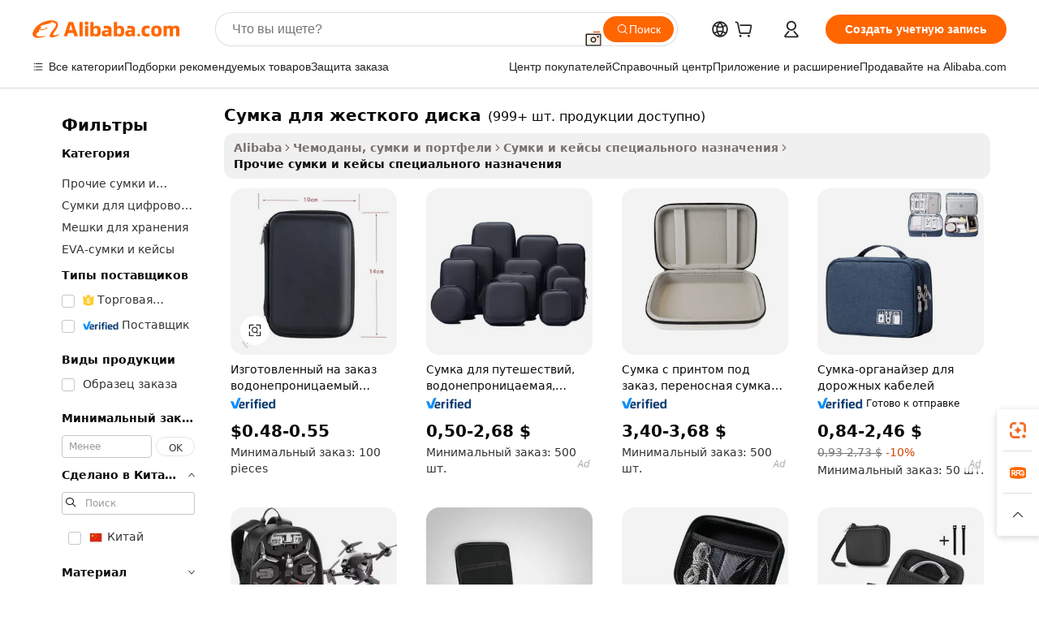

--- FILE ---
content_type: text/html;charset=UTF-8
request_url: https://russian.alibaba.com/g/hard-disk-bag.html
body_size: 228775
content:

<!-- screen_content -->

    <!-- tangram:5410 begin-->
    <!-- tangram:529998 begin-->
    
<!DOCTYPE html>
<html lang="ru" dir="ltr">
  <head>
        <script>
      window.__BB = {
        scene: window.__bb_scene || 'traffic-free-goods'
      };
      window.__BB.BB_CWV_IGNORE = {
          lcp_element: ['#icbu-buyer-pc-top-banner'],
          lcp_url: [],
        };
      window._timing = {}
      window._timing.first_start = Date.now();
      window.needLoginInspiration = Boolean(false);
      // 变量用于标记页面首次可见时间
      let firstVisibleTime = null;
      if (typeof document.hidden !== 'undefined') {
        // 页面首次加载时直接统计
        if (!document.hidden) {
          firstVisibleTime = Date.now();
          window.__BB_timex = 1
        } else {
          // 页面不可见时监听 visibilitychange 事件
          document.addEventListener('visibilitychange', () => {
            if (!document.hidden) {
              firstVisibleTime = Date.now();
              window.__BB_timex = firstVisibleTime - window.performance.timing.navigationStart
              window.__BB.firstVisibleTime = window.__BB_timex
              console.log("Page became visible after "+ window.__BB_timex + " ms");
            }
          }, { once: true });  // 确保只触发一次
        }
      } else {
        console.warn('Page Visibility API is not supported in this browser.');
      }
    </script>
        <meta name="data-spm" content="a2700">
        <meta name="aplus-xplug" content="NONE">
        <meta name="aplus-icbu-disable-umid" content="1">
        <meta name="google-translate-customization" content="9de59014edaf3b99-22e1cf3b5ca21786-g00bb439a5e9e5f8f-f">
    <meta name="yandex-verification" content="25a76ba8e4443bb3" />
    <meta name="msvalidate.01" content="E3FBF0E89B724C30844BF17C59608E8F" />
    <meta name="viewport" content="width=device-width, initial-scale=1.0, maximum-scale=5.0, user-scalable=yes">
        <link rel="preconnect" href="https://s.alicdn.com/" crossorigin>
    <link rel="dns-prefetch" href="https://s.alicdn.com">
                        <link rel="preload" href="https://s.alicdn.com/@g/alilog/??aplus_plugin_icbufront/index.js,mlog/aplus_v2.js" as="script">
        <link rel="preload" href="https://s.alicdn.com/@img/imgextra/i2/O1CN0153JdbU26g4bILVOyC_!!6000000007690-2-tps-418-58.png" as="image">
        <script>
            window.__APLUS_ABRATE__ = {
        perf_group: 'base64cached',
        scene: "traffic-free-goods",
      };
    </script>
    <meta name="aplus-mmstat-timeout" content="15000">
        <meta content="text/html; charset=utf-8" http-equiv="Content-Type">
          <title>Прочные, водонепроницаемые сумки для жестких дисков для безопасного хранения</title>
      <meta name="keywords" content="designer bags,paper bag,tote bag">
      <meta name="description" content="Покупайте качественные сумки для жестких дисков от надежных поставщиков. Прочные, портативные и настраиваемые варианты для всех ваших потребностей в хранении. Доступны оптовые заказы и OEM.">
            <meta name="pagetiming-rate" content="9">
      <meta name="pagetiming-resource-rate" content="4">
                    <link rel="canonical" href="https://russian.alibaba.com/g/hard-disk-bag.html">
                              <link rel="alternate" hreflang="fr" href="https://french.alibaba.com/g/hard-disk-bag.html">
                  <link rel="alternate" hreflang="de" href="https://german.alibaba.com/g/hard-disk-bag.html">
                  <link rel="alternate" hreflang="pt" href="https://portuguese.alibaba.com/g/hard-disk-bag.html">
                  <link rel="alternate" hreflang="it" href="https://italian.alibaba.com/g/hard-disk-bag.html">
                  <link rel="alternate" hreflang="es" href="https://spanish.alibaba.com/g/hard-disk-bag.html">
                  <link rel="alternate" hreflang="ru" href="https://russian.alibaba.com/g/hard-disk-bag.html">
                  <link rel="alternate" hreflang="ko" href="https://korean.alibaba.com/g/hard-disk-bag.html">
                  <link rel="alternate" hreflang="ar" href="https://arabic.alibaba.com/g/hard-disk-bag.html">
                  <link rel="alternate" hreflang="ja" href="https://japanese.alibaba.com/g/hard-disk-bag.html">
                  <link rel="alternate" hreflang="tr" href="https://turkish.alibaba.com/g/hard-disk-bag.html">
                  <link rel="alternate" hreflang="th" href="https://thai.alibaba.com/g/hard-disk-bag.html">
                  <link rel="alternate" hreflang="vi" href="https://vietnamese.alibaba.com/g/hard-disk-bag.html">
                  <link rel="alternate" hreflang="nl" href="https://dutch.alibaba.com/g/hard-disk-bag.html">
                  <link rel="alternate" hreflang="he" href="https://hebrew.alibaba.com/g/hard-disk-bag.html">
                  <link rel="alternate" hreflang="id" href="https://indonesian.alibaba.com/g/hard-disk-bag.html">
                  <link rel="alternate" hreflang="hi" href="https://hindi.alibaba.com/g/hard-disk-bag.html">
                  <link rel="alternate" hreflang="en" href="https://www.alibaba.com/showroom/hard-disk-bag.html">
                  <link rel="alternate" hreflang="zh" href="https://chinese.alibaba.com/g/hard-disk-bag.html">
                  <link rel="alternate" hreflang="x-default" href="https://www.alibaba.com/showroom/hard-disk-bag.html">
                                        <script>
      // Aplus 配置自动打点
      var queue = window.goldlog_queue || (window.goldlog_queue = []);
      var tags = ["button", "a", "div", "span", "i", "svg", "input", "li", "tr"];
      queue.push(
        {
          action: 'goldlog.appendMetaInfo',
          arguments: [
            'aplus-auto-exp',
            [
              {
                logkey: '/sc.ug_msite.new_product_exp',
                cssSelector: '[data-spm-exp]',
                props: ["data-spm-exp"],
              },
              {
                logkey: '/sc.ug_pc.seolist_product_exp',
                cssSelector: '.traffic-card-gallery',
                props: ["data-spm-exp"],
              }
            ]
          ]
        }
      )
      queue.push({
        action: 'goldlog.setMetaInfo',
        arguments: ['aplus-auto-clk', JSON.stringify(tags.map(tag =>({
          "logkey": "/sc.ug_msite.new_product_clk",
          tag,
          "filter": "data-spm-clk",
          "props": ["data-spm-clk"]
        })))],
      });
    </script>
  </head>
  <div id="icbu-header"><div id="the-new-header" data-version="4.4.0" data-tnh-auto-exp="tnh-expose" data-scenes="search-products" style="position: relative;background-color: #fff;border-bottom: 1px solid #ddd;box-sizing: border-box; font-family:Inter,SF Pro Text,Roboto,Helvetica Neue,Helvetica,Tahoma,Arial,PingFang SC,Microsoft YaHei;"><div style="display: flex;align-items:center;height: 72px;min-width: 1200px;max-width: 1580px;margin: 0 auto;padding: 0 40px;box-sizing: border-box;"><img style="height: 29px; width: 209px;" src="https://s.alicdn.com/@img/imgextra/i2/O1CN0153JdbU26g4bILVOyC_!!6000000007690-2-tps-418-58.png" alt="" /></div><div style="min-width: 1200px;max-width: 1580px;margin: 0 auto;overflow: hidden;font-size: 14px;display: flex;justify-content: space-between;padding: 0 40px;box-sizing: border-box;"><div style="display: flex; align-items: center; justify-content: space-between"><div style="position: relative; height: 36px; padding: 0 28px 0 20px">All categories</div><div style="position: relative; height: 36px; padding-right: 28px">Featured selections</div><div style="position: relative; height: 36px">Trade Assurance</div></div><div style="display: flex; align-items: center; justify-content: space-between"><div style="position: relative; height: 36px; padding-right: 28px">Buyer Central</div><div style="position: relative; height: 36px; padding-right: 28px">Help Center</div><div style="position: relative; height: 36px; padding-right: 28px">Get the app</div><div style="position: relative; height: 36px">Become a supplier</div></div></div></div></div></div>
  <body data-spm="7724857" style="min-height: calc(100vh + 1px)"><script 
id="beacon-aplus"   
src="//s.alicdn.com/@g/alilog/??aplus_plugin_icbufront/index.js,mlog/aplus_v2.js"
exparams="aplus=async&userid=&aplus&ali_beacon_id=&ali_apache_id=&ali_apache_track=&ali_apache_tracktmp=&eagleeye_traceid=2101fbdf17690282074513648e0f9c&ip=3%2e145%2e108%2e227&dmtrack_c={ali%5fresin%5ftrace%3dse%5frst%3dnull%7csp%5fviewtype%3dY%7cset%3d3%7cser%3d1007%7cpageId%3d399b74c8d89e412486549e3f7e2bf548%7cm%5fpageid%3dnull%7cpvmi%3d82fbfcb2c5dd4c8c8cbf0298363aae1e%7csek%5fsepd%3d%25D1%2581%25D1%2583%25D0%25BC%25D0%25BA%25D0%25B0%2b%25D0%25B4%25D0%25BB%25D1%258F%2b%25D0%25B6%25D0%25B5%25D1%2581%25D1%2582%25D0%25BA%25D0%25BE%25D0%25B3%25D0%25BE%2b%25D0%25B4%25D0%25B8%25D1%2581%25D0%25BA%25D0%25B0%7csek%3dhard%2bdisk%2bbag%7cse%5fpn%3d1%7cp4pid%3d444a744c%2d83e0%2d4a31%2dbbdc%2d46ff32cc239f%7csclkid%3dnull%7cforecast%5fpost%5fcate%3dnull%7cseo%5fnew%5fuser%5fflag%3dfalse%7ccategoryId%3d380599%7cseo%5fsearch%5fmodel%5fupgrade%5fv2%3d2025070801%7cseo%5fmodule%5fcard%5f20240624%3d202406242%7clong%5ftext%5fgoogle%5ftranslate%5fv2%3d2407142%7cseo%5fcontent%5ftd%5fbottom%5ftext%5fupdate%5fkey%3d2025070801%7cseo%5fsearch%5fmodel%5fupgrade%5fv3%3d2025072201%7cdamo%5falt%5freplace%3d2485818%7cseo%5fsearch%5fmodel%5fmulti%5fupgrade%5fv3%3d2025081101%7cwap%5fcross%3d2007659%7cwap%5fcs%5faction%3d2005494%7cAPP%5fVisitor%5fActive%3d26705%7cseo%5fshowroom%5fgoods%5fmix%3d2005244%7cseo%5fdefault%5fcached%5flong%5ftext%5ffrom%5fnew%5fkeyword%5fstep%3d2024122502%7cshowroom%5fgeneral%5ftemplate%3d2005292%7cwap%5fcs%5ftext%3dnull%7cstructured%5fdata%3d2025052702%7cseo%5fmulti%5fstyle%5ftext%5fupdate%3d2511181%7cpc%5fnew%5fheader%3dnull%7cseo%5fmeta%5fcate%5ftemplate%5fv1%3d2025042401%7cseo%5fmeta%5ftd%5fsearch%5fkeyword%5fstep%5fv1%3d2025040999%7cshowroom%5fft%5flong%5ftext%5fbaks%3d80802%7cAPP%5fGrowing%5fBuyer%5fHigh%5fIntent%5fActive%3d25485%7cshowroom%5fpc%5fv2019%3d2104%7cAPP%5fProspecting%5fBuyer%3d26712%7ccache%5fcontrol%3dnull%7cAPP%5fChurned%5fCore%5fBuyer%3d25463%7cseo%5fdefault%5fcached%5flong%5ftext%5fstep%3d24110802%7camp%5flighthouse%5fscore%5fimage%3d19657%7cseo%5fft%5ftranslate%5fgemini%3d25012003%7cwap%5fnode%5fssr%3d2015725%7cdataphant%5fopen%3d27030%7clongtext%5fmulti%5fstyle%5fexpand%5frussian%3d2510142%7cseo%5flongtext%5fgoogle%5fdata%5fsection%3d25021702%7cindustry%5fpopular%5ffloor%3dnull%7cwap%5fad%5fgoods%5fproduct%5finterval%3dnull%7cseo%5fgoods%5fbootom%5fwholesale%5flink%3dnull%7cseo%5fmiddle%5fwholesale%5flink%3d2486164%7cseo%5fkeyword%5faatest%3d12%7cft%5flong%5ftext%5fenpand%5fstep2%3d121602%7cseo%5fft%5flongtext%5fexpand%5fstep3%3d25012102%7cseo%5fwap%5fheadercard%3d2006288%7cAPP%5fChurned%5fInactive%5fVisitor%3d25497%7cAPP%5fGrowing%5fBuyer%5fHigh%5fIntent%5fInactive%3d25484%7cseo%5fmeta%5ftd%5fmulti%5fkey%3d2025061801%7ctop%5frecommend%5f20250120%3d202501201%7clongtext%5fmulti%5fstyle%5fexpand%5ffrench%5fcopy%3d25091802%7clongtext%5fmulti%5fstyle%5fexpand%5ffrench%5fcopy%5fcopy%3d25092502%7clong%5ftext%5fpaa%3d2020801%7cseo%5ffloor%5fexp%3dnull%7cseo%5fshowroom%5falgo%5flink%3d17764%7cseo%5fmeta%5ftd%5faib%5fgeneral%5fkey%3d2025091901%7ccountry%5findustry%3d202311033%7cpc%5ffree%5fswitchtosearch%3d2020529%7cshowroom%5fft%5flong%5ftext%5fenpand%5fstep1%3d101102%7cseo%5fshowroom%5fnorel%3dnull%7cplp%5fstyle%5f25%5fpc%3d202505222%7cseo%5fggs%5flayer%3d10011%7cquery%5fmutil%5flang%5ftranslate%3d2025060300%7cAPP%5fChurned%5fBuyer%3d25468%7cstream%5frender%5fperf%5fopt%3d2309181%7cwap%5fgoods%3d2007383%7cseo%5fshowroom%5fsimilar%5f20240614%3d202406142%7cchinese%5fopen%3d6307%7cquery%5fgpt%5ftranslate%3d20240820%7cad%5fproduct%5finterval%3dnull%7camp%5fto%5fpwa%3d2007359%7cplp%5faib%5fmulti%5fai%5fmeta%3d20250401%7cwap%5fsupplier%5fcontent%3dnull%7cpc%5ffree%5frefactoring%3d20220315%7cAPP%5fGrowing%5fBuyer%5fInactive%3d25476%7csso%5foem%5ffloor%3dnull%7cseo%5fpc%5fnew%5fview%5f20240807%3d202408072%7cseo%5fbottom%5ftext%5fentity%5fkey%5fcopy%3d2025062400%7cstream%5frender%3d433763%7cseo%5fmodule%5fcard%5f20240424%3d202404241%7cseo%5ftitle%5freplace%5f20191226%3d5841%7clongtext%5fmulti%5fstyle%5fexpand%3d25090802%7cgoogleweblight%3d6516%7clighthouse%5fbase64%3dnull%7cAPP%5fProspecting%5fBuyer%5fActive%3d26714%7cad%5fgoods%5fproduct%5finterval%3dnull%7cseo%5fbottom%5fdeep%5fextend%5fkw%5fkey%3d2025071101%7clongtext%5fmulti%5fstyle%5fexpand%5fturkish%3d25102801%7cilink%5fuv%3d20240911%7cwap%5flist%5fwakeup%3d2005832%7ctpp%5fcrosslink%5fpc%3d20205311%7cseo%5ftop%5fbooth%3d18501%7cAPP%5fGrowing%5fBuyer%5fLess%5fActive%3d25472%7cseo%5fsearch%5fmodel%5fupgrade%5frank%3d2025092401%7cgoodslayer%3d7977%7cft%5flong%5ftext%5ftranslate%5fexpand%5fstep1%3d24110802%7cseo%5fheaderstyle%5ftraffic%5fkey%5fv1%3d2025072100%7ccrosslink%5fswitch%3d2008141%7cp4p%5foutline%3d20240328%7cseo%5fmeta%5ftd%5faib%5fv2%5fkey%3d2025091800%7crts%5fmulti%3d2008404%7cseo%5fad%5foptimization%5fkey%5fv2%3d2025072300%7cAPP%5fVisitor%5fLess%5fActive%3d26698%7cseo%5fsearch%5franker%5fid%3d2025112400%7cplp%5fstyle%5f25%3d202505192%7ccdn%5fvm%3d2007368%7cwap%5fad%5fproduct%5finterval%3dnull%7cseo%5fsearch%5fmodel%5fmulti%5fupgrade%5frank%3d2025092401%7cpc%5fcard%5fshare%3d2025081201%7cAPP%5fGrowing%5fBuyer%5fHigh%5fIntent%5fLess%5fActive%3d25480%7cgoods%5ftitle%5fsubstitute%3d9616%7cwap%5fscreen%5fexp%3d2025081400%7creact%5fheader%5ftest%3d202502182%7cpc%5fcs%5fcolor%3dnull%7cshowroom%5fft%5flong%5ftext%5ftest%3d72502%7cone%5ftap%5flogin%5fABTest%3d202308153%7cseo%5fhyh%5fshow%5ftags%3dnull%7cplp%5fstructured%5fdata%3d2508182%7cguide%5fdelete%3d2008526%7cseo%5findustry%5ftemplate%3dnull%7cseo%5fmeta%5ftd%5fmulti%5fes%5fkey%3d2025073101%7cseo%5fshowroom%5fdata%5fmix%3d19888%7csso%5ftop%5franking%5ffloor%3d20031%7cseo%5ftd%5fdeep%5fupgrade%5fkey%5fv3%3d2025081101%7cwap%5fue%5fone%3d2025111401%7cshowroom%5fto%5frts%5flink%3d2008480%7ccountrysearch%5ftest%3dnull%7cchannel%5famp%5fto%5fpwa%3d2008435%7cseo%5fmulti%5fstyles%5flong%5ftext%3d2503172%7cseo%5fmeta%5ftext%5fmutli%5fcate%5ftemplate%5fv1%3d2025080801%7cseo%5fdefault%5fcached%5fmutil%5flong%5ftext%5fstep%3d24110436%7cseo%5faction%5fpoint%5ftype%3d22823%7cseo%5faib%5ftd%5flaunch%5f20240828%5fcopy%3d202408282%7cseo%5fshowroom%5fwholesale%5flink%3dnull%7cseo%5fperf%5fimprove%3d2023999%7cseo%5fwap%5flist%5fbounce%5f01%3d2063%7cseo%5fwap%5flist%5fbounce%5f02%3d2128%7cAPP%5fGrowing%5fBuyer%5fActive%3d25492%7cvideolayer%3dnull%7cvideo%5fplay%3dnull%7cAPP%5fChurned%5fMember%5fInactive%3d25501%7cseo%5fgoogle%5fnew%5fstruct%3d438326%7cicbu%5falgo%5fp4p%5fseo%5fad%3d2025072300%7ctpp%5ftrace%3dseoKeyword%2dseoKeyword%5fv3%2dproduct%2dPRODUCT%5fFAIL}&pageid=03916ce32101efc41769028207&hn=ensearchweb033001239196%2erg%2dus%2deast%2eus44&asid=AQAAAABvOnFpIQYpGQAAAACU0Mdl8anitQ==&treq=&tres=" async>
</script>
            <style>body{background-color:white;}.no-scrollbar.il-sticky.il-top-0.il-max-h-\[100vh\].il-w-\[200px\].il-flex-shrink-0.il-flex-grow-0.il-overflow-y-scroll{background-color:#FFF;padding-left:12px}</style>
                    <!-- tangram:530006 begin-->
<!--  -->
 <style>
   @keyframes il-spin {
     to {
       transform: rotate(360deg);
     }
   }
   @keyframes il-pulse {
     50% {
       opacity: 0.5;
     }
   }
   .traffic-card-gallery {display: flex;position: relative;flex-direction: column;justify-content: flex-start;border-radius: 0.5rem;background-color: #fff;padding: 0.5rem 0.5rem 1rem;overflow: hidden;font-size: 0.75rem;line-height: 1rem;}
   .traffic-card-list {display: flex;position: relative;flex-direction: row;justify-content: flex-start;border-bottom-width: 1px;background-color: #fff;padding: 1rem;height: 292px;overflow: hidden;font-size: 0.75rem;line-height: 1rem;}
   .product-price {
     b {
       font-size: 22px;
     }
   }
   .skel-loading {
       animation: il-pulse 2s cubic-bezier(0.4, 0, 0.6, 1) infinite;background-color: hsl(60, 4.8%, 95.9%);
   }
 </style>
<div id="first-cached-card">
  <div style="box-sizing:border-box;display: flex;position: absolute;left: 0;right: 0;margin: 0 auto;z-index: 1;min-width: 1200px;max-width: 1580px;padding: 0.75rem 3.25rem 0;pointer-events: none;">
    <!--页面左侧区域-->
    <div style="width: 200px;padding-top: 1rem;padding-left:12px; background-color: #fff;border-radius: 0.25rem">
      <div class="skel-loading" style="height: 1.5rem;width: 50%;border-radius: 0.25rem;"></div>
      <div style="margin-top: 1rem;margin-bottom: 1rem;">
        <div class="skel-loading" style="height: 1rem;width: calc(100% * 5 / 6);"></div>
        <div
          class="skel-loading"
          style="margin-top: 1rem;height: 1rem;width: calc(100% * 8 / 12);"
        ></div>
        <div class="skel-loading" style="margin-top: 1rem;height: 1rem;width: 75%;"></div>
        <div
          class="skel-loading"
          style="margin-top: 1rem;height: 1rem;width: calc(100% * 7 / 12);"
        ></div>
      </div>
      <div class="skel-loading" style="height: 1.5rem;width: 50%;border-radius: 0.25rem;"></div>
      <div style="margin-top: 1rem;margin-bottom: 1rem;">
        <div class="skel-loading" style="height: 1rem;width: calc(100% * 5 / 6);"></div>
        <div
          class="skel-loading"
          style="margin-top: 1rem;height: 1rem;width: calc(100% * 8 / 12);"
        ></div>
        <div class="skel-loading" style="margin-top: 1rem;height: 1rem;width: 75%;"></div>
        <div
          class="skel-loading"
          style="margin-top: 1rem;height: 1rem;width: calc(100% * 7 / 12);"
        ></div>
      </div>
      <div class="skel-loading" style="height: 1.5rem;width: 50%;border-radius: 0.25rem;"></div>
      <div style="margin-top: 1rem;margin-bottom: 1rem;">
        <div class="skel-loading" style="height: 1rem;width: calc(100% * 5 / 6);"></div>
        <div
          class="skel-loading"
          style="margin-top: 1rem;height: 1rem;width: calc(100% * 8 / 12);"
        ></div>
        <div class="skel-loading" style="margin-top: 1rem;height: 1rem;width: 75%;"></div>
        <div
          class="skel-loading"
          style="margin-top: 1rem;height: 1rem;width: calc(100% * 7 / 12);"
        ></div>
      </div>
      <div class="skel-loading" style="height: 1.5rem;width: 50%;border-radius: 0.25rem;"></div>
      <div style="margin-top: 1rem;margin-bottom: 1rem;">
        <div class="skel-loading" style="height: 1rem;width: calc(100% * 5 / 6);"></div>
        <div
          class="skel-loading"
          style="margin-top: 1rem;height: 1rem;width: calc(100% * 8 / 12);"
        ></div>
        <div class="skel-loading" style="margin-top: 1rem;height: 1rem;width: 75%;"></div>
        <div
          class="skel-loading"
          style="margin-top: 1rem;height: 1rem;width: calc(100% * 7 / 12);"
        ></div>
      </div>
      <div class="skel-loading" style="height: 1.5rem;width: 50%;border-radius: 0.25rem;"></div>
      <div style="margin-top: 1rem;margin-bottom: 1rem;">
        <div class="skel-loading" style="height: 1rem;width: calc(100% * 5 / 6);"></div>
        <div
          class="skel-loading"
          style="margin-top: 1rem;height: 1rem;width: calc(100% * 8 / 12);"
        ></div>
        <div class="skel-loading" style="margin-top: 1rem;height: 1rem;width: 75%;"></div>
        <div
          class="skel-loading"
          style="margin-top: 1rem;height: 1rem;width: calc(100% * 7 / 12);"
        ></div>
      </div>
      <div class="skel-loading" style="height: 1.5rem;width: 50%;border-radius: 0.25rem;"></div>
      <div style="margin-top: 1rem;margin-bottom: 1rem;">
        <div class="skel-loading" style="height: 1rem;width: calc(100% * 5 / 6);"></div>
        <div
          class="skel-loading"
          style="margin-top: 1rem;height: 1rem;width: calc(100% * 8 / 12);"
        ></div>
        <div class="skel-loading" style="margin-top: 1rem;height: 1rem;width: 75%;"></div>
        <div
          class="skel-loading"
          style="margin-top: 1rem;height: 1rem;width: calc(100% * 7 / 12);"
        ></div>
      </div>
    </div>
    <!--页面主体区域-->
    <div style="flex: 1 1 0%; overflow: hidden;padding: 0.5rem 0.5rem 0.5rem 1.5rem">
      <div style="height: 1.25rem;margin-bottom: 1rem;"></div>
      <!-- keywords -->
      <div style="margin-bottom: 1rem;height: 1.75rem;font-weight: 700;font-size: 1.25rem;line-height: 1.75rem;"></div>
      <!-- longtext -->
            <div style="width: calc(25% - 0.9rem);pointer-events: auto">
        <div class="traffic-card-gallery">
          <!-- ProductImage -->
          <a href="//www.alibaba.com/product-detail/Custom-Waterproof-EVA-Hard-Case-Bag_1600208646481.html?from=SEO" target="_blank" style="position: relative;margin-bottom: 0.5rem;aspect-ratio: 1;overflow: hidden;border-radius: 0.5rem;">
            <div style="display: flex; overflow: hidden">
              <div style="position: relative;margin: 0;width: 100%;min-width: 0;flex-shrink: 0;flex-grow: 0;flex-basis: 100%;padding: 0;">
                <img style="position: relative; aspect-ratio: 1; width: 100%" src="[data-uri]" loading="eager" />
                <div style="position: absolute;left: 0;bottom: 0;right: 0;top: 0;background-color: #000;opacity: 0.05;"></div>
              </div>
            </div>
          </a>
          <div style="display: flex;flex: 1 1 0%;flex-direction: column;justify-content: space-between;">
            <div>
              <a class="skel-loading" style="margin-top: 0.5rem;display:inline-block;width:100%;height:1rem;" href="//www.alibaba.com/product-detail/Custom-Waterproof-EVA-Hard-Case-Bag_1600208646481.html" target="_blank"></a>
              <a class="skel-loading" style="margin-top: 0.125rem;display:inline-block;width:100%;height:1rem;" href="//www.alibaba.com/product-detail/Custom-Waterproof-EVA-Hard-Case-Bag_1600208646481.html" target="_blank"></a>
              <div class="skel-loading" style="margin-top: 0.25rem;height:1.625rem;width:75%"></div>
              <div class="skel-loading" style="margin-top: 0.5rem;height: 1rem;width:50%"></div>
              <div class="skel-loading" style="margin-top:0.25rem;height:1rem;width:25%"></div>
            </div>
          </div>

        </div>
      </div>

    </div>
  </div>
</div>
<!-- tangram:530006 end-->
            <style>.component-left-filter-callback{display:flex;position:relative;margin-top:10px;height:1200px}.component-left-filter-callback img{width:200px}.component-left-filter-callback i{position:absolute;top:5%;left:50%}.related-search-wrapper{padding:.5rem;--tw-bg-opacity: 1;background-color:#fff;background-color:rgba(255,255,255,var(--tw-bg-opacity, 1));border-width:1px;border-color:var(--input)}.related-search-wrapper .related-search-box{margin:12px 16px}.related-search-wrapper .related-search-box .related-search-title{display:inline;float:start;color:#666;word-wrap:break-word;margin-right:12px;width:13%}.related-search-wrapper .related-search-box .related-search-content{display:flex;flex-wrap:wrap}.related-search-wrapper .related-search-box .related-search-content .related-search-link{margin-right:12px;width:23%;overflow:hidden;color:#666;text-overflow:ellipsis;white-space:nowrap}.product-title img{margin-right:.5rem;display:inline-block;height:1rem;vertical-align:sub}.product-price b{font-size:22px}.similar-icon{position:absolute;bottom:12px;z-index:2;right:12px}.rfq-card{display:inline-block;position:relative;box-sizing:border-box;margin-bottom:36px}.rfq-card .rfq-card-content{display:flex;position:relative;flex-direction:column;align-items:flex-start;background-size:cover;background-color:#fff;padding:12px;width:100%;height:100%}.rfq-card .rfq-card-content .rfq-card-icon{margin-top:50px}.rfq-card .rfq-card-content .rfq-card-icon img{width:45px}.rfq-card .rfq-card-content .rfq-card-top-title{margin-top:14px;color:#222;font-weight:400;font-size:16px}.rfq-card .rfq-card-content .rfq-card-title{margin-top:24px;color:#333;font-weight:800;font-size:20px}.rfq-card .rfq-card-content .rfq-card-input-box{margin-top:24px;width:100%}.rfq-card .rfq-card-content .rfq-card-input-box textarea{box-sizing:border-box;border:1px solid #ddd;border-radius:4px;background-color:#fff;padding:9px 12px;width:100%;height:88px;resize:none;color:#666;font-weight:400;font-size:13px;font-family:inherit}.rfq-card .rfq-card-content .rfq-card-button{margin-top:24px;border:1px solid #666;border-radius:16px;background-color:#fff;width:67%;color:#000;font-weight:700;font-size:14px;line-height:30px;text-align:center}[data-modulename^=ProductList-] div{contain-intrinsic-size:auto 500px}.traffic-card-gallery:hover{--tw-shadow: 0px 2px 6px 2px rgba(0,0,0,.12157);--tw-shadow-colored: 0px 2px 6px 2px var(--tw-shadow-color);box-shadow:0 0 #0000,0 0 #0000,0 2px 6px 2px #0000001f;box-shadow:var(--tw-ring-offset-shadow, 0 0 rgba(0,0,0,0)),var(--tw-ring-shadow, 0 0 rgba(0,0,0,0)),var(--tw-shadow);z-index:10}.traffic-card-gallery{position:relative;display:flex;flex-direction:column;justify-content:flex-start;overflow:hidden;border-radius:.75rem;--tw-bg-opacity: 1;background-color:#fff;background-color:rgba(255,255,255,var(--tw-bg-opacity, 1));padding:.5rem;font-size:.75rem;line-height:1rem}.traffic-card-list{position:relative;display:flex;height:292px;flex-direction:row;justify-content:flex-start;overflow:hidden;border-bottom-width:1px;--tw-bg-opacity: 1;background-color:#fff;background-color:rgba(255,255,255,var(--tw-bg-opacity, 1));padding:1rem;font-size:.75rem;line-height:1rem}.traffic-card-g-industry:hover{--tw-shadow: 0 0 10px rgba(0,0,0,.1);--tw-shadow-colored: 0 0 10px var(--tw-shadow-color);box-shadow:0 0 #0000,0 0 #0000,0 0 10px #0000001a;box-shadow:var(--tw-ring-offset-shadow, 0 0 rgba(0,0,0,0)),var(--tw-ring-shadow, 0 0 rgba(0,0,0,0)),var(--tw-shadow)}.traffic-card-g-industry{position:relative;border-radius:var(--radius);--tw-bg-opacity: 1;background-color:#fff;background-color:rgba(255,255,255,var(--tw-bg-opacity, 1));padding:1.25rem .75rem .75rem;font-size:.875rem;line-height:1.25rem}.module-filter-section-wrapper{max-height:none!important;overflow-x:hidden}*,:before,:after{--tw-border-spacing-x: 0;--tw-border-spacing-y: 0;--tw-translate-x: 0;--tw-translate-y: 0;--tw-rotate: 0;--tw-skew-x: 0;--tw-skew-y: 0;--tw-scale-x: 1;--tw-scale-y: 1;--tw-pan-x: ;--tw-pan-y: ;--tw-pinch-zoom: ;--tw-scroll-snap-strictness: proximity;--tw-gradient-from-position: ;--tw-gradient-via-position: ;--tw-gradient-to-position: ;--tw-ordinal: ;--tw-slashed-zero: ;--tw-numeric-figure: ;--tw-numeric-spacing: ;--tw-numeric-fraction: ;--tw-ring-inset: ;--tw-ring-offset-width: 0px;--tw-ring-offset-color: #fff;--tw-ring-color: rgba(59, 130, 246, .5);--tw-ring-offset-shadow: 0 0 rgba(0,0,0,0);--tw-ring-shadow: 0 0 rgba(0,0,0,0);--tw-shadow: 0 0 rgba(0,0,0,0);--tw-shadow-colored: 0 0 rgba(0,0,0,0);--tw-blur: ;--tw-brightness: ;--tw-contrast: ;--tw-grayscale: ;--tw-hue-rotate: ;--tw-invert: ;--tw-saturate: ;--tw-sepia: ;--tw-drop-shadow: ;--tw-backdrop-blur: ;--tw-backdrop-brightness: ;--tw-backdrop-contrast: ;--tw-backdrop-grayscale: ;--tw-backdrop-hue-rotate: ;--tw-backdrop-invert: ;--tw-backdrop-opacity: ;--tw-backdrop-saturate: ;--tw-backdrop-sepia: ;--tw-contain-size: ;--tw-contain-layout: ;--tw-contain-paint: ;--tw-contain-style: }::backdrop{--tw-border-spacing-x: 0;--tw-border-spacing-y: 0;--tw-translate-x: 0;--tw-translate-y: 0;--tw-rotate: 0;--tw-skew-x: 0;--tw-skew-y: 0;--tw-scale-x: 1;--tw-scale-y: 1;--tw-pan-x: ;--tw-pan-y: ;--tw-pinch-zoom: ;--tw-scroll-snap-strictness: proximity;--tw-gradient-from-position: ;--tw-gradient-via-position: ;--tw-gradient-to-position: ;--tw-ordinal: ;--tw-slashed-zero: ;--tw-numeric-figure: ;--tw-numeric-spacing: ;--tw-numeric-fraction: ;--tw-ring-inset: ;--tw-ring-offset-width: 0px;--tw-ring-offset-color: #fff;--tw-ring-color: rgba(59, 130, 246, .5);--tw-ring-offset-shadow: 0 0 rgba(0,0,0,0);--tw-ring-shadow: 0 0 rgba(0,0,0,0);--tw-shadow: 0 0 rgba(0,0,0,0);--tw-shadow-colored: 0 0 rgba(0,0,0,0);--tw-blur: ;--tw-brightness: ;--tw-contrast: ;--tw-grayscale: ;--tw-hue-rotate: ;--tw-invert: ;--tw-saturate: ;--tw-sepia: ;--tw-drop-shadow: ;--tw-backdrop-blur: ;--tw-backdrop-brightness: ;--tw-backdrop-contrast: ;--tw-backdrop-grayscale: ;--tw-backdrop-hue-rotate: ;--tw-backdrop-invert: ;--tw-backdrop-opacity: ;--tw-backdrop-saturate: ;--tw-backdrop-sepia: ;--tw-contain-size: ;--tw-contain-layout: ;--tw-contain-paint: ;--tw-contain-style: }*,:before,:after{box-sizing:border-box;border-width:0;border-style:solid;border-color:#e5e7eb}:before,:after{--tw-content: ""}html,:host{line-height:1.5;-webkit-text-size-adjust:100%;-moz-tab-size:4;-o-tab-size:4;tab-size:4;font-family:ui-sans-serif,system-ui,-apple-system,Segoe UI,Roboto,Ubuntu,Cantarell,Noto Sans,sans-serif,"Apple Color Emoji","Segoe UI Emoji",Segoe UI Symbol,"Noto Color Emoji";font-feature-settings:normal;font-variation-settings:normal;-webkit-tap-highlight-color:transparent}body{margin:0;line-height:inherit}hr{height:0;color:inherit;border-top-width:1px}abbr:where([title]){text-decoration:underline;-webkit-text-decoration:underline dotted;text-decoration:underline dotted}h1,h2,h3,h4,h5,h6{font-size:inherit;font-weight:inherit}a{color:inherit;text-decoration:inherit}b,strong{font-weight:bolder}code,kbd,samp,pre{font-family:ui-monospace,SFMono-Regular,Menlo,Monaco,Consolas,Liberation Mono,Courier New,monospace;font-feature-settings:normal;font-variation-settings:normal;font-size:1em}small{font-size:80%}sub,sup{font-size:75%;line-height:0;position:relative;vertical-align:baseline}sub{bottom:-.25em}sup{top:-.5em}table{text-indent:0;border-color:inherit;border-collapse:collapse}button,input,optgroup,select,textarea{font-family:inherit;font-feature-settings:inherit;font-variation-settings:inherit;font-size:100%;font-weight:inherit;line-height:inherit;letter-spacing:inherit;color:inherit;margin:0;padding:0}button,select{text-transform:none}button,input:where([type=button]),input:where([type=reset]),input:where([type=submit]){-webkit-appearance:button;background-color:transparent;background-image:none}:-moz-focusring{outline:auto}:-moz-ui-invalid{box-shadow:none}progress{vertical-align:baseline}::-webkit-inner-spin-button,::-webkit-outer-spin-button{height:auto}[type=search]{-webkit-appearance:textfield;outline-offset:-2px}::-webkit-search-decoration{-webkit-appearance:none}::-webkit-file-upload-button{-webkit-appearance:button;font:inherit}summary{display:list-item}blockquote,dl,dd,h1,h2,h3,h4,h5,h6,hr,figure,p,pre{margin:0}fieldset{margin:0;padding:0}legend{padding:0}ol,ul,menu{list-style:none;margin:0;padding:0}dialog{padding:0}textarea{resize:vertical}input::-moz-placeholder,textarea::-moz-placeholder{opacity:1;color:#9ca3af}input::placeholder,textarea::placeholder{opacity:1;color:#9ca3af}button,[role=button]{cursor:pointer}:disabled{cursor:default}img,svg,video,canvas,audio,iframe,embed,object{display:block;vertical-align:middle}img,video{max-width:100%;height:auto}[hidden]:where(:not([hidden=until-found])){display:none}:root{--background: hsl(0, 0%, 100%);--foreground: hsl(20, 14.3%, 4.1%);--card: hsl(0, 0%, 100%);--card-foreground: hsl(20, 14.3%, 4.1%);--popover: hsl(0, 0%, 100%);--popover-foreground: hsl(20, 14.3%, 4.1%);--primary: hsl(24, 100%, 50%);--primary-foreground: hsl(60, 9.1%, 97.8%);--secondary: hsl(60, 4.8%, 95.9%);--secondary-foreground: #333;--muted: hsl(60, 4.8%, 95.9%);--muted-foreground: hsl(25, 5.3%, 44.7%);--accent: hsl(60, 4.8%, 95.9%);--accent-foreground: hsl(24, 9.8%, 10%);--destructive: hsl(0, 84.2%, 60.2%);--destructive-foreground: hsl(60, 9.1%, 97.8%);--border: hsl(20, 5.9%, 90%);--input: hsl(20, 5.9%, 90%);--ring: hsl(24.6, 95%, 53.1%);--radius: 1rem}.dark{--background: hsl(20, 14.3%, 4.1%);--foreground: hsl(60, 9.1%, 97.8%);--card: hsl(20, 14.3%, 4.1%);--card-foreground: hsl(60, 9.1%, 97.8%);--popover: hsl(20, 14.3%, 4.1%);--popover-foreground: hsl(60, 9.1%, 97.8%);--primary: hsl(20.5, 90.2%, 48.2%);--primary-foreground: hsl(60, 9.1%, 97.8%);--secondary: hsl(12, 6.5%, 15.1%);--secondary-foreground: hsl(60, 9.1%, 97.8%);--muted: hsl(12, 6.5%, 15.1%);--muted-foreground: hsl(24, 5.4%, 63.9%);--accent: hsl(12, 6.5%, 15.1%);--accent-foreground: hsl(60, 9.1%, 97.8%);--destructive: hsl(0, 72.2%, 50.6%);--destructive-foreground: hsl(60, 9.1%, 97.8%);--border: hsl(12, 6.5%, 15.1%);--input: hsl(12, 6.5%, 15.1%);--ring: hsl(20.5, 90.2%, 48.2%)}*{border-color:#e7e5e4;border-color:var(--border)}body{background-color:#fff;background-color:var(--background);color:#0c0a09;color:var(--foreground)}.il-sr-only{position:absolute;width:1px;height:1px;padding:0;margin:-1px;overflow:hidden;clip:rect(0,0,0,0);white-space:nowrap;border-width:0}.il-invisible{visibility:hidden}.il-fixed{position:fixed}.il-absolute{position:absolute}.il-relative{position:relative}.il-sticky{position:sticky}.il-inset-0{inset:0}.il--bottom-12{bottom:-3rem}.il--top-12{top:-3rem}.il-bottom-0{bottom:0}.il-bottom-2{bottom:.5rem}.il-bottom-3{bottom:.75rem}.il-bottom-4{bottom:1rem}.il-end-0{right:0}.il-end-2{right:.5rem}.il-end-3{right:.75rem}.il-end-4{right:1rem}.il-left-0{left:0}.il-left-3{left:.75rem}.il-right-0{right:0}.il-right-2{right:.5rem}.il-right-3{right:.75rem}.il-start-0{left:0}.il-start-1\/2{left:50%}.il-start-2{left:.5rem}.il-start-3{left:.75rem}.il-start-\[50\%\]{left:50%}.il-top-0{top:0}.il-top-1\/2{top:50%}.il-top-16{top:4rem}.il-top-4{top:1rem}.il-top-\[50\%\]{top:50%}.il-z-10{z-index:10}.il-z-50{z-index:50}.il-z-\[9999\]{z-index:9999}.il-col-span-4{grid-column:span 4 / span 4}.il-m-0{margin:0}.il-m-3{margin:.75rem}.il-m-auto{margin:auto}.il-mx-auto{margin-left:auto;margin-right:auto}.il-my-3{margin-top:.75rem;margin-bottom:.75rem}.il-my-5{margin-top:1.25rem;margin-bottom:1.25rem}.il-my-auto{margin-top:auto;margin-bottom:auto}.\!il-mb-4{margin-bottom:1rem!important}.il--mt-4{margin-top:-1rem}.il-mb-0{margin-bottom:0}.il-mb-1{margin-bottom:.25rem}.il-mb-2{margin-bottom:.5rem}.il-mb-3{margin-bottom:.75rem}.il-mb-4{margin-bottom:1rem}.il-mb-5{margin-bottom:1.25rem}.il-mb-6{margin-bottom:1.5rem}.il-mb-8{margin-bottom:2rem}.il-mb-\[-0\.75rem\]{margin-bottom:-.75rem}.il-mb-\[0\.125rem\]{margin-bottom:.125rem}.il-me-1{margin-right:.25rem}.il-me-2{margin-right:.5rem}.il-me-3{margin-right:.75rem}.il-me-auto{margin-right:auto}.il-mr-1{margin-right:.25rem}.il-mr-2{margin-right:.5rem}.il-ms-1{margin-left:.25rem}.il-ms-4{margin-left:1rem}.il-ms-5{margin-left:1.25rem}.il-ms-8{margin-left:2rem}.il-ms-\[\.375rem\]{margin-left:.375rem}.il-ms-auto{margin-left:auto}.il-mt-0{margin-top:0}.il-mt-0\.5{margin-top:.125rem}.il-mt-1{margin-top:.25rem}.il-mt-2{margin-top:.5rem}.il-mt-3{margin-top:.75rem}.il-mt-4{margin-top:1rem}.il-mt-6{margin-top:1.5rem}.il-line-clamp-1{overflow:hidden;display:-webkit-box;-webkit-box-orient:vertical;-webkit-line-clamp:1}.il-line-clamp-2{overflow:hidden;display:-webkit-box;-webkit-box-orient:vertical;-webkit-line-clamp:2}.il-line-clamp-6{overflow:hidden;display:-webkit-box;-webkit-box-orient:vertical;-webkit-line-clamp:6}.il-inline-block{display:inline-block}.il-inline{display:inline}.il-flex{display:flex}.il-inline-flex{display:inline-flex}.il-grid{display:grid}.il-aspect-square{aspect-ratio:1 / 1}.il-size-5{width:1.25rem;height:1.25rem}.il-h-1{height:.25rem}.il-h-10{height:2.5rem}.il-h-11{height:2.75rem}.il-h-20{height:5rem}.il-h-24{height:6rem}.il-h-3\.5{height:.875rem}.il-h-4{height:1rem}.il-h-40{height:10rem}.il-h-6{height:1.5rem}.il-h-8{height:2rem}.il-h-9{height:2.25rem}.il-h-\[150px\]{height:150px}.il-h-\[152px\]{height:152px}.il-h-\[18\.25rem\]{height:18.25rem}.il-h-\[292px\]{height:292px}.il-h-\[600px\]{height:600px}.il-h-auto{height:auto}.il-h-fit{height:-moz-fit-content;height:fit-content}.il-h-full{height:100%}.il-h-screen{height:100vh}.il-max-h-\[100vh\]{max-height:100vh}.il-w-1\/2{width:50%}.il-w-10{width:2.5rem}.il-w-10\/12{width:83.333333%}.il-w-4{width:1rem}.il-w-6{width:1.5rem}.il-w-64{width:16rem}.il-w-7\/12{width:58.333333%}.il-w-72{width:18rem}.il-w-8{width:2rem}.il-w-8\/12{width:66.666667%}.il-w-9{width:2.25rem}.il-w-9\/12{width:75%}.il-w-\[200px\]{width:200px}.il-w-\[84px\]{width:84px}.il-w-fit{width:-moz-fit-content;width:fit-content}.il-w-full{width:100%}.il-w-screen{width:100vw}.il-min-w-0{min-width:0px}.il-min-w-3{min-width:.75rem}.il-min-w-\[1200px\]{min-width:1200px}.il-max-w-\[1000px\]{max-width:1000px}.il-max-w-\[1580px\]{max-width:1580px}.il-max-w-full{max-width:100%}.il-max-w-lg{max-width:32rem}.il-flex-1{flex:1 1 0%}.il-flex-shrink-0,.il-shrink-0{flex-shrink:0}.il-flex-grow-0,.il-grow-0{flex-grow:0}.il-basis-24{flex-basis:6rem}.il-basis-full{flex-basis:100%}.il-origin-\[--radix-tooltip-content-transform-origin\]{transform-origin:var(--radix-tooltip-content-transform-origin)}.il--translate-x-1\/2{--tw-translate-x: -50%;transform:translate(-50%,var(--tw-translate-y)) rotate(var(--tw-rotate)) skew(var(--tw-skew-x)) skewY(var(--tw-skew-y)) scaleX(var(--tw-scale-x)) scaleY(var(--tw-scale-y));transform:translate(var(--tw-translate-x),var(--tw-translate-y)) rotate(var(--tw-rotate)) skew(var(--tw-skew-x)) skewY(var(--tw-skew-y)) scaleX(var(--tw-scale-x)) scaleY(var(--tw-scale-y))}.il--translate-y-1\/2{--tw-translate-y: -50%;transform:translate(var(--tw-translate-x),-50%) rotate(var(--tw-rotate)) skew(var(--tw-skew-x)) skewY(var(--tw-skew-y)) scaleX(var(--tw-scale-x)) scaleY(var(--tw-scale-y));transform:translate(var(--tw-translate-x),var(--tw-translate-y)) rotate(var(--tw-rotate)) skew(var(--tw-skew-x)) skewY(var(--tw-skew-y)) scaleX(var(--tw-scale-x)) scaleY(var(--tw-scale-y))}.il-translate-x-\[-50\%\]{--tw-translate-x: -50%;transform:translate(-50%,var(--tw-translate-y)) rotate(var(--tw-rotate)) skew(var(--tw-skew-x)) skewY(var(--tw-skew-y)) scaleX(var(--tw-scale-x)) scaleY(var(--tw-scale-y));transform:translate(var(--tw-translate-x),var(--tw-translate-y)) rotate(var(--tw-rotate)) skew(var(--tw-skew-x)) skewY(var(--tw-skew-y)) scaleX(var(--tw-scale-x)) scaleY(var(--tw-scale-y))}.il-translate-y-\[-50\%\]{--tw-translate-y: -50%;transform:translate(var(--tw-translate-x),-50%) rotate(var(--tw-rotate)) skew(var(--tw-skew-x)) skewY(var(--tw-skew-y)) scaleX(var(--tw-scale-x)) scaleY(var(--tw-scale-y));transform:translate(var(--tw-translate-x),var(--tw-translate-y)) rotate(var(--tw-rotate)) skew(var(--tw-skew-x)) skewY(var(--tw-skew-y)) scaleX(var(--tw-scale-x)) scaleY(var(--tw-scale-y))}.il-rotate-90{--tw-rotate: 90deg;transform:translate(var(--tw-translate-x),var(--tw-translate-y)) rotate(90deg) skew(var(--tw-skew-x)) skewY(var(--tw-skew-y)) scaleX(var(--tw-scale-x)) scaleY(var(--tw-scale-y));transform:translate(var(--tw-translate-x),var(--tw-translate-y)) rotate(var(--tw-rotate)) skew(var(--tw-skew-x)) skewY(var(--tw-skew-y)) scaleX(var(--tw-scale-x)) scaleY(var(--tw-scale-y))}@keyframes il-pulse{50%{opacity:.5}}.il-animate-pulse{animation:il-pulse 2s cubic-bezier(.4,0,.6,1) infinite}@keyframes il-spin{to{transform:rotate(360deg)}}.il-animate-spin{animation:il-spin 1s linear infinite}.il-cursor-pointer{cursor:pointer}.il-list-disc{list-style-type:disc}.il-grid-cols-2{grid-template-columns:repeat(2,minmax(0,1fr))}.il-grid-cols-4{grid-template-columns:repeat(4,minmax(0,1fr))}.il-flex-row{flex-direction:row}.il-flex-col{flex-direction:column}.il-flex-col-reverse{flex-direction:column-reverse}.il-flex-wrap{flex-wrap:wrap}.il-flex-nowrap{flex-wrap:nowrap}.il-items-start{align-items:flex-start}.il-items-center{align-items:center}.il-items-baseline{align-items:baseline}.il-justify-start{justify-content:flex-start}.il-justify-end{justify-content:flex-end}.il-justify-center{justify-content:center}.il-justify-between{justify-content:space-between}.il-gap-1{gap:.25rem}.il-gap-1\.5{gap:.375rem}.il-gap-10{gap:2.5rem}.il-gap-2{gap:.5rem}.il-gap-3{gap:.75rem}.il-gap-4{gap:1rem}.il-gap-8{gap:2rem}.il-gap-\[\.0938rem\]{gap:.0938rem}.il-gap-\[\.375rem\]{gap:.375rem}.il-gap-\[0\.125rem\]{gap:.125rem}.\!il-gap-x-5{-moz-column-gap:1.25rem!important;column-gap:1.25rem!important}.\!il-gap-y-5{row-gap:1.25rem!important}.il-space-y-1\.5>:not([hidden])~:not([hidden]){--tw-space-y-reverse: 0;margin-top:calc(.375rem * (1 - var(--tw-space-y-reverse)));margin-top:.375rem;margin-top:calc(.375rem * calc(1 - var(--tw-space-y-reverse)));margin-bottom:0rem;margin-bottom:calc(.375rem * var(--tw-space-y-reverse))}.il-space-y-4>:not([hidden])~:not([hidden]){--tw-space-y-reverse: 0;margin-top:calc(1rem * (1 - var(--tw-space-y-reverse)));margin-top:1rem;margin-top:calc(1rem * calc(1 - var(--tw-space-y-reverse)));margin-bottom:0rem;margin-bottom:calc(1rem * var(--tw-space-y-reverse))}.il-overflow-hidden{overflow:hidden}.il-overflow-y-auto{overflow-y:auto}.il-overflow-y-scroll{overflow-y:scroll}.il-truncate{overflow:hidden;text-overflow:ellipsis;white-space:nowrap}.il-text-ellipsis{text-overflow:ellipsis}.il-whitespace-normal{white-space:normal}.il-whitespace-nowrap{white-space:nowrap}.il-break-normal{word-wrap:normal;word-break:normal}.il-break-words{word-wrap:break-word}.il-break-all{word-break:break-all}.il-rounded{border-radius:.25rem}.il-rounded-2xl{border-radius:1rem}.il-rounded-\[0\.5rem\]{border-radius:.5rem}.il-rounded-\[1\.25rem\]{border-radius:1.25rem}.il-rounded-full{border-radius:9999px}.il-rounded-lg{border-radius:1rem;border-radius:var(--radius)}.il-rounded-md{border-radius:calc(1rem - 2px);border-radius:calc(var(--radius) - 2px)}.il-rounded-sm{border-radius:calc(1rem - 4px);border-radius:calc(var(--radius) - 4px)}.il-rounded-xl{border-radius:.75rem}.il-border,.il-border-\[1px\]{border-width:1px}.il-border-b,.il-border-b-\[1px\]{border-bottom-width:1px}.il-border-solid{border-style:solid}.il-border-none{border-style:none}.il-border-\[\#222\]{--tw-border-opacity: 1;border-color:#222;border-color:rgba(34,34,34,var(--tw-border-opacity, 1))}.il-border-\[\#DDD\]{--tw-border-opacity: 1;border-color:#ddd;border-color:rgba(221,221,221,var(--tw-border-opacity, 1))}.il-border-foreground{border-color:#0c0a09;border-color:var(--foreground)}.il-border-input{border-color:#e7e5e4;border-color:var(--input)}.il-bg-\[\#F8F8F8\]{--tw-bg-opacity: 1;background-color:#f8f8f8;background-color:rgba(248,248,248,var(--tw-bg-opacity, 1))}.il-bg-\[\#d9d9d963\]{background-color:#d9d9d963}.il-bg-accent{background-color:#f5f5f4;background-color:var(--accent)}.il-bg-background{background-color:#fff;background-color:var(--background)}.il-bg-black{--tw-bg-opacity: 1;background-color:#000;background-color:rgba(0,0,0,var(--tw-bg-opacity, 1))}.il-bg-black\/80{background-color:#000c}.il-bg-destructive{background-color:#ef4444;background-color:var(--destructive)}.il-bg-gray-300{--tw-bg-opacity: 1;background-color:#d1d5db;background-color:rgba(209,213,219,var(--tw-bg-opacity, 1))}.il-bg-muted{background-color:#f5f5f4;background-color:var(--muted)}.il-bg-orange-500{--tw-bg-opacity: 1;background-color:#f97316;background-color:rgba(249,115,22,var(--tw-bg-opacity, 1))}.il-bg-popover{background-color:#fff;background-color:var(--popover)}.il-bg-primary{background-color:#f60;background-color:var(--primary)}.il-bg-secondary{background-color:#f5f5f4;background-color:var(--secondary)}.il-bg-transparent{background-color:transparent}.il-bg-white{--tw-bg-opacity: 1;background-color:#fff;background-color:rgba(255,255,255,var(--tw-bg-opacity, 1))}.il-bg-opacity-80{--tw-bg-opacity: .8}.il-bg-cover{background-size:cover}.il-bg-no-repeat{background-repeat:no-repeat}.il-fill-black{fill:#000}.il-object-cover{-o-object-fit:cover;object-fit:cover}.il-p-0{padding:0}.il-p-1{padding:.25rem}.il-p-2{padding:.5rem}.il-p-3{padding:.75rem}.il-p-4{padding:1rem}.il-p-5{padding:1.25rem}.il-p-6{padding:1.5rem}.il-px-2{padding-left:.5rem;padding-right:.5rem}.il-px-3{padding-left:.75rem;padding-right:.75rem}.il-py-0\.5{padding-top:.125rem;padding-bottom:.125rem}.il-py-1\.5{padding-top:.375rem;padding-bottom:.375rem}.il-py-10{padding-top:2.5rem;padding-bottom:2.5rem}.il-py-2{padding-top:.5rem;padding-bottom:.5rem}.il-py-3{padding-top:.75rem;padding-bottom:.75rem}.il-pb-0{padding-bottom:0}.il-pb-3{padding-bottom:.75rem}.il-pb-4{padding-bottom:1rem}.il-pb-8{padding-bottom:2rem}.il-pe-0{padding-right:0}.il-pe-2{padding-right:.5rem}.il-pe-3{padding-right:.75rem}.il-pe-4{padding-right:1rem}.il-pe-6{padding-right:1.5rem}.il-pe-8{padding-right:2rem}.il-pe-\[12px\]{padding-right:12px}.il-pe-\[3\.25rem\]{padding-right:3.25rem}.il-pl-4{padding-left:1rem}.il-ps-0{padding-left:0}.il-ps-2{padding-left:.5rem}.il-ps-3{padding-left:.75rem}.il-ps-4{padding-left:1rem}.il-ps-6{padding-left:1.5rem}.il-ps-8{padding-left:2rem}.il-ps-\[12px\]{padding-left:12px}.il-ps-\[3\.25rem\]{padding-left:3.25rem}.il-pt-10{padding-top:2.5rem}.il-pt-4{padding-top:1rem}.il-pt-5{padding-top:1.25rem}.il-pt-6{padding-top:1.5rem}.il-pt-7{padding-top:1.75rem}.il-text-center{text-align:center}.il-text-start{text-align:left}.il-text-2xl{font-size:1.5rem;line-height:2rem}.il-text-base{font-size:1rem;line-height:1.5rem}.il-text-lg{font-size:1.125rem;line-height:1.75rem}.il-text-sm{font-size:.875rem;line-height:1.25rem}.il-text-xl{font-size:1.25rem;line-height:1.75rem}.il-text-xs{font-size:.75rem;line-height:1rem}.il-font-\[600\]{font-weight:600}.il-font-bold{font-weight:700}.il-font-medium{font-weight:500}.il-font-normal{font-weight:400}.il-font-semibold{font-weight:600}.il-leading-3{line-height:.75rem}.il-leading-4{line-height:1rem}.il-leading-\[1\.43\]{line-height:1.43}.il-leading-\[18px\]{line-height:18px}.il-leading-\[26px\]{line-height:26px}.il-leading-none{line-height:1}.il-tracking-tight{letter-spacing:-.025em}.il-text-\[\#00820D\]{--tw-text-opacity: 1;color:#00820d;color:rgba(0,130,13,var(--tw-text-opacity, 1))}.il-text-\[\#222\]{--tw-text-opacity: 1;color:#222;color:rgba(34,34,34,var(--tw-text-opacity, 1))}.il-text-\[\#444\]{--tw-text-opacity: 1;color:#444;color:rgba(68,68,68,var(--tw-text-opacity, 1))}.il-text-\[\#4B1D1F\]{--tw-text-opacity: 1;color:#4b1d1f;color:rgba(75,29,31,var(--tw-text-opacity, 1))}.il-text-\[\#767676\]{--tw-text-opacity: 1;color:#767676;color:rgba(118,118,118,var(--tw-text-opacity, 1))}.il-text-\[\#D04A0A\]{--tw-text-opacity: 1;color:#d04a0a;color:rgba(208,74,10,var(--tw-text-opacity, 1))}.il-text-\[\#F7421E\]{--tw-text-opacity: 1;color:#f7421e;color:rgba(247,66,30,var(--tw-text-opacity, 1))}.il-text-\[\#FF6600\]{--tw-text-opacity: 1;color:#f60;color:rgba(255,102,0,var(--tw-text-opacity, 1))}.il-text-\[\#f7421e\]{--tw-text-opacity: 1;color:#f7421e;color:rgba(247,66,30,var(--tw-text-opacity, 1))}.il-text-destructive-foreground{color:#fafaf9;color:var(--destructive-foreground)}.il-text-foreground{color:#0c0a09;color:var(--foreground)}.il-text-muted-foreground{color:#78716c;color:var(--muted-foreground)}.il-text-popover-foreground{color:#0c0a09;color:var(--popover-foreground)}.il-text-primary{color:#f60;color:var(--primary)}.il-text-primary-foreground{color:#fafaf9;color:var(--primary-foreground)}.il-text-secondary-foreground{color:#333;color:var(--secondary-foreground)}.il-text-white{--tw-text-opacity: 1;color:#fff;color:rgba(255,255,255,var(--tw-text-opacity, 1))}.il-underline{text-decoration-line:underline}.il-line-through{text-decoration-line:line-through}.il-underline-offset-4{text-underline-offset:4px}.il-opacity-5{opacity:.05}.il-opacity-70{opacity:.7}.il-shadow-\[0_2px_6px_2px_rgba\(0\,0\,0\,0\.12\)\]{--tw-shadow: 0 2px 6px 2px rgba(0,0,0,.12);--tw-shadow-colored: 0 2px 6px 2px var(--tw-shadow-color);box-shadow:0 0 #0000,0 0 #0000,0 2px 6px 2px #0000001f;box-shadow:var(--tw-ring-offset-shadow, 0 0 rgba(0,0,0,0)),var(--tw-ring-shadow, 0 0 rgba(0,0,0,0)),var(--tw-shadow)}.il-shadow-cards{--tw-shadow: 0 0 10px rgba(0,0,0,.1);--tw-shadow-colored: 0 0 10px var(--tw-shadow-color);box-shadow:0 0 #0000,0 0 #0000,0 0 10px #0000001a;box-shadow:var(--tw-ring-offset-shadow, 0 0 rgba(0,0,0,0)),var(--tw-ring-shadow, 0 0 rgba(0,0,0,0)),var(--tw-shadow)}.il-shadow-lg{--tw-shadow: 0 10px 15px -3px rgba(0, 0, 0, .1), 0 4px 6px -4px rgba(0, 0, 0, .1);--tw-shadow-colored: 0 10px 15px -3px var(--tw-shadow-color), 0 4px 6px -4px var(--tw-shadow-color);box-shadow:0 0 #0000,0 0 #0000,0 10px 15px -3px #0000001a,0 4px 6px -4px #0000001a;box-shadow:var(--tw-ring-offset-shadow, 0 0 rgba(0,0,0,0)),var(--tw-ring-shadow, 0 0 rgba(0,0,0,0)),var(--tw-shadow)}.il-shadow-md{--tw-shadow: 0 4px 6px -1px rgba(0, 0, 0, .1), 0 2px 4px -2px rgba(0, 0, 0, .1);--tw-shadow-colored: 0 4px 6px -1px var(--tw-shadow-color), 0 2px 4px -2px var(--tw-shadow-color);box-shadow:0 0 #0000,0 0 #0000,0 4px 6px -1px #0000001a,0 2px 4px -2px #0000001a;box-shadow:var(--tw-ring-offset-shadow, 0 0 rgba(0,0,0,0)),var(--tw-ring-shadow, 0 0 rgba(0,0,0,0)),var(--tw-shadow)}.il-outline-none{outline:2px solid transparent;outline-offset:2px}.il-outline-1{outline-width:1px}.il-ring-offset-background{--tw-ring-offset-color: var(--background)}.il-transition-colors{transition-property:color,background-color,border-color,text-decoration-color,fill,stroke;transition-timing-function:cubic-bezier(.4,0,.2,1);transition-duration:.15s}.il-transition-opacity{transition-property:opacity;transition-timing-function:cubic-bezier(.4,0,.2,1);transition-duration:.15s}.il-transition-transform{transition-property:transform;transition-timing-function:cubic-bezier(.4,0,.2,1);transition-duration:.15s}.il-duration-200{transition-duration:.2s}.il-duration-300{transition-duration:.3s}.il-ease-in-out{transition-timing-function:cubic-bezier(.4,0,.2,1)}@keyframes enter{0%{opacity:1;opacity:var(--tw-enter-opacity, 1);transform:translateZ(0) scaleZ(1) rotate(0);transform:translate3d(var(--tw-enter-translate-x, 0),var(--tw-enter-translate-y, 0),0) scale3d(var(--tw-enter-scale, 1),var(--tw-enter-scale, 1),var(--tw-enter-scale, 1)) rotate(var(--tw-enter-rotate, 0))}}@keyframes exit{to{opacity:1;opacity:var(--tw-exit-opacity, 1);transform:translateZ(0) scaleZ(1) rotate(0);transform:translate3d(var(--tw-exit-translate-x, 0),var(--tw-exit-translate-y, 0),0) scale3d(var(--tw-exit-scale, 1),var(--tw-exit-scale, 1),var(--tw-exit-scale, 1)) rotate(var(--tw-exit-rotate, 0))}}.il-animate-in{animation-name:enter;animation-duration:.15s;--tw-enter-opacity: initial;--tw-enter-scale: initial;--tw-enter-rotate: initial;--tw-enter-translate-x: initial;--tw-enter-translate-y: initial}.il-fade-in-0{--tw-enter-opacity: 0}.il-zoom-in-95{--tw-enter-scale: .95}.il-duration-200{animation-duration:.2s}.il-duration-300{animation-duration:.3s}.il-ease-in-out{animation-timing-function:cubic-bezier(.4,0,.2,1)}.no-scrollbar::-webkit-scrollbar{display:none}.no-scrollbar{-ms-overflow-style:none;scrollbar-width:none}.longtext-style-inmodel h2{margin-bottom:.5rem;margin-top:1rem;font-size:1rem;line-height:1.5rem;font-weight:700}.first-of-type\:il-ms-4:first-of-type{margin-left:1rem}.hover\:il-bg-\[\#f4f4f4\]:hover{--tw-bg-opacity: 1;background-color:#f4f4f4;background-color:rgba(244,244,244,var(--tw-bg-opacity, 1))}.hover\:il-bg-accent:hover{background-color:#f5f5f4;background-color:var(--accent)}.hover\:il-text-accent-foreground:hover{color:#1c1917;color:var(--accent-foreground)}.hover\:il-text-foreground:hover{color:#0c0a09;color:var(--foreground)}.hover\:il-underline:hover{text-decoration-line:underline}.hover\:il-opacity-100:hover{opacity:1}.hover\:il-opacity-90:hover{opacity:.9}.focus\:il-outline-none:focus{outline:2px solid transparent;outline-offset:2px}.focus\:il-ring-2:focus{--tw-ring-offset-shadow: var(--tw-ring-inset) 0 0 0 var(--tw-ring-offset-width) var(--tw-ring-offset-color);--tw-ring-shadow: var(--tw-ring-inset) 0 0 0 calc(2px + var(--tw-ring-offset-width)) var(--tw-ring-color);box-shadow:var(--tw-ring-offset-shadow),var(--tw-ring-shadow),0 0 #0000;box-shadow:var(--tw-ring-offset-shadow),var(--tw-ring-shadow),var(--tw-shadow, 0 0 rgba(0,0,0,0))}.focus\:il-ring-ring:focus{--tw-ring-color: var(--ring)}.focus\:il-ring-offset-2:focus{--tw-ring-offset-width: 2px}.focus-visible\:il-outline-none:focus-visible{outline:2px solid transparent;outline-offset:2px}.focus-visible\:il-ring-2:focus-visible{--tw-ring-offset-shadow: var(--tw-ring-inset) 0 0 0 var(--tw-ring-offset-width) var(--tw-ring-offset-color);--tw-ring-shadow: var(--tw-ring-inset) 0 0 0 calc(2px + var(--tw-ring-offset-width)) var(--tw-ring-color);box-shadow:var(--tw-ring-offset-shadow),var(--tw-ring-shadow),0 0 #0000;box-shadow:var(--tw-ring-offset-shadow),var(--tw-ring-shadow),var(--tw-shadow, 0 0 rgba(0,0,0,0))}.focus-visible\:il-ring-ring:focus-visible{--tw-ring-color: var(--ring)}.focus-visible\:il-ring-offset-2:focus-visible{--tw-ring-offset-width: 2px}.active\:il-bg-primary:active{background-color:#f60;background-color:var(--primary)}.active\:il-bg-white:active{--tw-bg-opacity: 1;background-color:#fff;background-color:rgba(255,255,255,var(--tw-bg-opacity, 1))}.disabled\:il-pointer-events-none:disabled{pointer-events:none}.disabled\:il-opacity-10:disabled{opacity:.1}.il-group:hover .group-hover\:il-visible{visibility:visible}.il-group:hover .group-hover\:il-scale-110{--tw-scale-x: 1.1;--tw-scale-y: 1.1;transform:translate(var(--tw-translate-x),var(--tw-translate-y)) rotate(var(--tw-rotate)) skew(var(--tw-skew-x)) skewY(var(--tw-skew-y)) scaleX(1.1) scaleY(1.1);transform:translate(var(--tw-translate-x),var(--tw-translate-y)) rotate(var(--tw-rotate)) skew(var(--tw-skew-x)) skewY(var(--tw-skew-y)) scaleX(var(--tw-scale-x)) scaleY(var(--tw-scale-y))}.il-group:hover .group-hover\:il-underline{text-decoration-line:underline}.data-\[state\=open\]\:il-animate-in[data-state=open]{animation-name:enter;animation-duration:.15s;--tw-enter-opacity: initial;--tw-enter-scale: initial;--tw-enter-rotate: initial;--tw-enter-translate-x: initial;--tw-enter-translate-y: initial}.data-\[state\=closed\]\:il-animate-out[data-state=closed]{animation-name:exit;animation-duration:.15s;--tw-exit-opacity: initial;--tw-exit-scale: initial;--tw-exit-rotate: initial;--tw-exit-translate-x: initial;--tw-exit-translate-y: initial}.data-\[state\=closed\]\:il-fade-out-0[data-state=closed]{--tw-exit-opacity: 0}.data-\[state\=open\]\:il-fade-in-0[data-state=open]{--tw-enter-opacity: 0}.data-\[state\=closed\]\:il-zoom-out-95[data-state=closed]{--tw-exit-scale: .95}.data-\[state\=open\]\:il-zoom-in-95[data-state=open]{--tw-enter-scale: .95}.data-\[side\=bottom\]\:il-slide-in-from-top-2[data-side=bottom]{--tw-enter-translate-y: -.5rem}.data-\[side\=left\]\:il-slide-in-from-right-2[data-side=left]{--tw-enter-translate-x: .5rem}.data-\[side\=right\]\:il-slide-in-from-left-2[data-side=right]{--tw-enter-translate-x: -.5rem}.data-\[side\=top\]\:il-slide-in-from-bottom-2[data-side=top]{--tw-enter-translate-y: .5rem}@media (min-width: 640px){.sm\:il-flex-row{flex-direction:row}.sm\:il-justify-end{justify-content:flex-end}.sm\:il-gap-2\.5{gap:.625rem}.sm\:il-space-x-2>:not([hidden])~:not([hidden]){--tw-space-x-reverse: 0;margin-right:0rem;margin-right:calc(.5rem * var(--tw-space-x-reverse));margin-left:calc(.5rem * (1 - var(--tw-space-x-reverse)));margin-left:.5rem;margin-left:calc(.5rem * calc(1 - var(--tw-space-x-reverse)))}.sm\:il-rounded-lg{border-radius:1rem;border-radius:var(--radius)}.sm\:il-text-left{text-align:left}}.rtl\:il-translate-x-\[50\%\]:where([dir=rtl],[dir=rtl] *){--tw-translate-x: 50%;transform:translate(50%,var(--tw-translate-y)) rotate(var(--tw-rotate)) skew(var(--tw-skew-x)) skewY(var(--tw-skew-y)) scaleX(var(--tw-scale-x)) scaleY(var(--tw-scale-y));transform:translate(var(--tw-translate-x),var(--tw-translate-y)) rotate(var(--tw-rotate)) skew(var(--tw-skew-x)) skewY(var(--tw-skew-y)) scaleX(var(--tw-scale-x)) scaleY(var(--tw-scale-y))}.rtl\:il-scale-\[-1\]:where([dir=rtl],[dir=rtl] *){--tw-scale-x: -1;--tw-scale-y: -1;transform:translate(var(--tw-translate-x),var(--tw-translate-y)) rotate(var(--tw-rotate)) skew(var(--tw-skew-x)) skewY(var(--tw-skew-y)) scaleX(-1) scaleY(-1);transform:translate(var(--tw-translate-x),var(--tw-translate-y)) rotate(var(--tw-rotate)) skew(var(--tw-skew-x)) skewY(var(--tw-skew-y)) scaleX(var(--tw-scale-x)) scaleY(var(--tw-scale-y))}.rtl\:il-scale-x-\[-1\]:where([dir=rtl],[dir=rtl] *){--tw-scale-x: -1;transform:translate(var(--tw-translate-x),var(--tw-translate-y)) rotate(var(--tw-rotate)) skew(var(--tw-skew-x)) skewY(var(--tw-skew-y)) scaleX(-1) scaleY(var(--tw-scale-y));transform:translate(var(--tw-translate-x),var(--tw-translate-y)) rotate(var(--tw-rotate)) skew(var(--tw-skew-x)) skewY(var(--tw-skew-y)) scaleX(var(--tw-scale-x)) scaleY(var(--tw-scale-y))}.rtl\:il-flex-row-reverse:where([dir=rtl],[dir=rtl] *){flex-direction:row-reverse}.\[\&\>svg\]\:il-size-3\.5>svg{width:.875rem;height:.875rem}
</style>
            <style>.switch-to-popover-trigger{position:relative}.switch-to-popover-trigger .switch-to-popover-content{position:absolute;left:50%;z-index:9999;cursor:default}html[dir=rtl] .switch-to-popover-trigger .switch-to-popover-content{left:auto;right:50%}.switch-to-popover-trigger .switch-to-popover-content .down-arrow{width:0;height:0;border-left:11px solid transparent;border-right:11px solid transparent;border-bottom:12px solid #222;transform:translate(-50%);filter:drop-shadow(0 -2px 2px rgba(0,0,0,.05));z-index:1}html[dir=rtl] .switch-to-popover-trigger .switch-to-popover-content .down-arrow{transform:translate(50%)}.switch-to-popover-trigger .switch-to-popover-content .content-container{background-color:#222;border-radius:12px;padding:16px;color:#fff;transform:translate(-50%);width:320px;height:-moz-fit-content;height:fit-content;display:flex;justify-content:space-between;align-items:start}html[dir=rtl] .switch-to-popover-trigger .switch-to-popover-content .content-container{transform:translate(50%)}.switch-to-popover-trigger .switch-to-popover-content .content-container .content .title{font-size:14px;line-height:18px;font-weight:400}.switch-to-popover-trigger .switch-to-popover-content .content-container .actions{display:flex;justify-content:start;align-items:center;gap:12px;margin-top:12px}.switch-to-popover-trigger .switch-to-popover-content .content-container .actions .switch-button{background-color:#fff;color:#222;border-radius:999px;padding:4px 8px;font-weight:600;font-size:12px;line-height:16px;cursor:pointer}.switch-to-popover-trigger .switch-to-popover-content .content-container .actions .choose-another-button{color:#fff;padding:4px 8px;font-weight:600;font-size:12px;line-height:16px;cursor:pointer}.switch-to-popover-trigger .switch-to-popover-content .content-container .close-button{cursor:pointer}.tnh-message-content .tnh-messages-nodata .tnh-messages-nodata-info .img{width:100%;height:101px;margin-top:40px;margin-bottom:20px;background:url(https://s.alicdn.com/@img/imgextra/i4/O1CN01lnw1WK1bGeXDIoBnB_!!6000000003438-2-tps-399-303.png) no-repeat center center;background-size:133px 101px}#popup-root .functional-content .thirdpart-login .icon-facebook{background-image:url(https://s.alicdn.com/@img/imgextra/i1/O1CN01hUG9f21b67dGOuB2W_!!6000000003415-55-tps-40-40.svg)}#popup-root .functional-content .thirdpart-login .icon-google{background-image:url(https://s.alicdn.com/@img/imgextra/i1/O1CN01Qd3ZsM1C2aAxLHO2h_!!6000000000023-2-tps-120-120.png)}#popup-root .functional-content .thirdpart-login .icon-linkedin{background-image:url(https://s.alicdn.com/@img/imgextra/i1/O1CN01qVG1rv1lNCYkhep7t_!!6000000004806-55-tps-40-40.svg)}.tnh-logo{z-index:9999;display:flex;flex-shrink:0;width:185px;height:22px;background:url(https://s.alicdn.com/@img/imgextra/i2/O1CN0153JdbU26g4bILVOyC_!!6000000007690-2-tps-418-58.png) no-repeat 0 0;background-size:auto 22px;cursor:pointer}html[dir=rtl] .tnh-logo{background:url(https://s.alicdn.com/@img/imgextra/i2/O1CN0153JdbU26g4bILVOyC_!!6000000007690-2-tps-418-58.png) no-repeat 100% 0}.tnh-new-logo{width:185px;background:url(https://s.alicdn.com/@img/imgextra/i1/O1CN01e5zQ2S1cAWz26ivMo_!!6000000003560-2-tps-920-110.png) no-repeat 0 0;background-size:auto 22px;height:22px}html[dir=rtl] .tnh-new-logo{background:url(https://s.alicdn.com/@img/imgextra/i1/O1CN01e5zQ2S1cAWz26ivMo_!!6000000003560-2-tps-920-110.png) no-repeat 100% 0}.source-in-europe{display:flex;gap:32px;padding:0 10px}.source-in-europe .divider{flex-shrink:0;width:1px;background-color:#ddd}.source-in-europe .sie_info{flex-shrink:0;width:520px}.source-in-europe .sie_info .sie_info-logo{display:inline-block!important;height:28px}.source-in-europe .sie_info .sie_info-title{margin-top:24px;font-weight:700;font-size:20px;line-height:26px}.source-in-europe .sie_info .sie_info-description{margin-top:8px;font-size:14px;line-height:18px}.source-in-europe .sie_info .sie_info-sell-list{margin-top:24px;display:flex;flex-wrap:wrap;justify-content:space-between;gap:16px}.source-in-europe .sie_info .sie_info-sell-list-item{width:calc(50% - 8px);display:flex;align-items:center;padding:20px 16px;gap:12px;border-radius:12px;font-size:14px;line-height:18px;font-weight:600}.source-in-europe .sie_info .sie_info-sell-list-item img{width:28px;height:28px}.source-in-europe .sie_info .sie_info-btn{display:inline-block;min-width:240px;margin-top:24px;margin-bottom:30px;padding:13px 24px;background-color:#f60;opacity:.9;color:#fff!important;border-radius:99px;font-size:16px;font-weight:600;line-height:22px;-webkit-text-decoration:none;text-decoration:none;text-align:center;cursor:pointer;border:none}.source-in-europe .sie_info .sie_info-btn:hover{opacity:1}.source-in-europe .sie_cards{display:flex;flex-grow:1}.source-in-europe .sie_cards .sie_cards-product-list{display:flex;flex-grow:1;flex-wrap:wrap;justify-content:space-between;gap:32px 16px;max-height:376px;overflow:hidden}.source-in-europe .sie_cards .sie_cards-product-list.lt-14{justify-content:flex-start}.source-in-europe .sie_cards .sie_cards-product{width:110px;height:172px;display:flex;flex-direction:column;align-items:center;color:#222;box-sizing:border-box}.source-in-europe .sie_cards .sie_cards-product .img{display:flex;justify-content:center;align-items:center;position:relative;width:88px;height:88px;overflow:hidden;border-radius:88px}.source-in-europe .sie_cards .sie_cards-product .img img{width:88px;height:88px;-o-object-fit:cover;object-fit:cover}.source-in-europe .sie_cards .sie_cards-product .img:after{content:"";background-color:#0000001a;position:absolute;left:0;top:0;width:100%;height:100%}html[dir=rtl] .source-in-europe .sie_cards .sie_cards-product .img:after{left:auto;right:0}.source-in-europe .sie_cards .sie_cards-product .text{font-size:12px;line-height:16px;display:-webkit-box;overflow:hidden;text-overflow:ellipsis;-webkit-box-orient:vertical;-webkit-line-clamp:1}.source-in-europe .sie_cards .sie_cards-product .sie_cards-product-title{margin-top:12px;color:#222}.source-in-europe .sie_cards .sie_cards-product .sie_cards-product-sell,.source-in-europe .sie_cards .sie_cards-product .sie_cards-product-country-list{margin-top:4px;color:#767676}.source-in-europe .sie_cards .sie_cards-product .sie_cards-product-country-list{display:flex;gap:8px}.source-in-europe .sie_cards .sie_cards-product .sie_cards-product-country-list.one-country{gap:4px}.source-in-europe .sie_cards .sie_cards-product .sie_cards-product-country-list img{width:18px;height:13px}.source-in-europe.source-in-europe-europages .sie_info-btn{background-color:#7faf0d}.source-in-europe.source-in-europe-europages .sie_info-sell-list-item{background-color:#f2f7e7}.source-in-europe.source-in-europe-europages .sie_card{background:#7faf0d0d}.source-in-europe.source-in-europe-wlw .sie_info-btn{background-color:#0060df}.source-in-europe.source-in-europe-wlw .sie_info-sell-list-item{background-color:#f1f5fc}.source-in-europe.source-in-europe-wlw .sie_card{background:#0060df0d}.whatsapp-widget-content{display:flex;justify-content:space-between;gap:32px;align-items:center;width:100%;height:100%}.whatsapp-widget-content-left{display:flex;flex-direction:column;align-items:flex-start;gap:20px;flex:1 0 0;max-width:720px}.whatsapp-widget-content-left-image{width:138px;height:32px}.whatsapp-widget-content-left-content-title{color:#222;font-family:Inter;font-size:32px;font-style:normal;font-weight:700;line-height:42px;letter-spacing:0;margin-bottom:8px}.whatsapp-widget-content-left-content-info{color:#666;font-family:Inter;font-size:20px;font-style:normal;font-weight:400;line-height:26px;letter-spacing:0}.whatsapp-widget-content-left-button{display:flex;height:48px;padding:0 20px;justify-content:center;align-items:center;border-radius:24px;background:#d64000;overflow:hidden;color:#fff;text-align:center;text-overflow:ellipsis;font-family:Inter;font-size:16px;font-style:normal;font-weight:600;line-height:22px;line-height:var(--PC-Heading-S-line-height, 22px);letter-spacing:0;letter-spacing:var(--PC-Heading-S-tracking, 0)}.whatsapp-widget-content-right{display:flex;height:270px;flex-direction:row;align-items:center}.whatsapp-widget-content-right-QRCode{border-top-left-radius:20px;border-bottom-left-radius:20px;display:flex;height:270px;min-width:284px;padding:0 24px;flex-direction:column;justify-content:center;align-items:center;background:#ece8dd;gap:24px}html[dir=rtl] .whatsapp-widget-content-right-QRCode{border-radius:0 20px 20px 0}.whatsapp-widget-content-right-QRCode-container{width:144px;height:144px;padding:12px;border-radius:20px;background:#fff}.whatsapp-widget-content-right-QRCode-text{color:#767676;text-align:center;font-family:SF Pro Text;font-size:16px;font-style:normal;font-weight:400;line-height:19px;letter-spacing:0}.whatsapp-widget-content-right-image{border-top-right-radius:20px;border-bottom-right-radius:20px;width:270px;height:270px;aspect-ratio:1/1}html[dir=rtl] .whatsapp-widget-content-right-image{border-radius:20px 0 0 20px}.tnh-sub-tab{margin-left:28px;display:flex;flex-direction:row;gap:24px}html[dir=rtl] .tnh-sub-tab{margin-left:0;margin-right:28px}.tnh-sub-tab-item{display:flex;height:40px;max-width:160px;justify-content:center;align-items:center;color:#222;text-align:center;font-family:Inter;font-size:16px;font-style:normal;font-weight:500;line-height:normal;letter-spacing:-.48px}.tnh-sub-tab-item-active{font-weight:700;border-bottom:2px solid #222}.tnh-sub-title{padding-left:12px;margin-left:13px;position:relative;color:#222;-webkit-text-decoration:none;text-decoration:none;white-space:nowrap;font-weight:600;font-size:20px;line-height:22px}html[dir=rtl] .tnh-sub-title{padding-left:0;padding-right:12px;margin-left:0;margin-right:13px}.tnh-sub-title:active{-webkit-text-decoration:none;text-decoration:none}.tnh-sub-title:before{content:"";height:24px;width:1px;position:absolute;display:inline-block;background-color:#222;left:0;top:50%;transform:translateY(-50%)}html[dir=rtl] .tnh-sub-title:before{left:auto;right:0}.popup-content{margin:auto;background:#fff;width:50%;padding:5px;border:1px solid #d7d7d7}[role=tooltip].popup-content{width:200px;box-shadow:0 0 3px #00000029;border-radius:5px}.popup-overlay{background:#00000080}[data-popup=tooltip].popup-overlay{background:transparent}.popup-arrow{filter:drop-shadow(0 -3px 3px rgba(0,0,0,.16));color:#fff;stroke-width:2px;stroke:#d7d7d7;stroke-dasharray:30px;stroke-dashoffset:-54px;inset:0}.tnh-badge{position:relative}.tnh-badge i{position:absolute;top:-8px;left:50%;height:16px;padding:0 6px;border-radius:8px;background-color:#e52828;color:#fff;font-style:normal;font-size:12px;line-height:16px}html[dir=rtl] .tnh-badge i{left:auto;right:50%}.tnh-badge-nf i{position:relative;top:auto;left:auto;height:16px;padding:0 8px;border-radius:8px;background-color:#e52828;color:#fff;font-style:normal;font-size:12px;line-height:16px}html[dir=rtl] .tnh-badge-nf i{left:auto;right:auto}.tnh-button{display:block;flex-shrink:0;height:36px;padding:0 24px;outline:none;border-radius:9999px;background-color:#f60;color:#fff!important;text-align:center;font-weight:600;font-size:14px;line-height:36px;cursor:pointer}.tnh-button:active{-webkit-text-decoration:none;text-decoration:none;transform:scale(.9)}.tnh-button:hover{background-color:#d04a0a}@keyframes circle-360-ltr{0%{transform:rotate(0)}to{transform:rotate(360deg)}}@keyframes circle-360-rtl{0%{transform:rotate(0)}to{transform:rotate(-360deg)}}.circle-360{animation:circle-360-ltr infinite 1s linear;-webkit-animation:circle-360-ltr infinite 1s linear}html[dir=rtl] .circle-360{animation:circle-360-rtl infinite 1s linear;-webkit-animation:circle-360-rtl infinite 1s linear}.tnh-loading{display:flex;align-items:center;justify-content:center;width:100%}.tnh-loading .tnh-icon{color:#ddd;font-size:40px}#the-new-header.tnh-fixed{position:fixed;top:0;left:0;border-bottom:1px solid #ddd;background-color:#fff!important}html[dir=rtl] #the-new-header.tnh-fixed{left:auto;right:0}.tnh-overlay{position:fixed;top:0;left:0;width:100%;height:100vh}html[dir=rtl] .tnh-overlay{left:auto;right:0}.tnh-icon{display:inline-block;width:1em;height:1em;margin-right:6px;overflow:hidden;vertical-align:-.15em;fill:currentColor}html[dir=rtl] .tnh-icon{margin-right:0;margin-left:6px}.tnh-hide{display:none}.tnh-more{color:#222!important;-webkit-text-decoration:underline!important;text-decoration:underline!important}#the-new-header.tnh-dark{background-color:transparent;color:#fff}#the-new-header.tnh-dark a:link,#the-new-header.tnh-dark a:visited,#the-new-header.tnh-dark a:hover,#the-new-header.tnh-dark a:active,#the-new-header.tnh-dark .tnh-sign-in{color:#fff}#the-new-header.tnh-dark .functional-content a{color:#222}#the-new-header.tnh-dark .tnh-logo{background:url(https://s.alicdn.com/@logo/logo_en_dark_horizontal_default_full.png) no-repeat 0 0;background-size:auto 22px}#the-new-header.tnh-dark .tnh-new-logo{background:url(https://s.alicdn.com/@logo/logo_en_dark_horizontal_default_full.png) no-repeat 0 0;background-size:auto 22px}#the-new-header.tnh-dark .tnh-sub-title{color:#fff}#the-new-header.tnh-dark .tnh-sub-title:before{content:"";height:24px;width:1px;position:absolute;display:inline-block;background-color:#fff;left:0;top:50%;transform:translateY(-50%)}html[dir=rtl] #the-new-header.tnh-dark .tnh-sub-title:before{left:auto;right:0}#the-new-header.tnh-white,#the-new-header.tnh-white-overlay{background-color:#fff;color:#222}#the-new-header.tnh-white a:link,#the-new-header.tnh-white-overlay a:link,#the-new-header.tnh-white a:visited,#the-new-header.tnh-white-overlay a:visited,#the-new-header.tnh-white a:hover,#the-new-header.tnh-white-overlay a:hover,#the-new-header.tnh-white a:active,#the-new-header.tnh-white-overlay a:active,#the-new-header.tnh-white .tnh-sign-in,#the-new-header.tnh-white-overlay .tnh-sign-in{color:#222}#the-new-header.tnh-white .tnh-logo,#the-new-header.tnh-white-overlay .tnh-logo{background:url(https://s.alicdn.com/@logo/logo_en_light_horizontal_default_full.png) no-repeat 0 0;background-size:209px 29px}#the-new-header.tnh-white .tnh-new-logo,#the-new-header.tnh-white-overlay .tnh-new-logo{background:url(https://s.alicdn.com/@logo/logo_en_light_horizontal_default_full.png) no-repeat 0 0;background-size:auto 22px}#the-new-header.tnh-white .tnh-sub-title,#the-new-header.tnh-white-overlay .tnh-sub-title{color:#222}#the-new-header.tnh-white{border-bottom:1px solid #ddd;background-color:#fff!important}#the-new-header.tnh-no-border{border:none}#the-new-header.tnh-transparent{background-color:transparent!important;border-bottom:none!important}@keyframes color-change-to-fff{0%{background:transparent}to{background:#fff}}#the-new-header.tnh-white-overlay{animation:color-change-to-fff .1s cubic-bezier(.65,0,.35,1);-webkit-animation:color-change-to-fff .1s cubic-bezier(.65,0,.35,1)}.ta-content .ta-card{display:flex;align-items:center;justify-content:flex-start;width:49%;height:120px;margin-bottom:20px;padding:20px;border-radius:16px;background-color:#f7f7f7}.ta-content .ta-card .img{width:70px;height:70px;background-size:70px 70px}.ta-content .ta-card .text{display:flex;align-items:center;justify-content:space-between;width:calc(100% - 76px);margin-left:16px;font-size:20px;line-height:26px}html[dir=rtl] .ta-content .ta-card .text{margin-left:0;margin-right:16px}.ta-content .ta-card .text h3{max-width:200px;margin-right:8px;text-align:left;font-weight:600;font-size:14px}html[dir=rtl] .ta-content .ta-card .text h3{margin-right:0;margin-left:8px;text-align:right}.ta-content .ta-card .text .tnh-icon{flex-shrink:0;font-size:24px}.ta-content .ta-card .text .tnh-icon.rtl{transform:scaleX(-1)}.ta-content{display:flex;justify-content:space-between}.ta-content .info{width:50%;margin:40px 40px 40px 134px}html[dir=rtl] .ta-content .info{margin:40px 134px 40px 40px}.ta-content .info h3{display:block;margin:20px 0 28px;font-weight:600;font-size:32px;line-height:40px}.ta-content .info .img{width:212px;height:32px}.ta-content .info .tnh-button{display:block;width:180px;color:#fff}.ta-content .cards{display:flex;flex-shrink:0;flex-wrap:wrap;justify-content:space-between;width:716px}.help-center-content{display:flex;justify-content:center;gap:40px}.help-center-content .hc-item{display:flex;flex-direction:column;align-items:center;justify-content:center;width:280px;height:144px;border:1px solid #ddd;font-size:14px}.help-center-content .hc-item .tnh-icon{margin-bottom:14px;font-size:40px;line-height:40px}.help-center-content .help-center-links{min-width:250px;margin-left:40px;padding-left:40px;border-left:1px solid #ddd}html[dir=rtl] .help-center-content .help-center-links{margin-left:0;margin-right:40px;padding-left:0;padding-right:40px;border-left:none;border-right:1px solid #ddd}.help-center-content .help-center-links a{display:block;padding:12px 14px;outline:none;color:#222;-webkit-text-decoration:none;text-decoration:none;font-size:14px}.help-center-content .help-center-links a:hover{-webkit-text-decoration:underline!important;text-decoration:underline!important}.get-the-app-content-tnh{display:flex;justify-content:center;flex:0 0 auto}.get-the-app-content-tnh .info-tnh .title-tnh{font-weight:700;font-size:20px;margin-bottom:20px}.get-the-app-content-tnh .info-tnh .content-wrapper{display:flex;justify-content:center}.get-the-app-content-tnh .info-tnh .content-tnh{margin-right:40px;width:300px;font-size:16px}html[dir=rtl] .get-the-app-content-tnh .info-tnh .content-tnh{margin-right:0;margin-left:40px}.get-the-app-content-tnh .info-tnh a{-webkit-text-decoration:underline!important;text-decoration:underline!important}.get-the-app-content-tnh .download{display:flex}.get-the-app-content-tnh .download .store{display:flex;flex-direction:column;margin-right:40px}html[dir=rtl] .get-the-app-content-tnh .download .store{margin-right:0;margin-left:40px}.get-the-app-content-tnh .download .store a{margin-bottom:20px}.get-the-app-content-tnh .download .store a img{height:44px}.get-the-app-content-tnh .download .qr img{height:120px}.get-the-app-content-tnh-wrapper{display:flex;justify-content:center;align-items:start;height:100%}.get-the-app-content-tnh-divider{width:1px;height:100%;background-color:#ddd;margin:0 67px;flex:0 0 auto}.tnh-alibaba-lens-install-btn{background-color:#f60;height:48px;border-radius:65px;padding:0 24px;margin-left:71px;color:#fff;flex:0 0 auto;display:flex;align-items:center;border:none;cursor:pointer;font-size:16px;font-weight:600;line-height:22px}html[dir=rtl] .tnh-alibaba-lens-install-btn{margin-left:0;margin-right:71px}.tnh-alibaba-lens-install-btn img{width:24px;height:24px}.tnh-alibaba-lens-install-btn span{margin-left:8px}html[dir=rtl] .tnh-alibaba-lens-install-btn span{margin-left:0;margin-right:8px}.tnh-alibaba-lens-info{display:flex;margin-bottom:20px;font-size:16px}.tnh-alibaba-lens-info div{width:400px}.tnh-alibaba-lens-title{color:#222;font-family:Inter;font-size:20px;font-weight:700;line-height:26px;margin-bottom:20px}.tnh-alibaba-lens-extra{-webkit-text-decoration:underline!important;text-decoration:underline!important;font-size:16px;font-style:normal;font-weight:400;line-height:22px}.featured-content{display:flex;justify-content:center;gap:40px}.featured-content .card-links{min-width:250px;margin-left:40px;padding-left:40px;border-left:1px solid #ddd}html[dir=rtl] .featured-content .card-links{margin-left:0;margin-right:40px;padding-left:0;padding-right:40px;border-left:none;border-right:1px solid #ddd}.featured-content .card-links a{display:block;padding:14px;outline:none;-webkit-text-decoration:none;text-decoration:none;font-size:14px}.featured-content .card-links a:hover{-webkit-text-decoration:underline!important;text-decoration:underline!important}.featured-content .featured-item{display:flex;flex-direction:column;align-items:center;justify-content:center;width:280px;height:144px;border:1px solid #ddd;color:#222;font-size:14px}.featured-content .featured-item .tnh-icon{margin-bottom:14px;font-size:40px;line-height:40px}.buyer-central-content{display:flex;justify-content:space-between;gap:30px;margin:auto 20px;font-size:14px}.buyer-central-content .bcc-item{width:20%}.buyer-central-content .bcc-item .bcc-item-title,.buyer-central-content .bcc-item .bcc-item-child{margin-bottom:18px}.buyer-central-content .bcc-item .bcc-item-title{font-weight:600}.buyer-central-content .bcc-item .bcc-item-child a:hover{-webkit-text-decoration:underline!important;text-decoration:underline!important}.become-supplier-content{display:flex;justify-content:center;gap:40px}.become-supplier-content a{display:flex;flex-direction:column;align-items:center;justify-content:center;width:280px;height:144px;padding:0 20px;border:1px solid #ddd;font-size:14px}.become-supplier-content a .tnh-icon{margin-bottom:14px;font-size:40px;line-height:40px}.become-supplier-content a .become-supplier-content-desc{height:44px;text-align:center}@keyframes sub-header-title-hover{0%{transform:scaleX(.4);-webkit-transform:scaleX(.4)}to{transform:scaleX(1);-webkit-transform:scaleX(1)}}.sub-header{min-width:1200px;max-width:1580px;height:36px;margin:0 auto;overflow:hidden;font-size:14px}.sub-header .sub-header-top{position:absolute;bottom:0;z-index:2;width:100%;min-width:1200px;max-width:1600px;height:36px;margin:0 auto;background-color:transparent}.sub-header .sub-header-default{display:flex;justify-content:space-between;width:100%;height:40px;padding:0 40px}.sub-header .sub-header-default .sub-header-main,.sub-header .sub-header-default .sub-header-sub{display:flex;align-items:center;justify-content:space-between;gap:28px}.sub-header .sub-header-default .sub-header-main .sh-current-item .animated-tab-content,.sub-header .sub-header-default .sub-header-sub .sh-current-item .animated-tab-content{top:108px;opacity:1;visibility:visible}.sub-header .sub-header-default .sub-header-main .sh-current-item .animated-tab-content img,.sub-header .sub-header-default .sub-header-sub .sh-current-item .animated-tab-content img{display:inline}.sub-header .sub-header-default .sub-header-main .sh-current-item .animated-tab-content .item-img,.sub-header .sub-header-default .sub-header-sub .sh-current-item .animated-tab-content .item-img{display:block}.sub-header .sub-header-default .sub-header-main .sh-current-item .tab-title:after,.sub-header .sub-header-default .sub-header-sub .sh-current-item .tab-title:after{position:absolute;bottom:1px;display:block;width:100%;height:2px;border-bottom:2px solid #222!important;content:" ";animation:sub-header-title-hover .3s cubic-bezier(.6,0,.4,1) both;-webkit-animation:sub-header-title-hover .3s cubic-bezier(.6,0,.4,1) both}.sub-header .sub-header-default .sub-header-main .sh-current-item .tab-title-click:hover,.sub-header .sub-header-default .sub-header-sub .sh-current-item .tab-title-click:hover{-webkit-text-decoration:underline;text-decoration:underline}.sub-header .sub-header-default .sub-header-main .sh-current-item .tab-title-click:after,.sub-header .sub-header-default .sub-header-sub .sh-current-item .tab-title-click:after{display:none}.sub-header .sub-header-default .sub-header-main>div,.sub-header .sub-header-default .sub-header-sub>div{display:flex;align-items:center;margin-top:-2px;cursor:pointer}.sub-header .sub-header-default .sub-header-main>div:last-child,.sub-header .sub-header-default .sub-header-sub>div:last-child{padding-right:0}html[dir=rtl] .sub-header .sub-header-default .sub-header-main>div:last-child,html[dir=rtl] .sub-header .sub-header-default .sub-header-sub>div:last-child{padding-right:0;padding-left:0}.sub-header .sub-header-default .sub-header-main>div:last-child.sh-current-item:after,.sub-header .sub-header-default .sub-header-sub>div:last-child.sh-current-item:after{width:100%}.sub-header .sub-header-default .sub-header-main>div .tab-title,.sub-header .sub-header-default .sub-header-sub>div .tab-title{position:relative;height:36px}.sub-header .sub-header-default .sub-header-main>div .animated-tab-content,.sub-header .sub-header-default .sub-header-sub>div .animated-tab-content{position:absolute;top:108px;left:0;width:100%;overflow:hidden;border-top:1px solid #ddd;background-color:#fff;opacity:0;visibility:hidden}html[dir=rtl] .sub-header .sub-header-default .sub-header-main>div .animated-tab-content,html[dir=rtl] .sub-header .sub-header-default .sub-header-sub>div .animated-tab-content{left:auto;right:0}.sub-header .sub-header-default .sub-header-main>div .animated-tab-content img,.sub-header .sub-header-default .sub-header-sub>div .animated-tab-content img{display:none}.sub-header .sub-header-default .sub-header-main>div .animated-tab-content .item-img,.sub-header .sub-header-default .sub-header-sub>div .animated-tab-content .item-img{display:none}.sub-header .sub-header-default .sub-header-main>div .tab-content,.sub-header .sub-header-default .sub-header-sub>div .tab-content{display:flex;justify-content:flex-start;width:100%;min-width:1200px;max-height:calc(100vh - 220px)}.sub-header .sub-header-default .sub-header-main>div .tab-content .animated-tab-content-children,.sub-header .sub-header-default .sub-header-sub>div .tab-content .animated-tab-content-children{width:100%;min-width:1200px;max-width:1600px;margin:40px auto;padding:0 40px;opacity:0}.sub-header .sub-header-default .sub-header-main>div .tab-content .animated-tab-content-children-no-animation,.sub-header .sub-header-default .sub-header-sub>div .tab-content .animated-tab-content-children-no-animation{opacity:1}.sub-header .sub-header-props{height:36px}.sub-header .sub-header-props-hide{position:relative;height:0;padding:0 40px}.sub-header .rounded{border-radius:8px}.tnh-logo{z-index:9999;display:flex;flex-shrink:0;width:185px;height:22px;background:url(https://s.alicdn.com/@img/imgextra/i2/O1CN0153JdbU26g4bILVOyC_!!6000000007690-2-tps-418-58.png) no-repeat 0 0;background-size:auto 22px;cursor:pointer}html[dir=rtl] .tnh-logo{background:url(https://s.alicdn.com/@img/imgextra/i2/O1CN0153JdbU26g4bILVOyC_!!6000000007690-2-tps-418-58.png) no-repeat 100% 0}.tnh-new-logo{width:185px;background:url(https://s.alicdn.com/@img/imgextra/i1/O1CN01e5zQ2S1cAWz26ivMo_!!6000000003560-2-tps-920-110.png) no-repeat 0 0;background-size:auto 22px;height:22px}html[dir=rtl] .tnh-new-logo{background:url(https://s.alicdn.com/@img/imgextra/i1/O1CN01e5zQ2S1cAWz26ivMo_!!6000000003560-2-tps-920-110.png) no-repeat 100% 0}#popup-root .functional-content{width:360px;max-height:calc(100vh - 40px);padding:20px;border-radius:12px;background-color:#fff;box-shadow:0 6px 12px 4px #00000014;-webkit-box-shadow:0 6px 12px 4px rgba(0,0,0,.08)}#popup-root .functional-content a{outline:none}#popup-root .functional-content a:link,#popup-root .functional-content a:visited,#popup-root .functional-content a:hover,#popup-root .functional-content a:active{color:#222;-webkit-text-decoration:none;text-decoration:none}#popup-root .functional-content ul{padding:0;list-style:none}#popup-root .functional-content h3{font-weight:600;font-size:14px;line-height:18px;color:#222}#popup-root .functional-content .css-jrh21l-control{outline:none!important;border-color:#ccc;box-shadow:none}#popup-root .functional-content .css-jrh21l-control .css-15lsz6c-indicatorContainer{color:#ccc}#popup-root .functional-content .thirdpart-login{display:flex;justify-content:space-between;width:245px;margin:0 auto 20px}#popup-root .functional-content .thirdpart-login a{border-radius:8px}#popup-root .functional-content .thirdpart-login .icon-facebook{background-image:url(https://s.alicdn.com/@img/imgextra/i1/O1CN01hUG9f21b67dGOuB2W_!!6000000003415-55-tps-40-40.svg)}#popup-root .functional-content .thirdpart-login .icon-google{background-image:url(https://s.alicdn.com/@img/imgextra/i1/O1CN01Qd3ZsM1C2aAxLHO2h_!!6000000000023-2-tps-120-120.png)}#popup-root .functional-content .thirdpart-login .icon-linkedin{background-image:url(https://s.alicdn.com/@img/imgextra/i1/O1CN01qVG1rv1lNCYkhep7t_!!6000000004806-55-tps-40-40.svg)}#popup-root .functional-content .login-with{width:100%;text-align:center;margin-bottom:16px}#popup-root .functional-content .login-tips{font-size:12px;margin-bottom:20px;color:#767676}#popup-root .functional-content .login-tips a{outline:none;color:#767676!important;-webkit-text-decoration:underline!important;text-decoration:underline!important}#popup-root .functional-content .tnh-button{outline:none!important;color:#fff}#popup-root .functional-content .login-links>div{border-top:1px solid #ddd}#popup-root .functional-content .login-links>div ul{margin:8px 0;list-style:none}#popup-root .functional-content .login-links>div a{display:flex;align-items:center;min-height:40px;-webkit-text-decoration:none;text-decoration:none;font-size:14px;color:#222}#popup-root .functional-content .login-links>div a:hover{margin:0 -20px;padding:0 20px;background-color:#f4f4f4;font-weight:600}.tnh-languages{position:relative;display:flex}.tnh-languages .current{display:flex;align-items:center}.tnh-languages .current>div{margin-right:4px}html[dir=rtl] .tnh-languages .current>div{margin-right:0;margin-left:4px}.tnh-languages .current .tnh-icon{font-size:24px}.tnh-languages .current .tnh-icon:last-child{margin-right:0}html[dir=rtl] .tnh-languages .current .tnh-icon:last-child{margin-right:0;margin-left:0}.tnh-languages-overlay{font-size:14px}.tnh-languages-overlay .tnh-l-o-title{margin-bottom:8px;font-weight:600;font-size:14px;line-height:18px}.tnh-languages-overlay .tnh-l-o-select{width:100%;margin:8px 0 16px}.tnh-languages-overlay .select-item{background-color:#fff4ed}.tnh-languages-overlay .tnh-l-o-control{display:flex;justify-content:center}.tnh-languages-overlay .tnh-l-o-control .tnh-button{width:100%}.tnh-cart-content{max-height:600px;overflow-y:scroll}.tnh-cart-content .tnh-cart-item h3{overflow:hidden;text-overflow:ellipsis;white-space:nowrap}.tnh-cart-content .tnh-cart-item h3 a:hover{-webkit-text-decoration:underline!important;text-decoration:underline!important}.cart-popup-content{padding:0!important}.cart-popup-content .cart-logged-popup-arrow{transform:translate(-20px)}html[dir=rtl] .cart-popup-content .cart-logged-popup-arrow{transform:translate(20px)}.tnh-ma-content .tnh-ma-content-title{display:flex;align-items:center;margin-bottom:20px}.tnh-ma-content .tnh-ma-content-title h3{margin:0 12px 0 0;overflow:hidden;text-overflow:ellipsis;white-space:nowrap}html[dir=rtl] .tnh-ma-content .tnh-ma-content-title h3{margin:0 0 0 12px}.tnh-ma-content .tnh-ma-content-title img{height:16px}.ma-portrait-waiting{margin-left:12px}html[dir=rtl] .ma-portrait-waiting{margin-left:0;margin-right:12px}.tnh-message-content .tnh-messages-buyer .tnh-messages-list{display:flex;flex-direction:column}.tnh-message-content .tnh-messages-buyer .tnh-messages-list .tnh-message-unread-item{display:flex;align-items:center;justify-content:space-between;padding:16px 0;color:#222}.tnh-message-content .tnh-messages-buyer .tnh-messages-list .tnh-message-unread-item:last-child{margin-bottom:20px}.tnh-message-content .tnh-messages-buyer .tnh-messages-list .tnh-message-unread-item .img{width:48px;height:48px;margin-right:12px;overflow:hidden;border:1px solid #ddd;border-radius:100%}html[dir=rtl] .tnh-message-content .tnh-messages-buyer .tnh-messages-list .tnh-message-unread-item .img{margin-right:0;margin-left:12px}.tnh-message-content .tnh-messages-buyer .tnh-messages-list .tnh-message-unread-item .img img{width:48px;height:48px;-o-object-fit:cover;object-fit:cover}.tnh-message-content .tnh-messages-buyer .tnh-messages-list .tnh-message-unread-item .user-info{display:flex;flex-direction:column}.tnh-message-content .tnh-messages-buyer .tnh-messages-list .tnh-message-unread-item .user-info strong{margin-bottom:6px;font-weight:600;font-size:14px}.tnh-message-content .tnh-messages-buyer .tnh-messages-list .tnh-message-unread-item .user-info span{width:220px;margin-right:12px;overflow:hidden;text-overflow:ellipsis;white-space:nowrap;font-size:12px}html[dir=rtl] .tnh-message-content .tnh-messages-buyer .tnh-messages-list .tnh-message-unread-item .user-info span{margin-right:0;margin-left:12px}.tnh-message-content .tnh-messages-unread-content{margin:20px 0;text-align:center;font-size:14px}.tnh-message-content .tnh-messages-unread-hascookie{display:flex;flex-direction:column;margin:20px 0 16px;text-align:center;font-size:14px}.tnh-message-content .tnh-messages-unread-hascookie strong{margin-bottom:20px}.tnh-message-content .tnh-messages-nodata .tnh-messages-nodata-info{display:flex;flex-direction:column;text-align:center}.tnh-message-content .tnh-messages-nodata .tnh-messages-nodata-info .img{width:100%;height:101px;margin-top:40px;margin-bottom:20px;background:url(https://s.alicdn.com/@img/imgextra/i4/O1CN01lnw1WK1bGeXDIoBnB_!!6000000003438-2-tps-399-303.png) no-repeat center center;background-size:133px 101px}.tnh-message-content .tnh-messages-nodata .tnh-messages-nodata-info span{margin-bottom:40px}.tnh-order-content .tnh-order-buyer,.tnh-order-content .tnh-order-seller{display:flex;flex-direction:column;margin-bottom:20px;font-size:14px}.tnh-order-content .tnh-order-buyer h3,.tnh-order-content .tnh-order-seller h3{margin-bottom:16px;font-size:14px;line-height:18px}.tnh-order-content .tnh-order-buyer a,.tnh-order-content .tnh-order-seller a{padding:11px 0;color:#222!important}.tnh-order-content .tnh-order-buyer a:hover,.tnh-order-content .tnh-order-seller a:hover{-webkit-text-decoration:underline!important;text-decoration:underline!important}.tnh-order-content .tnh-order-buyer a span,.tnh-order-content .tnh-order-seller a span{margin-right:4px}html[dir=rtl] .tnh-order-content .tnh-order-buyer a span,html[dir=rtl] .tnh-order-content .tnh-order-seller a span{margin-right:0;margin-left:4px}.tnh-order-content .tnh-order-seller,.tnh-order-content .tnh-order-ta{padding-top:20px;border-top:1px solid #ddd}.tnh-order-content .tnh-order-seller:first-child,.tnh-order-content .tnh-order-ta:first-child{border-top:0;padding-top:0}.tnh-order-content .tnh-order-ta .img{margin-bottom:12px}.tnh-order-content .tnh-order-ta .img img{width:186px;height:28px;-o-object-fit:cover;object-fit:cover}.tnh-order-content .tnh-order-ta .ta-info{margin-bottom:16px;font-size:14px;line-height:18px}.tnh-order-content .tnh-order-ta .ta-info a{margin-left:4px;-webkit-text-decoration:underline!important;text-decoration:underline!important}html[dir=rtl] .tnh-order-content .tnh-order-ta .ta-info a{margin-left:0;margin-right:4px}.tnh-order-content .tnh-order-nodata .ta-info .ta-logo{margin:24px 0 16px}.tnh-order-content .tnh-order-nodata .ta-info .ta-logo img{height:28px}.tnh-order-content .tnh-order-nodata .ta-info h3{margin-bottom:24px;font-size:20px}.tnh-order-content .tnh-order-nodata .ta-card{display:flex;align-items:center;justify-content:flex-start;margin-bottom:20px;color:#222}.tnh-order-content .tnh-order-nodata .ta-card:hover{-webkit-text-decoration:underline!important;text-decoration:underline!important}.tnh-order-content .tnh-order-nodata .ta-card .img{width:36px;height:36px;margin-right:8px;background-size:36px 36px!important}html[dir=rtl] .tnh-order-content .tnh-order-nodata .ta-card .img{margin-right:0;margin-left:8px}.tnh-order-content .tnh-order-nodata .ta-card .text{display:flex;align-items:center;justify-content:space-between}.tnh-order-content .tnh-order-nodata .ta-card .text h3{margin:0;font-weight:600;font-size:14px}.tnh-order-content .tnh-order-nodata .ta-card .text .tnh-icon{display:none}.tnh-order-content .tnh-order-nodata .tnh-more{display:block;margin-bottom:24px}.tnh-login{display:flex;flex-grow:2;flex-shrink:1;align-items:center;justify-content:space-between}.tnh-login .tnh-sign-in,.tnh-login .tnh-sign-up{flex-grow:1}.tnh-login .tnh-sign-in{display:flex;align-items:center;justify-content:center;margin-right:28px;color:#222}html[dir=rtl] .tnh-login .tnh-sign-in{margin-right:0;margin-left:28px}.tnh-login .tnh-sign-in:hover{-webkit-text-decoration:underline!important;text-decoration:underline!important}.tnh-login .tnh-sign-up{min-width:120px;color:#fff}.tnh-login .tnh-icon{font-size:24px}.tnh-loggedin{display:flex;align-items:center;gap:28px}.tnh-loggedin .tnh-icon{margin-right:0;font-size:24px}html[dir=rtl] .tnh-loggedin .tnh-icon{margin-right:0;margin-left:0}.tnh-loggedin .user-portrait{width:36px;height:36px;border-radius:36px}.sign-in-content{max-height:calc(100vh - 20px);margin:-20px;padding:20px;overflow-y:scroll}.sign-in-content-title,.sign-in-content-button{margin-bottom:20px}.ma-content{border-radius:12px 5px 12px 12px!important}html[dir=rtl] .ma-content{border-radius:5px 12px 12px!important}.tnh-ship-to{position:relative;display:flex;justify-content:center}.tnh-ship-to .tnh-ship-to-tips{position:absolute;border-radius:16px;width:400px;background:#222;padding:16px;color:#fff;top:50px;z-index:9999;box-shadow:0 4px 12px #0003;cursor:auto}.tnh-ship-to .tnh-ship-to-tips:before{content:"";width:0;height:0;border-left:8px solid transparent;border-right:8px solid transparent;border-bottom:8px solid #222;position:absolute;top:-8px;left:50%;margin-left:-8px}html[dir=rtl] .tnh-ship-to .tnh-ship-to-tips:before{left:auto;right:50%;margin-left:0;margin-right:-8px}.tnh-ship-to .tnh-ship-to-tips .tnh-ship-to-tips-container{display:flex;flex-direction:column}.tnh-ship-to .tnh-ship-to-tips .tnh-ship-to-tips-container .tnh-ship-to-tips-title-container{display:flex;justify-content:space-between}.tnh-ship-to .tnh-ship-to-tips .tnh-ship-to-tips-container .tnh-ship-to-tips-title-container>img{width:24px;height:24px;cursor:pointer;margin-left:8px}html[dir=rtl] .tnh-ship-to .tnh-ship-to-tips .tnh-ship-to-tips-container .tnh-ship-to-tips-title-container>img{margin-left:0;margin-right:8px}.tnh-ship-to .tnh-ship-to-tips .tnh-ship-to-tips-container .tnh-ship-to-tips-title-container .tnh-ship-to-tips-title{color:#fff;font-size:14px;font-weight:600;line-height:18px}.tnh-ship-to .tnh-ship-to-tips .tnh-ship-to-tips-container .tnh-ship-to-tips-desc{color:#fff;font-size:14px;font-weight:400;line-height:18px;padding-right:32px}html[dir=rtl] .tnh-ship-to .tnh-ship-to-tips .tnh-ship-to-tips-container .tnh-ship-to-tips-desc{padding-right:0;padding-left:32px}.tnh-ship-to .tnh-ship-to-tips .tnh-ship-to-tips-container .tnh-ship-to-tips-actions{margin-top:12px;display:flex;align-items:center}.tnh-ship-to .tnh-ship-to-tips .tnh-ship-to-tips-container .tnh-ship-to-tips-actions .tnh-ship-to-action{margin-left:8px;padding:4px 8px;border-radius:50px;font-size:12px;line-height:16px;font-weight:600;cursor:pointer}html[dir=rtl] .tnh-ship-to .tnh-ship-to-tips .tnh-ship-to-tips-container .tnh-ship-to-tips-actions .tnh-ship-to-action{margin-left:0;margin-right:8px}.tnh-ship-to .tnh-ship-to-tips .tnh-ship-to-tips-container .tnh-ship-to-tips-actions .tnh-ship-to-action:first-child{margin-left:0}html[dir=rtl] .tnh-ship-to .tnh-ship-to-tips .tnh-ship-to-tips-container .tnh-ship-to-tips-actions .tnh-ship-to-action:first-child{margin-left:0;margin-right:0}.tnh-ship-to .tnh-ship-to-tips .tnh-ship-to-tips-container .tnh-ship-to-tips-actions .tnh-ship-to-action.primary{background-color:#fff;color:#222}.tnh-ship-to .tnh-ship-to-tips .tnh-ship-to-tips-container .tnh-ship-to-tips-actions .tnh-ship-to-action.secondary{color:#fff}.tnh-ship-to .tnh-current-country{display:flex;flex-direction:column}.tnh-ship-to .tnh-current-country .deliver-span{font-size:12px;font-weight:400;line-height:16px}.tnh-ship-to .tnh-country-flag{min-width:23px;display:flex;align-items:center}.tnh-ship-to .tnh-country-flag img{height:14px;margin-right:4px}html[dir=rtl] .tnh-ship-to .tnh-country-flag img{margin-right:0;margin-left:4px}.tnh-ship-to .tnh-country-flag>span{font-size:14px;font-weight:600}.tnh-ship-to-content{width:382px!important;padding:0!important}.tnh-ship-to-content .crated-header-ship-to{border-radius:12px}.tnh-smart-assistant{display:flex}.tnh-smart-assistant>img{height:36px}.tnh-no-scenes{position:absolute;top:0;left:0;z-index:9999;width:100%;height:108px;background-color:#00000080;color:#fff;text-align:center;font-size:30px;line-height:108px}html[dir=rtl] .tnh-no-scenes{left:auto;right:0}body{line-height:inherit;margin:0}.the-new-header-wrapper{min-height:109px}.the-new-header{position:relative;width:100%;font-size:14px;font-family:Inter,SF Pro Text,Roboto,Helvetica Neue,Helvetica,Tahoma,Arial,PingFang SC,Microsoft YaHei;line-height:18px}.the-new-header *,.the-new-header :after,.the-new-header :before{box-sizing:border-box}.the-new-header ul,.the-new-header li{margin:0;padding:0;list-style:none}.the-new-header a{text-decoration:inherit}.the-new-header .header-content{min-width:1200px;max-width:1580px;margin:0 auto;padding:0 40px;font-size:14px}.the-new-header .header-content .tnh-main{display:flex;align-items:center;justify-content:space-between;height:72px}.the-new-header .header-content .tnh-main .tnh-logo-content{display:flex;align-items:center}.the-new-header .header-content .tnh-main .tnh-searchbar{flex-grow:1;flex-shrink:1;margin:0 40px}.the-new-header .header-content .tnh-main .functional{display:flex;flex-shrink:0;align-items:center;gap:28px}.the-new-header .header-content .tnh-main .functional>div{cursor:pointer}@media (max-width: 1440){.the-new-header .header-content .main .tnh-searchbar{margin:0 28px!important}}@media (max-width: 1280px){.hide-item{display:none}.the-new-header .header-content .main .tnh-searchbar{margin:0 24px!important}.tnh-languages{width:auto!important}.sub-header .sub-header-main>div:last-child,.sub-header .sub-header-sub>div:last-child{padding-right:0!important}html[dir=rtl] .sub-header .sub-header-main>div:last-child,html[dir=rtl] .sub-header .sub-header-sub>div:last-child{padding-right:0!important;padding-left:0!important}.functional .tnh-login .tnh-sign-in{margin-right:24px!important}html[dir=rtl] .functional .tnh-login .tnh-sign-in{margin-right:0!important;margin-left:24px!important}.tnh-languages{min-width:30px}}.tnh-popup-root .functional-content{top:60px!important;color:#222}@media (max-height: 550px){.ship-to-content,.tnh-languages-overlay{max-height:calc(100vh - 180px)!important;overflow-y:scroll!important}}.cratedx-doc-playground-preview{position:fixed;top:0;left:0;padding:0}html[dir=rtl] .cratedx-doc-playground-preview{left:auto;right:0}
</style>
        <script>
      window.TheNewHeaderProps = {"scenes":"search-products","useCommonStyle":false};
      window._TrafficHeader_ =  {"scenes":"search-products","useCommonStyle":false};
      window._timing.first_end = Date.now();
    </script>
    <!--ssrStatus:-->
    <!-- streaming partpc -->
    <script>
      window._timing.second_start = Date.now();
    </script>
        <!-- 只有存在商品数据的值，才去调用同构，避免第一段时重复调用同构，商品列表的大小为: 33 -->
            <div id="root"><!-- Silkworm Render: 2101efc417690282091022016d0eb9 --><div class="page-traffic-free il-m-auto il-min-w-[1200px] il-max-w-[1580px] il-py-3 il-pe-[3.25rem] il-ps-[3.25rem]"><div class="il-relative il-m-auto il-mb-4 il-flex il-flex-row"><div class="no-scrollbar il-sticky il-top-0 il-max-h-[100vh] il-w-[200px] il-flex-shrink-0 il-flex-grow-0 il-overflow-y-scroll il-rounded il-bg-white" role="navigation" aria-label="Product filters" tabindex="0"><div class="il-flex il-flex-col il-space-y-4 il-pt-4"><div class="il-animate-pulse il-h-6 il-w-1/2 il-rounded il-bg-accent"></div><div class="il-space-y-4"><div class="il-animate-pulse il-rounded-md il-bg-muted il-h-4 il-w-10/12"></div><div class="il-animate-pulse il-rounded-md il-bg-muted il-h-4 il-w-8/12"></div><div class="il-animate-pulse il-rounded-md il-bg-muted il-h-4 il-w-9/12"></div><div class="il-animate-pulse il-rounded-md il-bg-muted il-h-4 il-w-7/12"></div></div><div class="il-animate-pulse il-h-6 il-w-1/2 il-rounded il-bg-accent"></div><div class="il-space-y-4"><div class="il-animate-pulse il-rounded-md il-bg-muted il-h-4 il-w-10/12"></div><div class="il-animate-pulse il-rounded-md il-bg-muted il-h-4 il-w-8/12"></div><div class="il-animate-pulse il-rounded-md il-bg-muted il-h-4 il-w-9/12"></div><div class="il-animate-pulse il-rounded-md il-bg-muted il-h-4 il-w-7/12"></div></div><div class="il-animate-pulse il-h-6 il-w-1/2 il-rounded il-bg-accent"></div><div class="il-space-y-4"><div class="il-animate-pulse il-rounded-md il-bg-muted il-h-4 il-w-10/12"></div><div class="il-animate-pulse il-rounded-md il-bg-muted il-h-4 il-w-8/12"></div><div class="il-animate-pulse il-rounded-md il-bg-muted il-h-4 il-w-9/12"></div><div class="il-animate-pulse il-rounded-md il-bg-muted il-h-4 il-w-7/12"></div></div><div class="il-animate-pulse il-h-6 il-w-1/2 il-rounded il-bg-accent"></div><div class="il-space-y-4"><div class="il-animate-pulse il-rounded-md il-bg-muted il-h-4 il-w-10/12"></div><div class="il-animate-pulse il-rounded-md il-bg-muted il-h-4 il-w-8/12"></div><div class="il-animate-pulse il-rounded-md il-bg-muted il-h-4 il-w-9/12"></div><div class="il-animate-pulse il-rounded-md il-bg-muted il-h-4 il-w-7/12"></div></div><div class="il-animate-pulse il-h-6 il-w-1/2 il-rounded il-bg-accent"></div><div class="il-space-y-4"><div class="il-animate-pulse il-rounded-md il-bg-muted il-h-4 il-w-10/12"></div><div class="il-animate-pulse il-rounded-md il-bg-muted il-h-4 il-w-8/12"></div><div class="il-animate-pulse il-rounded-md il-bg-muted il-h-4 il-w-9/12"></div><div class="il-animate-pulse il-rounded-md il-bg-muted il-h-4 il-w-7/12"></div></div><div class="il-animate-pulse il-h-6 il-w-1/2 il-rounded il-bg-accent"></div><div class="il-space-y-4"><div class="il-animate-pulse il-rounded-md il-bg-muted il-h-4 il-w-10/12"></div><div class="il-animate-pulse il-rounded-md il-bg-muted il-h-4 il-w-8/12"></div><div class="il-animate-pulse il-rounded-md il-bg-muted il-h-4 il-w-9/12"></div><div class="il-animate-pulse il-rounded-md il-bg-muted il-h-4 il-w-7/12"></div></div></div></div><div class="il-flex-1 il-overflow-hidden il-p-2 il-ps-6"><div class="il-mb-4 il-flex il-items-baseline" data-modulename="Keywords"><h1 class="il-me-2 il-text-xl il-font-bold">Сумка для жесткого диска</h1><p>(999+ шт. продукции доступно)</p></div><div class="il-flex il-items-center il-gap-3 il-h-10 il-mb-3"><div class="il-rounded-sm il-bg-[#d9d9d963] il-px-3 il-py-2 il-font-semibold"><nav aria-label="breadcrumb" data-modulename="Breadcrumb"><ol class="il-flex il-flex-wrap il-items-center il-gap-1.5 il-break-words il-text-sm il-text-muted-foreground sm:il-gap-2.5"><li class="il-inline-flex il-items-center il-gap-1.5"><a class="il-transition-colors hover:il-text-foreground il-text-sm" href="https://russian.alibaba.com">Alibaba</a></li><li role="presentation" aria-hidden="true" class="rtl:il-scale-[-1] [&amp;&gt;svg]:il-size-3.5"><svg xmlns="http://www.w3.org/2000/svg" width="24" height="24" viewBox="0 0 24 24" fill="none" stroke="currentColor" stroke-width="2" stroke-linecap="round" stroke-linejoin="round" class="lucide lucide-chevron-right "><path d="m9 18 6-6-6-6"></path></svg></li><li class="il-inline-flex il-items-center il-gap-1.5"><a class="il-transition-colors hover:il-text-foreground il-text-sm" href="https://russian.alibaba.com/luggage-bags-cases_p1524">Чемоданы, сумки и портфели</a></li><li role="presentation" aria-hidden="true" class="rtl:il-scale-[-1] [&amp;&gt;svg]:il-size-3.5"><svg xmlns="http://www.w3.org/2000/svg" width="24" height="24" viewBox="0 0 24 24" fill="none" stroke="currentColor" stroke-width="2" stroke-linecap="round" stroke-linejoin="round" class="lucide lucide-chevron-right "><path d="m9 18 6-6-6-6"></path></svg></li><li class="il-inline-flex il-items-center il-gap-1.5"><a class="il-transition-colors hover:il-text-foreground il-text-sm" href="https://russian.alibaba.com/catalog/special-purpose-bags-cases_cid3805">Сумки и кейсы специального назначения</a></li><li role="presentation" aria-hidden="true" class="rtl:il-scale-[-1] [&amp;&gt;svg]:il-size-3.5"><svg xmlns="http://www.w3.org/2000/svg" width="24" height="24" viewBox="0 0 24 24" fill="none" stroke="currentColor" stroke-width="2" stroke-linecap="round" stroke-linejoin="round" class="lucide lucide-chevron-right "><path d="m9 18 6-6-6-6"></path></svg></li><li class="il-inline-flex il-items-center il-gap-1.5"><span role="link" aria-disabled="true" aria-current="page" class="il-text-foreground il-font-semibold">Прочие сумки и кейсы специального назначения</span></li></ol></nav></div></div><div class="il-mb-4 il-grid il-grid-cols-4 !il-gap-x-5 !il-gap-y-5 il-pb-4" data-modulename="ProductList-G"><div class="traffic-card-gallery" data-spm-exp="product_id=1600208646481&amp;se_kw=%D1%81%D1%83%D0%BC%D0%BA%D0%B0+%D0%B4%D0%BB%D1%8F+%D0%B6%D0%B5%D1%81%D1%82%D0%BA%D0%BE%D0%B3%D0%BE+%D0%B4%D0%B8%D1%81%D0%BA%D0%B0&amp;floor_name=normalOffer&amp;is_p4p=N&amp;module_type=gallery&amp;pos=0&amp;page_pos=1&amp;track_info=pageid%3Aa04516c112554ea4812165826d926513%40%40core_properties%3A%40%40item_type%3Anormal%40%40user_growth_channel%3Anull%40%40user_growth_product_id%3Anull%40%40user_growth_category_id%3Anull%40%40user_growth_i2q_keyword%3Ahard%2Bdisk%2Bbag%40%40skuIntentionTag%3A0%40%40originalFileName%3AH455e746e448543e2bf543b76fda80ddc8.jpg%40%40skuImgReplace%3Afalse%40%40queryFirstCateId%3A1524%40%40pid%3A607_0000_5401%40%40product_id%3A1600208646481%40%40page_number%3A1%40%40rlt_rank%3A0%40%40brand_abs_pos%3A20%40%40product_type%3Anormal%40%40company_id%3A242264462%40%40p4pid%3Ab0c70f4f19864fffadcd863bfedd4e21%40%40country_id%3ACN%40%40is_live%3Afalse%40%40prod_image_show%3Anull%40%40searchType%3Amain_showroom_search_product_keyword%40%40openSceneId%3A1%40%40isPay%3A1%40%40itemSubType%3Anormal%40%40language%3Aen%40%40oriKeyWord%3Ahard%252Bdisk%252Bbag&amp;track_info_detail=undefined&amp;click_param=undefined&amp;trace_info=undefined&amp;extra=%7B%22page_size%22%3A40%2C%22page_no%22%3A1%2C%22seq_id%22%3A0%2C%22rank_score_info%22%3A%22pG%3A3.0%2CrankS%3A7.751392046977378E7%2CrelS%3A0.3711355908674581%2CrelL%3A0.4%2CrelTST%3A0.4%2CrelABTest%3A0.4%2CrelET_old%3A0.4%2CrelET%3A0.4%2Crandom%3A0.0%2Cpimg%3A0.0%2Cppop%3A0.0%2Csms%3A0.19392%2CoType%3A75.0%2Cfbcnt%3A0.23%2Cctryops%3A0.0%2Cunnormal_neg%3A0.0%2Cprod_neg3%3A0.0%2Cprod_neg2%3A0.0%2Cfake_price%3A0.0%2Ccomp_rdu2%3A0.0%2Ccomp_neg2%3A0.0%2Cfc_comp_neg1%3A0.0%2Cfc_comp_neg2%3A0.0%2Cfc_comp_neg_budget%3A0.0%2Cfc_comp_neg4%3A0.0%2Cfc_comp_neg5%3A0.0%2Cfc_comp_neg6%3A0.0%2Cfc_comp_neg7%3A0.0%2Cfc_comp_neg8%3A0.0%2Cfc_comp_neg9%3A0.0%2Ccomp_neg1%3A0.0%2Ccomp_neg%3A0.0%2Cstar%3A1.0%2Cstarctr%3A0.0%2Cstarbs%3A0.0%2Cstarlevel%3A0.2%2Cpersonalize_v6%3A0.0%2Cmtl_cd_comp_ab_abpro%3A0.0987%2Cpro_ranking_weight%3A1.0%2CoffRecType%3A1.0%2Cpervec_score%3A0.0%2Cpervec_score_v1%3A0.0%2Cpervec_score_v2%3A0.0%2Cprerank_score%3A6440001.0%2Cfp_retrieval%3A0.0%2CoeStrategy%3A0.0%2CrmktStrategy%3A0.0%2Cbeta_ad_score%3A0.0%2Cweighted_fc_risk%3A0.0%2Cweighted_fc_service%3A1400000.0%2Cweighted_fc_value%3A0.0%2Cweighted_fc_growth%3A0.0%2Cweighted_mtl_ctr%3A0.0%2Cweighted_rk_risk%3A0.0%2Cis_pay_v6%3A1.451392046977379E7%2Ctms_bf_v1%3A1.451392046977379E7%2Crel_group_variable%3A1.451392046977379E7%2Clevel_score%3A7.451392046977378E7%2Ctms_af_v1%3A7.451392046977378E7%2CquaR%3A7.751392046977378E7%2Cltr_add_score%3A7.751392046977378E7%2Cranking_mtl_score%3A0.0%2Cquery_type%3A1.0%2Cquery_words_size%3A1.0%2Cquery_type_aggr%3A0.0%2Cfc_risk_final%3A7.751392046977378E7%2Cfc_comp_prod_final%3A7.751392046977378E7%22%7D" data-product_id="1600208646481" data-floor_name="normalOffer" data-is_p4p="N" data-module_type="G" data-pos="0" data-page_pos="1" data-se_kw="сумка для жесткого диска" data-track_info="pageid:a04516c112554ea4812165826d926513@@core_properties:@@item_type:normal@@user_growth_channel:null@@user_growth_product_id:null@@user_growth_category_id:null@@user_growth_i2q_keyword:hard+disk+bag@@skuIntentionTag:0@@originalFileName:H455e746e448543e2bf543b76fda80ddc8.jpg@@skuImgReplace:false@@queryFirstCateId:1524@@pid:607_0000_5401@@product_id:1600208646481@@page_number:1@@rlt_rank:0@@brand_abs_pos:20@@product_type:normal@@company_id:242264462@@p4pid:b0c70f4f19864fffadcd863bfedd4e21@@country_id:CN@@is_live:false@@prod_image_show:null@@searchType:main_showroom_search_product_keyword@@openSceneId:1@@isPay:1@@itemSubType:normal@@language:en@@oriKeyWord:hard%2Bdisk%2Bbag" data-extra="{&quot;page_size&quot;:40,&quot;page_no&quot;:1,&quot;seq_id&quot;:0}"><a href="//www.alibaba.com/product-detail/Custom-Waterproof-EVA-Hard-Case-Bag_1600208646481.html" target="_blank" data-spm-clk="product_id=1600208646481&amp;se_kw=%D1%81%D1%83%D0%BC%D0%BA%D0%B0+%D0%B4%D0%BB%D1%8F+%D0%B6%D0%B5%D1%81%D1%82%D0%BA%D0%BE%D0%B3%D0%BE+%D0%B4%D0%B8%D1%81%D0%BA%D0%B0&amp;is_p4p=N&amp;module_type=gallery&amp;pos=0&amp;page_pos=1&amp;action=openProduct&amp;type=title&amp;floor_name=normalOffer&amp;track_info=%22pageid%3Aa04516c112554ea4812165826d926513%40%40core_properties%3A%40%40item_type%3Anormal%40%40user_growth_channel%3Anull%40%40user_growth_product_id%3Anull%40%40user_growth_category_id%3Anull%40%40user_growth_i2q_keyword%3Ahard%2Bdisk%2Bbag%40%40skuIntentionTag%3A0%40%40originalFileName%3AH455e746e448543e2bf543b76fda80ddc8.jpg%40%40skuImgReplace%3Afalse%40%40queryFirstCateId%3A1524%40%40pid%3A607_0000_5401%40%40product_id%3A1600208646481%40%40page_number%3A1%40%40rlt_rank%3A0%40%40brand_abs_pos%3A20%40%40product_type%3Anormal%40%40company_id%3A242264462%40%40p4pid%3Ab0c70f4f19864fffadcd863bfedd4e21%40%40country_id%3ACN%40%40is_live%3Afalse%40%40prod_image_show%3Anull%40%40searchType%3Amain_showroom_search_product_keyword%40%40openSceneId%3A1%40%40isPay%3A1%40%40itemSubType%3Anormal%40%40language%3Aen%40%40oriKeyWord%3Ahard%252Bdisk%252Bbag%22&amp;extra=%7B%22page_size%22%3A40%2C%22page_no%22%3A1%2C%22seq_id%22%3A0%7D" class="product-image il-group il-relative il-mb-2 il-aspect-square il-overflow-hidden il-rounded-lg" rel="noreferrer"><div class="il-relative" role="region" aria-roledescription="carousel"><div class="il-overflow-hidden"><div class="il-flex"><div role="group" aria-roledescription="slide" class="il-min-w-0 il-shrink-0 il-grow-0 il-relative il-m-0 il-w-full il-basis-full il-p-0"><img fetchPriority="high" id="seo-pc-product-img-pos0-index0" alt="Изготовленный на заказ водонепроницаемый жесткий чехол сумка EVA специального назначения водонепроницаемый жесткий чехол сумка - Product Image 1" class="il-relative il-aspect-square il-w-full product-pos-0 il-transition-transform il-duration-300 il-ease-in-out group-hover:il-scale-110" src="//s.alicdn.com/@sc04/kf/H455e746e448543e2bf543b76fda80ddc8.jpg_300x300.jpg" loading="eager"/><div class="il-absolute il-bottom-0 il-end-0 il-start-0 il-top-0 il-bg-black il-opacity-5"></div></div><div role="group" aria-roledescription="slide" class="il-min-w-0 il-shrink-0 il-grow-0 il-relative il-m-0 il-w-full il-basis-full il-p-0"><img fetchPriority="auto" id="seo-pc-product-img-pos0-index1" alt="Изготовленный на заказ водонепроницаемый жесткий чехол сумка EVA специального назначения водонепроницаемый жесткий чехол сумка - Product Image 2" class="il-relative il-aspect-square il-w-full product-pos-1 " src="//s.alicdn.com/@sc04/kf/Hb606919ff3c84b968935446c93b47352L.jpg_300x300.jpg" loading="lazy"/><div class="il-absolute il-bottom-0 il-end-0 il-start-0 il-top-0 il-bg-black il-opacity-5"></div></div><div role="group" aria-roledescription="slide" class="il-min-w-0 il-shrink-0 il-grow-0 il-relative il-m-0 il-w-full il-basis-full il-p-0"><img fetchPriority="auto" id="seo-pc-product-img-pos0-index2" alt="Изготовленный на заказ водонепроницаемый жесткий чехол сумка EVA специального назначения водонепроницаемый жесткий чехол сумка - Product Image 3" class="il-relative il-aspect-square il-w-full product-pos-2 " src="//s.alicdn.com/@sc04/kf/Hce8b447ac16b47109c5b6acea970d46as.jpg_300x300.jpg" loading="lazy"/><div class="il-absolute il-bottom-0 il-end-0 il-start-0 il-top-0 il-bg-black il-opacity-5"></div></div><div role="group" aria-roledescription="slide" class="il-min-w-0 il-shrink-0 il-grow-0 il-relative il-m-0 il-w-full il-basis-full il-p-0"><img fetchPriority="auto" id="seo-pc-product-img-pos0-index3" alt="Изготовленный на заказ водонепроницаемый жесткий чехол сумка EVA специального назначения водонепроницаемый жесткий чехол сумка - Product Image 4" class="il-relative il-aspect-square il-w-full product-pos-3 " src="//s.alicdn.com/@sc04/kf/Hca3ca2fc59b74940bacca2a971ac96e4G.jpg_300x300.jpg" loading="lazy"/><div class="il-absolute il-bottom-0 il-end-0 il-start-0 il-top-0 il-bg-black il-opacity-5"></div></div><div role="group" aria-roledescription="slide" class="il-min-w-0 il-shrink-0 il-grow-0 il-relative il-m-0 il-w-full il-basis-full il-p-0"><img fetchPriority="auto" id="seo-pc-product-img-pos0-index4" alt="Изготовленный на заказ водонепроницаемый жесткий чехол сумка EVA специального назначения водонепроницаемый жесткий чехол сумка - Product Image 5" class="il-relative il-aspect-square il-w-full product-pos-4 " src="//s.alicdn.com/@sc04/kf/H84d6fcad207d46c7b35a99e2e3ce8210T.jpg_300x300.jpg" loading="lazy"/><div class="il-absolute il-bottom-0 il-end-0 il-start-0 il-top-0 il-bg-black il-opacity-5"></div></div><div role="group" aria-roledescription="slide" class="il-min-w-0 il-shrink-0 il-grow-0 il-relative il-m-0 il-w-full il-basis-full il-p-0"><img fetchPriority="auto" id="seo-pc-product-img-pos0-index5" alt="Изготовленный на заказ водонепроницаемый жесткий чехол сумка EVA специального назначения водонепроницаемый жесткий чехол сумка - Product Image 6" class="il-relative il-aspect-square il-w-full product-pos-5 " src="//s.alicdn.com/@sc04/kf/Hf3addb6207f4400f80328c806b6fec7eO.jpg_300x300.jpg" loading="lazy"/><div class="il-absolute il-bottom-0 il-end-0 il-start-0 il-top-0 il-bg-black il-opacity-5"></div></div></div></div><button class="il-inline-flex il-items-center il-justify-center il-whitespace-nowrap il-text-xs il-font-medium il-ring-offset-background il-transition-colors focus-visible:il-outline-none focus-visible:il-ring-2 focus-visible:il-ring-ring focus-visible:il-ring-offset-2 disabled:il-pointer-events-none disabled:il-opacity-10 il-border il-bg-background hover:il-bg-accent hover:il-text-accent-foreground il-absolute il-h-8 il-w-8 il-rounded-full il-border-input rtl:il-scale-x-[-1] il-start-2 il-top-1/2 il--translate-y-1/2 il-invisible group-hover:il-visible" disabled=""><svg xmlns="http://www.w3.org/2000/svg" width="24" height="24" viewBox="0 0 24 24" fill="none" stroke="currentColor" stroke-width="2" stroke-linecap="round" stroke-linejoin="round" class="lucide lucide-arrow-left il-h-4 il-w-4"><path d="m12 19-7-7 7-7"></path><path d="M19 12H5"></path></svg><span class="il-sr-only">Previous slide</span></button><button class="il-inline-flex il-items-center il-justify-center il-whitespace-nowrap il-text-xs il-font-medium il-ring-offset-background il-transition-colors focus-visible:il-outline-none focus-visible:il-ring-2 focus-visible:il-ring-ring focus-visible:il-ring-offset-2 disabled:il-pointer-events-none disabled:il-opacity-10 il-border il-bg-background hover:il-bg-accent hover:il-text-accent-foreground il-absolute il-h-8 il-w-8 il-rounded-full il-border-input rtl:il-scale-x-[-1] il-end-2 il-top-1/2 il--translate-y-1/2 il-invisible group-hover:il-visible" disabled=""><svg xmlns="http://www.w3.org/2000/svg" width="24" height="24" viewBox="0 0 24 24" fill="none" stroke="currentColor" stroke-width="2" stroke-linecap="round" stroke-linejoin="round" class="lucide lucide-arrow-right il-h-4 il-w-4"><path d="M5 12h14"></path><path d="m12 5 7 7-7 7"></path></svg><span class="il-sr-only">Next slide</span></button></div></a><div class="il-flex il-flex-1 il-flex-col il-justify-start"><a class="product-title il-mb-1 il-line-clamp-2 il-text-sm hover:il-underline" href="//www.alibaba.com/product-detail/Custom-Waterproof-EVA-Hard-Case-Bag_1600208646481.html" target="_blank" data-spm-clk="product_id=1600208646481&amp;se_kw=%D1%81%D1%83%D0%BC%D0%BA%D0%B0+%D0%B4%D0%BB%D1%8F+%D0%B6%D0%B5%D1%81%D1%82%D0%BA%D0%BE%D0%B3%D0%BE+%D0%B4%D0%B8%D1%81%D0%BA%D0%B0&amp;is_p4p=N&amp;module_type=gallery&amp;pos=0&amp;page_pos=1&amp;action=openProduct&amp;type=title&amp;floor_name=normalOffer&amp;track_info=%22pageid%3Aa04516c112554ea4812165826d926513%40%40core_properties%3A%40%40item_type%3Anormal%40%40user_growth_channel%3Anull%40%40user_growth_product_id%3Anull%40%40user_growth_category_id%3Anull%40%40user_growth_i2q_keyword%3Ahard%2Bdisk%2Bbag%40%40skuIntentionTag%3A0%40%40originalFileName%3AH455e746e448543e2bf543b76fda80ddc8.jpg%40%40skuImgReplace%3Afalse%40%40queryFirstCateId%3A1524%40%40pid%3A607_0000_5401%40%40product_id%3A1600208646481%40%40page_number%3A1%40%40rlt_rank%3A0%40%40brand_abs_pos%3A20%40%40product_type%3Anormal%40%40company_id%3A242264462%40%40p4pid%3Ab0c70f4f19864fffadcd863bfedd4e21%40%40country_id%3ACN%40%40is_live%3Afalse%40%40prod_image_show%3Anull%40%40searchType%3Amain_showroom_search_product_keyword%40%40openSceneId%3A1%40%40isPay%3A1%40%40itemSubType%3Anormal%40%40language%3Aen%40%40oriKeyWord%3Ahard%252Bdisk%252Bbag%22&amp;extra=%7B%22page_size%22%3A40%2C%22page_no%22%3A1%2C%22seq_id%22%3A0%7D" data-component="ProductTitle" rel="noreferrer"><span data-role="tags-before-title"></span><h2 style="display:inline">Изготовленный на заказ водонепроницаемый жесткий чехол сумка EVA специального назначения водонепроницаемый жесткий чехол сумка</h2></a><div class="il-mb-3 il-flex il-h-4 il-flex-nowrap il-items-center il-overflow-hidden" data-component="ProductTag"><a href="https://fuwu.alibaba.com/page/verifiedsuppliers.htm?tracelog=search" class="il-me-1 il-inline-block il-h-3.5" target="_blank" data-spm-clk="product_id=1600208646481&amp;se_kw=%D1%81%D1%83%D0%BC%D0%BA%D0%B0+%D0%B4%D0%BB%D1%8F+%D0%B6%D0%B5%D1%81%D1%82%D0%BA%D0%BE%D0%B3%D0%BE+%D0%B4%D0%B8%D1%81%D0%BA%D0%B0&amp;is_p4p=N&amp;module_type=gallery&amp;pos=0&amp;page_pos=1&amp;action=verifiedSupplier&amp;type=verifiedSupplier&amp;floor_name=normalOffer&amp;track_info=%22pageid%3Aa04516c112554ea4812165826d926513%40%40core_properties%3A%40%40item_type%3Anormal%40%40user_growth_channel%3Anull%40%40user_growth_product_id%3Anull%40%40user_growth_category_id%3Anull%40%40user_growth_i2q_keyword%3Ahard%2Bdisk%2Bbag%40%40skuIntentionTag%3A0%40%40originalFileName%3AH455e746e448543e2bf543b76fda80ddc8.jpg%40%40skuImgReplace%3Afalse%40%40queryFirstCateId%3A1524%40%40pid%3A607_0000_5401%40%40product_id%3A1600208646481%40%40page_number%3A1%40%40rlt_rank%3A0%40%40brand_abs_pos%3A20%40%40product_type%3Anormal%40%40company_id%3A242264462%40%40p4pid%3Ab0c70f4f19864fffadcd863bfedd4e21%40%40country_id%3ACN%40%40is_live%3Afalse%40%40prod_image_show%3Anull%40%40searchType%3Amain_showroom_search_product_keyword%40%40openSceneId%3A1%40%40isPay%3A1%40%40itemSubType%3Anormal%40%40language%3Aen%40%40oriKeyWord%3Ahard%252Bdisk%252Bbag%22&amp;extra=%7B%22page_size%22%3A40%2C%22page_no%22%3A1%2C%22seq_id%22%3A0%7D" rel="noreferrer"><img fetchPriority="low" class="il-h-full" src="https://img.alicdn.com/imgextra/i2/O1CN01YDryn81prCbNwab4Q_!!6000000005413-2-tps-168-42.png" alt="verify" loading="lazy"/></a></div><div class="il-mb-[0.125rem] il-text-xl il-font-bold il-flex il-items-start" data-component="ProductPrice">$0.48-0.55</div><div class="il-text-sm il-text-secondary-foreground" data-component="LowestPrice"></div><div class="il-text-sm il-text-secondary-foreground" data-component="ProductMoq">Минимальный заказ: 100 pieces</div></div></div><div class="traffic-card-gallery" data-spm-exp="product_id=1601460836719&amp;se_kw=%D1%81%D1%83%D0%BC%D0%BA%D0%B0+%D0%B4%D0%BB%D1%8F+%D0%B6%D0%B5%D1%81%D1%82%D0%BA%D0%BE%D0%B3%D0%BE+%D0%B4%D0%B8%D1%81%D0%BA%D0%B0&amp;floor_name=normalOffer&amp;is_p4p=Y&amp;module_type=gallery&amp;pos=1&amp;page_pos=1&amp;track_info=pageid%3A399b74c8d89e412486549e3f7e2bf548%40%40core_properties%3A%40%40item_type%3Ap4p%40%40user_growth_channel%3Anull%40%40user_growth_product_id%3Anull%40%40user_growth_category_id%3Anull%40%40user_growth_i2q_keyword%3Ahard+disk+bag%40%40skuIntentionTag%3A0%40%40originalFileName%3AHa7bd19a0dcc04fa9afe2f98af88acb05M.jpg%40%40skuImgReplace%3Afalse%40%40queryFirstCateId%3A1524%40%40pc_actionstate%3AHa7bd19a0dcc04fa9afe2f98af88acb05M.jpg%252C605_0009_0101%255E202103302**V3%252C%253A%253Afalse%252C%252C3%252C-1.00000000_0.01263227_-1.00000000_-1.00000000_-1.00000000_-1.00000000_0.0%252CTOPMAIN%252C%40%40pid%3A605_0009_0101%40%40product_id%3A1601460836719%40%40page_number%3A1%40%40rlt_rank%3A1%40%40brand_abs_pos%3A41%40%40product_type%3Ap4p%40%40company_id%3A284570181%40%40p4pid%3A444a744c-83e0-4a31-bbdc-46ff32cc239f%40%40country_id%3AUS%40%40is_live%3Afalse%40%40prod_image_show%3Anull%40%40cate_ext_id%3A380599%40%40FPPosChangeIndicator%3A-1%40%40dynamic_tag%3Apidgroup%3Dother%3Btestgroup%3Dother%3BtestgroupFp%3DNULL%40%40searchType%3Amultilang_showroom_search_product_keyword%40%40openSceneId%3A24%40%40isPay%3A1%40%40language%3Aru%40%40oriKeyWord%3Ahard%2Bdisk%2Bbag%40%40enKeyword%3Ahard%2Bdisk%2Bbag%40%40recallKeyWord%3Ahard%2Bdisk%2Bbag%40%40isMl%3Atrue%40%40langident%3Aen%40%40mlType%3Adamo%40%40brand_pctr%3A122364%40%40brand_pcvr%3A21719%40%40%40%40adMaterialsId%3AHa7bd19a0dcc04fa9afe2f98af88acb05M.jpg%40%40adMaterialsSource%3Aself_upload%40%40adCreativeId%3A14338331004100001%40%40adgroupId%3A11750131218%40%40videoType%3Adynamic_video%40%40imageCreativeType%3ATOPMAIN%40%40&amp;track_info_detail=undefined&amp;click_param=undefined&amp;trace_info=undefined&amp;extra=%7B%22page_size%22%3A40%2C%22page_no%22%3A1%2C%22seq_id%22%3A1%7D" data-product_id="1601460836719" data-floor_name="normalOffer" data-is_p4p="Y" data-module_type="G" data-pos="1" data-page_pos="1" data-se_kw="сумка для жесткого диска" data-track_info="pageid:399b74c8d89e412486549e3f7e2bf548@@core_properties:@@item_type:p4p@@user_growth_channel:null@@user_growth_product_id:null@@user_growth_category_id:null@@user_growth_i2q_keyword:hard disk bag@@skuIntentionTag:0@@originalFileName:Ha7bd19a0dcc04fa9afe2f98af88acb05M.jpg@@skuImgReplace:false@@queryFirstCateId:1524@@pc_actionstate:Ha7bd19a0dcc04fa9afe2f98af88acb05M.jpg%2C605_0009_0101%5E202103302**V3%2C%3A%3Afalse%2C%2C3%2C-1.00000000_0.01263227_-1.00000000_-1.00000000_-1.00000000_-1.00000000_0.0%2CTOPMAIN%2C@@pid:605_0009_0101@@product_id:1601460836719@@page_number:1@@rlt_rank:1@@brand_abs_pos:41@@product_type:p4p@@company_id:284570181@@p4pid:444a744c-83e0-4a31-bbdc-46ff32cc239f@@country_id:US@@is_live:false@@prod_image_show:null@@cate_ext_id:380599@@FPPosChangeIndicator:-1@@dynamic_tag:pidgroup=other;testgroup=other;testgroupFp=NULL@@searchType:multilang_showroom_search_product_keyword@@openSceneId:24@@isPay:1@@language:ru@@oriKeyWord:hard+disk+bag@@enKeyword:hard+disk+bag@@recallKeyWord:hard+disk+bag@@isMl:true@@langident:en@@mlType:damo@@brand_pctr:122364@@brand_pcvr:21719@@@@adMaterialsId:Ha7bd19a0dcc04fa9afe2f98af88acb05M.jpg@@adMaterialsSource:self_upload@@adCreativeId:14338331004100001@@adgroupId:11750131218@@videoType:dynamic_video@@imageCreativeType:TOPMAIN@@" data-extra="{&quot;page_size&quot;:40,&quot;page_no&quot;:1,&quot;seq_id&quot;:1}"><a href="https://russian.alibaba.com/product-detail/Custom-Travel-Pouch-Waterproof-Hard-Shell-1601460836719.html" target="_blank" data-spm-clk="product_id=1601460836719&amp;se_kw=%D1%81%D1%83%D0%BC%D0%BA%D0%B0+%D0%B4%D0%BB%D1%8F+%D0%B6%D0%B5%D1%81%D1%82%D0%BA%D0%BE%D0%B3%D0%BE+%D0%B4%D0%B8%D1%81%D0%BA%D0%B0&amp;is_p4p=Y&amp;module_type=gallery&amp;pos=1&amp;page_pos=1&amp;action=openProduct&amp;type=title&amp;floor_name=normalOffer&amp;track_info=%22pageid%3A399b74c8d89e412486549e3f7e2bf548%40%40core_properties%3A%40%40item_type%3Ap4p%40%40user_growth_channel%3Anull%40%40user_growth_product_id%3Anull%40%40user_growth_category_id%3Anull%40%40user_growth_i2q_keyword%3Ahard+disk+bag%40%40skuIntentionTag%3A0%40%40originalFileName%3AHa7bd19a0dcc04fa9afe2f98af88acb05M.jpg%40%40skuImgReplace%3Afalse%40%40queryFirstCateId%3A1524%40%40pc_actionstate%3AHa7bd19a0dcc04fa9afe2f98af88acb05M.jpg%252C605_0009_0101%255E202103302**V3%252C%253A%253Afalse%252C%252C3%252C-1.00000000_0.01263227_-1.00000000_-1.00000000_-1.00000000_-1.00000000_0.0%252CTOPMAIN%252C%40%40pid%3A605_0009_0101%40%40product_id%3A1601460836719%40%40page_number%3A1%40%40rlt_rank%3A1%40%40brand_abs_pos%3A41%40%40product_type%3Ap4p%40%40company_id%3A284570181%40%40p4pid%3A444a744c-83e0-4a31-bbdc-46ff32cc239f%40%40country_id%3AUS%40%40is_live%3Afalse%40%40prod_image_show%3Anull%40%40cate_ext_id%3A380599%40%40FPPosChangeIndicator%3A-1%40%40dynamic_tag%3Apidgroup%3Dother%3Btestgroup%3Dother%3BtestgroupFp%3DNULL%40%40searchType%3Amultilang_showroom_search_product_keyword%40%40openSceneId%3A24%40%40isPay%3A1%40%40language%3Aru%40%40oriKeyWord%3Ahard%2Bdisk%2Bbag%40%40enKeyword%3Ahard%2Bdisk%2Bbag%40%40recallKeyWord%3Ahard%2Bdisk%2Bbag%40%40isMl%3Atrue%40%40langident%3Aen%40%40mlType%3Adamo%40%40brand_pctr%3A122364%40%40brand_pcvr%3A21719%40%40%40%40adMaterialsId%3AHa7bd19a0dcc04fa9afe2f98af88acb05M.jpg%40%40adMaterialsSource%3Aself_upload%40%40adCreativeId%3A14338331004100001%40%40adgroupId%3A11750131218%40%40videoType%3Adynamic_video%40%40imageCreativeType%3ATOPMAIN%40%40%22&amp;extra=%7B%22page_size%22%3A40%2C%22page_no%22%3A1%2C%22seq_id%22%3A1%7D" class="product-image il-group il-relative il-mb-2 il-aspect-square il-overflow-hidden il-rounded-lg" rel="noreferrer"><div class="il-relative" role="region" aria-roledescription="carousel"><div class="il-overflow-hidden"><div class="il-flex"><div role="group" aria-roledescription="slide" class="il-min-w-0 il-shrink-0 il-grow-0 il-relative il-m-0 il-w-full il-basis-full il-p-0"><img fetchPriority="high" id="seo-pc-product-img-pos1-index0" alt="Сумка для путешествий, водонепроницаемая, жесткая, для хранения инструментов - Product Image 1" class="il-relative il-aspect-square il-w-full product-pos-0 il-transition-transform il-duration-300 il-ease-in-out group-hover:il-scale-110" src="//s.alicdn.com/@sc04/kf/Hb62d5dc0edcf4710ab9959a2b0913151R.jpg_300x300.jpg" loading="eager"/><div class="il-absolute il-bottom-0 il-end-0 il-start-0 il-top-0 il-bg-black il-opacity-5"></div></div><div role="group" aria-roledescription="slide" class="il-min-w-0 il-shrink-0 il-grow-0 il-relative il-m-0 il-w-full il-basis-full il-p-0"><img fetchPriority="auto" id="seo-pc-product-img-pos1-index1" alt="Сумка для путешествий, водонепроницаемая, жесткая, для хранения инструментов - Product Image 2" class="il-relative il-aspect-square il-w-full product-pos-1 " src="//s.alicdn.com/@sc04/kf/Hc9c645129aeb412a9d6f3fb6752ab2f12.jpg_300x300.jpg" loading="lazy"/><div class="il-absolute il-bottom-0 il-end-0 il-start-0 il-top-0 il-bg-black il-opacity-5"></div></div><div role="group" aria-roledescription="slide" class="il-min-w-0 il-shrink-0 il-grow-0 il-relative il-m-0 il-w-full il-basis-full il-p-0"><img fetchPriority="auto" id="seo-pc-product-img-pos1-index2" alt="Сумка для путешествий, водонепроницаемая, жесткая, для хранения инструментов - Product Image 3" class="il-relative il-aspect-square il-w-full product-pos-2 " src="//s.alicdn.com/@sc04/kf/H7803be92871d48f4bca17db101abe438D.jpg_300x300.jpg" loading="lazy"/><div class="il-absolute il-bottom-0 il-end-0 il-start-0 il-top-0 il-bg-black il-opacity-5"></div></div><div role="group" aria-roledescription="slide" class="il-min-w-0 il-shrink-0 il-grow-0 il-relative il-m-0 il-w-full il-basis-full il-p-0"><img fetchPriority="auto" id="seo-pc-product-img-pos1-index3" alt="Сумка для путешествий, водонепроницаемая, жесткая, для хранения инструментов - Product Image 4" class="il-relative il-aspect-square il-w-full product-pos-3 " src="//s.alicdn.com/@sc04/kf/H97c4f58720ce477cb56aa8d675ab6787Y.jpg_300x300.jpg" loading="lazy"/><div class="il-absolute il-bottom-0 il-end-0 il-start-0 il-top-0 il-bg-black il-opacity-5"></div></div><div role="group" aria-roledescription="slide" class="il-min-w-0 il-shrink-0 il-grow-0 il-relative il-m-0 il-w-full il-basis-full il-p-0"><img fetchPriority="auto" id="seo-pc-product-img-pos1-index4" alt="Сумка для путешествий, водонепроницаемая, жесткая, для хранения инструментов - Product Image 5" class="il-relative il-aspect-square il-w-full product-pos-4 " src="//s.alicdn.com/@sc04/kf/Hd76b0e168ce649feaa7d824179c3b96fJ.png_300x300.jpg" loading="lazy"/><div class="il-absolute il-bottom-0 il-end-0 il-start-0 il-top-0 il-bg-black il-opacity-5"></div></div><div role="group" aria-roledescription="slide" class="il-min-w-0 il-shrink-0 il-grow-0 il-relative il-m-0 il-w-full il-basis-full il-p-0"><img fetchPriority="auto" id="seo-pc-product-img-pos1-index5" alt="Сумка для путешествий, водонепроницаемая, жесткая, для хранения инструментов - Product Image 6" class="il-relative il-aspect-square il-w-full product-pos-5 " src="//s.alicdn.com/@sc04/kf/H5fa26ab347864c0193c0d41b5927357bN.jpg_300x300.jpg" loading="lazy"/><div class="il-absolute il-bottom-0 il-end-0 il-start-0 il-top-0 il-bg-black il-opacity-5"></div></div></div></div><button class="il-inline-flex il-items-center il-justify-center il-whitespace-nowrap il-text-xs il-font-medium il-ring-offset-background il-transition-colors focus-visible:il-outline-none focus-visible:il-ring-2 focus-visible:il-ring-ring focus-visible:il-ring-offset-2 disabled:il-pointer-events-none disabled:il-opacity-10 il-border il-bg-background hover:il-bg-accent hover:il-text-accent-foreground il-absolute il-h-8 il-w-8 il-rounded-full il-border-input rtl:il-scale-x-[-1] il-start-2 il-top-1/2 il--translate-y-1/2 il-invisible group-hover:il-visible" disabled=""><svg xmlns="http://www.w3.org/2000/svg" width="24" height="24" viewBox="0 0 24 24" fill="none" stroke="currentColor" stroke-width="2" stroke-linecap="round" stroke-linejoin="round" class="lucide lucide-arrow-left il-h-4 il-w-4"><path d="m12 19-7-7 7-7"></path><path d="M19 12H5"></path></svg><span class="il-sr-only">Previous slide</span></button><button class="il-inline-flex il-items-center il-justify-center il-whitespace-nowrap il-text-xs il-font-medium il-ring-offset-background il-transition-colors focus-visible:il-outline-none focus-visible:il-ring-2 focus-visible:il-ring-ring focus-visible:il-ring-offset-2 disabled:il-pointer-events-none disabled:il-opacity-10 il-border il-bg-background hover:il-bg-accent hover:il-text-accent-foreground il-absolute il-h-8 il-w-8 il-rounded-full il-border-input rtl:il-scale-x-[-1] il-end-2 il-top-1/2 il--translate-y-1/2 il-invisible group-hover:il-visible" disabled=""><svg xmlns="http://www.w3.org/2000/svg" width="24" height="24" viewBox="0 0 24 24" fill="none" stroke="currentColor" stroke-width="2" stroke-linecap="round" stroke-linejoin="round" class="lucide lucide-arrow-right il-h-4 il-w-4"><path d="M5 12h14"></path><path d="m12 5 7 7-7 7"></path></svg><span class="il-sr-only">Next slide</span></button></div></a><div class="il-flex il-flex-1 il-flex-col il-justify-start"><a class="product-title il-mb-1 il-line-clamp-2 il-text-sm hover:il-underline" href="https://russian.alibaba.com/product-detail/Custom-Travel-Pouch-Waterproof-Hard-Shell-1601460836719.html" target="_blank" data-spm-clk="product_id=1601460836719&amp;se_kw=%D1%81%D1%83%D0%BC%D0%BA%D0%B0+%D0%B4%D0%BB%D1%8F+%D0%B6%D0%B5%D1%81%D1%82%D0%BA%D0%BE%D0%B3%D0%BE+%D0%B4%D0%B8%D1%81%D0%BA%D0%B0&amp;is_p4p=Y&amp;module_type=gallery&amp;pos=1&amp;page_pos=1&amp;action=openProduct&amp;type=title&amp;floor_name=normalOffer&amp;track_info=%22pageid%3A399b74c8d89e412486549e3f7e2bf548%40%40core_properties%3A%40%40item_type%3Ap4p%40%40user_growth_channel%3Anull%40%40user_growth_product_id%3Anull%40%40user_growth_category_id%3Anull%40%40user_growth_i2q_keyword%3Ahard+disk+bag%40%40skuIntentionTag%3A0%40%40originalFileName%3AHa7bd19a0dcc04fa9afe2f98af88acb05M.jpg%40%40skuImgReplace%3Afalse%40%40queryFirstCateId%3A1524%40%40pc_actionstate%3AHa7bd19a0dcc04fa9afe2f98af88acb05M.jpg%252C605_0009_0101%255E202103302**V3%252C%253A%253Afalse%252C%252C3%252C-1.00000000_0.01263227_-1.00000000_-1.00000000_-1.00000000_-1.00000000_0.0%252CTOPMAIN%252C%40%40pid%3A605_0009_0101%40%40product_id%3A1601460836719%40%40page_number%3A1%40%40rlt_rank%3A1%40%40brand_abs_pos%3A41%40%40product_type%3Ap4p%40%40company_id%3A284570181%40%40p4pid%3A444a744c-83e0-4a31-bbdc-46ff32cc239f%40%40country_id%3AUS%40%40is_live%3Afalse%40%40prod_image_show%3Anull%40%40cate_ext_id%3A380599%40%40FPPosChangeIndicator%3A-1%40%40dynamic_tag%3Apidgroup%3Dother%3Btestgroup%3Dother%3BtestgroupFp%3DNULL%40%40searchType%3Amultilang_showroom_search_product_keyword%40%40openSceneId%3A24%40%40isPay%3A1%40%40language%3Aru%40%40oriKeyWord%3Ahard%2Bdisk%2Bbag%40%40enKeyword%3Ahard%2Bdisk%2Bbag%40%40recallKeyWord%3Ahard%2Bdisk%2Bbag%40%40isMl%3Atrue%40%40langident%3Aen%40%40mlType%3Adamo%40%40brand_pctr%3A122364%40%40brand_pcvr%3A21719%40%40%40%40adMaterialsId%3AHa7bd19a0dcc04fa9afe2f98af88acb05M.jpg%40%40adMaterialsSource%3Aself_upload%40%40adCreativeId%3A14338331004100001%40%40adgroupId%3A11750131218%40%40videoType%3Adynamic_video%40%40imageCreativeType%3ATOPMAIN%40%40%22&amp;extra=%7B%22page_size%22%3A40%2C%22page_no%22%3A1%2C%22seq_id%22%3A1%7D" data-component="ProductTitle" rel="noreferrer"><span data-role="tags-before-title"></span><h2 style="display:inline">Сумка для путешествий, водонепроницаемая, жесткая, для хранения инструментов</h2></a><div class="il-mb-3 il-flex il-h-4 il-flex-nowrap il-items-center il-overflow-hidden" data-component="ProductTag"><a href="https://fuwu.alibaba.com/page/verifiedsuppliers.htm?tracelog=search" class="il-me-1 il-inline-block il-h-3.5" target="_blank" data-spm-clk="product_id=1601460836719&amp;se_kw=%D1%81%D1%83%D0%BC%D0%BA%D0%B0+%D0%B4%D0%BB%D1%8F+%D0%B6%D0%B5%D1%81%D1%82%D0%BA%D0%BE%D0%B3%D0%BE+%D0%B4%D0%B8%D1%81%D0%BA%D0%B0&amp;is_p4p=Y&amp;module_type=gallery&amp;pos=1&amp;page_pos=1&amp;action=verifiedSupplier&amp;type=verifiedSupplier&amp;floor_name=normalOffer&amp;track_info=%22pageid%3A399b74c8d89e412486549e3f7e2bf548%40%40core_properties%3A%40%40item_type%3Ap4p%40%40user_growth_channel%3Anull%40%40user_growth_product_id%3Anull%40%40user_growth_category_id%3Anull%40%40user_growth_i2q_keyword%3Ahard+disk+bag%40%40skuIntentionTag%3A0%40%40originalFileName%3AHa7bd19a0dcc04fa9afe2f98af88acb05M.jpg%40%40skuImgReplace%3Afalse%40%40queryFirstCateId%3A1524%40%40pc_actionstate%3AHa7bd19a0dcc04fa9afe2f98af88acb05M.jpg%252C605_0009_0101%255E202103302**V3%252C%253A%253Afalse%252C%252C3%252C-1.00000000_0.01263227_-1.00000000_-1.00000000_-1.00000000_-1.00000000_0.0%252CTOPMAIN%252C%40%40pid%3A605_0009_0101%40%40product_id%3A1601460836719%40%40page_number%3A1%40%40rlt_rank%3A1%40%40brand_abs_pos%3A41%40%40product_type%3Ap4p%40%40company_id%3A284570181%40%40p4pid%3A444a744c-83e0-4a31-bbdc-46ff32cc239f%40%40country_id%3AUS%40%40is_live%3Afalse%40%40prod_image_show%3Anull%40%40cate_ext_id%3A380599%40%40FPPosChangeIndicator%3A-1%40%40dynamic_tag%3Apidgroup%3Dother%3Btestgroup%3Dother%3BtestgroupFp%3DNULL%40%40searchType%3Amultilang_showroom_search_product_keyword%40%40openSceneId%3A24%40%40isPay%3A1%40%40language%3Aru%40%40oriKeyWord%3Ahard%2Bdisk%2Bbag%40%40enKeyword%3Ahard%2Bdisk%2Bbag%40%40recallKeyWord%3Ahard%2Bdisk%2Bbag%40%40isMl%3Atrue%40%40langident%3Aen%40%40mlType%3Adamo%40%40brand_pctr%3A122364%40%40brand_pcvr%3A21719%40%40%40%40adMaterialsId%3AHa7bd19a0dcc04fa9afe2f98af88acb05M.jpg%40%40adMaterialsSource%3Aself_upload%40%40adCreativeId%3A14338331004100001%40%40adgroupId%3A11750131218%40%40videoType%3Adynamic_video%40%40imageCreativeType%3ATOPMAIN%40%40%22&amp;extra=%7B%22page_size%22%3A40%2C%22page_no%22%3A1%2C%22seq_id%22%3A1%7D" rel="noreferrer"><img fetchPriority="low" class="il-h-full" src="https://img.alicdn.com/imgextra/i2/O1CN01YDryn81prCbNwab4Q_!!6000000005413-2-tps-168-42.png" alt="verify" loading="lazy"/></a></div><div class="il-mb-[0.125rem] il-text-xl il-font-bold il-flex il-items-start" data-component="ProductPrice">0,50-2,68 $</div><div class="il-text-sm il-text-secondary-foreground" data-component="LowestPrice"></div><div class="il-text-sm il-text-secondary-foreground" data-component="ProductMoq">Минимальный заказ: 500 шт.</div></div><a data-state="closed"><img fetchPriority="low" class="il-absolute il-bottom-4 il-end-2 il-w-6" src="https://s.alicdn.com/@img/imgextra/i2/O1CN01DuT1eB1RVAoUqiqQS_!!6000000002116-2-tps-36-28.png" alt="ad" loading="lazy"/></a></div><div class="traffic-card-gallery" data-spm-exp="product_id=1601622257465&amp;se_kw=%D1%81%D1%83%D0%BC%D0%BA%D0%B0+%D0%B4%D0%BB%D1%8F+%D0%B6%D0%B5%D1%81%D1%82%D0%BA%D0%BE%D0%B3%D0%BE+%D0%B4%D0%B8%D1%81%D0%BA%D0%B0&amp;floor_name=normalOffer&amp;is_p4p=Y&amp;module_type=gallery&amp;pos=2&amp;page_pos=1&amp;track_info=pageid%3A399b74c8d89e412486549e3f7e2bf548%40%40core_properties%3A%40%40item_type%3Ap4p%40%40user_growth_channel%3Anull%40%40user_growth_product_id%3Anull%40%40user_growth_category_id%3Anull%40%40user_growth_i2q_keyword%3Ahard+disk+bag%40%40skuIntentionTag%3A0%40%40originalFileName%3AHf167d31b02eb41d08308c0a06ffc1bff8.jpg%40%40skuImgReplace%3Afalse%40%40queryFirstCateId%3A1524%40%40pc_actionstate%3AHf167d31b02eb41d08308c0a06ffc1bff8.jpg%252C605_0009_0101%255E202103302**V3%252C%253A%253Afalse%252C%252C3%252C-1.00000000_-1.00000000_-1.00000000_-1.00000000_-1.00000000_-1.00000000%252CRANDOM%252C0.8446329%40%40pid%3A605_0009_0101%40%40product_id%3A1601622257465%40%40page_number%3A1%40%40rlt_rank%3A2%40%40brand_abs_pos%3A42%40%40product_type%3Ap4p%40%40company_id%3A284570181%40%40p4pid%3A444a744c-83e0-4a31-bbdc-46ff32cc239f%40%40country_id%3AUS%40%40is_live%3Afalse%40%40prod_image_show%3Anull%40%40cate_ext_id%3A380599%40%40FPPosChangeIndicator%3A-1%40%40dynamic_tag%3Apidgroup%3Dother%3Btestgroup%3Dother%3BtestgroupFp%3DNULL%40%40searchType%3Amultilang_showroom_search_product_keyword%40%40openSceneId%3A24%40%40isPay%3A1%40%40language%3Aru%40%40oriKeyWord%3Ahard%2Bdisk%2Bbag%40%40enKeyword%3Ahard%2Bdisk%2Bbag%40%40recallKeyWord%3Ahard%2Bdisk%2Bbag%40%40isMl%3Atrue%40%40langident%3Aen%40%40mlType%3Adamo%40%40brand_pctr%3A93383%40%40brand_pcvr%3A11641%40%40%40%40adMaterialsId%3AHf167d31b02eb41d08308c0a06ffc1bff8.jpg%40%40adMaterialsSource%3Aposting%40%40adCreativeId%3A%40%40adgroupId%3A12444865510%40%40videoType%3Adynamic_video%40%40imageCreativeType%3ARANDOM%40%40&amp;track_info_detail=undefined&amp;click_param=undefined&amp;trace_info=undefined&amp;extra=%7B%22page_size%22%3A40%2C%22page_no%22%3A1%2C%22seq_id%22%3A2%7D" data-product_id="1601622257465" data-floor_name="normalOffer" data-is_p4p="Y" data-module_type="G" data-pos="2" data-page_pos="1" data-se_kw="сумка для жесткого диска" data-track_info="pageid:399b74c8d89e412486549e3f7e2bf548@@core_properties:@@item_type:p4p@@user_growth_channel:null@@user_growth_product_id:null@@user_growth_category_id:null@@user_growth_i2q_keyword:hard disk bag@@skuIntentionTag:0@@originalFileName:Hf167d31b02eb41d08308c0a06ffc1bff8.jpg@@skuImgReplace:false@@queryFirstCateId:1524@@pc_actionstate:Hf167d31b02eb41d08308c0a06ffc1bff8.jpg%2C605_0009_0101%5E202103302**V3%2C%3A%3Afalse%2C%2C3%2C-1.00000000_-1.00000000_-1.00000000_-1.00000000_-1.00000000_-1.00000000%2CRANDOM%2C0.8446329@@pid:605_0009_0101@@product_id:1601622257465@@page_number:1@@rlt_rank:2@@brand_abs_pos:42@@product_type:p4p@@company_id:284570181@@p4pid:444a744c-83e0-4a31-bbdc-46ff32cc239f@@country_id:US@@is_live:false@@prod_image_show:null@@cate_ext_id:380599@@FPPosChangeIndicator:-1@@dynamic_tag:pidgroup=other;testgroup=other;testgroupFp=NULL@@searchType:multilang_showroom_search_product_keyword@@openSceneId:24@@isPay:1@@language:ru@@oriKeyWord:hard+disk+bag@@enKeyword:hard+disk+bag@@recallKeyWord:hard+disk+bag@@isMl:true@@langident:en@@mlType:damo@@brand_pctr:93383@@brand_pcvr:11641@@@@adMaterialsId:Hf167d31b02eb41d08308c0a06ffc1bff8.jpg@@adMaterialsSource:posting@@adCreativeId:@@adgroupId:12444865510@@videoType:dynamic_video@@imageCreativeType:RANDOM@@" data-extra="{&quot;page_size&quot;:40,&quot;page_no&quot;:1,&quot;seq_id&quot;:2}"><a href="https://russian.alibaba.com/product-detail/Custom-Printed-Bag-Portable-EVA-Hard-1601622257465.html" target="_blank" data-spm-clk="product_id=1601622257465&amp;se_kw=%D1%81%D1%83%D0%BC%D0%BA%D0%B0+%D0%B4%D0%BB%D1%8F+%D0%B6%D0%B5%D1%81%D1%82%D0%BA%D0%BE%D0%B3%D0%BE+%D0%B4%D0%B8%D1%81%D0%BA%D0%B0&amp;is_p4p=Y&amp;module_type=gallery&amp;pos=2&amp;page_pos=1&amp;action=openProduct&amp;type=title&amp;floor_name=normalOffer&amp;track_info=%22pageid%3A399b74c8d89e412486549e3f7e2bf548%40%40core_properties%3A%40%40item_type%3Ap4p%40%40user_growth_channel%3Anull%40%40user_growth_product_id%3Anull%40%40user_growth_category_id%3Anull%40%40user_growth_i2q_keyword%3Ahard+disk+bag%40%40skuIntentionTag%3A0%40%40originalFileName%3AHf167d31b02eb41d08308c0a06ffc1bff8.jpg%40%40skuImgReplace%3Afalse%40%40queryFirstCateId%3A1524%40%40pc_actionstate%3AHf167d31b02eb41d08308c0a06ffc1bff8.jpg%252C605_0009_0101%255E202103302**V3%252C%253A%253Afalse%252C%252C3%252C-1.00000000_-1.00000000_-1.00000000_-1.00000000_-1.00000000_-1.00000000%252CRANDOM%252C0.8446329%40%40pid%3A605_0009_0101%40%40product_id%3A1601622257465%40%40page_number%3A1%40%40rlt_rank%3A2%40%40brand_abs_pos%3A42%40%40product_type%3Ap4p%40%40company_id%3A284570181%40%40p4pid%3A444a744c-83e0-4a31-bbdc-46ff32cc239f%40%40country_id%3AUS%40%40is_live%3Afalse%40%40prod_image_show%3Anull%40%40cate_ext_id%3A380599%40%40FPPosChangeIndicator%3A-1%40%40dynamic_tag%3Apidgroup%3Dother%3Btestgroup%3Dother%3BtestgroupFp%3DNULL%40%40searchType%3Amultilang_showroom_search_product_keyword%40%40openSceneId%3A24%40%40isPay%3A1%40%40language%3Aru%40%40oriKeyWord%3Ahard%2Bdisk%2Bbag%40%40enKeyword%3Ahard%2Bdisk%2Bbag%40%40recallKeyWord%3Ahard%2Bdisk%2Bbag%40%40isMl%3Atrue%40%40langident%3Aen%40%40mlType%3Adamo%40%40brand_pctr%3A93383%40%40brand_pcvr%3A11641%40%40%40%40adMaterialsId%3AHf167d31b02eb41d08308c0a06ffc1bff8.jpg%40%40adMaterialsSource%3Aposting%40%40adCreativeId%3A%40%40adgroupId%3A12444865510%40%40videoType%3Adynamic_video%40%40imageCreativeType%3ARANDOM%40%40%22&amp;extra=%7B%22page_size%22%3A40%2C%22page_no%22%3A1%2C%22seq_id%22%3A2%7D" class="product-image il-group il-relative il-mb-2 il-aspect-square il-overflow-hidden il-rounded-lg" rel="noreferrer"><div class="il-relative" role="region" aria-roledescription="carousel"><div class="il-overflow-hidden"><div class="il-flex"><div role="group" aria-roledescription="slide" class="il-min-w-0 il-shrink-0 il-grow-0 il-relative il-m-0 il-w-full il-basis-full il-p-0"><img fetchPriority="high" id="seo-pc-product-img-pos2-index0" alt="Сумка с принтом под заказ, переносная сумка EVA, Жесткий Чехол для хранения, молния, водонепроницаемый защитный чехол для Bluetooth-гарнитуры, кабель для передачи данных - Product Image 1" class="il-relative il-aspect-square il-w-full product-pos-0 il-transition-transform il-duration-300 il-ease-in-out group-hover:il-scale-110" src="//s.alicdn.com/@sc04/kf/H1c034a4f6b17423c847877d4b479cbcau.jpg_300x300.jpg" loading="eager"/><div class="il-absolute il-bottom-0 il-end-0 il-start-0 il-top-0 il-bg-black il-opacity-5"></div></div><div role="group" aria-roledescription="slide" class="il-min-w-0 il-shrink-0 il-grow-0 il-relative il-m-0 il-w-full il-basis-full il-p-0"><img fetchPriority="auto" id="seo-pc-product-img-pos2-index1" alt="Сумка с принтом под заказ, переносная сумка EVA, Жесткий Чехол для хранения, молния, водонепроницаемый защитный чехол для Bluetooth-гарнитуры, кабель для передачи данных - Product Image 2" class="il-relative il-aspect-square il-w-full product-pos-1 " src="//s.alicdn.com/@sc04/kf/H15e68543d1cc4e38a2bf37c076e585fdc.jpg_300x300.jpg" loading="lazy"/><div class="il-absolute il-bottom-0 il-end-0 il-start-0 il-top-0 il-bg-black il-opacity-5"></div></div><div role="group" aria-roledescription="slide" class="il-min-w-0 il-shrink-0 il-grow-0 il-relative il-m-0 il-w-full il-basis-full il-p-0"><img fetchPriority="auto" id="seo-pc-product-img-pos2-index2" alt="Сумка с принтом под заказ, переносная сумка EVA, Жесткий Чехол для хранения, молния, водонепроницаемый защитный чехол для Bluetooth-гарнитуры, кабель для передачи данных - Product Image 3" class="il-relative il-aspect-square il-w-full product-pos-2 " src="//s.alicdn.com/@sc04/kf/Hef799354f1aa40cb9179316f68193b35F.jpg_300x300.jpg" loading="lazy"/><div class="il-absolute il-bottom-0 il-end-0 il-start-0 il-top-0 il-bg-black il-opacity-5"></div></div><div role="group" aria-roledescription="slide" class="il-min-w-0 il-shrink-0 il-grow-0 il-relative il-m-0 il-w-full il-basis-full il-p-0"><img fetchPriority="auto" id="seo-pc-product-img-pos2-index3" alt="Сумка с принтом под заказ, переносная сумка EVA, Жесткий Чехол для хранения, молния, водонепроницаемый защитный чехол для Bluetooth-гарнитуры, кабель для передачи данных - Product Image 4" class="il-relative il-aspect-square il-w-full product-pos-3 " src="//s.alicdn.com/@sc04/kf/H258dbbecde594258988e4b6c9108457b6.jpg_300x300.jpg" loading="lazy"/><div class="il-absolute il-bottom-0 il-end-0 il-start-0 il-top-0 il-bg-black il-opacity-5"></div></div><div role="group" aria-roledescription="slide" class="il-min-w-0 il-shrink-0 il-grow-0 il-relative il-m-0 il-w-full il-basis-full il-p-0"><img fetchPriority="auto" id="seo-pc-product-img-pos2-index4" alt="Сумка с принтом под заказ, переносная сумка EVA, Жесткий Чехол для хранения, молния, водонепроницаемый защитный чехол для Bluetooth-гарнитуры, кабель для передачи данных - Product Image 5" class="il-relative il-aspect-square il-w-full product-pos-4 " src="//s.alicdn.com/@sc04/kf/Hd4bbab102fdc4f228daa10e9247d938eJ.jpg_300x300.jpg" loading="lazy"/><div class="il-absolute il-bottom-0 il-end-0 il-start-0 il-top-0 il-bg-black il-opacity-5"></div></div><div role="group" aria-roledescription="slide" class="il-min-w-0 il-shrink-0 il-grow-0 il-relative il-m-0 il-w-full il-basis-full il-p-0"><img fetchPriority="auto" id="seo-pc-product-img-pos2-index5" alt="Сумка с принтом под заказ, переносная сумка EVA, Жесткий Чехол для хранения, молния, водонепроницаемый защитный чехол для Bluetooth-гарнитуры, кабель для передачи данных - Product Image 6" class="il-relative il-aspect-square il-w-full product-pos-5 " src="//s.alicdn.com/@sc04/kf/Hf167d31b02eb41d08308c0a06ffc1bff8.jpg_300x300.jpg" loading="lazy"/><div class="il-absolute il-bottom-0 il-end-0 il-start-0 il-top-0 il-bg-black il-opacity-5"></div></div></div></div><button class="il-inline-flex il-items-center il-justify-center il-whitespace-nowrap il-text-xs il-font-medium il-ring-offset-background il-transition-colors focus-visible:il-outline-none focus-visible:il-ring-2 focus-visible:il-ring-ring focus-visible:il-ring-offset-2 disabled:il-pointer-events-none disabled:il-opacity-10 il-border il-bg-background hover:il-bg-accent hover:il-text-accent-foreground il-absolute il-h-8 il-w-8 il-rounded-full il-border-input rtl:il-scale-x-[-1] il-start-2 il-top-1/2 il--translate-y-1/2 il-invisible group-hover:il-visible" disabled=""><svg xmlns="http://www.w3.org/2000/svg" width="24" height="24" viewBox="0 0 24 24" fill="none" stroke="currentColor" stroke-width="2" stroke-linecap="round" stroke-linejoin="round" class="lucide lucide-arrow-left il-h-4 il-w-4"><path d="m12 19-7-7 7-7"></path><path d="M19 12H5"></path></svg><span class="il-sr-only">Previous slide</span></button><button class="il-inline-flex il-items-center il-justify-center il-whitespace-nowrap il-text-xs il-font-medium il-ring-offset-background il-transition-colors focus-visible:il-outline-none focus-visible:il-ring-2 focus-visible:il-ring-ring focus-visible:il-ring-offset-2 disabled:il-pointer-events-none disabled:il-opacity-10 il-border il-bg-background hover:il-bg-accent hover:il-text-accent-foreground il-absolute il-h-8 il-w-8 il-rounded-full il-border-input rtl:il-scale-x-[-1] il-end-2 il-top-1/2 il--translate-y-1/2 il-invisible group-hover:il-visible" disabled=""><svg xmlns="http://www.w3.org/2000/svg" width="24" height="24" viewBox="0 0 24 24" fill="none" stroke="currentColor" stroke-width="2" stroke-linecap="round" stroke-linejoin="round" class="lucide lucide-arrow-right il-h-4 il-w-4"><path d="M5 12h14"></path><path d="m12 5 7 7-7 7"></path></svg><span class="il-sr-only">Next slide</span></button></div></a><div class="il-flex il-flex-1 il-flex-col il-justify-start"><a class="product-title il-mb-1 il-line-clamp-2 il-text-sm hover:il-underline" href="https://russian.alibaba.com/product-detail/Custom-Printed-Bag-Portable-EVA-Hard-1601622257465.html" target="_blank" data-spm-clk="product_id=1601622257465&amp;se_kw=%D1%81%D1%83%D0%BC%D0%BA%D0%B0+%D0%B4%D0%BB%D1%8F+%D0%B6%D0%B5%D1%81%D1%82%D0%BA%D0%BE%D0%B3%D0%BE+%D0%B4%D0%B8%D1%81%D0%BA%D0%B0&amp;is_p4p=Y&amp;module_type=gallery&amp;pos=2&amp;page_pos=1&amp;action=openProduct&amp;type=title&amp;floor_name=normalOffer&amp;track_info=%22pageid%3A399b74c8d89e412486549e3f7e2bf548%40%40core_properties%3A%40%40item_type%3Ap4p%40%40user_growth_channel%3Anull%40%40user_growth_product_id%3Anull%40%40user_growth_category_id%3Anull%40%40user_growth_i2q_keyword%3Ahard+disk+bag%40%40skuIntentionTag%3A0%40%40originalFileName%3AHf167d31b02eb41d08308c0a06ffc1bff8.jpg%40%40skuImgReplace%3Afalse%40%40queryFirstCateId%3A1524%40%40pc_actionstate%3AHf167d31b02eb41d08308c0a06ffc1bff8.jpg%252C605_0009_0101%255E202103302**V3%252C%253A%253Afalse%252C%252C3%252C-1.00000000_-1.00000000_-1.00000000_-1.00000000_-1.00000000_-1.00000000%252CRANDOM%252C0.8446329%40%40pid%3A605_0009_0101%40%40product_id%3A1601622257465%40%40page_number%3A1%40%40rlt_rank%3A2%40%40brand_abs_pos%3A42%40%40product_type%3Ap4p%40%40company_id%3A284570181%40%40p4pid%3A444a744c-83e0-4a31-bbdc-46ff32cc239f%40%40country_id%3AUS%40%40is_live%3Afalse%40%40prod_image_show%3Anull%40%40cate_ext_id%3A380599%40%40FPPosChangeIndicator%3A-1%40%40dynamic_tag%3Apidgroup%3Dother%3Btestgroup%3Dother%3BtestgroupFp%3DNULL%40%40searchType%3Amultilang_showroom_search_product_keyword%40%40openSceneId%3A24%40%40isPay%3A1%40%40language%3Aru%40%40oriKeyWord%3Ahard%2Bdisk%2Bbag%40%40enKeyword%3Ahard%2Bdisk%2Bbag%40%40recallKeyWord%3Ahard%2Bdisk%2Bbag%40%40isMl%3Atrue%40%40langident%3Aen%40%40mlType%3Adamo%40%40brand_pctr%3A93383%40%40brand_pcvr%3A11641%40%40%40%40adMaterialsId%3AHf167d31b02eb41d08308c0a06ffc1bff8.jpg%40%40adMaterialsSource%3Aposting%40%40adCreativeId%3A%40%40adgroupId%3A12444865510%40%40videoType%3Adynamic_video%40%40imageCreativeType%3ARANDOM%40%40%22&amp;extra=%7B%22page_size%22%3A40%2C%22page_no%22%3A1%2C%22seq_id%22%3A2%7D" data-component="ProductTitle" rel="noreferrer"><span data-role="tags-before-title"></span><h2 style="display:inline">Сумка с принтом под заказ, переносная сумка EVA, Жесткий Чехол для хранения, молния, водонепроницаемый защитный чехол для Bluetooth-гарнитуры, кабель для передачи данных</h2></a><div class="il-mb-3 il-flex il-h-4 il-flex-nowrap il-items-center il-overflow-hidden" data-component="ProductTag"><a href="https://fuwu.alibaba.com/page/verifiedsuppliers.htm?tracelog=search" class="il-me-1 il-inline-block il-h-3.5" target="_blank" data-spm-clk="product_id=1601622257465&amp;se_kw=%D1%81%D1%83%D0%BC%D0%BA%D0%B0+%D0%B4%D0%BB%D1%8F+%D0%B6%D0%B5%D1%81%D1%82%D0%BA%D0%BE%D0%B3%D0%BE+%D0%B4%D0%B8%D1%81%D0%BA%D0%B0&amp;is_p4p=Y&amp;module_type=gallery&amp;pos=2&amp;page_pos=1&amp;action=verifiedSupplier&amp;type=verifiedSupplier&amp;floor_name=normalOffer&amp;track_info=%22pageid%3A399b74c8d89e412486549e3f7e2bf548%40%40core_properties%3A%40%40item_type%3Ap4p%40%40user_growth_channel%3Anull%40%40user_growth_product_id%3Anull%40%40user_growth_category_id%3Anull%40%40user_growth_i2q_keyword%3Ahard+disk+bag%40%40skuIntentionTag%3A0%40%40originalFileName%3AHf167d31b02eb41d08308c0a06ffc1bff8.jpg%40%40skuImgReplace%3Afalse%40%40queryFirstCateId%3A1524%40%40pc_actionstate%3AHf167d31b02eb41d08308c0a06ffc1bff8.jpg%252C605_0009_0101%255E202103302**V3%252C%253A%253Afalse%252C%252C3%252C-1.00000000_-1.00000000_-1.00000000_-1.00000000_-1.00000000_-1.00000000%252CRANDOM%252C0.8446329%40%40pid%3A605_0009_0101%40%40product_id%3A1601622257465%40%40page_number%3A1%40%40rlt_rank%3A2%40%40brand_abs_pos%3A42%40%40product_type%3Ap4p%40%40company_id%3A284570181%40%40p4pid%3A444a744c-83e0-4a31-bbdc-46ff32cc239f%40%40country_id%3AUS%40%40is_live%3Afalse%40%40prod_image_show%3Anull%40%40cate_ext_id%3A380599%40%40FPPosChangeIndicator%3A-1%40%40dynamic_tag%3Apidgroup%3Dother%3Btestgroup%3Dother%3BtestgroupFp%3DNULL%40%40searchType%3Amultilang_showroom_search_product_keyword%40%40openSceneId%3A24%40%40isPay%3A1%40%40language%3Aru%40%40oriKeyWord%3Ahard%2Bdisk%2Bbag%40%40enKeyword%3Ahard%2Bdisk%2Bbag%40%40recallKeyWord%3Ahard%2Bdisk%2Bbag%40%40isMl%3Atrue%40%40langident%3Aen%40%40mlType%3Adamo%40%40brand_pctr%3A93383%40%40brand_pcvr%3A11641%40%40%40%40adMaterialsId%3AHf167d31b02eb41d08308c0a06ffc1bff8.jpg%40%40adMaterialsSource%3Aposting%40%40adCreativeId%3A%40%40adgroupId%3A12444865510%40%40videoType%3Adynamic_video%40%40imageCreativeType%3ARANDOM%40%40%22&amp;extra=%7B%22page_size%22%3A40%2C%22page_no%22%3A1%2C%22seq_id%22%3A2%7D" rel="noreferrer"><img fetchPriority="low" class="il-h-full" src="https://img.alicdn.com/imgextra/i2/O1CN01YDryn81prCbNwab4Q_!!6000000005413-2-tps-168-42.png" alt="verify" loading="lazy"/></a></div><div class="il-mb-[0.125rem] il-text-xl il-font-bold il-flex il-items-start" data-component="ProductPrice">3,40-3,68 $</div><div class="il-text-sm il-text-secondary-foreground" data-component="LowestPrice"></div><div class="il-text-sm il-text-secondary-foreground" data-component="ProductMoq">Минимальный заказ: 500 шт.</div></div><a data-state="closed"><img fetchPriority="low" class="il-absolute il-bottom-4 il-end-2 il-w-6" src="https://s.alicdn.com/@img/imgextra/i2/O1CN01DuT1eB1RVAoUqiqQS_!!6000000002116-2-tps-36-28.png" alt="ad" loading="lazy"/></a></div><div class="traffic-card-gallery" data-spm-exp="product_id=1601422688146&amp;se_kw=%D1%81%D1%83%D0%BC%D0%BA%D0%B0+%D0%B4%D0%BB%D1%8F+%D0%B6%D0%B5%D1%81%D1%82%D0%BA%D0%BE%D0%B3%D0%BE+%D0%B4%D0%B8%D1%81%D0%BA%D0%B0&amp;floor_name=normalOffer&amp;is_p4p=Y&amp;module_type=gallery&amp;pos=3&amp;page_pos=1&amp;track_info=pageid%3A399b74c8d89e412486549e3f7e2bf548%40%40core_properties%3A%40%40item_type%3Ap4p%40%40user_growth_channel%3Anull%40%40user_growth_product_id%3Anull%40%40user_growth_category_id%3Anull%40%40user_growth_i2q_keyword%3Ahard+disk+bag%40%40skuIntentionTag%3A0%40%40originalFileName%3AH90ef7b414dd548da86b6905a00fe9f93a.jpg%40%40skuImgReplace%3Afalse%40%40queryFirstCateId%3A1524%40%40pc_actionstate%3AH90ef7b414dd548da86b6905a00fe9f93a.jpg%252C605_0009_0101%255E127828002**V3%252C%253A%253Afalse%252C%252C3%252C-1.00000000_-1.00000000_-1.00000000_-1.00000000_-1.00000000_-1.00000000%252CRANDOM%252C0.6972356%40%40pid%3A605_0009_0101%40%40product_id%3A1601422688146%40%40page_number%3A1%40%40rlt_rank%3A3%40%40brand_abs_pos%3A43%40%40product_type%3Ap4p%40%40company_id%3A239722846%40%40p4pid%3A444a744c-83e0-4a31-bbdc-46ff32cc239f%40%40country_id%3AUS%40%40is_live%3Afalse%40%40prod_image_show%3Anull%40%40cate_ext_id%3A380599%40%40FPPosChangeIndicator%3A-1%40%40dynamic_tag%3Apidgroup%3Dother%3Btestgroup%3Dother%3BtestgroupFp%3DNULL%40%40searchType%3Amultilang_showroom_search_product_keyword%40%40openSceneId%3A24%40%40isPay%3A1%40%40language%3Aru%40%40oriKeyWord%3Ahard%2Bdisk%2Bbag%40%40enKeyword%3Ahard%2Bdisk%2Bbag%40%40recallKeyWord%3Ahard%2Bdisk%2Bbag%40%40isMl%3Atrue%40%40langident%3Aen%40%40mlType%3Adamo%40%40brand_pctr%3A55244%40%40brand_pcvr%3A19250%40%40%40%40adMaterialsId%3AH90ef7b414dd548da86b6905a00fe9f93a.jpg%40%40adMaterialsSource%3Aposting%40%40adCreativeId%3A%40%40adgroupId%3A12481104561%40%40videoType%3A%40%40imageCreativeType%3ARANDOM%40%40%40%40deliveryBy%3A03+%D0%B0%D0%BF%D1%80.&amp;track_info_detail=undefined&amp;click_param=undefined&amp;trace_info=undefined&amp;extra=%7B%22page_size%22%3A40%2C%22page_no%22%3A1%2C%22seq_id%22%3A3%7D" data-product_id="1601422688146" data-floor_name="normalOffer" data-is_p4p="Y" data-module_type="G" data-pos="3" data-page_pos="1" data-se_kw="сумка для жесткого диска" data-track_info="pageid:399b74c8d89e412486549e3f7e2bf548@@core_properties:@@item_type:p4p@@user_growth_channel:null@@user_growth_product_id:null@@user_growth_category_id:null@@user_growth_i2q_keyword:hard disk bag@@skuIntentionTag:0@@originalFileName:H90ef7b414dd548da86b6905a00fe9f93a.jpg@@skuImgReplace:false@@queryFirstCateId:1524@@pc_actionstate:H90ef7b414dd548da86b6905a00fe9f93a.jpg%2C605_0009_0101%5E127828002**V3%2C%3A%3Afalse%2C%2C3%2C-1.00000000_-1.00000000_-1.00000000_-1.00000000_-1.00000000_-1.00000000%2CRANDOM%2C0.6972356@@pid:605_0009_0101@@product_id:1601422688146@@page_number:1@@rlt_rank:3@@brand_abs_pos:43@@product_type:p4p@@company_id:239722846@@p4pid:444a744c-83e0-4a31-bbdc-46ff32cc239f@@country_id:US@@is_live:false@@prod_image_show:null@@cate_ext_id:380599@@FPPosChangeIndicator:-1@@dynamic_tag:pidgroup=other;testgroup=other;testgroupFp=NULL@@searchType:multilang_showroom_search_product_keyword@@openSceneId:24@@isPay:1@@language:ru@@oriKeyWord:hard+disk+bag@@enKeyword:hard+disk+bag@@recallKeyWord:hard+disk+bag@@isMl:true@@langident:en@@mlType:damo@@brand_pctr:55244@@brand_pcvr:19250@@@@adMaterialsId:H90ef7b414dd548da86b6905a00fe9f93a.jpg@@adMaterialsSource:posting@@adCreativeId:@@adgroupId:12481104561@@videoType:@@imageCreativeType:RANDOM@@@@deliveryBy:03 апр." data-extra="{&quot;page_size&quot;:40,&quot;page_no&quot;:1,&quot;seq_id&quot;:3}"><a href="https://russian.alibaba.com/product-detail/Travel-Cable-Organizer-Bag-Electronic-Accessories-1601422688146.html" target="_blank" data-spm-clk="product_id=1601422688146&amp;se_kw=%D1%81%D1%83%D0%BC%D0%BA%D0%B0+%D0%B4%D0%BB%D1%8F+%D0%B6%D0%B5%D1%81%D1%82%D0%BA%D0%BE%D0%B3%D0%BE+%D0%B4%D0%B8%D1%81%D0%BA%D0%B0&amp;is_p4p=Y&amp;module_type=gallery&amp;pos=3&amp;page_pos=1&amp;action=openProduct&amp;type=title&amp;floor_name=normalOffer&amp;track_info=%22pageid%3A399b74c8d89e412486549e3f7e2bf548%40%40core_properties%3A%40%40item_type%3Ap4p%40%40user_growth_channel%3Anull%40%40user_growth_product_id%3Anull%40%40user_growth_category_id%3Anull%40%40user_growth_i2q_keyword%3Ahard+disk+bag%40%40skuIntentionTag%3A0%40%40originalFileName%3AH90ef7b414dd548da86b6905a00fe9f93a.jpg%40%40skuImgReplace%3Afalse%40%40queryFirstCateId%3A1524%40%40pc_actionstate%3AH90ef7b414dd548da86b6905a00fe9f93a.jpg%252C605_0009_0101%255E127828002**V3%252C%253A%253Afalse%252C%252C3%252C-1.00000000_-1.00000000_-1.00000000_-1.00000000_-1.00000000_-1.00000000%252CRANDOM%252C0.6972356%40%40pid%3A605_0009_0101%40%40product_id%3A1601422688146%40%40page_number%3A1%40%40rlt_rank%3A3%40%40brand_abs_pos%3A43%40%40product_type%3Ap4p%40%40company_id%3A239722846%40%40p4pid%3A444a744c-83e0-4a31-bbdc-46ff32cc239f%40%40country_id%3AUS%40%40is_live%3Afalse%40%40prod_image_show%3Anull%40%40cate_ext_id%3A380599%40%40FPPosChangeIndicator%3A-1%40%40dynamic_tag%3Apidgroup%3Dother%3Btestgroup%3Dother%3BtestgroupFp%3DNULL%40%40searchType%3Amultilang_showroom_search_product_keyword%40%40openSceneId%3A24%40%40isPay%3A1%40%40language%3Aru%40%40oriKeyWord%3Ahard%2Bdisk%2Bbag%40%40enKeyword%3Ahard%2Bdisk%2Bbag%40%40recallKeyWord%3Ahard%2Bdisk%2Bbag%40%40isMl%3Atrue%40%40langident%3Aen%40%40mlType%3Adamo%40%40brand_pctr%3A55244%40%40brand_pcvr%3A19250%40%40%40%40adMaterialsId%3AH90ef7b414dd548da86b6905a00fe9f93a.jpg%40%40adMaterialsSource%3Aposting%40%40adCreativeId%3A%40%40adgroupId%3A12481104561%40%40videoType%3A%40%40imageCreativeType%3ARANDOM%40%40%40%40deliveryBy%3A03+%D0%B0%D0%BF%D1%80.%22&amp;extra=%7B%22page_size%22%3A40%2C%22page_no%22%3A1%2C%22seq_id%22%3A3%7D" class="product-image il-group il-relative il-mb-2 il-aspect-square il-overflow-hidden il-rounded-lg" rel="noreferrer"><div class="il-relative" role="region" aria-roledescription="carousel"><div class="il-overflow-hidden"><div class="il-flex"><div role="group" aria-roledescription="slide" class="il-min-w-0 il-shrink-0 il-grow-0 il-relative il-m-0 il-w-full il-basis-full il-p-0"><img fetchPriority="high" id="seo-pc-product-img-pos3-index0" alt="Сумка-органайзер для дорожных кабелей - Product Image 1" class="il-relative il-aspect-square il-w-full product-pos-0 il-transition-transform il-duration-300 il-ease-in-out group-hover:il-scale-110" src="//s.alicdn.com/@sc04/kf/H530240b2f5934e2a9ff141d947027bf67.jpg_300x300.jpg" loading="eager"/><div class="il-absolute il-bottom-0 il-end-0 il-start-0 il-top-0 il-bg-black il-opacity-5"></div></div><div role="group" aria-roledescription="slide" class="il-min-w-0 il-shrink-0 il-grow-0 il-relative il-m-0 il-w-full il-basis-full il-p-0"><img fetchPriority="auto" id="seo-pc-product-img-pos3-index1" alt="Сумка-органайзер для дорожных кабелей - Product Image 2" class="il-relative il-aspect-square il-w-full product-pos-1 " src="//s.alicdn.com/@sc04/kf/Hcede6f426183482f806273273230d8fdT.jpg_300x300.jpg" loading="lazy"/><div class="il-absolute il-bottom-0 il-end-0 il-start-0 il-top-0 il-bg-black il-opacity-5"></div></div><div role="group" aria-roledescription="slide" class="il-min-w-0 il-shrink-0 il-grow-0 il-relative il-m-0 il-w-full il-basis-full il-p-0"><img fetchPriority="auto" id="seo-pc-product-img-pos3-index2" alt="Сумка-органайзер для дорожных кабелей - Product Image 3" class="il-relative il-aspect-square il-w-full product-pos-2 " src="//s.alicdn.com/@sc04/kf/H7c30ecf7bd2e408ea74e53a5f8c7e599U.jpg_300x300.jpg" loading="lazy"/><div class="il-absolute il-bottom-0 il-end-0 il-start-0 il-top-0 il-bg-black il-opacity-5"></div></div><div role="group" aria-roledescription="slide" class="il-min-w-0 il-shrink-0 il-grow-0 il-relative il-m-0 il-w-full il-basis-full il-p-0"><img fetchPriority="auto" id="seo-pc-product-img-pos3-index3" alt="Сумка-органайзер для дорожных кабелей - Product Image 4" class="il-relative il-aspect-square il-w-full product-pos-3 " src="//s.alicdn.com/@sc04/kf/He955533d1ba3475dbc72149992ba152fB.jpg_300x300.jpg" loading="lazy"/><div class="il-absolute il-bottom-0 il-end-0 il-start-0 il-top-0 il-bg-black il-opacity-5"></div></div><div role="group" aria-roledescription="slide" class="il-min-w-0 il-shrink-0 il-grow-0 il-relative il-m-0 il-w-full il-basis-full il-p-0"><img fetchPriority="auto" id="seo-pc-product-img-pos3-index4" alt="Сумка-органайзер для дорожных кабелей - Product Image 5" class="il-relative il-aspect-square il-w-full product-pos-4 " src="//s.alicdn.com/@sc04/kf/H973a59c6c7384ee1be03488c1a64e162M.jpg_300x300.jpg" loading="lazy"/><div class="il-absolute il-bottom-0 il-end-0 il-start-0 il-top-0 il-bg-black il-opacity-5"></div></div><div role="group" aria-roledescription="slide" class="il-min-w-0 il-shrink-0 il-grow-0 il-relative il-m-0 il-w-full il-basis-full il-p-0"><img fetchPriority="auto" id="seo-pc-product-img-pos3-index5" alt="Сумка-органайзер для дорожных кабелей - Product Image 6" class="il-relative il-aspect-square il-w-full product-pos-5 " src="//s.alicdn.com/@sc04/kf/H90ef7b414dd548da86b6905a00fe9f93a.jpg_300x300.jpg" loading="lazy"/><div class="il-absolute il-bottom-0 il-end-0 il-start-0 il-top-0 il-bg-black il-opacity-5"></div></div></div></div><button class="il-inline-flex il-items-center il-justify-center il-whitespace-nowrap il-text-xs il-font-medium il-ring-offset-background il-transition-colors focus-visible:il-outline-none focus-visible:il-ring-2 focus-visible:il-ring-ring focus-visible:il-ring-offset-2 disabled:il-pointer-events-none disabled:il-opacity-10 il-border il-bg-background hover:il-bg-accent hover:il-text-accent-foreground il-absolute il-h-8 il-w-8 il-rounded-full il-border-input rtl:il-scale-x-[-1] il-start-2 il-top-1/2 il--translate-y-1/2 il-invisible group-hover:il-visible" disabled=""><svg xmlns="http://www.w3.org/2000/svg" width="24" height="24" viewBox="0 0 24 24" fill="none" stroke="currentColor" stroke-width="2" stroke-linecap="round" stroke-linejoin="round" class="lucide lucide-arrow-left il-h-4 il-w-4"><path d="m12 19-7-7 7-7"></path><path d="M19 12H5"></path></svg><span class="il-sr-only">Previous slide</span></button><button class="il-inline-flex il-items-center il-justify-center il-whitespace-nowrap il-text-xs il-font-medium il-ring-offset-background il-transition-colors focus-visible:il-outline-none focus-visible:il-ring-2 focus-visible:il-ring-ring focus-visible:il-ring-offset-2 disabled:il-pointer-events-none disabled:il-opacity-10 il-border il-bg-background hover:il-bg-accent hover:il-text-accent-foreground il-absolute il-h-8 il-w-8 il-rounded-full il-border-input rtl:il-scale-x-[-1] il-end-2 il-top-1/2 il--translate-y-1/2 il-invisible group-hover:il-visible" disabled=""><svg xmlns="http://www.w3.org/2000/svg" width="24" height="24" viewBox="0 0 24 24" fill="none" stroke="currentColor" stroke-width="2" stroke-linecap="round" stroke-linejoin="round" class="lucide lucide-arrow-right il-h-4 il-w-4"><path d="M5 12h14"></path><path d="m12 5 7 7-7 7"></path></svg><span class="il-sr-only">Next slide</span></button></div></a><div class="il-flex il-flex-1 il-flex-col il-justify-start"><a class="product-title il-mb-1 il-line-clamp-2 il-text-sm hover:il-underline" href="https://russian.alibaba.com/product-detail/Travel-Cable-Organizer-Bag-Electronic-Accessories-1601422688146.html" target="_blank" data-spm-clk="product_id=1601422688146&amp;se_kw=%D1%81%D1%83%D0%BC%D0%BA%D0%B0+%D0%B4%D0%BB%D1%8F+%D0%B6%D0%B5%D1%81%D1%82%D0%BA%D0%BE%D0%B3%D0%BE+%D0%B4%D0%B8%D1%81%D0%BA%D0%B0&amp;is_p4p=Y&amp;module_type=gallery&amp;pos=3&amp;page_pos=1&amp;action=openProduct&amp;type=title&amp;floor_name=normalOffer&amp;track_info=%22pageid%3A399b74c8d89e412486549e3f7e2bf548%40%40core_properties%3A%40%40item_type%3Ap4p%40%40user_growth_channel%3Anull%40%40user_growth_product_id%3Anull%40%40user_growth_category_id%3Anull%40%40user_growth_i2q_keyword%3Ahard+disk+bag%40%40skuIntentionTag%3A0%40%40originalFileName%3AH90ef7b414dd548da86b6905a00fe9f93a.jpg%40%40skuImgReplace%3Afalse%40%40queryFirstCateId%3A1524%40%40pc_actionstate%3AH90ef7b414dd548da86b6905a00fe9f93a.jpg%252C605_0009_0101%255E127828002**V3%252C%253A%253Afalse%252C%252C3%252C-1.00000000_-1.00000000_-1.00000000_-1.00000000_-1.00000000_-1.00000000%252CRANDOM%252C0.6972356%40%40pid%3A605_0009_0101%40%40product_id%3A1601422688146%40%40page_number%3A1%40%40rlt_rank%3A3%40%40brand_abs_pos%3A43%40%40product_type%3Ap4p%40%40company_id%3A239722846%40%40p4pid%3A444a744c-83e0-4a31-bbdc-46ff32cc239f%40%40country_id%3AUS%40%40is_live%3Afalse%40%40prod_image_show%3Anull%40%40cate_ext_id%3A380599%40%40FPPosChangeIndicator%3A-1%40%40dynamic_tag%3Apidgroup%3Dother%3Btestgroup%3Dother%3BtestgroupFp%3DNULL%40%40searchType%3Amultilang_showroom_search_product_keyword%40%40openSceneId%3A24%40%40isPay%3A1%40%40language%3Aru%40%40oriKeyWord%3Ahard%2Bdisk%2Bbag%40%40enKeyword%3Ahard%2Bdisk%2Bbag%40%40recallKeyWord%3Ahard%2Bdisk%2Bbag%40%40isMl%3Atrue%40%40langident%3Aen%40%40mlType%3Adamo%40%40brand_pctr%3A55244%40%40brand_pcvr%3A19250%40%40%40%40adMaterialsId%3AH90ef7b414dd548da86b6905a00fe9f93a.jpg%40%40adMaterialsSource%3Aposting%40%40adCreativeId%3A%40%40adgroupId%3A12481104561%40%40videoType%3A%40%40imageCreativeType%3ARANDOM%40%40%40%40deliveryBy%3A03+%D0%B0%D0%BF%D1%80.%22&amp;extra=%7B%22page_size%22%3A40%2C%22page_no%22%3A1%2C%22seq_id%22%3A3%7D" data-component="ProductTitle" rel="noreferrer"><span data-role="tags-before-title"></span><h2 style="display:inline">Сумка-органайзер для дорожных кабелей</h2></a><div class="il-mb-3 il-flex il-h-4 il-flex-nowrap il-items-center il-overflow-hidden" data-component="ProductTag"><a href="https://fuwu.alibaba.com/page/verifiedsuppliers.htm?tracelog=search" class="il-me-1 il-inline-block il-h-3.5" target="_blank" data-spm-clk="product_id=1601422688146&amp;se_kw=%D1%81%D1%83%D0%BC%D0%BA%D0%B0+%D0%B4%D0%BB%D1%8F+%D0%B6%D0%B5%D1%81%D1%82%D0%BA%D0%BE%D0%B3%D0%BE+%D0%B4%D0%B8%D1%81%D0%BA%D0%B0&amp;is_p4p=Y&amp;module_type=gallery&amp;pos=3&amp;page_pos=1&amp;action=verifiedSupplier&amp;type=verifiedSupplier&amp;floor_name=normalOffer&amp;track_info=%22pageid%3A399b74c8d89e412486549e3f7e2bf548%40%40core_properties%3A%40%40item_type%3Ap4p%40%40user_growth_channel%3Anull%40%40user_growth_product_id%3Anull%40%40user_growth_category_id%3Anull%40%40user_growth_i2q_keyword%3Ahard+disk+bag%40%40skuIntentionTag%3A0%40%40originalFileName%3AH90ef7b414dd548da86b6905a00fe9f93a.jpg%40%40skuImgReplace%3Afalse%40%40queryFirstCateId%3A1524%40%40pc_actionstate%3AH90ef7b414dd548da86b6905a00fe9f93a.jpg%252C605_0009_0101%255E127828002**V3%252C%253A%253Afalse%252C%252C3%252C-1.00000000_-1.00000000_-1.00000000_-1.00000000_-1.00000000_-1.00000000%252CRANDOM%252C0.6972356%40%40pid%3A605_0009_0101%40%40product_id%3A1601422688146%40%40page_number%3A1%40%40rlt_rank%3A3%40%40brand_abs_pos%3A43%40%40product_type%3Ap4p%40%40company_id%3A239722846%40%40p4pid%3A444a744c-83e0-4a31-bbdc-46ff32cc239f%40%40country_id%3AUS%40%40is_live%3Afalse%40%40prod_image_show%3Anull%40%40cate_ext_id%3A380599%40%40FPPosChangeIndicator%3A-1%40%40dynamic_tag%3Apidgroup%3Dother%3Btestgroup%3Dother%3BtestgroupFp%3DNULL%40%40searchType%3Amultilang_showroom_search_product_keyword%40%40openSceneId%3A24%40%40isPay%3A1%40%40language%3Aru%40%40oriKeyWord%3Ahard%2Bdisk%2Bbag%40%40enKeyword%3Ahard%2Bdisk%2Bbag%40%40recallKeyWord%3Ahard%2Bdisk%2Bbag%40%40isMl%3Atrue%40%40langident%3Aen%40%40mlType%3Adamo%40%40brand_pctr%3A55244%40%40brand_pcvr%3A19250%40%40%40%40adMaterialsId%3AH90ef7b414dd548da86b6905a00fe9f93a.jpg%40%40adMaterialsSource%3Aposting%40%40adCreativeId%3A%40%40adgroupId%3A12481104561%40%40videoType%3A%40%40imageCreativeType%3ARANDOM%40%40%40%40deliveryBy%3A03+%D0%B0%D0%BF%D1%80.%22&amp;extra=%7B%22page_size%22%3A40%2C%22page_no%22%3A1%2C%22seq_id%22%3A3%7D" rel="noreferrer"><img fetchPriority="low" class="il-h-full" src="https://img.alicdn.com/imgextra/i2/O1CN01YDryn81prCbNwab4Q_!!6000000005413-2-tps-168-42.png" alt="verify" loading="lazy"/></a><span class="il-me-2 il-leading-none">Готово к отправке</span></div><div class="il-mb-[0.125rem] il-text-xl il-font-bold il-flex il-items-start" data-component="ProductPrice">0,84-2,46 $</div><div class="il-text-sm il-text-secondary-foreground" data-component="LowestPrice"></div><div class="il-mb-[0.125rem] il-flex il-justify-start"><span class="il-me-1 il-text-sm il-text-[#767676] il-line-through">0,93-2,73 $</span><div class="il-flex il-gap-1 il-text-sm il-text-[#D04A0A]"><span>-10%</span></div></div><div class="il-text-sm il-text-secondary-foreground" data-component="ProductMoq">Минимальный заказ: 50 шт.</div></div><a data-state="closed"><img fetchPriority="low" class="il-absolute il-bottom-4 il-end-2 il-w-6" src="https://s.alicdn.com/@img/imgextra/i2/O1CN01DuT1eB1RVAoUqiqQS_!!6000000002116-2-tps-36-28.png" alt="ad" loading="lazy"/></a></div><div class="traffic-card-gallery" data-spm-exp="product_id=1601419965899&amp;se_kw=%D1%81%D1%83%D0%BC%D0%BA%D0%B0+%D0%B4%D0%BB%D1%8F+%D0%B6%D0%B5%D1%81%D1%82%D0%BA%D0%BE%D0%B3%D0%BE+%D0%B4%D0%B8%D1%81%D0%BA%D0%B0&amp;floor_name=normalOffer&amp;is_p4p=Y&amp;module_type=gallery&amp;pos=4&amp;page_pos=1&amp;track_info=pageid%3A399b74c8d89e412486549e3f7e2bf548%40%40core_properties%3A%40%40item_type%3Ap4p%40%40user_growth_channel%3Anull%40%40user_growth_product_id%3Anull%40%40user_growth_category_id%3Anull%40%40user_growth_i2q_keyword%3Ahard+disk+bag%40%40skuIntentionTag%3A0%40%40originalFileName%3AHf169d89a38ba49df99944dd15efe0258V.jpg%40%40skuImgReplace%3Afalse%40%40queryFirstCateId%3A1524%40%40pc_actionstate%3AHf169d89a38ba49df99944dd15efe0258V.jpg%252C605_0009_0101%255E127828002**V3%252C%253A%253Afalse%252C%252C3%252C0.01537084_0.01268031_0.01447613_0.01273081_0.01262919_0.01185903%252CRANDOM%252C0.8102272%40%40pid%3A605_0009_0101%40%40product_id%3A1601419965899%40%40page_number%3A1%40%40rlt_rank%3A4%40%40brand_abs_pos%3A44%40%40product_type%3Ap4p%40%40company_id%3A291307250%40%40p4pid%3A444a744c-83e0-4a31-bbdc-46ff32cc239f%40%40country_id%3AUS%40%40is_live%3Afalse%40%40prod_image_show%3Anull%40%40cate_ext_id%3A380599%40%40FPPosChangeIndicator%3A-1%40%40dynamic_tag%3Apidgroup%3Dother%3Btestgroup%3Dother%3BtestgroupFp%3DNULL%40%40searchType%3Amultilang_showroom_search_product_keyword%40%40openSceneId%3A24%40%40isPay%3A1%40%40language%3Aru%40%40oriKeyWord%3Ahard%2Bdisk%2Bbag%40%40enKeyword%3Ahard%2Bdisk%2Bbag%40%40recallKeyWord%3Ahard%2Bdisk%2Bbag%40%40isMl%3Atrue%40%40langident%3Aen%40%40mlType%3Adamo%40%40brand_pctr%3A104173%40%40brand_pcvr%3A10168%40%40%40%40adMaterialsId%3AHf169d89a38ba49df99944dd15efe0258V.jpg%40%40adMaterialsSource%3Aposting%40%40adCreativeId%3A%40%40adgroupId%3A12483941185%40%40videoType%3A%40%40imageCreativeType%3ARANDOM%40%40&amp;track_info_detail=undefined&amp;click_param=undefined&amp;trace_info=undefined&amp;extra=%7B%22page_size%22%3A40%2C%22page_no%22%3A1%2C%22seq_id%22%3A4%7D" data-product_id="1601419965899" data-floor_name="normalOffer" data-is_p4p="Y" data-module_type="G" data-pos="4" data-page_pos="1" data-se_kw="сумка для жесткого диска" data-track_info="pageid:399b74c8d89e412486549e3f7e2bf548@@core_properties:@@item_type:p4p@@user_growth_channel:null@@user_growth_product_id:null@@user_growth_category_id:null@@user_growth_i2q_keyword:hard disk bag@@skuIntentionTag:0@@originalFileName:Hf169d89a38ba49df99944dd15efe0258V.jpg@@skuImgReplace:false@@queryFirstCateId:1524@@pc_actionstate:Hf169d89a38ba49df99944dd15efe0258V.jpg%2C605_0009_0101%5E127828002**V3%2C%3A%3Afalse%2C%2C3%2C0.01537084_0.01268031_0.01447613_0.01273081_0.01262919_0.01185903%2CRANDOM%2C0.8102272@@pid:605_0009_0101@@product_id:1601419965899@@page_number:1@@rlt_rank:4@@brand_abs_pos:44@@product_type:p4p@@company_id:291307250@@p4pid:444a744c-83e0-4a31-bbdc-46ff32cc239f@@country_id:US@@is_live:false@@prod_image_show:null@@cate_ext_id:380599@@FPPosChangeIndicator:-1@@dynamic_tag:pidgroup=other;testgroup=other;testgroupFp=NULL@@searchType:multilang_showroom_search_product_keyword@@openSceneId:24@@isPay:1@@language:ru@@oriKeyWord:hard+disk+bag@@enKeyword:hard+disk+bag@@recallKeyWord:hard+disk+bag@@isMl:true@@langident:en@@mlType:damo@@brand_pctr:104173@@brand_pcvr:10168@@@@adMaterialsId:Hf169d89a38ba49df99944dd15efe0258V.jpg@@adMaterialsSource:posting@@adCreativeId:@@adgroupId:12483941185@@videoType:@@imageCreativeType:RANDOM@@" data-extra="{&quot;page_size&quot;:40,&quot;page_no&quot;:1,&quot;seq_id&quot;:4}"><a href="https://russian.alibaba.com/product-detail/Professional-UAV-Rucksack-Hard-Shell-EVA-1601419965899.html" target="_blank" data-spm-clk="product_id=1601419965899&amp;se_kw=%D1%81%D1%83%D0%BC%D0%BA%D0%B0+%D0%B4%D0%BB%D1%8F+%D0%B6%D0%B5%D1%81%D1%82%D0%BA%D0%BE%D0%B3%D0%BE+%D0%B4%D0%B8%D1%81%D0%BA%D0%B0&amp;is_p4p=Y&amp;module_type=gallery&amp;pos=4&amp;page_pos=1&amp;action=openProduct&amp;type=title&amp;floor_name=normalOffer&amp;track_info=%22pageid%3A399b74c8d89e412486549e3f7e2bf548%40%40core_properties%3A%40%40item_type%3Ap4p%40%40user_growth_channel%3Anull%40%40user_growth_product_id%3Anull%40%40user_growth_category_id%3Anull%40%40user_growth_i2q_keyword%3Ahard+disk+bag%40%40skuIntentionTag%3A0%40%40originalFileName%3AHf169d89a38ba49df99944dd15efe0258V.jpg%40%40skuImgReplace%3Afalse%40%40queryFirstCateId%3A1524%40%40pc_actionstate%3AHf169d89a38ba49df99944dd15efe0258V.jpg%252C605_0009_0101%255E127828002**V3%252C%253A%253Afalse%252C%252C3%252C0.01537084_0.01268031_0.01447613_0.01273081_0.01262919_0.01185903%252CRANDOM%252C0.8102272%40%40pid%3A605_0009_0101%40%40product_id%3A1601419965899%40%40page_number%3A1%40%40rlt_rank%3A4%40%40brand_abs_pos%3A44%40%40product_type%3Ap4p%40%40company_id%3A291307250%40%40p4pid%3A444a744c-83e0-4a31-bbdc-46ff32cc239f%40%40country_id%3AUS%40%40is_live%3Afalse%40%40prod_image_show%3Anull%40%40cate_ext_id%3A380599%40%40FPPosChangeIndicator%3A-1%40%40dynamic_tag%3Apidgroup%3Dother%3Btestgroup%3Dother%3BtestgroupFp%3DNULL%40%40searchType%3Amultilang_showroom_search_product_keyword%40%40openSceneId%3A24%40%40isPay%3A1%40%40language%3Aru%40%40oriKeyWord%3Ahard%2Bdisk%2Bbag%40%40enKeyword%3Ahard%2Bdisk%2Bbag%40%40recallKeyWord%3Ahard%2Bdisk%2Bbag%40%40isMl%3Atrue%40%40langident%3Aen%40%40mlType%3Adamo%40%40brand_pctr%3A104173%40%40brand_pcvr%3A10168%40%40%40%40adMaterialsId%3AHf169d89a38ba49df99944dd15efe0258V.jpg%40%40adMaterialsSource%3Aposting%40%40adCreativeId%3A%40%40adgroupId%3A12483941185%40%40videoType%3A%40%40imageCreativeType%3ARANDOM%40%40%22&amp;extra=%7B%22page_size%22%3A40%2C%22page_no%22%3A1%2C%22seq_id%22%3A4%7D" class="product-image il-group il-relative il-mb-2 il-aspect-square il-overflow-hidden il-rounded-lg" rel="noreferrer"><div class="il-relative" role="region" aria-roledescription="carousel"><div class="il-overflow-hidden"><div class="il-flex"><div role="group" aria-roledescription="slide" class="il-min-w-0 il-shrink-0 il-grow-0 il-relative il-m-0 il-w-full il-basis-full il-p-0"><img fetchPriority="auto" id="seo-pc-product-img-pos4-index0" alt="Рюкзак для дрона - Product Image 1" class="il-relative il-aspect-square il-w-full product-pos-0 il-transition-transform il-duration-300 il-ease-in-out group-hover:il-scale-110" src="//s.alicdn.com/@sc04/kf/H7216c0a736f8447eae0e85bf006655793.jpg_300x300.jpg" loading="lazy"/><div class="il-absolute il-bottom-0 il-end-0 il-start-0 il-top-0 il-bg-black il-opacity-5"></div></div><div role="group" aria-roledescription="slide" class="il-min-w-0 il-shrink-0 il-grow-0 il-relative il-m-0 il-w-full il-basis-full il-p-0"><img fetchPriority="auto" id="seo-pc-product-img-pos4-index1" alt="Рюкзак для дрона - Product Image 2" class="il-relative il-aspect-square il-w-full product-pos-1 " src="//s.alicdn.com/@sc04/kf/Hf169d89a38ba49df99944dd15efe0258V.jpg_300x300.jpg" loading="lazy"/><div class="il-absolute il-bottom-0 il-end-0 il-start-0 il-top-0 il-bg-black il-opacity-5"></div></div><div role="group" aria-roledescription="slide" class="il-min-w-0 il-shrink-0 il-grow-0 il-relative il-m-0 il-w-full il-basis-full il-p-0"><img fetchPriority="auto" id="seo-pc-product-img-pos4-index2" alt="Рюкзак для дрона - Product Image 3" class="il-relative il-aspect-square il-w-full product-pos-2 " src="//s.alicdn.com/@sc04/kf/H7e76f51c718a444ca5ce4994cc8d95770.jpg_300x300.jpg" loading="lazy"/><div class="il-absolute il-bottom-0 il-end-0 il-start-0 il-top-0 il-bg-black il-opacity-5"></div></div><div role="group" aria-roledescription="slide" class="il-min-w-0 il-shrink-0 il-grow-0 il-relative il-m-0 il-w-full il-basis-full il-p-0"><img fetchPriority="auto" id="seo-pc-product-img-pos4-index3" alt="Рюкзак для дрона - Product Image 4" class="il-relative il-aspect-square il-w-full product-pos-3 " src="//s.alicdn.com/@sc04/kf/H12fb35716e414bf48a0fe0147e82bcc3S.jpg_300x300.jpg" loading="lazy"/><div class="il-absolute il-bottom-0 il-end-0 il-start-0 il-top-0 il-bg-black il-opacity-5"></div></div><div role="group" aria-roledescription="slide" class="il-min-w-0 il-shrink-0 il-grow-0 il-relative il-m-0 il-w-full il-basis-full il-p-0"><img fetchPriority="auto" id="seo-pc-product-img-pos4-index4" alt="Рюкзак для дрона - Product Image 5" class="il-relative il-aspect-square il-w-full product-pos-4 " src="//s.alicdn.com/@sc04/kf/H079a7ba04fce4bb8b08891f8e6788d81A.jpg_300x300.jpg" loading="lazy"/><div class="il-absolute il-bottom-0 il-end-0 il-start-0 il-top-0 il-bg-black il-opacity-5"></div></div><div role="group" aria-roledescription="slide" class="il-min-w-0 il-shrink-0 il-grow-0 il-relative il-m-0 il-w-full il-basis-full il-p-0"><img fetchPriority="auto" id="seo-pc-product-img-pos4-index5" alt="Рюкзак для дрона - Product Image 6" class="il-relative il-aspect-square il-w-full product-pos-5 " src="//s.alicdn.com/@sc04/kf/H8f346fc5ca9c4dcfa02c38e401dd6c11l.jpg_300x300.jpg" loading="lazy"/><div class="il-absolute il-bottom-0 il-end-0 il-start-0 il-top-0 il-bg-black il-opacity-5"></div></div></div></div><button class="il-inline-flex il-items-center il-justify-center il-whitespace-nowrap il-text-xs il-font-medium il-ring-offset-background il-transition-colors focus-visible:il-outline-none focus-visible:il-ring-2 focus-visible:il-ring-ring focus-visible:il-ring-offset-2 disabled:il-pointer-events-none disabled:il-opacity-10 il-border il-bg-background hover:il-bg-accent hover:il-text-accent-foreground il-absolute il-h-8 il-w-8 il-rounded-full il-border-input rtl:il-scale-x-[-1] il-start-2 il-top-1/2 il--translate-y-1/2 il-invisible group-hover:il-visible" disabled=""><svg xmlns="http://www.w3.org/2000/svg" width="24" height="24" viewBox="0 0 24 24" fill="none" stroke="currentColor" stroke-width="2" stroke-linecap="round" stroke-linejoin="round" class="lucide lucide-arrow-left il-h-4 il-w-4"><path d="m12 19-7-7 7-7"></path><path d="M19 12H5"></path></svg><span class="il-sr-only">Previous slide</span></button><button class="il-inline-flex il-items-center il-justify-center il-whitespace-nowrap il-text-xs il-font-medium il-ring-offset-background il-transition-colors focus-visible:il-outline-none focus-visible:il-ring-2 focus-visible:il-ring-ring focus-visible:il-ring-offset-2 disabled:il-pointer-events-none disabled:il-opacity-10 il-border il-bg-background hover:il-bg-accent hover:il-text-accent-foreground il-absolute il-h-8 il-w-8 il-rounded-full il-border-input rtl:il-scale-x-[-1] il-end-2 il-top-1/2 il--translate-y-1/2 il-invisible group-hover:il-visible" disabled=""><svg xmlns="http://www.w3.org/2000/svg" width="24" height="24" viewBox="0 0 24 24" fill="none" stroke="currentColor" stroke-width="2" stroke-linecap="round" stroke-linejoin="round" class="lucide lucide-arrow-right il-h-4 il-w-4"><path d="M5 12h14"></path><path d="m12 5 7 7-7 7"></path></svg><span class="il-sr-only">Next slide</span></button></div></a><div class="il-flex il-flex-1 il-flex-col il-justify-start"><a class="product-title il-mb-1 il-line-clamp-2 il-text-sm hover:il-underline" href="https://russian.alibaba.com/product-detail/Professional-UAV-Rucksack-Hard-Shell-EVA-1601419965899.html" target="_blank" data-spm-clk="product_id=1601419965899&amp;se_kw=%D1%81%D1%83%D0%BC%D0%BA%D0%B0+%D0%B4%D0%BB%D1%8F+%D0%B6%D0%B5%D1%81%D1%82%D0%BA%D0%BE%D0%B3%D0%BE+%D0%B4%D0%B8%D1%81%D0%BA%D0%B0&amp;is_p4p=Y&amp;module_type=gallery&amp;pos=4&amp;page_pos=1&amp;action=openProduct&amp;type=title&amp;floor_name=normalOffer&amp;track_info=%22pageid%3A399b74c8d89e412486549e3f7e2bf548%40%40core_properties%3A%40%40item_type%3Ap4p%40%40user_growth_channel%3Anull%40%40user_growth_product_id%3Anull%40%40user_growth_category_id%3Anull%40%40user_growth_i2q_keyword%3Ahard+disk+bag%40%40skuIntentionTag%3A0%40%40originalFileName%3AHf169d89a38ba49df99944dd15efe0258V.jpg%40%40skuImgReplace%3Afalse%40%40queryFirstCateId%3A1524%40%40pc_actionstate%3AHf169d89a38ba49df99944dd15efe0258V.jpg%252C605_0009_0101%255E127828002**V3%252C%253A%253Afalse%252C%252C3%252C0.01537084_0.01268031_0.01447613_0.01273081_0.01262919_0.01185903%252CRANDOM%252C0.8102272%40%40pid%3A605_0009_0101%40%40product_id%3A1601419965899%40%40page_number%3A1%40%40rlt_rank%3A4%40%40brand_abs_pos%3A44%40%40product_type%3Ap4p%40%40company_id%3A291307250%40%40p4pid%3A444a744c-83e0-4a31-bbdc-46ff32cc239f%40%40country_id%3AUS%40%40is_live%3Afalse%40%40prod_image_show%3Anull%40%40cate_ext_id%3A380599%40%40FPPosChangeIndicator%3A-1%40%40dynamic_tag%3Apidgroup%3Dother%3Btestgroup%3Dother%3BtestgroupFp%3DNULL%40%40searchType%3Amultilang_showroom_search_product_keyword%40%40openSceneId%3A24%40%40isPay%3A1%40%40language%3Aru%40%40oriKeyWord%3Ahard%2Bdisk%2Bbag%40%40enKeyword%3Ahard%2Bdisk%2Bbag%40%40recallKeyWord%3Ahard%2Bdisk%2Bbag%40%40isMl%3Atrue%40%40langident%3Aen%40%40mlType%3Adamo%40%40brand_pctr%3A104173%40%40brand_pcvr%3A10168%40%40%40%40adMaterialsId%3AHf169d89a38ba49df99944dd15efe0258V.jpg%40%40adMaterialsSource%3Aposting%40%40adCreativeId%3A%40%40adgroupId%3A12483941185%40%40videoType%3A%40%40imageCreativeType%3ARANDOM%40%40%22&amp;extra=%7B%22page_size%22%3A40%2C%22page_no%22%3A1%2C%22seq_id%22%3A4%7D" data-component="ProductTitle" rel="noreferrer"><span data-role="tags-before-title"></span><h2 style="display:inline">Рюкзак для дрона</h2></a><div class="il-mb-3 il-flex il-h-4 il-flex-nowrap il-items-center il-overflow-hidden" data-component="ProductTag"></div><div class="il-mb-[0.125rem] il-text-xl il-font-bold il-flex il-items-start" data-component="ProductPrice">15,58-21,45 $</div><div class="il-text-sm il-text-secondary-foreground" data-component="LowestPrice"></div><div class="il-text-sm il-text-secondary-foreground" data-component="ProductMoq">Минимальный заказ: 500 шт.</div></div><a data-state="closed"><img fetchPriority="low" class="il-absolute il-bottom-4 il-end-2 il-w-6" src="https://s.alicdn.com/@img/imgextra/i2/O1CN01DuT1eB1RVAoUqiqQS_!!6000000002116-2-tps-36-28.png" alt="ad" loading="lazy"/></a></div><div class="traffic-card-gallery" data-spm-exp="product_id=1601584119923&amp;se_kw=%D1%81%D1%83%D0%BC%D0%BA%D0%B0+%D0%B4%D0%BB%D1%8F+%D0%B6%D0%B5%D1%81%D1%82%D0%BA%D0%BE%D0%B3%D0%BE+%D0%B4%D0%B8%D1%81%D0%BA%D0%B0&amp;floor_name=normalOffer&amp;is_p4p=Y&amp;module_type=gallery&amp;pos=5&amp;page_pos=1&amp;track_info=pageid%3A399b74c8d89e412486549e3f7e2bf548%40%40core_properties%3A%40%40item_type%3Ap4p%40%40user_growth_channel%3Anull%40%40user_growth_product_id%3Anull%40%40user_growth_category_id%3Anull%40%40user_growth_i2q_keyword%3Ahard+disk+bag%40%40skuIntentionTag%3A0%40%40originalFileName%3AHd78e8dae0c7145c1a313692622c607e0A.jpg%40%40skuImgReplace%3Afalse%40%40queryFirstCateId%3A1524%40%40pc_actionstate%3AHd78e8dae0c7145c1a313692622c607e0A.jpg%252C605_0009_0101%255E202103302**V3%252C%253A%253Afalse%252C%252C3%252C-1.00000000_-1.00000000_-1.00000000_-1.00000000_-1.00000000_-1.00000000%252CRANDOM%252C0.9300030%40%40pid%3A605_0009_0101%40%40product_id%3A1601584119923%40%40page_number%3A1%40%40rlt_rank%3A5%40%40brand_abs_pos%3A45%40%40product_type%3Ap4p%40%40company_id%3A291958802%40%40p4pid%3A444a744c-83e0-4a31-bbdc-46ff32cc239f%40%40country_id%3AUS%40%40is_live%3Afalse%40%40prod_image_show%3Anull%40%40cate_ext_id%3A380599%40%40FPPosChangeIndicator%3A-1%40%40dynamic_tag%3Apidgroup%3Dother%3Btestgroup%3Dother%3BtestgroupFp%3DNULL%40%40searchType%3Amultilang_showroom_search_product_keyword%40%40openSceneId%3A24%40%40isPay%3A1%40%40language%3Aru%40%40oriKeyWord%3Ahard%2Bdisk%2Bbag%40%40enKeyword%3Ahard%2Bdisk%2Bbag%40%40recallKeyWord%3Ahard%2Bdisk%2Bbag%40%40isMl%3Atrue%40%40langident%3Aen%40%40mlType%3Adamo%40%40brand_pctr%3A43900%40%40brand_pcvr%3A13422%40%40%40%40adMaterialsId%3AHd78e8dae0c7145c1a313692622c607e0A.jpg%40%40adMaterialsSource%3Aposting%40%40adCreativeId%3A%40%40adgroupId%3A12454952208%40%40videoType%3Adynamic_video%40%40imageCreativeType%3ARANDOM%40%40&amp;track_info_detail=undefined&amp;click_param=undefined&amp;trace_info=undefined&amp;extra=%7B%22page_size%22%3A40%2C%22page_no%22%3A1%2C%22seq_id%22%3A5%7D" data-product_id="1601584119923" data-floor_name="normalOffer" data-is_p4p="Y" data-module_type="G" data-pos="5" data-page_pos="1" data-se_kw="сумка для жесткого диска" data-track_info="pageid:399b74c8d89e412486549e3f7e2bf548@@core_properties:@@item_type:p4p@@user_growth_channel:null@@user_growth_product_id:null@@user_growth_category_id:null@@user_growth_i2q_keyword:hard disk bag@@skuIntentionTag:0@@originalFileName:Hd78e8dae0c7145c1a313692622c607e0A.jpg@@skuImgReplace:false@@queryFirstCateId:1524@@pc_actionstate:Hd78e8dae0c7145c1a313692622c607e0A.jpg%2C605_0009_0101%5E202103302**V3%2C%3A%3Afalse%2C%2C3%2C-1.00000000_-1.00000000_-1.00000000_-1.00000000_-1.00000000_-1.00000000%2CRANDOM%2C0.9300030@@pid:605_0009_0101@@product_id:1601584119923@@page_number:1@@rlt_rank:5@@brand_abs_pos:45@@product_type:p4p@@company_id:291958802@@p4pid:444a744c-83e0-4a31-bbdc-46ff32cc239f@@country_id:US@@is_live:false@@prod_image_show:null@@cate_ext_id:380599@@FPPosChangeIndicator:-1@@dynamic_tag:pidgroup=other;testgroup=other;testgroupFp=NULL@@searchType:multilang_showroom_search_product_keyword@@openSceneId:24@@isPay:1@@language:ru@@oriKeyWord:hard+disk+bag@@enKeyword:hard+disk+bag@@recallKeyWord:hard+disk+bag@@isMl:true@@langident:en@@mlType:damo@@brand_pctr:43900@@brand_pcvr:13422@@@@adMaterialsId:Hd78e8dae0c7145c1a313692622c607e0A.jpg@@adMaterialsSource:posting@@adCreativeId:@@adgroupId:12454952208@@videoType:dynamic_video@@imageCreativeType:RANDOM@@" data-extra="{&quot;page_size&quot;:40,&quot;page_no&quot;:1,&quot;seq_id&quot;:5}"><a href="https://russian.alibaba.com/product-detail/Custom-Waterproof-EVA-Hard-Shell-Case-1601584119923.html" target="_blank" data-spm-clk="product_id=1601584119923&amp;se_kw=%D1%81%D1%83%D0%BC%D0%BA%D0%B0+%D0%B4%D0%BB%D1%8F+%D0%B6%D0%B5%D1%81%D1%82%D0%BA%D0%BE%D0%B3%D0%BE+%D0%B4%D0%B8%D1%81%D0%BA%D0%B0&amp;is_p4p=Y&amp;module_type=gallery&amp;pos=5&amp;page_pos=1&amp;action=openProduct&amp;type=title&amp;floor_name=normalOffer&amp;track_info=%22pageid%3A399b74c8d89e412486549e3f7e2bf548%40%40core_properties%3A%40%40item_type%3Ap4p%40%40user_growth_channel%3Anull%40%40user_growth_product_id%3Anull%40%40user_growth_category_id%3Anull%40%40user_growth_i2q_keyword%3Ahard+disk+bag%40%40skuIntentionTag%3A0%40%40originalFileName%3AHd78e8dae0c7145c1a313692622c607e0A.jpg%40%40skuImgReplace%3Afalse%40%40queryFirstCateId%3A1524%40%40pc_actionstate%3AHd78e8dae0c7145c1a313692622c607e0A.jpg%252C605_0009_0101%255E202103302**V3%252C%253A%253Afalse%252C%252C3%252C-1.00000000_-1.00000000_-1.00000000_-1.00000000_-1.00000000_-1.00000000%252CRANDOM%252C0.9300030%40%40pid%3A605_0009_0101%40%40product_id%3A1601584119923%40%40page_number%3A1%40%40rlt_rank%3A5%40%40brand_abs_pos%3A45%40%40product_type%3Ap4p%40%40company_id%3A291958802%40%40p4pid%3A444a744c-83e0-4a31-bbdc-46ff32cc239f%40%40country_id%3AUS%40%40is_live%3Afalse%40%40prod_image_show%3Anull%40%40cate_ext_id%3A380599%40%40FPPosChangeIndicator%3A-1%40%40dynamic_tag%3Apidgroup%3Dother%3Btestgroup%3Dother%3BtestgroupFp%3DNULL%40%40searchType%3Amultilang_showroom_search_product_keyword%40%40openSceneId%3A24%40%40isPay%3A1%40%40language%3Aru%40%40oriKeyWord%3Ahard%2Bdisk%2Bbag%40%40enKeyword%3Ahard%2Bdisk%2Bbag%40%40recallKeyWord%3Ahard%2Bdisk%2Bbag%40%40isMl%3Atrue%40%40langident%3Aen%40%40mlType%3Adamo%40%40brand_pctr%3A43900%40%40brand_pcvr%3A13422%40%40%40%40adMaterialsId%3AHd78e8dae0c7145c1a313692622c607e0A.jpg%40%40adMaterialsSource%3Aposting%40%40adCreativeId%3A%40%40adgroupId%3A12454952208%40%40videoType%3Adynamic_video%40%40imageCreativeType%3ARANDOM%40%40%22&amp;extra=%7B%22page_size%22%3A40%2C%22page_no%22%3A1%2C%22seq_id%22%3A5%7D" class="product-image il-group il-relative il-mb-2 il-aspect-square il-overflow-hidden il-rounded-lg" rel="noreferrer"><div class="il-relative" role="region" aria-roledescription="carousel"><div class="il-overflow-hidden"><div class="il-flex"><div role="group" aria-roledescription="slide" class="il-min-w-0 il-shrink-0 il-grow-0 il-relative il-m-0 il-w-full il-basis-full il-p-0"><img fetchPriority="auto" id="seo-pc-product-img-pos5-index0" alt="Водонепроницаемый жесткий чехол из ЭВА с отделением на молнии из искусственной кожи - Product Image 1" class="il-relative il-aspect-square il-w-full product-pos-0 il-transition-transform il-duration-300 il-ease-in-out group-hover:il-scale-110" src="//s.alicdn.com/@sc04/kf/Hee9837bde3ed457e93dea46f6defcb77X.jpg_300x300.jpg" loading="lazy"/><div class="il-absolute il-bottom-0 il-end-0 il-start-0 il-top-0 il-bg-black il-opacity-5"></div></div><div role="group" aria-roledescription="slide" class="il-min-w-0 il-shrink-0 il-grow-0 il-relative il-m-0 il-w-full il-basis-full il-p-0"><img fetchPriority="auto" id="seo-pc-product-img-pos5-index1" alt="Водонепроницаемый жесткий чехол из ЭВА с отделением на молнии из искусственной кожи - Product Image 2" class="il-relative il-aspect-square il-w-full product-pos-1 " src="//s.alicdn.com/@sc04/kf/Hd78e8dae0c7145c1a313692622c607e0A.jpg_300x300.jpg" loading="lazy"/><div class="il-absolute il-bottom-0 il-end-0 il-start-0 il-top-0 il-bg-black il-opacity-5"></div></div><div role="group" aria-roledescription="slide" class="il-min-w-0 il-shrink-0 il-grow-0 il-relative il-m-0 il-w-full il-basis-full il-p-0"><img fetchPriority="auto" id="seo-pc-product-img-pos5-index2" alt="Водонепроницаемый жесткий чехол из ЭВА с отделением на молнии из искусственной кожи - Product Image 3" class="il-relative il-aspect-square il-w-full product-pos-2 " src="//s.alicdn.com/@sc04/kf/H56b6e1189cc34cd6ae74a83909cf10d8c.jpg_300x300.jpg" loading="lazy"/><div class="il-absolute il-bottom-0 il-end-0 il-start-0 il-top-0 il-bg-black il-opacity-5"></div></div><div role="group" aria-roledescription="slide" class="il-min-w-0 il-shrink-0 il-grow-0 il-relative il-m-0 il-w-full il-basis-full il-p-0"><img fetchPriority="auto" id="seo-pc-product-img-pos5-index3" alt="Водонепроницаемый жесткий чехол из ЭВА с отделением на молнии из искусственной кожи - Product Image 4" class="il-relative il-aspect-square il-w-full product-pos-3 " src="//s.alicdn.com/@sc04/kf/H2c2a9fc87d9e402da2513916dc9af6e33.jpg_300x300.jpg" loading="lazy"/><div class="il-absolute il-bottom-0 il-end-0 il-start-0 il-top-0 il-bg-black il-opacity-5"></div></div><div role="group" aria-roledescription="slide" class="il-min-w-0 il-shrink-0 il-grow-0 il-relative il-m-0 il-w-full il-basis-full il-p-0"><img fetchPriority="auto" id="seo-pc-product-img-pos5-index4" alt="Водонепроницаемый жесткий чехол из ЭВА с отделением на молнии из искусственной кожи - Product Image 5" class="il-relative il-aspect-square il-w-full product-pos-4 " src="//s.alicdn.com/@sc04/kf/H17989618d7ef44f086ec723092e63969P.jpg_300x300.jpg" loading="lazy"/><div class="il-absolute il-bottom-0 il-end-0 il-start-0 il-top-0 il-bg-black il-opacity-5"></div></div><div role="group" aria-roledescription="slide" class="il-min-w-0 il-shrink-0 il-grow-0 il-relative il-m-0 il-w-full il-basis-full il-p-0"><img fetchPriority="auto" id="seo-pc-product-img-pos5-index5" alt="Водонепроницаемый жесткий чехол из ЭВА с отделением на молнии из искусственной кожи - Product Image 6" class="il-relative il-aspect-square il-w-full product-pos-5 " src="//s.alicdn.com/@sc04/kf/H4d691bf6fdbd465c9219795086eef78bV.jpg_300x300.jpg" loading="lazy"/><div class="il-absolute il-bottom-0 il-end-0 il-start-0 il-top-0 il-bg-black il-opacity-5"></div></div></div></div><button class="il-inline-flex il-items-center il-justify-center il-whitespace-nowrap il-text-xs il-font-medium il-ring-offset-background il-transition-colors focus-visible:il-outline-none focus-visible:il-ring-2 focus-visible:il-ring-ring focus-visible:il-ring-offset-2 disabled:il-pointer-events-none disabled:il-opacity-10 il-border il-bg-background hover:il-bg-accent hover:il-text-accent-foreground il-absolute il-h-8 il-w-8 il-rounded-full il-border-input rtl:il-scale-x-[-1] il-start-2 il-top-1/2 il--translate-y-1/2 il-invisible group-hover:il-visible" disabled=""><svg xmlns="http://www.w3.org/2000/svg" width="24" height="24" viewBox="0 0 24 24" fill="none" stroke="currentColor" stroke-width="2" stroke-linecap="round" stroke-linejoin="round" class="lucide lucide-arrow-left il-h-4 il-w-4"><path d="m12 19-7-7 7-7"></path><path d="M19 12H5"></path></svg><span class="il-sr-only">Previous slide</span></button><button class="il-inline-flex il-items-center il-justify-center il-whitespace-nowrap il-text-xs il-font-medium il-ring-offset-background il-transition-colors focus-visible:il-outline-none focus-visible:il-ring-2 focus-visible:il-ring-ring focus-visible:il-ring-offset-2 disabled:il-pointer-events-none disabled:il-opacity-10 il-border il-bg-background hover:il-bg-accent hover:il-text-accent-foreground il-absolute il-h-8 il-w-8 il-rounded-full il-border-input rtl:il-scale-x-[-1] il-end-2 il-top-1/2 il--translate-y-1/2 il-invisible group-hover:il-visible" disabled=""><svg xmlns="http://www.w3.org/2000/svg" width="24" height="24" viewBox="0 0 24 24" fill="none" stroke="currentColor" stroke-width="2" stroke-linecap="round" stroke-linejoin="round" class="lucide lucide-arrow-right il-h-4 il-w-4"><path d="M5 12h14"></path><path d="m12 5 7 7-7 7"></path></svg><span class="il-sr-only">Next slide</span></button></div></a><div class="il-flex il-flex-1 il-flex-col il-justify-start"><a class="product-title il-mb-1 il-line-clamp-2 il-text-sm hover:il-underline" href="https://russian.alibaba.com/product-detail/Custom-Waterproof-EVA-Hard-Shell-Case-1601584119923.html" target="_blank" data-spm-clk="product_id=1601584119923&amp;se_kw=%D1%81%D1%83%D0%BC%D0%BA%D0%B0+%D0%B4%D0%BB%D1%8F+%D0%B6%D0%B5%D1%81%D1%82%D0%BA%D0%BE%D0%B3%D0%BE+%D0%B4%D0%B8%D1%81%D0%BA%D0%B0&amp;is_p4p=Y&amp;module_type=gallery&amp;pos=5&amp;page_pos=1&amp;action=openProduct&amp;type=title&amp;floor_name=normalOffer&amp;track_info=%22pageid%3A399b74c8d89e412486549e3f7e2bf548%40%40core_properties%3A%40%40item_type%3Ap4p%40%40user_growth_channel%3Anull%40%40user_growth_product_id%3Anull%40%40user_growth_category_id%3Anull%40%40user_growth_i2q_keyword%3Ahard+disk+bag%40%40skuIntentionTag%3A0%40%40originalFileName%3AHd78e8dae0c7145c1a313692622c607e0A.jpg%40%40skuImgReplace%3Afalse%40%40queryFirstCateId%3A1524%40%40pc_actionstate%3AHd78e8dae0c7145c1a313692622c607e0A.jpg%252C605_0009_0101%255E202103302**V3%252C%253A%253Afalse%252C%252C3%252C-1.00000000_-1.00000000_-1.00000000_-1.00000000_-1.00000000_-1.00000000%252CRANDOM%252C0.9300030%40%40pid%3A605_0009_0101%40%40product_id%3A1601584119923%40%40page_number%3A1%40%40rlt_rank%3A5%40%40brand_abs_pos%3A45%40%40product_type%3Ap4p%40%40company_id%3A291958802%40%40p4pid%3A444a744c-83e0-4a31-bbdc-46ff32cc239f%40%40country_id%3AUS%40%40is_live%3Afalse%40%40prod_image_show%3Anull%40%40cate_ext_id%3A380599%40%40FPPosChangeIndicator%3A-1%40%40dynamic_tag%3Apidgroup%3Dother%3Btestgroup%3Dother%3BtestgroupFp%3DNULL%40%40searchType%3Amultilang_showroom_search_product_keyword%40%40openSceneId%3A24%40%40isPay%3A1%40%40language%3Aru%40%40oriKeyWord%3Ahard%2Bdisk%2Bbag%40%40enKeyword%3Ahard%2Bdisk%2Bbag%40%40recallKeyWord%3Ahard%2Bdisk%2Bbag%40%40isMl%3Atrue%40%40langident%3Aen%40%40mlType%3Adamo%40%40brand_pctr%3A43900%40%40brand_pcvr%3A13422%40%40%40%40adMaterialsId%3AHd78e8dae0c7145c1a313692622c607e0A.jpg%40%40adMaterialsSource%3Aposting%40%40adCreativeId%3A%40%40adgroupId%3A12454952208%40%40videoType%3Adynamic_video%40%40imageCreativeType%3ARANDOM%40%40%22&amp;extra=%7B%22page_size%22%3A40%2C%22page_no%22%3A1%2C%22seq_id%22%3A5%7D" data-component="ProductTitle" rel="noreferrer"><span data-role="tags-before-title"></span><h2 style="display:inline">Водонепроницаемый жесткий чехол из ЭВА с отделением на молнии из искусственной кожи</h2></a><div class="il-mb-3 il-flex il-h-4 il-flex-nowrap il-items-center il-overflow-hidden" data-component="ProductTag"><a href="https://fuwu.alibaba.com/page/verifiedsuppliers.htm?tracelog=search" class="il-me-1 il-inline-block il-h-3.5" target="_blank" data-spm-clk="product_id=1601584119923&amp;se_kw=%D1%81%D1%83%D0%BC%D0%BA%D0%B0+%D0%B4%D0%BB%D1%8F+%D0%B6%D0%B5%D1%81%D1%82%D0%BA%D0%BE%D0%B3%D0%BE+%D0%B4%D0%B8%D1%81%D0%BA%D0%B0&amp;is_p4p=Y&amp;module_type=gallery&amp;pos=5&amp;page_pos=1&amp;action=verifiedSupplier&amp;type=verifiedSupplier&amp;floor_name=normalOffer&amp;track_info=%22pageid%3A399b74c8d89e412486549e3f7e2bf548%40%40core_properties%3A%40%40item_type%3Ap4p%40%40user_growth_channel%3Anull%40%40user_growth_product_id%3Anull%40%40user_growth_category_id%3Anull%40%40user_growth_i2q_keyword%3Ahard+disk+bag%40%40skuIntentionTag%3A0%40%40originalFileName%3AHd78e8dae0c7145c1a313692622c607e0A.jpg%40%40skuImgReplace%3Afalse%40%40queryFirstCateId%3A1524%40%40pc_actionstate%3AHd78e8dae0c7145c1a313692622c607e0A.jpg%252C605_0009_0101%255E202103302**V3%252C%253A%253Afalse%252C%252C3%252C-1.00000000_-1.00000000_-1.00000000_-1.00000000_-1.00000000_-1.00000000%252CRANDOM%252C0.9300030%40%40pid%3A605_0009_0101%40%40product_id%3A1601584119923%40%40page_number%3A1%40%40rlt_rank%3A5%40%40brand_abs_pos%3A45%40%40product_type%3Ap4p%40%40company_id%3A291958802%40%40p4pid%3A444a744c-83e0-4a31-bbdc-46ff32cc239f%40%40country_id%3AUS%40%40is_live%3Afalse%40%40prod_image_show%3Anull%40%40cate_ext_id%3A380599%40%40FPPosChangeIndicator%3A-1%40%40dynamic_tag%3Apidgroup%3Dother%3Btestgroup%3Dother%3BtestgroupFp%3DNULL%40%40searchType%3Amultilang_showroom_search_product_keyword%40%40openSceneId%3A24%40%40isPay%3A1%40%40language%3Aru%40%40oriKeyWord%3Ahard%2Bdisk%2Bbag%40%40enKeyword%3Ahard%2Bdisk%2Bbag%40%40recallKeyWord%3Ahard%2Bdisk%2Bbag%40%40isMl%3Atrue%40%40langident%3Aen%40%40mlType%3Adamo%40%40brand_pctr%3A43900%40%40brand_pcvr%3A13422%40%40%40%40adMaterialsId%3AHd78e8dae0c7145c1a313692622c607e0A.jpg%40%40adMaterialsSource%3Aposting%40%40adCreativeId%3A%40%40adgroupId%3A12454952208%40%40videoType%3Adynamic_video%40%40imageCreativeType%3ARANDOM%40%40%22&amp;extra=%7B%22page_size%22%3A40%2C%22page_no%22%3A1%2C%22seq_id%22%3A5%7D" rel="noreferrer"><img fetchPriority="low" class="il-h-full" src="https://img.alicdn.com/imgextra/i2/O1CN01YDryn81prCbNwab4Q_!!6000000005413-2-tps-168-42.png" alt="verify" loading="lazy"/></a></div><div class="il-mb-[0.125rem] il-text-xl il-font-bold il-flex il-items-start" data-component="ProductPrice">1,20-2,80 $</div><div class="il-text-sm il-text-secondary-foreground" data-component="LowestPrice"></div><div class="il-text-sm il-text-secondary-foreground" data-component="ProductMoq">Минимальный заказ: 500 шт.</div></div><a data-state="closed"><img fetchPriority="low" class="il-absolute il-bottom-4 il-end-2 il-w-6" src="https://s.alicdn.com/@img/imgextra/i2/O1CN01DuT1eB1RVAoUqiqQS_!!6000000002116-2-tps-36-28.png" alt="ad" loading="lazy"/></a></div><div class="traffic-card-gallery" data-spm-exp="product_id=1601380408205&amp;se_kw=%D1%81%D1%83%D0%BC%D0%BA%D0%B0+%D0%B4%D0%BB%D1%8F+%D0%B6%D0%B5%D1%81%D1%82%D0%BA%D0%BE%D0%B3%D0%BE+%D0%B4%D0%B8%D1%81%D0%BA%D0%B0&amp;floor_name=normalOffer&amp;is_p4p=N&amp;module_type=gallery&amp;pos=6&amp;page_pos=1&amp;track_info=pageid%3A399b74c8d89e412486549e3f7e2bf548%40%40core_properties%3A%40%40item_type%3Anormal%40%40user_growth_channel%3Anull%40%40user_growth_product_id%3Anull%40%40user_growth_category_id%3Anull%40%40user_growth_i2q_keyword%3Ahard+disk+bag%40%40skuIntentionTag%3A0%40%40originalFileName%3AH566afa4dfa634c3fb596086a6306b5a5h.jpg%40%40skuImgReplace%3Afalse%40%40queryFirstCateId%3A1524%40%40pc_actionstate%3AH566afa4dfa634c3fb596086a6306b5a5h.jpg%252C605_0009_0101%255E380599**V3%252C%253A%253Afalse%252C%252Cnull%252C0.0_0.0_0.0_0.0_0.0_0.0%252CEMPTY%252C%40%40pid%3A605_0009_0101%40%40product_id%3A1601380408205%40%40page_number%3A1%40%40rlt_rank%3A6%40%40brand_abs_pos%3A46%40%40product_type%3Anormal%40%40company_id%3A282874465%40%40p4pid%3A444a744c-83e0-4a31-bbdc-46ff32cc239f%40%40country_id%3AUS%40%40is_live%3Afalse%40%40prod_image_show%3Anull%40%40cate_ext_id%3A380599%40%40FPPosChangeIndicator%3A-1%40%40dynamic_tag%3Apidgroup%3Dother%3Btestgroup%3Dother%3BtestgroupFp%3DNULL%40%40searchType%3Amultilang_showroom_search_product_keyword%40%40openSceneId%3A24%40%40isPay%3A1%40%40itemSubType%3Anormal%40%40language%3Aru%40%40oriKeyWord%3Ahard%2Bdisk%2Bbag%40%40enKeyword%3Ahard%2Bdisk%2Bbag%40%40recallKeyWord%3Ahard%2Bdisk%2Bbag%40%40isMl%3Atrue%40%40langident%3Aen%40%40mlType%3Adamo%40%40null%40%40adMaterialsId%3AH566afa4dfa634c3fb596086a6306b5a5h.jpg%40%40adMaterialsSource%3Aposting%40%40adCreativeId%3A%40%40adgroupId%3Anull%40%40videoType%3Adynamic_video%40%40imageCreativeType%3AEMPTY%40%40pre_normal_pos%3A0%40%40post_fp_pos%3A0%40%40&amp;track_info_detail=undefined&amp;click_param=undefined&amp;trace_info=undefined&amp;extra=%7B%22page_size%22%3A40%2C%22page_no%22%3A1%2C%22seq_id%22%3A6%2C%22rank_score_info%22%3A%22pG%3A3.0%2CrankS%3A9.02231112469266E7%2CrelS%3A0.4830671540674581%2CrelL%3A0.4%2CrelTST%3A0.4%2CrelABTest%3A0.4%2CrelET_new%3A0.4%2CrelET%3A0.4%2Crandom%3A8.0%2CctrS%3A0.0%2CcvrS%3A0.0%2CqtS%3A0.0%2Cpimg%3A0.0%2Cpqua%3A0.6%2Cpbusi%3A0.406%2Cppop%3A0.0%2Csms%3A0.0%2Cmajor%3A0.8%2Cfreply%3A1.0%2Cbsmlr%3A0.5%2Cbsmlr_boff%3A0.0%2Cbsmlr_soff%3A0.0%2Cbsmlr_cross%3A0.0%2Cbsmprefer%3A0.0%2Cbsmprefer_b%3A0.0%2Cbsmprefer_s%3A0.0%2CoType%3A75.0%2Cfbcnt%3A0.381%2Cctryops%3A0.0%2Ccpv%3A0.0%2Cpersonalize_v5%3A0.0%2Cpersonalize_v6%3A0.0%2Cmtl_cd_comp_ab_abpro%3A0.1118%2Cpro_ranking_weight%3A1.75%2CoeStrategy%3A0.0%2CrmktStrategy%3A0.0%2Cbeta_ad_score%3A0.0%2Cweighted_fc_risk%3A0.0%2Cweighted_fc_service%3A0.0%2Cweighted_fc_value%3A0.0%2Cweighted_fc_growth%3A0.0%2Cweighted_mtl_ctr%3A0.0%2Cweighted_rk_risk%3A0.0%2Cis_pay_v6%3A3.0223111246926613E7%2Ctms_bf_v1%3A3.0223111246926613E7%2Crel_group_variable%3A3.0223111246926613E7%2Clevel_score%3A9.02231112469266E7%2Ctms_af_v1%3A9.02231112469266E7%2Cltr_add_score%3A9.02231112469266E7%2Cranking_mtl_score%3A0.0%2Cquery_type%3A1.0%2Cquery_words_size%3A3.0%2Cquery_type_aggr%3A0.0%2Cfc_risk_final%3A9.02231112469266E7%2Cfc_comp_prod_final%3A9.02231112469266E7%2Cbsmlr_bsc1%3A0.0%2Cbsmlr_bsc2%3A0.0%2Cbsmlr_bsc3%3A0.0%22%7D" data-product_id="1601380408205" data-floor_name="normalOffer" data-is_p4p="N" data-module_type="G" data-pos="6" data-page_pos="1" data-se_kw="сумка для жесткого диска" data-track_info="pageid:399b74c8d89e412486549e3f7e2bf548@@core_properties:@@item_type:normal@@user_growth_channel:null@@user_growth_product_id:null@@user_growth_category_id:null@@user_growth_i2q_keyword:hard disk bag@@skuIntentionTag:0@@originalFileName:H566afa4dfa634c3fb596086a6306b5a5h.jpg@@skuImgReplace:false@@queryFirstCateId:1524@@pc_actionstate:H566afa4dfa634c3fb596086a6306b5a5h.jpg%2C605_0009_0101%5E380599**V3%2C%3A%3Afalse%2C%2Cnull%2C0.0_0.0_0.0_0.0_0.0_0.0%2CEMPTY%2C@@pid:605_0009_0101@@product_id:1601380408205@@page_number:1@@rlt_rank:6@@brand_abs_pos:46@@product_type:normal@@company_id:282874465@@p4pid:444a744c-83e0-4a31-bbdc-46ff32cc239f@@country_id:US@@is_live:false@@prod_image_show:null@@cate_ext_id:380599@@FPPosChangeIndicator:-1@@dynamic_tag:pidgroup=other;testgroup=other;testgroupFp=NULL@@searchType:multilang_showroom_search_product_keyword@@openSceneId:24@@isPay:1@@itemSubType:normal@@language:ru@@oriKeyWord:hard+disk+bag@@enKeyword:hard+disk+bag@@recallKeyWord:hard+disk+bag@@isMl:true@@langident:en@@mlType:damo@@null@@adMaterialsId:H566afa4dfa634c3fb596086a6306b5a5h.jpg@@adMaterialsSource:posting@@adCreativeId:@@adgroupId:null@@videoType:dynamic_video@@imageCreativeType:EMPTY@@pre_normal_pos:0@@post_fp_pos:0@@" data-extra="{&quot;page_size&quot;:40,&quot;page_no&quot;:1,&quot;seq_id&quot;:6}"><a href="https://russian.alibaba.com/product-detail/Most-Popular-EVA-for-Waterproof-Digital-1601380408205.html" target="_blank" data-spm-clk="product_id=1601380408205&amp;se_kw=%D1%81%D1%83%D0%BC%D0%BA%D0%B0+%D0%B4%D0%BB%D1%8F+%D0%B6%D0%B5%D1%81%D1%82%D0%BA%D0%BE%D0%B3%D0%BE+%D0%B4%D0%B8%D1%81%D0%BA%D0%B0&amp;is_p4p=N&amp;module_type=gallery&amp;pos=6&amp;page_pos=1&amp;action=openProduct&amp;type=title&amp;floor_name=normalOffer&amp;track_info=%22pageid%3A399b74c8d89e412486549e3f7e2bf548%40%40core_properties%3A%40%40item_type%3Anormal%40%40user_growth_channel%3Anull%40%40user_growth_product_id%3Anull%40%40user_growth_category_id%3Anull%40%40user_growth_i2q_keyword%3Ahard+disk+bag%40%40skuIntentionTag%3A0%40%40originalFileName%3AH566afa4dfa634c3fb596086a6306b5a5h.jpg%40%40skuImgReplace%3Afalse%40%40queryFirstCateId%3A1524%40%40pc_actionstate%3AH566afa4dfa634c3fb596086a6306b5a5h.jpg%252C605_0009_0101%255E380599**V3%252C%253A%253Afalse%252C%252Cnull%252C0.0_0.0_0.0_0.0_0.0_0.0%252CEMPTY%252C%40%40pid%3A605_0009_0101%40%40product_id%3A1601380408205%40%40page_number%3A1%40%40rlt_rank%3A6%40%40brand_abs_pos%3A46%40%40product_type%3Anormal%40%40company_id%3A282874465%40%40p4pid%3A444a744c-83e0-4a31-bbdc-46ff32cc239f%40%40country_id%3AUS%40%40is_live%3Afalse%40%40prod_image_show%3Anull%40%40cate_ext_id%3A380599%40%40FPPosChangeIndicator%3A-1%40%40dynamic_tag%3Apidgroup%3Dother%3Btestgroup%3Dother%3BtestgroupFp%3DNULL%40%40searchType%3Amultilang_showroom_search_product_keyword%40%40openSceneId%3A24%40%40isPay%3A1%40%40itemSubType%3Anormal%40%40language%3Aru%40%40oriKeyWord%3Ahard%2Bdisk%2Bbag%40%40enKeyword%3Ahard%2Bdisk%2Bbag%40%40recallKeyWord%3Ahard%2Bdisk%2Bbag%40%40isMl%3Atrue%40%40langident%3Aen%40%40mlType%3Adamo%40%40null%40%40adMaterialsId%3AH566afa4dfa634c3fb596086a6306b5a5h.jpg%40%40adMaterialsSource%3Aposting%40%40adCreativeId%3A%40%40adgroupId%3Anull%40%40videoType%3Adynamic_video%40%40imageCreativeType%3AEMPTY%40%40pre_normal_pos%3A0%40%40post_fp_pos%3A0%40%40%22&amp;extra=%7B%22page_size%22%3A40%2C%22page_no%22%3A1%2C%22seq_id%22%3A6%7D" class="product-image il-group il-relative il-mb-2 il-aspect-square il-overflow-hidden il-rounded-lg" rel="noreferrer"><div class="il-relative" role="region" aria-roledescription="carousel"><div class="il-overflow-hidden"><div class="il-flex"><div role="group" aria-roledescription="slide" class="il-min-w-0 il-shrink-0 il-grow-0 il-relative il-m-0 il-w-full il-basis-full il-p-0"><img fetchPriority="auto" id="seo-pc-product-img-pos6-index0" alt="Самый популярный водонепроницаемый чехол из ЭВА для цифровых устройств с молнией, портативный кейс для жесткого диска для специальных целей - Product Image 1" class="il-relative il-aspect-square il-w-full product-pos-0 il-transition-transform il-duration-300 il-ease-in-out group-hover:il-scale-110" src="//s.alicdn.com/@sc04/kf/H566afa4dfa634c3fb596086a6306b5a5h.jpg_300x300.jpg" loading="lazy"/><div class="il-absolute il-bottom-0 il-end-0 il-start-0 il-top-0 il-bg-black il-opacity-5"></div></div><div role="group" aria-roledescription="slide" class="il-min-w-0 il-shrink-0 il-grow-0 il-relative il-m-0 il-w-full il-basis-full il-p-0"><img fetchPriority="auto" id="seo-pc-product-img-pos6-index1" alt="Самый популярный водонепроницаемый чехол из ЭВА для цифровых устройств с молнией, портативный кейс для жесткого диска для специальных целей - Product Image 2" class="il-relative il-aspect-square il-w-full product-pos-1 " src="//s.alicdn.com/@sc04/kf/Hfe37e57b236b4c4b9c54a4df35b23cb6W.jpg_300x300.jpg" loading="lazy"/><div class="il-absolute il-bottom-0 il-end-0 il-start-0 il-top-0 il-bg-black il-opacity-5"></div></div><div role="group" aria-roledescription="slide" class="il-min-w-0 il-shrink-0 il-grow-0 il-relative il-m-0 il-w-full il-basis-full il-p-0"><img fetchPriority="auto" id="seo-pc-product-img-pos6-index2" alt="Самый популярный водонепроницаемый чехол из ЭВА для цифровых устройств с молнией, портативный кейс для жесткого диска для специальных целей - Product Image 3" class="il-relative il-aspect-square il-w-full product-pos-2 " src="//s.alicdn.com/@sc04/kf/H74a4aea3657445f4969616f483146b5bd.jpg_300x300.jpg" loading="lazy"/><div class="il-absolute il-bottom-0 il-end-0 il-start-0 il-top-0 il-bg-black il-opacity-5"></div></div><div role="group" aria-roledescription="slide" class="il-min-w-0 il-shrink-0 il-grow-0 il-relative il-m-0 il-w-full il-basis-full il-p-0"><img fetchPriority="auto" id="seo-pc-product-img-pos6-index3" alt="Самый популярный водонепроницаемый чехол из ЭВА для цифровых устройств с молнией, портативный кейс для жесткого диска для специальных целей - Product Image 4" class="il-relative il-aspect-square il-w-full product-pos-3 " src="//s.alicdn.com/@sc04/kf/H743b17f551ba47c7a3fd0e7e21deda55r.jpg_300x300.jpg" loading="lazy"/><div class="il-absolute il-bottom-0 il-end-0 il-start-0 il-top-0 il-bg-black il-opacity-5"></div></div><div role="group" aria-roledescription="slide" class="il-min-w-0 il-shrink-0 il-grow-0 il-relative il-m-0 il-w-full il-basis-full il-p-0"><img fetchPriority="auto" id="seo-pc-product-img-pos6-index4" alt="Самый популярный водонепроницаемый чехол из ЭВА для цифровых устройств с молнией, портативный кейс для жесткого диска для специальных целей - Product Image 5" class="il-relative il-aspect-square il-w-full product-pos-4 " src="//s.alicdn.com/@sc04/kf/Ha256a5c9889f432ca8ce8537475cf053P.jpg_300x300.jpg" loading="lazy"/><div class="il-absolute il-bottom-0 il-end-0 il-start-0 il-top-0 il-bg-black il-opacity-5"></div></div><div role="group" aria-roledescription="slide" class="il-min-w-0 il-shrink-0 il-grow-0 il-relative il-m-0 il-w-full il-basis-full il-p-0"><img fetchPriority="auto" id="seo-pc-product-img-pos6-index5" alt="Самый популярный водонепроницаемый чехол из ЭВА для цифровых устройств с молнией, портативный кейс для жесткого диска для специальных целей - Product Image 6" class="il-relative il-aspect-square il-w-full product-pos-5 " src="//s.alicdn.com/@sc04/kf/H84a2da99e05f4c858fdd4ea0631e559dh.jpg_300x300.jpg" loading="lazy"/><div class="il-absolute il-bottom-0 il-end-0 il-start-0 il-top-0 il-bg-black il-opacity-5"></div></div></div></div><button class="il-inline-flex il-items-center il-justify-center il-whitespace-nowrap il-text-xs il-font-medium il-ring-offset-background il-transition-colors focus-visible:il-outline-none focus-visible:il-ring-2 focus-visible:il-ring-ring focus-visible:il-ring-offset-2 disabled:il-pointer-events-none disabled:il-opacity-10 il-border il-bg-background hover:il-bg-accent hover:il-text-accent-foreground il-absolute il-h-8 il-w-8 il-rounded-full il-border-input rtl:il-scale-x-[-1] il-start-2 il-top-1/2 il--translate-y-1/2 il-invisible group-hover:il-visible" disabled=""><svg xmlns="http://www.w3.org/2000/svg" width="24" height="24" viewBox="0 0 24 24" fill="none" stroke="currentColor" stroke-width="2" stroke-linecap="round" stroke-linejoin="round" class="lucide lucide-arrow-left il-h-4 il-w-4"><path d="m12 19-7-7 7-7"></path><path d="M19 12H5"></path></svg><span class="il-sr-only">Previous slide</span></button><button class="il-inline-flex il-items-center il-justify-center il-whitespace-nowrap il-text-xs il-font-medium il-ring-offset-background il-transition-colors focus-visible:il-outline-none focus-visible:il-ring-2 focus-visible:il-ring-ring focus-visible:il-ring-offset-2 disabled:il-pointer-events-none disabled:il-opacity-10 il-border il-bg-background hover:il-bg-accent hover:il-text-accent-foreground il-absolute il-h-8 il-w-8 il-rounded-full il-border-input rtl:il-scale-x-[-1] il-end-2 il-top-1/2 il--translate-y-1/2 il-invisible group-hover:il-visible" disabled=""><svg xmlns="http://www.w3.org/2000/svg" width="24" height="24" viewBox="0 0 24 24" fill="none" stroke="currentColor" stroke-width="2" stroke-linecap="round" stroke-linejoin="round" class="lucide lucide-arrow-right il-h-4 il-w-4"><path d="M5 12h14"></path><path d="m12 5 7 7-7 7"></path></svg><span class="il-sr-only">Next slide</span></button></div></a><div class="il-flex il-flex-1 il-flex-col il-justify-start"><a class="product-title il-mb-1 il-line-clamp-2 il-text-sm hover:il-underline" href="https://russian.alibaba.com/product-detail/Most-Popular-EVA-for-Waterproof-Digital-1601380408205.html" target="_blank" data-spm-clk="product_id=1601380408205&amp;se_kw=%D1%81%D1%83%D0%BC%D0%BA%D0%B0+%D0%B4%D0%BB%D1%8F+%D0%B6%D0%B5%D1%81%D1%82%D0%BA%D0%BE%D0%B3%D0%BE+%D0%B4%D0%B8%D1%81%D0%BA%D0%B0&amp;is_p4p=N&amp;module_type=gallery&amp;pos=6&amp;page_pos=1&amp;action=openProduct&amp;type=title&amp;floor_name=normalOffer&amp;track_info=%22pageid%3A399b74c8d89e412486549e3f7e2bf548%40%40core_properties%3A%40%40item_type%3Anormal%40%40user_growth_channel%3Anull%40%40user_growth_product_id%3Anull%40%40user_growth_category_id%3Anull%40%40user_growth_i2q_keyword%3Ahard+disk+bag%40%40skuIntentionTag%3A0%40%40originalFileName%3AH566afa4dfa634c3fb596086a6306b5a5h.jpg%40%40skuImgReplace%3Afalse%40%40queryFirstCateId%3A1524%40%40pc_actionstate%3AH566afa4dfa634c3fb596086a6306b5a5h.jpg%252C605_0009_0101%255E380599**V3%252C%253A%253Afalse%252C%252Cnull%252C0.0_0.0_0.0_0.0_0.0_0.0%252CEMPTY%252C%40%40pid%3A605_0009_0101%40%40product_id%3A1601380408205%40%40page_number%3A1%40%40rlt_rank%3A6%40%40brand_abs_pos%3A46%40%40product_type%3Anormal%40%40company_id%3A282874465%40%40p4pid%3A444a744c-83e0-4a31-bbdc-46ff32cc239f%40%40country_id%3AUS%40%40is_live%3Afalse%40%40prod_image_show%3Anull%40%40cate_ext_id%3A380599%40%40FPPosChangeIndicator%3A-1%40%40dynamic_tag%3Apidgroup%3Dother%3Btestgroup%3Dother%3BtestgroupFp%3DNULL%40%40searchType%3Amultilang_showroom_search_product_keyword%40%40openSceneId%3A24%40%40isPay%3A1%40%40itemSubType%3Anormal%40%40language%3Aru%40%40oriKeyWord%3Ahard%2Bdisk%2Bbag%40%40enKeyword%3Ahard%2Bdisk%2Bbag%40%40recallKeyWord%3Ahard%2Bdisk%2Bbag%40%40isMl%3Atrue%40%40langident%3Aen%40%40mlType%3Adamo%40%40null%40%40adMaterialsId%3AH566afa4dfa634c3fb596086a6306b5a5h.jpg%40%40adMaterialsSource%3Aposting%40%40adCreativeId%3A%40%40adgroupId%3Anull%40%40videoType%3Adynamic_video%40%40imageCreativeType%3AEMPTY%40%40pre_normal_pos%3A0%40%40post_fp_pos%3A0%40%40%22&amp;extra=%7B%22page_size%22%3A40%2C%22page_no%22%3A1%2C%22seq_id%22%3A6%7D" data-component="ProductTitle" rel="noreferrer"><span data-role="tags-before-title"></span><h2 style="display:inline">Самый популярный водонепроницаемый чехол из ЭВА для цифровых устройств с молнией, портативный кейс для жесткого диска для специальных целей</h2></a><div class="il-mb-3 il-flex il-h-4 il-flex-nowrap il-items-center il-overflow-hidden" data-component="ProductTag"></div><div class="il-mb-[0.125rem] il-text-xl il-font-bold il-flex il-items-start" data-component="ProductPrice">0,90-1,20 $</div><div class="il-text-sm il-text-secondary-foreground" data-component="LowestPrice"></div><div class="il-text-sm il-text-secondary-foreground" data-component="ProductMoq">Минимальный заказ: 300 шт.</div></div></div><div class="traffic-card-gallery" data-spm-exp="product_id=1600132578785&amp;se_kw=%D1%81%D1%83%D0%BC%D0%BA%D0%B0+%D0%B4%D0%BB%D1%8F+%D0%B6%D0%B5%D1%81%D1%82%D0%BA%D0%BE%D0%B3%D0%BE+%D0%B4%D0%B8%D1%81%D0%BA%D0%B0&amp;floor_name=normalOffer&amp;is_p4p=N&amp;module_type=gallery&amp;pos=7&amp;page_pos=1&amp;track_info=pageid%3A399b74c8d89e412486549e3f7e2bf548%40%40core_properties%3A%40%40item_type%3Anormal%40%40user_growth_channel%3Anull%40%40user_growth_product_id%3Anull%40%40user_growth_category_id%3Anull%40%40user_growth_i2q_keyword%3Ahard+disk+bag%40%40skuIntentionTag%3A0%40%40originalFileName%3AH3cb19467c1cc415b99c38bf938ec3a0f4.png%40%40skuImgReplace%3Afalse%40%40queryFirstCateId%3A1524%40%40pc_actionstate%3AH3cb19467c1cc415b99c38bf938ec3a0f4.png%252C605_0009_0101%255E380599**V3%252C%253A%253Afalse%252C%252Cnull%252C0.0_0.0_0.0_0.0_0.0_0.0%252CEMPTY%252C%40%40pid%3A605_0009_0101%40%40product_id%3A1600132578785%40%40page_number%3A1%40%40rlt_rank%3A7%40%40brand_abs_pos%3A47%40%40product_type%3Anormal%40%40company_id%3A239035831%40%40p4pid%3A444a744c-83e0-4a31-bbdc-46ff32cc239f%40%40country_id%3AUS%40%40is_live%3Afalse%40%40prod_image_show%3Anull%40%40cate_ext_id%3A380599%40%40FPPosChangeIndicator%3A-1%40%40dynamic_tag%3Apidgroup%3Dother%3Btestgroup%3Dother%3BtestgroupFp%3DNULL%40%40searchType%3Amultilang_showroom_search_product_keyword%40%40openSceneId%3A24%40%40isPay%3A1%40%40itemSubType%3Anormal%40%40language%3Aru%40%40oriKeyWord%3Ahard%2Bdisk%2Bbag%40%40enKeyword%3Ahard%2Bdisk%2Bbag%40%40recallKeyWord%3Ahard%2Bdisk%2Bbag%40%40isMl%3Atrue%40%40langident%3Aen%40%40mlType%3Adamo%40%40null%40%40adMaterialsId%3AH3cb19467c1cc415b99c38bf938ec3a0f4.png%40%40adMaterialsSource%3Aposting%40%40adCreativeId%3A%40%40adgroupId%3Anull%40%40videoType%3Adynamic_video%40%40imageCreativeType%3AEMPTY%40%40pre_normal_pos%3A1%40%40post_fp_pos%3A1%40%40&amp;track_info_detail=undefined&amp;click_param=undefined&amp;trace_info=undefined&amp;extra=%7B%22page_size%22%3A40%2C%22page_no%22%3A1%2C%22seq_id%22%3A7%2C%22rank_score_info%22%3A%22pG%3A3.0%2CrankS%3A8.98433240103398E7%2CrelS%3A0.567119737617458%2CrelL%3A0.8%2CrelTST%3A0.8%2CrelABTest%3A0.8%2CrelET_new%3A0.8%2CrelET%3A0.8%2Crandom%3A0.0%2CctrS%3A0.1631%2CcvrS%3A0.45672831575889383%2CqtS%3A0.0%2Cpimg%3A0.0%2Cpqua%3A0.6%2Cpbusi%3A0.405%2Cppop%3A0.0%2Csms%3A0.1992%2Cmajor%3A0.8%2Cfreply%3A1.0%2Cbsmlr%3A0.5%2Cbsmlr_boff%3A0.0%2Cbsmlr_soff%3A0.0%2Cbsmlr_cross%3A0.0%2Cbsmprefer%3A0.0%2Cbsmprefer_b%3A0.0%2Cbsmprefer_s%3A0.0%2CoType%3A75.0%2Cfbcnt%3A0.0%2Cctryops%3A0.0%2Ccpv%3A0.0%2Cpersonalize_v5%3A0.0%2Cpersonalize_v6%3A0.0%2Cmtl_cd_comp_ab_abpro%3A0.1175%2Cpro_ranking_weight%3A1.75%2CoeStrategy%3A0.0%2CrmktStrategy%3A0.0%2Cbeta_ad_score%3A0.0%2Cweighted_fc_risk%3A0.0%2Cweighted_fc_service%3A0.0%2Cweighted_fc_value%3A0.0%2Cweighted_fc_growth%3A0.0%2Cweighted_mtl_ctr%3A0.0%2Cweighted_rk_risk%3A0.0%2Cis_pay_v6%3A2.98433240103398E7%2Ctms_bf_v1%3A2.98433240103398E7%2Crel_group_variable%3A2.98433240103398E7%2Clevel_score%3A8.98433240103398E7%2Ctms_af_v1%3A8.98433240103398E7%2Cltr_add_score%3A8.98433240103398E7%2Cranking_mtl_score%3A0.0%2Cquery_type%3A1.0%2Cquery_words_size%3A3.0%2Cquery_type_aggr%3A0.0%2Cfc_risk_final%3A8.98433240103398E7%2Cfc_comp_prod_final%3A8.98433240103398E7%2Cbsmlr_bsc1%3A0.0%2Cbsmlr_bsc2%3A0.0%2Cbsmlr_bsc3%3A0.0%22%7D" data-product_id="1600132578785" data-floor_name="normalOffer" data-is_p4p="N" data-module_type="G" data-pos="7" data-page_pos="1" data-se_kw="сумка для жесткого диска" data-track_info="pageid:399b74c8d89e412486549e3f7e2bf548@@core_properties:@@item_type:normal@@user_growth_channel:null@@user_growth_product_id:null@@user_growth_category_id:null@@user_growth_i2q_keyword:hard disk bag@@skuIntentionTag:0@@originalFileName:H3cb19467c1cc415b99c38bf938ec3a0f4.png@@skuImgReplace:false@@queryFirstCateId:1524@@pc_actionstate:H3cb19467c1cc415b99c38bf938ec3a0f4.png%2C605_0009_0101%5E380599**V3%2C%3A%3Afalse%2C%2Cnull%2C0.0_0.0_0.0_0.0_0.0_0.0%2CEMPTY%2C@@pid:605_0009_0101@@product_id:1600132578785@@page_number:1@@rlt_rank:7@@brand_abs_pos:47@@product_type:normal@@company_id:239035831@@p4pid:444a744c-83e0-4a31-bbdc-46ff32cc239f@@country_id:US@@is_live:false@@prod_image_show:null@@cate_ext_id:380599@@FPPosChangeIndicator:-1@@dynamic_tag:pidgroup=other;testgroup=other;testgroupFp=NULL@@searchType:multilang_showroom_search_product_keyword@@openSceneId:24@@isPay:1@@itemSubType:normal@@language:ru@@oriKeyWord:hard+disk+bag@@enKeyword:hard+disk+bag@@recallKeyWord:hard+disk+bag@@isMl:true@@langident:en@@mlType:damo@@null@@adMaterialsId:H3cb19467c1cc415b99c38bf938ec3a0f4.png@@adMaterialsSource:posting@@adCreativeId:@@adgroupId:null@@videoType:dynamic_video@@imageCreativeType:EMPTY@@pre_normal_pos:1@@post_fp_pos:1@@" data-extra="{&quot;page_size&quot;:40,&quot;page_no&quot;:1,&quot;seq_id&quot;:7}"><a href="https://russian.alibaba.com/product-detail/Premium-Protective-EVA-Empty-Shockproof-EVA-1600132578785.html" target="_blank" data-spm-clk="product_id=1600132578785&amp;se_kw=%D1%81%D1%83%D0%BC%D0%BA%D0%B0+%D0%B4%D0%BB%D1%8F+%D0%B6%D0%B5%D1%81%D1%82%D0%BA%D0%BE%D0%B3%D0%BE+%D0%B4%D0%B8%D1%81%D0%BA%D0%B0&amp;is_p4p=N&amp;module_type=gallery&amp;pos=7&amp;page_pos=1&amp;action=openProduct&amp;type=title&amp;floor_name=normalOffer&amp;track_info=%22pageid%3A399b74c8d89e412486549e3f7e2bf548%40%40core_properties%3A%40%40item_type%3Anormal%40%40user_growth_channel%3Anull%40%40user_growth_product_id%3Anull%40%40user_growth_category_id%3Anull%40%40user_growth_i2q_keyword%3Ahard+disk+bag%40%40skuIntentionTag%3A0%40%40originalFileName%3AH3cb19467c1cc415b99c38bf938ec3a0f4.png%40%40skuImgReplace%3Afalse%40%40queryFirstCateId%3A1524%40%40pc_actionstate%3AH3cb19467c1cc415b99c38bf938ec3a0f4.png%252C605_0009_0101%255E380599**V3%252C%253A%253Afalse%252C%252Cnull%252C0.0_0.0_0.0_0.0_0.0_0.0%252CEMPTY%252C%40%40pid%3A605_0009_0101%40%40product_id%3A1600132578785%40%40page_number%3A1%40%40rlt_rank%3A7%40%40brand_abs_pos%3A47%40%40product_type%3Anormal%40%40company_id%3A239035831%40%40p4pid%3A444a744c-83e0-4a31-bbdc-46ff32cc239f%40%40country_id%3AUS%40%40is_live%3Afalse%40%40prod_image_show%3Anull%40%40cate_ext_id%3A380599%40%40FPPosChangeIndicator%3A-1%40%40dynamic_tag%3Apidgroup%3Dother%3Btestgroup%3Dother%3BtestgroupFp%3DNULL%40%40searchType%3Amultilang_showroom_search_product_keyword%40%40openSceneId%3A24%40%40isPay%3A1%40%40itemSubType%3Anormal%40%40language%3Aru%40%40oriKeyWord%3Ahard%2Bdisk%2Bbag%40%40enKeyword%3Ahard%2Bdisk%2Bbag%40%40recallKeyWord%3Ahard%2Bdisk%2Bbag%40%40isMl%3Atrue%40%40langident%3Aen%40%40mlType%3Adamo%40%40null%40%40adMaterialsId%3AH3cb19467c1cc415b99c38bf938ec3a0f4.png%40%40adMaterialsSource%3Aposting%40%40adCreativeId%3A%40%40adgroupId%3Anull%40%40videoType%3Adynamic_video%40%40imageCreativeType%3AEMPTY%40%40pre_normal_pos%3A1%40%40post_fp_pos%3A1%40%40%22&amp;extra=%7B%22page_size%22%3A40%2C%22page_no%22%3A1%2C%22seq_id%22%3A7%7D" class="product-image il-group il-relative il-mb-2 il-aspect-square il-overflow-hidden il-rounded-lg" rel="noreferrer"><div class="il-relative" role="region" aria-roledescription="carousel"><div class="il-overflow-hidden"><div class="il-flex"><div role="group" aria-roledescription="slide" class="il-min-w-0 il-shrink-0 il-grow-0 il-relative il-m-0 il-w-full il-basis-full il-p-0"><img fetchPriority="auto" id="seo-pc-product-img-pos7-index0" alt="Премиум Защитный EVA пустой ударопрочный EVA чехол для жесткого диска HDD коробка для хранения жесткого диска чехол для переноски других специальных сумок - Product Image 1" class="il-relative il-aspect-square il-w-full product-pos-0 il-transition-transform il-duration-300 il-ease-in-out group-hover:il-scale-110" src="//s.alicdn.com/@sc04/kf/H3cb19467c1cc415b99c38bf938ec3a0f4.png_300x300.jpg" loading="lazy"/><div class="il-absolute il-bottom-0 il-end-0 il-start-0 il-top-0 il-bg-black il-opacity-5"></div></div><div role="group" aria-roledescription="slide" class="il-min-w-0 il-shrink-0 il-grow-0 il-relative il-m-0 il-w-full il-basis-full il-p-0"><img fetchPriority="auto" id="seo-pc-product-img-pos7-index1" alt="Премиум Защитный EVA пустой ударопрочный EVA чехол для жесткого диска HDD коробка для хранения жесткого диска чехол для переноски других специальных сумок - Product Image 2" class="il-relative il-aspect-square il-w-full product-pos-1 " src="//s.alicdn.com/@sc04/kf/H99687a89ea0d46e1ad2f3c76f2831ed8m.jpg_300x300.jpg" loading="lazy"/><div class="il-absolute il-bottom-0 il-end-0 il-start-0 il-top-0 il-bg-black il-opacity-5"></div></div><div role="group" aria-roledescription="slide" class="il-min-w-0 il-shrink-0 il-grow-0 il-relative il-m-0 il-w-full il-basis-full il-p-0"><img fetchPriority="auto" id="seo-pc-product-img-pos7-index2" alt="Премиум Защитный EVA пустой ударопрочный EVA чехол для жесткого диска HDD коробка для хранения жесткого диска чехол для переноски других специальных сумок - Product Image 3" class="il-relative il-aspect-square il-w-full product-pos-2 " src="//s.alicdn.com/@sc04/kf/H2cbf974b753344348d526ae2bf9483c0K.jpg_300x300.jpg" loading="lazy"/><div class="il-absolute il-bottom-0 il-end-0 il-start-0 il-top-0 il-bg-black il-opacity-5"></div></div><div role="group" aria-roledescription="slide" class="il-min-w-0 il-shrink-0 il-grow-0 il-relative il-m-0 il-w-full il-basis-full il-p-0"><img fetchPriority="auto" id="seo-pc-product-img-pos7-index3" alt="Премиум Защитный EVA пустой ударопрочный EVA чехол для жесткого диска HDD коробка для хранения жесткого диска чехол для переноски других специальных сумок - Product Image 4" class="il-relative il-aspect-square il-w-full product-pos-3 " src="//s.alicdn.com/@sc04/kf/Hd4d6bb5c206346f583975d0a4f42b957M.jpg_300x300.jpg" loading="lazy"/><div class="il-absolute il-bottom-0 il-end-0 il-start-0 il-top-0 il-bg-black il-opacity-5"></div></div><div role="group" aria-roledescription="slide" class="il-min-w-0 il-shrink-0 il-grow-0 il-relative il-m-0 il-w-full il-basis-full il-p-0"><img fetchPriority="auto" id="seo-pc-product-img-pos7-index4" alt="Премиум Защитный EVA пустой ударопрочный EVA чехол для жесткого диска HDD коробка для хранения жесткого диска чехол для переноски других специальных сумок - Product Image 5" class="il-relative il-aspect-square il-w-full product-pos-4 " src="//s.alicdn.com/@sc04/kf/H83682aa1869047a3b3985881448b46f17.jpg_300x300.jpg" loading="lazy"/><div class="il-absolute il-bottom-0 il-end-0 il-start-0 il-top-0 il-bg-black il-opacity-5"></div></div><div role="group" aria-roledescription="slide" class="il-min-w-0 il-shrink-0 il-grow-0 il-relative il-m-0 il-w-full il-basis-full il-p-0"><img fetchPriority="auto" id="seo-pc-product-img-pos7-index5" alt="Премиум Защитный EVA пустой ударопрочный EVA чехол для жесткого диска HDD коробка для хранения жесткого диска чехол для переноски других специальных сумок - Product Image 6" class="il-relative il-aspect-square il-w-full product-pos-5 " src="//s.alicdn.com/@sc04/kf/Hd39e03c3a3e0498c9406b8134468e02e0.jpg_300x300.jpg" loading="lazy"/><div class="il-absolute il-bottom-0 il-end-0 il-start-0 il-top-0 il-bg-black il-opacity-5"></div></div></div></div><button class="il-inline-flex il-items-center il-justify-center il-whitespace-nowrap il-text-xs il-font-medium il-ring-offset-background il-transition-colors focus-visible:il-outline-none focus-visible:il-ring-2 focus-visible:il-ring-ring focus-visible:il-ring-offset-2 disabled:il-pointer-events-none disabled:il-opacity-10 il-border il-bg-background hover:il-bg-accent hover:il-text-accent-foreground il-absolute il-h-8 il-w-8 il-rounded-full il-border-input rtl:il-scale-x-[-1] il-start-2 il-top-1/2 il--translate-y-1/2 il-invisible group-hover:il-visible" disabled=""><svg xmlns="http://www.w3.org/2000/svg" width="24" height="24" viewBox="0 0 24 24" fill="none" stroke="currentColor" stroke-width="2" stroke-linecap="round" stroke-linejoin="round" class="lucide lucide-arrow-left il-h-4 il-w-4"><path d="m12 19-7-7 7-7"></path><path d="M19 12H5"></path></svg><span class="il-sr-only">Previous slide</span></button><button class="il-inline-flex il-items-center il-justify-center il-whitespace-nowrap il-text-xs il-font-medium il-ring-offset-background il-transition-colors focus-visible:il-outline-none focus-visible:il-ring-2 focus-visible:il-ring-ring focus-visible:il-ring-offset-2 disabled:il-pointer-events-none disabled:il-opacity-10 il-border il-bg-background hover:il-bg-accent hover:il-text-accent-foreground il-absolute il-h-8 il-w-8 il-rounded-full il-border-input rtl:il-scale-x-[-1] il-end-2 il-top-1/2 il--translate-y-1/2 il-invisible group-hover:il-visible" disabled=""><svg xmlns="http://www.w3.org/2000/svg" width="24" height="24" viewBox="0 0 24 24" fill="none" stroke="currentColor" stroke-width="2" stroke-linecap="round" stroke-linejoin="round" class="lucide lucide-arrow-right il-h-4 il-w-4"><path d="M5 12h14"></path><path d="m12 5 7 7-7 7"></path></svg><span class="il-sr-only">Next slide</span></button></div></a><div class="il-flex il-flex-1 il-flex-col il-justify-start"><a class="product-title il-mb-1 il-line-clamp-2 il-text-sm hover:il-underline" href="https://russian.alibaba.com/product-detail/Premium-Protective-EVA-Empty-Shockproof-EVA-1600132578785.html" target="_blank" data-spm-clk="product_id=1600132578785&amp;se_kw=%D1%81%D1%83%D0%BC%D0%BA%D0%B0+%D0%B4%D0%BB%D1%8F+%D0%B6%D0%B5%D1%81%D1%82%D0%BA%D0%BE%D0%B3%D0%BE+%D0%B4%D0%B8%D1%81%D0%BA%D0%B0&amp;is_p4p=N&amp;module_type=gallery&amp;pos=7&amp;page_pos=1&amp;action=openProduct&amp;type=title&amp;floor_name=normalOffer&amp;track_info=%22pageid%3A399b74c8d89e412486549e3f7e2bf548%40%40core_properties%3A%40%40item_type%3Anormal%40%40user_growth_channel%3Anull%40%40user_growth_product_id%3Anull%40%40user_growth_category_id%3Anull%40%40user_growth_i2q_keyword%3Ahard+disk+bag%40%40skuIntentionTag%3A0%40%40originalFileName%3AH3cb19467c1cc415b99c38bf938ec3a0f4.png%40%40skuImgReplace%3Afalse%40%40queryFirstCateId%3A1524%40%40pc_actionstate%3AH3cb19467c1cc415b99c38bf938ec3a0f4.png%252C605_0009_0101%255E380599**V3%252C%253A%253Afalse%252C%252Cnull%252C0.0_0.0_0.0_0.0_0.0_0.0%252CEMPTY%252C%40%40pid%3A605_0009_0101%40%40product_id%3A1600132578785%40%40page_number%3A1%40%40rlt_rank%3A7%40%40brand_abs_pos%3A47%40%40product_type%3Anormal%40%40company_id%3A239035831%40%40p4pid%3A444a744c-83e0-4a31-bbdc-46ff32cc239f%40%40country_id%3AUS%40%40is_live%3Afalse%40%40prod_image_show%3Anull%40%40cate_ext_id%3A380599%40%40FPPosChangeIndicator%3A-1%40%40dynamic_tag%3Apidgroup%3Dother%3Btestgroup%3Dother%3BtestgroupFp%3DNULL%40%40searchType%3Amultilang_showroom_search_product_keyword%40%40openSceneId%3A24%40%40isPay%3A1%40%40itemSubType%3Anormal%40%40language%3Aru%40%40oriKeyWord%3Ahard%2Bdisk%2Bbag%40%40enKeyword%3Ahard%2Bdisk%2Bbag%40%40recallKeyWord%3Ahard%2Bdisk%2Bbag%40%40isMl%3Atrue%40%40langident%3Aen%40%40mlType%3Adamo%40%40null%40%40adMaterialsId%3AH3cb19467c1cc415b99c38bf938ec3a0f4.png%40%40adMaterialsSource%3Aposting%40%40adCreativeId%3A%40%40adgroupId%3Anull%40%40videoType%3Adynamic_video%40%40imageCreativeType%3AEMPTY%40%40pre_normal_pos%3A1%40%40post_fp_pos%3A1%40%40%22&amp;extra=%7B%22page_size%22%3A40%2C%22page_no%22%3A1%2C%22seq_id%22%3A7%7D" data-component="ProductTitle" rel="noreferrer"><span data-role="tags-before-title"></span><h2 style="display:inline">Премиум Защитный EVA пустой ударопрочный EVA чехол для жесткого диска HDD коробка для хранения жесткого диска чехол для переноски других специальных сумок</h2></a><div class="il-mb-3 il-flex il-h-4 il-flex-nowrap il-items-center il-overflow-hidden" data-component="ProductTag"></div><div class="il-mb-[0.125rem] il-text-xl il-font-bold il-flex il-items-start" data-component="ProductPrice">2,35-2,88 $</div><div class="il-text-sm il-text-secondary-foreground" data-component="LowestPrice"></div><div class="il-text-sm il-text-secondary-foreground" data-component="ProductMoq">Минимальный заказ: 300 шт.</div></div></div></div><nav role="navigation" aria-label="pagination" class="il-mx-auto il-flex il-w-full il-justify-center" data-modulename="Pagination"><ul class="il-flex il-flex-row il-items-center il-gap-1"><li class="il-"><a class="il-inline-flex il-items-center il-justify-center il-whitespace-nowrap il-rounded-full il-text-xs il-font-medium il-ring-offset-background il-transition-colors focus-visible:il-outline-none focus-visible:il-ring-2 focus-visible:il-ring-ring focus-visible:il-ring-offset-2 disabled:il-pointer-events-none disabled:il-opacity-10 hover:il-bg-accent hover:il-text-accent-foreground il-py-2 il-gap-1 rtl:il-scale-x-[-1] il-border-w-[#DDD] il-h-9 il-w-9 il-border-[1px] il-border-solid il-ps-0 il-pe-0" aria-label="Go to previous page" href="javascript:;" aria-disabled="true"><svg xmlns="http://www.w3.org/2000/svg" width="24" height="24" viewBox="0 0 24 24" fill="none" stroke="currentColor" stroke-width="2" stroke-linecap="round" stroke-linejoin="round" class="lucide lucide-chevron-left il-h-4 il-w-4"><path d="m15 18-6-6 6-6"></path></svg></a></li><li class="il-"><a aria-current="page" class="il-inline-flex il-items-center il-justify-center il-whitespace-nowrap il-rounded-full il-text-xs il-font-medium il-ring-offset-background il-transition-colors focus-visible:il-outline-none focus-visible:il-ring-2 focus-visible:il-ring-ring focus-visible:il-ring-offset-2 disabled:il-pointer-events-none disabled:il-opacity-10 il-bg-primary il-text-primary-foreground hover:il-opacity-90 il-border-w-[#DDD] il-h-9 il-w-9 il-border-[1px] il-border-solid il-ps-0 il-pe-0" style="border-color:#222;border-width:2px;color:#222;background-color:#F4F4F4" href="/g/hard-disk-bag.html">1</a></li><li class="il-"><a class="il-inline-flex il-items-center il-justify-center il-whitespace-nowrap il-rounded-full il-text-xs il-font-medium il-ring-offset-background il-transition-colors focus-visible:il-outline-none focus-visible:il-ring-2 focus-visible:il-ring-ring focus-visible:il-ring-offset-2 disabled:il-pointer-events-none disabled:il-opacity-10 hover:il-bg-accent hover:il-text-accent-foreground il-border-w-[#DDD] il-h-9 il-w-9 il-border-[1px] il-border-solid il-ps-0 il-pe-0" href="/g/hard-disk-bag_2.html">2</a></li><li class="il-"><a class="il-inline-flex il-items-center il-justify-center il-whitespace-nowrap il-rounded-full il-text-xs il-font-medium il-ring-offset-background il-transition-colors focus-visible:il-outline-none focus-visible:il-ring-2 focus-visible:il-ring-ring focus-visible:il-ring-offset-2 disabled:il-pointer-events-none disabled:il-opacity-10 hover:il-bg-accent hover:il-text-accent-foreground il-border-w-[#DDD] il-h-9 il-w-9 il-border-[1px] il-border-solid il-ps-0 il-pe-0" href="/g/hard-disk-bag_3.html">3</a></li><li class="il-"><a class="il-inline-flex il-items-center il-justify-center il-whitespace-nowrap il-rounded-full il-text-xs il-font-medium il-ring-offset-background il-transition-colors focus-visible:il-outline-none focus-visible:il-ring-2 focus-visible:il-ring-ring focus-visible:il-ring-offset-2 disabled:il-pointer-events-none disabled:il-opacity-10 hover:il-bg-accent hover:il-text-accent-foreground il-border-w-[#DDD] il-h-9 il-w-9 il-border-[1px] il-border-solid il-ps-0 il-pe-0" href="/g/hard-disk-bag_4.html">4</a></li><li class="il-"><a class="il-inline-flex il-items-center il-justify-center il-whitespace-nowrap il-rounded-full il-text-xs il-font-medium il-ring-offset-background il-transition-colors focus-visible:il-outline-none focus-visible:il-ring-2 focus-visible:il-ring-ring focus-visible:il-ring-offset-2 disabled:il-pointer-events-none disabled:il-opacity-10 hover:il-bg-accent hover:il-text-accent-foreground il-border-w-[#DDD] il-h-9 il-w-9 il-border-[1px] il-border-solid il-ps-0 il-pe-0" href="/g/hard-disk-bag_5.html">5</a></li><li class="il-"><span aria-hidden="true" class="il-flex il-h-9 il-w-9 il-items-center il-justify-center"><svg xmlns="http://www.w3.org/2000/svg" width="24" height="24" viewBox="0 0 24 24" fill="none" stroke="currentColor" stroke-width="2" stroke-linecap="round" stroke-linejoin="round" class="lucide lucide-ellipsis il-h-4 il-w-4"><circle cx="12" cy="12" r="1"></circle><circle cx="19" cy="12" r="1"></circle><circle cx="5" cy="12" r="1"></circle></svg><span class="il-sr-only">More pages</span></span></li><li class="il-"><a class="il-inline-flex il-items-center il-justify-center il-whitespace-nowrap il-rounded-full il-text-xs il-font-medium il-ring-offset-background il-transition-colors focus-visible:il-outline-none focus-visible:il-ring-2 focus-visible:il-ring-ring focus-visible:il-ring-offset-2 disabled:il-pointer-events-none disabled:il-opacity-10 hover:il-bg-accent hover:il-text-accent-foreground il-border-w-[#DDD] il-h-9 il-w-9 il-border-[1px] il-border-solid il-ps-0 il-pe-0" href="/g/hard-disk-bag_39.html">39</a></li><li class="il-"><a class="il-inline-flex il-items-center il-justify-center il-whitespace-nowrap il-rounded-full il-text-xs il-font-medium il-ring-offset-background il-transition-colors focus-visible:il-outline-none focus-visible:il-ring-2 focus-visible:il-ring-ring focus-visible:il-ring-offset-2 disabled:il-pointer-events-none disabled:il-opacity-10 hover:il-bg-accent hover:il-text-accent-foreground il-py-2 il-gap-1 rtl:il-scale-x-[-1] il-border-w-[#DDD] il-h-9 il-w-9 il-border-[1px] il-border-solid il-ps-0 il-pe-0" aria-label="Go to next page" href="/g/hard-disk-bag_2.html"><svg xmlns="http://www.w3.org/2000/svg" width="24" height="24" viewBox="0 0 24 24" fill="none" stroke="currentColor" stroke-width="2" stroke-linecap="round" stroke-linejoin="round" class="lucide lucide-chevron-right il-h-4 il-w-4"><path d="m9 18 6-6-6-6"></path></svg></a></li></ul></nav></div></div><div class="il-relative il-w-full il-rounded-lg il-bg-white il-p-4 il-mb-0 il-mt-0" role="region" aria-roledescription="carousel" data-modulename="Category"><h3 class="il-mb-4 il-text-xl il-font-bold">Самые популярные категории</h3><div class="il-overflow-hidden"><div class="il-flex"><div role="group" aria-roledescription="slide" class="il-min-w-0 il-shrink-0 il-grow-0 il-pl-4 il-ms-8 il-basis-24 il-ps-0 first-of-type:il-ms-4"><a href="https://www.alibaba.com/trade/search?categoryId=3805&amp;SearchText=%D0%A1%D1%83%D0%BC%D0%BA%D0%B8+%D0%B8+%D0%BA%D0%B5%D0%B9%D1%81%D1%8B+%D1%81%D0%BF%D0%B5%D1%86%D0%B8%D0%B0%D0%BB%D1%8C%D0%BD%D0%BE%D0%B3%D0%BE+%D0%BD%D0%B0%D0%B7%D0%BD%D0%B0%D1%87%D0%B5%D0%BD%D0%B8%D1%8F&amp;indexArea=product_en&amp;fsb=y&amp;tab=all&amp;has4Tab=true"><div class="il-relative il-mb-1 il-aspect-square il-w-full il-overflow-hidden il-rounded-xl"><img src="https://sc02.alicdn.com/kf/H755a3966941d47c29b578f9789e3c033Z.png" alt="Сумки и кейсы специального назначения - Category Image" class="il-relative il-aspect-square il-w-full" loading="lazy"/></div><div class="il-line-clamp-2 il-text-center il-text-sm">Сумки и кейсы специального назначения</div></a></div><div role="group" aria-roledescription="slide" class="il-min-w-0 il-shrink-0 il-grow-0 il-pl-4 il-ms-8 il-basis-24 il-ps-0 first-of-type:il-ms-4"><a href="https://www.alibaba.com/trade/search?categoryId=201712102&amp;SearchText=%D0%96%D0%B5%D0%BD%D1%81%D0%BA%D0%B8%D0%B5+%D1%81%D1%83%D0%BC%D0%BA%D0%B8&amp;indexArea=product_en&amp;fsb=y&amp;tab=all&amp;has4Tab=true"><div class="il-relative il-mb-1 il-aspect-square il-w-full il-overflow-hidden il-rounded-xl"><img src="https://sc02.alicdn.com/kf/H973890ebb1284affae759f78a8c2b62dI.png" alt="Женские сумки - Category Image" class="il-relative il-aspect-square il-w-full" loading="lazy"/></div><div class="il-line-clamp-2 il-text-center il-text-sm">Женские сумки</div></a></div><div role="group" aria-roledescription="slide" class="il-min-w-0 il-shrink-0 il-grow-0 il-pl-4 il-ms-8 il-basis-24 il-ps-0 first-of-type:il-ms-4"><a href="https://www.alibaba.com/trade/search?categoryId=201706702&amp;SearchText=%D0%9C%D1%83%D0%B6%D1%81%D0%BA%D0%B8%D0%B5+%D1%81%D1%83%D0%BC%D0%BA%D0%B8&amp;indexArea=product_en&amp;fsb=y&amp;tab=all&amp;has4Tab=true"><div class="il-relative il-mb-1 il-aspect-square il-w-full il-overflow-hidden il-rounded-xl"><img src="https://sc02.alicdn.com/kf/H532d918ad64c478cb814872767615587R.png" alt="Мужские сумки - Category Image" class="il-relative il-aspect-square il-w-full" loading="lazy"/></div><div class="il-line-clamp-2 il-text-center il-text-sm">Мужские сумки</div></a></div><div role="group" aria-roledescription="slide" class="il-min-w-0 il-shrink-0 il-grow-0 il-pl-4 il-ms-8 il-basis-24 il-ps-0 first-of-type:il-ms-4"><a href="https://www.alibaba.com/trade/search?categoryId=380650&amp;SearchText=%D0%9F%D0%BE%D1%8F%D1%81%D0%BD%D1%8B%D0%B5+%D1%81%D1%83%D0%BC%D0%BA%D0%B8&amp;indexArea=product_en&amp;fsb=y&amp;tab=all&amp;has4Tab=true"><div class="il-relative il-mb-1 il-aspect-square il-w-full il-overflow-hidden il-rounded-xl"><img src="https://sc02.alicdn.com/kf/Hc5ef2b07338741529ffea7a7b6768dafi.png" alt="Поясные сумки - Category Image" class="il-relative il-aspect-square il-w-full" loading="lazy"/></div><div class="il-line-clamp-2 il-text-center il-text-sm">Поясные сумки</div></a></div><div role="group" aria-roledescription="slide" class="il-min-w-0 il-shrink-0 il-grow-0 il-pl-4 il-ms-8 il-basis-24 il-ps-0 first-of-type:il-ms-4"><a href="https://www.alibaba.com/trade/search?categoryId=201709904&amp;SearchText=%D0%9F%D0%BE%D0%B2%D1%81%D0%B5%D0%B4%D0%BD%D0%B5%D0%B2%D0%BD%D1%8B%D0%B5+%D1%81%D1%83%D0%BC%D0%BA%D0%B8&amp;indexArea=product_en&amp;fsb=y&amp;tab=all&amp;has4Tab=true"><div class="il-relative il-mb-1 il-aspect-square il-w-full il-overflow-hidden il-rounded-xl"><img src="https://sc02.alicdn.com/kf/H683f4f5cc6cd432d843bc4e62c989f96r.png" alt="Повседневные сумки - Category Image" class="il-relative il-aspect-square il-w-full" loading="lazy"/></div><div class="il-line-clamp-2 il-text-center il-text-sm">Повседневные сумки</div></a></div><div role="group" aria-roledescription="slide" class="il-min-w-0 il-shrink-0 il-grow-0 il-pl-4 il-ms-8 il-basis-24 il-ps-0 first-of-type:il-ms-4"><a href="https://www.alibaba.com/trade/search?categoryId=3803&amp;SearchText=%D0%9A%D0%BE%D1%88%D0%B5%D0%BB%D1%8C%D0%BA%D0%B8+%D0%B8+%D1%85%D0%BE%D0%BB%D0%B4%D0%B5%D1%80%D1%8B&amp;indexArea=product_en&amp;fsb=y&amp;tab=all&amp;has4Tab=true"><div class="il-relative il-mb-1 il-aspect-square il-w-full il-overflow-hidden il-rounded-xl"><img src="https://sc02.alicdn.com/kf/H5b1b7c5386cc4be9b3f64dfcf5b802467.png" alt="Кошельки и холдеры - Category Image" class="il-relative il-aspect-square il-w-full" loading="lazy"/></div><div class="il-line-clamp-2 il-text-center il-text-sm">Кошельки и холдеры</div></a></div><div role="group" aria-roledescription="slide" class="il-min-w-0 il-shrink-0 il-grow-0 il-pl-4 il-ms-8 il-basis-24 il-ps-0 first-of-type:il-ms-4"><a href="https://www.alibaba.com/trade/search?categoryId=201330904&amp;SearchText=%D0%A4%D1%83%D1%80%D0%BD%D0%B8%D1%82%D1%83%D1%80%D0%B0+%D0%B8+%D0%B0%D0%BA%D1%81%D0%B5%D1%81%D1%81%D1%83%D0%B0%D1%80%D1%8B+%D0%B4%D0%BB%D1%8F+%D1%81%D1%83%D0%BC%D0%BE%D0%BA+%D0%B8+%D1%87%D0%B5%D0%BC%D0%BE%D0%B4%D0%B0%D0%BD%D0%BE%D0%B2&amp;indexArea=product_en&amp;fsb=y&amp;tab=all&amp;has4Tab=true"><div class="il-relative il-mb-1 il-aspect-square il-w-full il-overflow-hidden il-rounded-xl"><img src="https://sc02.alicdn.com/kf/H9fa906cd4e0e4d54a6063c8d7ee91ffdt.png" alt="Фурнитура и аксессуары для сумок и чемоданов - Category Image" class="il-relative il-aspect-square il-w-full" loading="lazy"/></div><div class="il-line-clamp-2 il-text-center il-text-sm">Фурнитура и аксессуары для сумок и чемоданов</div></a></div><div role="group" aria-roledescription="slide" class="il-min-w-0 il-shrink-0 il-grow-0 il-pl-4 il-ms-8 il-basis-24 il-ps-0 first-of-type:il-ms-4"><a href="https://www.alibaba.com/trade/search?categoryId=201330905&amp;SearchText=%D0%A0%D1%8E%D0%BA%D0%B7%D0%B0%D0%BA%D0%B8&amp;indexArea=product_en&amp;fsb=y&amp;tab=all&amp;has4Tab=true"><div class="il-relative il-mb-1 il-aspect-square il-w-full il-overflow-hidden il-rounded-xl"><img src="https://sc02.alicdn.com/kf/H5be8554ef6fd4b81a5101c099856d591Z.png" alt="Рюкзаки - Category Image" class="il-relative il-aspect-square il-w-full" loading="lazy"/></div><div class="il-line-clamp-2 il-text-center il-text-sm">Рюкзаки</div></a></div><div role="group" aria-roledescription="slide" class="il-min-w-0 il-shrink-0 il-grow-0 il-pl-4 il-ms-8 il-basis-24 il-ps-0 first-of-type:il-ms-4"><a href="https://www.alibaba.com/trade/search?categoryId=152404&amp;SearchText=%D0%A7%D0%B5%D0%BC%D0%BE%D0%B4%D0%B0%D0%BD%D1%8B+%D0%B8+%D0%B4%D0%BE%D1%80%D0%BE%D0%B6%D0%BD%D1%8B%D0%B5+%D1%81%D1%83%D0%BC%D0%BA%D0%B8&amp;indexArea=product_en&amp;fsb=y&amp;tab=all&amp;has4Tab=true"><div class="il-relative il-mb-1 il-aspect-square il-w-full il-overflow-hidden il-rounded-xl"><img src="https://sc02.alicdn.com/kf/H9bc03989c36d47cdb137f51020ad8df9J.png" alt="Чемоданы и дорожные сумки - Category Image" class="il-relative il-aspect-square il-w-full" loading="lazy"/></div><div class="il-line-clamp-2 il-text-center il-text-sm">Чемоданы и дорожные сумки</div></a></div><div role="group" aria-roledescription="slide" class="il-min-w-0 il-shrink-0 il-grow-0 il-pl-4 il-ms-8 il-basis-24 il-ps-0 first-of-type:il-ms-4"><a href="https://www.alibaba.com/trade/search?categoryId=202014103&amp;SearchText=%D0%A1%D1%83%D0%BC%D0%BA%D0%B8+%D0%B8+%D0%BA%D0%B5%D0%B9%D1%81%D1%8B+%D0%B4%D0%BB%D1%8F+%D0%B0%D0%BA%D1%82%D0%B8%D0%B2%D0%BD%D0%BE%D0%B3%D0%BE+%D0%BE%D1%82%D0%B4%D1%8B%D1%85%D0%B0&amp;indexArea=product_en&amp;fsb=y&amp;tab=all&amp;has4Tab=true"><div class="il-relative il-mb-1 il-aspect-square il-w-full il-overflow-hidden il-rounded-xl"><img src="https://img.alicdn.com/tfs/TB1nb3hw1T2gK0jSZFvXXXnFXXa-300-300.jpg" alt="Сумки и кейсы для активного отдыха - Category Image" class="il-relative il-aspect-square il-w-full" loading="lazy"/></div><div class="il-line-clamp-2 il-text-center il-text-sm">Сумки и кейсы для активного отдыха</div></a></div></div></div><button class="il-inline-flex il-items-center il-justify-center il-whitespace-nowrap il-text-xs il-font-medium il-ring-offset-background il-transition-colors focus-visible:il-outline-none focus-visible:il-ring-2 focus-visible:il-ring-ring focus-visible:il-ring-offset-2 disabled:il-pointer-events-none disabled:il-opacity-10 il-border il-bg-background hover:il-bg-accent hover:il-text-accent-foreground il-absolute il-h-8 il-w-8 il-rounded-full il-border-input rtl:il-scale-x-[-1] il-start-2 il-top-1/2 il--translate-y-1/2" disabled=""><svg xmlns="http://www.w3.org/2000/svg" width="24" height="24" viewBox="0 0 24 24" fill="none" stroke="currentColor" stroke-width="2" stroke-linecap="round" stroke-linejoin="round" class="lucide lucide-arrow-left il-h-4 il-w-4"><path d="m12 19-7-7 7-7"></path><path d="M19 12H5"></path></svg><span class="il-sr-only">Previous slide</span></button><button class="il-inline-flex il-items-center il-justify-center il-whitespace-nowrap il-text-xs il-font-medium il-ring-offset-background il-transition-colors focus-visible:il-outline-none focus-visible:il-ring-2 focus-visible:il-ring-ring focus-visible:il-ring-offset-2 disabled:il-pointer-events-none disabled:il-opacity-10 il-border il-bg-background hover:il-bg-accent hover:il-text-accent-foreground il-absolute il-h-8 il-w-8 il-rounded-full il-border-input rtl:il-scale-x-[-1] il-end-2 il-top-1/2 il--translate-y-1/2" disabled=""><svg xmlns="http://www.w3.org/2000/svg" width="24" height="24" viewBox="0 0 24 24" fill="none" stroke="currentColor" stroke-width="2" stroke-linecap="round" stroke-linejoin="round" class="lucide lucide-arrow-right il-h-4 il-w-4"><path d="M5 12h14"></path><path d="m12 5 7 7-7 7"></path></svg><span class="il-sr-only">Next slide</span></button></div><div class="il-w-full il-rounded-[0.5rem] il-bg-white il-p-0" data-modulename="MidInnerLinkBottom" data-extra="name:сумка для жесткого диска 3.5,сумки высокого диска,коричневая жесткая сумка,сумка для бандажа из сетки,умные жесткие сумки цвета,сумка для жесткого диска,жесткие сумки с номером дизайнера,официальная сумка Hangout,сумки для гаджетов,модная сумка psp,черная сумка d g,черный пакет из ПЭ 1 мм,смесь в пакете с двумя способами,жесткие сумки A4,жесткий чехол для 3ds"><h3 class="il-mb-4 il-text-xl il-font-bold">Связанные запросы:</h3><div class=" il-flex il-flex-wrap"><a class="il-inline-flex il-items-center il-justify-center il-whitespace-nowrap il-text-xs il-font-medium il-ring-offset-background il-transition-colors focus-visible:il-outline-none focus-visible:il-ring-2 focus-visible:il-ring-ring focus-visible:il-ring-offset-2 disabled:il-pointer-events-none disabled:il-opacity-10 il-border il-bg-background hover:il-bg-accent hover:il-text-accent-foreground il-ps-3 il-pe-3 il-mb-3 il-me-3 il-h-8 il-rounded-[1.25rem] il-border-input il-flex il-gap-1 il-text-sm il-font-semibold il-text-[#444]" href="https://russian.alibaba.com/g/bag-for-3.5-hard-disk.html"><svg width="16" height="16" viewBox="0 0 16 16" fill="none" xmlns="http://www.w3.org/2000/svg"><path d="M6.95801 0.151367C10.4971 0.151367 13.366 3.0205 13.3662 6.55957C13.3662 8.12454 12.8058 9.55906 11.874 10.6719L11.8447 10.707L15.417 14.2793L14.6777 15.0186L11.1055 11.4463L11.0703 11.4756C9.9575 12.4074 8.52298 12.9678 6.95801 12.9678C3.41893 12.9676 0.549805 10.0987 0.549805 6.55957C0.549981 3.0206 3.41904 0.151543 6.95801 0.151367ZM6.95801 1.19727C3.99664 1.19744 1.59588 3.5982 1.5957 6.55957C1.5957 9.52109 3.99653 11.9227 6.95801 11.9229C9.91964 11.9229 12.3213 9.5212 12.3213 6.55957C12.3211 3.59809 9.91953 1.19727 6.95801 1.19727Z" fill="#767676" stroke="#767676" stroke-width="0.1"></path></svg>сумка для жесткого диска 3.5</a><a class="il-inline-flex il-items-center il-justify-center il-whitespace-nowrap il-text-xs il-font-medium il-ring-offset-background il-transition-colors focus-visible:il-outline-none focus-visible:il-ring-2 focus-visible:il-ring-ring focus-visible:il-ring-offset-2 disabled:il-pointer-events-none disabled:il-opacity-10 il-border il-bg-background hover:il-bg-accent hover:il-text-accent-foreground il-ps-3 il-pe-3 il-mb-3 il-me-3 il-h-8 il-rounded-[1.25rem] il-border-input il-flex il-gap-1 il-text-sm il-font-semibold il-text-[#444]" href="https://russian.alibaba.com/g/bags-u-disk-high.html"><svg width="16" height="16" viewBox="0 0 16 16" fill="none" xmlns="http://www.w3.org/2000/svg"><path d="M6.95801 0.151367C10.4971 0.151367 13.366 3.0205 13.3662 6.55957C13.3662 8.12454 12.8058 9.55906 11.874 10.6719L11.8447 10.707L15.417 14.2793L14.6777 15.0186L11.1055 11.4463L11.0703 11.4756C9.9575 12.4074 8.52298 12.9678 6.95801 12.9678C3.41893 12.9676 0.549805 10.0987 0.549805 6.55957C0.549981 3.0206 3.41904 0.151543 6.95801 0.151367ZM6.95801 1.19727C3.99664 1.19744 1.59588 3.5982 1.5957 6.55957C1.5957 9.52109 3.99653 11.9227 6.95801 11.9229C9.91964 11.9229 12.3213 9.5212 12.3213 6.55957C12.3211 3.59809 9.91953 1.19727 6.95801 1.19727Z" fill="#767676" stroke="#767676" stroke-width="0.1"></path></svg>сумки высокого диска</a><a class="il-inline-flex il-items-center il-justify-center il-whitespace-nowrap il-text-xs il-font-medium il-ring-offset-background il-transition-colors focus-visible:il-outline-none focus-visible:il-ring-2 focus-visible:il-ring-ring focus-visible:il-ring-offset-2 disabled:il-pointer-events-none disabled:il-opacity-10 il-border il-bg-background hover:il-bg-accent hover:il-text-accent-foreground il-ps-3 il-pe-3 il-mb-3 il-me-3 il-h-8 il-rounded-[1.25rem] il-border-input il-flex il-gap-1 il-text-sm il-font-semibold il-text-[#444]" href="https://russian.alibaba.com/g/brown-hard-bag.html"><svg width="16" height="16" viewBox="0 0 16 16" fill="none" xmlns="http://www.w3.org/2000/svg"><path d="M6.95801 0.151367C10.4971 0.151367 13.366 3.0205 13.3662 6.55957C13.3662 8.12454 12.8058 9.55906 11.874 10.6719L11.8447 10.707L15.417 14.2793L14.6777 15.0186L11.1055 11.4463L11.0703 11.4756C9.9575 12.4074 8.52298 12.9678 6.95801 12.9678C3.41893 12.9676 0.549805 10.0987 0.549805 6.55957C0.549981 3.0206 3.41904 0.151543 6.95801 0.151367ZM6.95801 1.19727C3.99664 1.19744 1.59588 3.5982 1.5957 6.55957C1.5957 9.52109 3.99653 11.9227 6.95801 11.9229C9.91964 11.9229 12.3213 9.5212 12.3213 6.55957C12.3211 3.59809 9.91953 1.19727 6.95801 1.19727Z" fill="#767676" stroke="#767676" stroke-width="0.1"></path></svg>коричневая жесткая сумка</a><a class="il-inline-flex il-items-center il-justify-center il-whitespace-nowrap il-text-xs il-font-medium il-ring-offset-background il-transition-colors focus-visible:il-outline-none focus-visible:il-ring-2 focus-visible:il-ring-ring focus-visible:il-ring-offset-2 disabled:il-pointer-events-none disabled:il-opacity-10 il-border il-bg-background hover:il-bg-accent hover:il-text-accent-foreground il-ps-3 il-pe-3 il-mb-3 il-me-3 il-h-8 il-rounded-[1.25rem] il-border-input il-flex il-gap-1 il-text-sm il-font-semibold il-text-[#444]" href="https://russian.alibaba.com/g/mesh-handwrap-bag.html"><svg width="16" height="16" viewBox="0 0 16 16" fill="none" xmlns="http://www.w3.org/2000/svg"><path d="M6.95801 0.151367C10.4971 0.151367 13.366 3.0205 13.3662 6.55957C13.3662 8.12454 12.8058 9.55906 11.874 10.6719L11.8447 10.707L15.417 14.2793L14.6777 15.0186L11.1055 11.4463L11.0703 11.4756C9.9575 12.4074 8.52298 12.9678 6.95801 12.9678C3.41893 12.9676 0.549805 10.0987 0.549805 6.55957C0.549981 3.0206 3.41904 0.151543 6.95801 0.151367ZM6.95801 1.19727C3.99664 1.19744 1.59588 3.5982 1.5957 6.55957C1.5957 9.52109 3.99653 11.9227 6.95801 11.9229C9.91964 11.9229 12.3213 9.5212 12.3213 6.55957C12.3211 3.59809 9.91953 1.19727 6.95801 1.19727Z" fill="#767676" stroke="#767676" stroke-width="0.1"></path></svg>сумка для бандажа из сетки</a><a class="il-inline-flex il-items-center il-justify-center il-whitespace-nowrap il-text-xs il-font-medium il-ring-offset-background il-transition-colors focus-visible:il-outline-none focus-visible:il-ring-2 focus-visible:il-ring-ring focus-visible:il-ring-offset-2 disabled:il-pointer-events-none disabled:il-opacity-10 il-border il-bg-background hover:il-bg-accent hover:il-text-accent-foreground il-ps-3 il-pe-3 il-mb-3 il-me-3 il-h-8 il-rounded-[1.25rem] il-border-input il-flex il-gap-1 il-text-sm il-font-semibold il-text-[#444]" href="https://russian.alibaba.com/g/color-smart-hard-bags.html"><svg width="16" height="16" viewBox="0 0 16 16" fill="none" xmlns="http://www.w3.org/2000/svg"><path d="M6.95801 0.151367C10.4971 0.151367 13.366 3.0205 13.3662 6.55957C13.3662 8.12454 12.8058 9.55906 11.874 10.6719L11.8447 10.707L15.417 14.2793L14.6777 15.0186L11.1055 11.4463L11.0703 11.4756C9.9575 12.4074 8.52298 12.9678 6.95801 12.9678C3.41893 12.9676 0.549805 10.0987 0.549805 6.55957C0.549981 3.0206 3.41904 0.151543 6.95801 0.151367ZM6.95801 1.19727C3.99664 1.19744 1.59588 3.5982 1.5957 6.55957C1.5957 9.52109 3.99653 11.9227 6.95801 11.9229C9.91964 11.9229 12.3213 9.5212 12.3213 6.55957C12.3211 3.59809 9.91953 1.19727 6.95801 1.19727Z" fill="#767676" stroke="#767676" stroke-width="0.1"></path></svg>умные жесткие сумки цвета</a><a class="il-inline-flex il-items-center il-justify-center il-whitespace-nowrap il-text-xs il-font-medium il-ring-offset-background il-transition-colors focus-visible:il-outline-none focus-visible:il-ring-2 focus-visible:il-ring-ring focus-visible:il-ring-offset-2 disabled:il-pointer-events-none disabled:il-opacity-10 il-border il-bg-background hover:il-bg-accent hover:il-text-accent-foreground il-ps-3 il-pe-3 il-mb-3 il-me-3 il-h-8 il-rounded-[1.25rem] il-border-input il-flex il-gap-1 il-text-sm il-font-semibold il-text-[#444]" href="https://russian.alibaba.com/g/harddisk-bag.html"><svg width="16" height="16" viewBox="0 0 16 16" fill="none" xmlns="http://www.w3.org/2000/svg"><path d="M6.95801 0.151367C10.4971 0.151367 13.366 3.0205 13.3662 6.55957C13.3662 8.12454 12.8058 9.55906 11.874 10.6719L11.8447 10.707L15.417 14.2793L14.6777 15.0186L11.1055 11.4463L11.0703 11.4756C9.9575 12.4074 8.52298 12.9678 6.95801 12.9678C3.41893 12.9676 0.549805 10.0987 0.549805 6.55957C0.549981 3.0206 3.41904 0.151543 6.95801 0.151367ZM6.95801 1.19727C3.99664 1.19744 1.59588 3.5982 1.5957 6.55957C1.5957 9.52109 3.99653 11.9227 6.95801 11.9229C9.91964 11.9229 12.3213 9.5212 12.3213 6.55957C12.3211 3.59809 9.91953 1.19727 6.95801 1.19727Z" fill="#767676" stroke="#767676" stroke-width="0.1"></path></svg>сумка для жесткого диска</a><a class="il-inline-flex il-items-center il-justify-center il-whitespace-nowrap il-text-xs il-font-medium il-ring-offset-background il-transition-colors focus-visible:il-outline-none focus-visible:il-ring-2 focus-visible:il-ring-ring focus-visible:il-ring-offset-2 disabled:il-pointer-events-none disabled:il-opacity-10 il-border il-bg-background hover:il-bg-accent hover:il-text-accent-foreground il-ps-3 il-pe-3 il-mb-3 il-me-3 il-h-8 il-rounded-[1.25rem] il-border-input il-flex il-gap-1 il-text-sm il-font-semibold il-text-[#444]" href="https://russian.alibaba.com/g/designer-number-hard-bags.html"><svg width="16" height="16" viewBox="0 0 16 16" fill="none" xmlns="http://www.w3.org/2000/svg"><path d="M6.95801 0.151367C10.4971 0.151367 13.366 3.0205 13.3662 6.55957C13.3662 8.12454 12.8058 9.55906 11.874 10.6719L11.8447 10.707L15.417 14.2793L14.6777 15.0186L11.1055 11.4463L11.0703 11.4756C9.9575 12.4074 8.52298 12.9678 6.95801 12.9678C3.41893 12.9676 0.549805 10.0987 0.549805 6.55957C0.549981 3.0206 3.41904 0.151543 6.95801 0.151367ZM6.95801 1.19727C3.99664 1.19744 1.59588 3.5982 1.5957 6.55957C1.5957 9.52109 3.99653 11.9227 6.95801 11.9229C9.91964 11.9229 12.3213 9.5212 12.3213 6.55957C12.3211 3.59809 9.91953 1.19727 6.95801 1.19727Z" fill="#767676" stroke="#767676" stroke-width="0.1"></path></svg>жесткие сумки с номером дизайнера</a><a class="il-inline-flex il-items-center il-justify-center il-whitespace-nowrap il-text-xs il-font-medium il-ring-offset-background il-transition-colors focus-visible:il-outline-none focus-visible:il-ring-2 focus-visible:il-ring-ring focus-visible:il-ring-offset-2 disabled:il-pointer-events-none disabled:il-opacity-10 il-border il-bg-background hover:il-bg-accent hover:il-text-accent-foreground il-ps-3 il-pe-3 il-mb-3 il-me-3 il-h-8 il-rounded-[1.25rem] il-border-input il-flex il-gap-1 il-text-sm il-font-semibold il-text-[#444]" href="https://russian.alibaba.com/g/hangout-offical-bag.html"><svg width="16" height="16" viewBox="0 0 16 16" fill="none" xmlns="http://www.w3.org/2000/svg"><path d="M6.95801 0.151367C10.4971 0.151367 13.366 3.0205 13.3662 6.55957C13.3662 8.12454 12.8058 9.55906 11.874 10.6719L11.8447 10.707L15.417 14.2793L14.6777 15.0186L11.1055 11.4463L11.0703 11.4756C9.9575 12.4074 8.52298 12.9678 6.95801 12.9678C3.41893 12.9676 0.549805 10.0987 0.549805 6.55957C0.549981 3.0206 3.41904 0.151543 6.95801 0.151367ZM6.95801 1.19727C3.99664 1.19744 1.59588 3.5982 1.5957 6.55957C1.5957 9.52109 3.99653 11.9227 6.95801 11.9229C9.91964 11.9229 12.3213 9.5212 12.3213 6.55957C12.3211 3.59809 9.91953 1.19727 6.95801 1.19727Z" fill="#767676" stroke="#767676" stroke-width="0.1"></path></svg>официальная сумка Hangout</a><a class="il-inline-flex il-items-center il-justify-center il-whitespace-nowrap il-text-xs il-font-medium il-ring-offset-background il-transition-colors focus-visible:il-outline-none focus-visible:il-ring-2 focus-visible:il-ring-ring focus-visible:il-ring-offset-2 disabled:il-pointer-events-none disabled:il-opacity-10 il-border il-bg-background hover:il-bg-accent hover:il-text-accent-foreground il-ps-3 il-pe-3 il-mb-3 il-me-3 il-h-8 il-rounded-[1.25rem] il-border-input il-flex il-gap-1 il-text-sm il-font-semibold il-text-[#444]" href="https://russian.alibaba.com/g/gadget-pouch-bags.html"><svg width="16" height="16" viewBox="0 0 16 16" fill="none" xmlns="http://www.w3.org/2000/svg"><path d="M6.95801 0.151367C10.4971 0.151367 13.366 3.0205 13.3662 6.55957C13.3662 8.12454 12.8058 9.55906 11.874 10.6719L11.8447 10.707L15.417 14.2793L14.6777 15.0186L11.1055 11.4463L11.0703 11.4756C9.9575 12.4074 8.52298 12.9678 6.95801 12.9678C3.41893 12.9676 0.549805 10.0987 0.549805 6.55957C0.549981 3.0206 3.41904 0.151543 6.95801 0.151367ZM6.95801 1.19727C3.99664 1.19744 1.59588 3.5982 1.5957 6.55957C1.5957 9.52109 3.99653 11.9227 6.95801 11.9229C9.91964 11.9229 12.3213 9.5212 12.3213 6.55957C12.3211 3.59809 9.91953 1.19727 6.95801 1.19727Z" fill="#767676" stroke="#767676" stroke-width="0.1"></path></svg>сумки для гаджетов</a><a class="il-inline-flex il-items-center il-justify-center il-whitespace-nowrap il-text-xs il-font-medium il-ring-offset-background il-transition-colors focus-visible:il-outline-none focus-visible:il-ring-2 focus-visible:il-ring-ring focus-visible:il-ring-offset-2 disabled:il-pointer-events-none disabled:il-opacity-10 il-border il-bg-background hover:il-bg-accent hover:il-text-accent-foreground il-ps-3 il-pe-3 il-mb-3 il-me-3 il-h-8 il-rounded-[1.25rem] il-border-input il-flex il-gap-1 il-text-sm il-font-semibold il-text-[#444]" href="https://russian.alibaba.com/g/fashion-psp-bag.html"><svg width="16" height="16" viewBox="0 0 16 16" fill="none" xmlns="http://www.w3.org/2000/svg"><path d="M6.95801 0.151367C10.4971 0.151367 13.366 3.0205 13.3662 6.55957C13.3662 8.12454 12.8058 9.55906 11.874 10.6719L11.8447 10.707L15.417 14.2793L14.6777 15.0186L11.1055 11.4463L11.0703 11.4756C9.9575 12.4074 8.52298 12.9678 6.95801 12.9678C3.41893 12.9676 0.549805 10.0987 0.549805 6.55957C0.549981 3.0206 3.41904 0.151543 6.95801 0.151367ZM6.95801 1.19727C3.99664 1.19744 1.59588 3.5982 1.5957 6.55957C1.5957 9.52109 3.99653 11.9227 6.95801 11.9229C9.91964 11.9229 12.3213 9.5212 12.3213 6.55957C12.3211 3.59809 9.91953 1.19727 6.95801 1.19727Z" fill="#767676" stroke="#767676" stroke-width="0.1"></path></svg>модная сумка psp</a><a class="il-inline-flex il-items-center il-justify-center il-whitespace-nowrap il-text-xs il-font-medium il-ring-offset-background il-transition-colors focus-visible:il-outline-none focus-visible:il-ring-2 focus-visible:il-ring-ring focus-visible:il-ring-offset-2 disabled:il-pointer-events-none disabled:il-opacity-10 il-border il-bg-background hover:il-bg-accent hover:il-text-accent-foreground il-ps-3 il-pe-3 il-mb-3 il-me-3 il-h-8 il-rounded-[1.25rem] il-border-input il-flex il-gap-1 il-text-sm il-font-semibold il-text-[#444]" href="https://russian.alibaba.com/g/d-g-black-bag.html"><svg width="16" height="16" viewBox="0 0 16 16" fill="none" xmlns="http://www.w3.org/2000/svg"><path d="M6.95801 0.151367C10.4971 0.151367 13.366 3.0205 13.3662 6.55957C13.3662 8.12454 12.8058 9.55906 11.874 10.6719L11.8447 10.707L15.417 14.2793L14.6777 15.0186L11.1055 11.4463L11.0703 11.4756C9.9575 12.4074 8.52298 12.9678 6.95801 12.9678C3.41893 12.9676 0.549805 10.0987 0.549805 6.55957C0.549981 3.0206 3.41904 0.151543 6.95801 0.151367ZM6.95801 1.19727C3.99664 1.19744 1.59588 3.5982 1.5957 6.55957C1.5957 9.52109 3.99653 11.9227 6.95801 11.9229C9.91964 11.9229 12.3213 9.5212 12.3213 6.55957C12.3211 3.59809 9.91953 1.19727 6.95801 1.19727Z" fill="#767676" stroke="#767676" stroke-width="0.1"></path></svg>черная сумка d g</a><a class="il-inline-flex il-items-center il-justify-center il-whitespace-nowrap il-text-xs il-font-medium il-ring-offset-background il-transition-colors focus-visible:il-outline-none focus-visible:il-ring-2 focus-visible:il-ring-ring focus-visible:il-ring-offset-2 disabled:il-pointer-events-none disabled:il-opacity-10 il-border il-bg-background hover:il-bg-accent hover:il-text-accent-foreground il-ps-3 il-pe-3 il-mb-3 il-me-3 il-h-8 il-rounded-[1.25rem] il-border-input il-flex il-gap-1 il-text-sm il-font-semibold il-text-[#444]" href="https://russian.alibaba.com/g/1mm-black-pe-bag.html"><svg width="16" height="16" viewBox="0 0 16 16" fill="none" xmlns="http://www.w3.org/2000/svg"><path d="M6.95801 0.151367C10.4971 0.151367 13.366 3.0205 13.3662 6.55957C13.3662 8.12454 12.8058 9.55906 11.874 10.6719L11.8447 10.707L15.417 14.2793L14.6777 15.0186L11.1055 11.4463L11.0703 11.4756C9.9575 12.4074 8.52298 12.9678 6.95801 12.9678C3.41893 12.9676 0.549805 10.0987 0.549805 6.55957C0.549981 3.0206 3.41904 0.151543 6.95801 0.151367ZM6.95801 1.19727C3.99664 1.19744 1.59588 3.5982 1.5957 6.55957C1.5957 9.52109 3.99653 11.9227 6.95801 11.9229C9.91964 11.9229 12.3213 9.5212 12.3213 6.55957C12.3211 3.59809 9.91953 1.19727 6.95801 1.19727Z" fill="#767676" stroke="#767676" stroke-width="0.1"></path></svg>черный пакет из ПЭ 1 мм</a><a class="il-inline-flex il-items-center il-justify-center il-whitespace-nowrap il-text-xs il-font-medium il-ring-offset-background il-transition-colors focus-visible:il-outline-none focus-visible:il-ring-2 focus-visible:il-ring-ring focus-visible:il-ring-offset-2 disabled:il-pointer-events-none disabled:il-opacity-10 il-border il-bg-background hover:il-bg-accent hover:il-text-accent-foreground il-ps-3 il-pe-3 il-mb-3 il-me-3 il-h-8 il-rounded-[1.25rem] il-border-input il-flex il-gap-1 il-text-sm il-font-semibold il-text-[#444]" href="https://russian.alibaba.com/g/2-way-mixed-bag.html"><svg width="16" height="16" viewBox="0 0 16 16" fill="none" xmlns="http://www.w3.org/2000/svg"><path d="M6.95801 0.151367C10.4971 0.151367 13.366 3.0205 13.3662 6.55957C13.3662 8.12454 12.8058 9.55906 11.874 10.6719L11.8447 10.707L15.417 14.2793L14.6777 15.0186L11.1055 11.4463L11.0703 11.4756C9.9575 12.4074 8.52298 12.9678 6.95801 12.9678C3.41893 12.9676 0.549805 10.0987 0.549805 6.55957C0.549981 3.0206 3.41904 0.151543 6.95801 0.151367ZM6.95801 1.19727C3.99664 1.19744 1.59588 3.5982 1.5957 6.55957C1.5957 9.52109 3.99653 11.9227 6.95801 11.9229C9.91964 11.9229 12.3213 9.5212 12.3213 6.55957C12.3211 3.59809 9.91953 1.19727 6.95801 1.19727Z" fill="#767676" stroke="#767676" stroke-width="0.1"></path></svg>смесь в пакете с двумя способами</a><a class="il-inline-flex il-items-center il-justify-center il-whitespace-nowrap il-text-xs il-font-medium il-ring-offset-background il-transition-colors focus-visible:il-outline-none focus-visible:il-ring-2 focus-visible:il-ring-ring focus-visible:il-ring-offset-2 disabled:il-pointer-events-none disabled:il-opacity-10 il-border il-bg-background hover:il-bg-accent hover:il-text-accent-foreground il-ps-3 il-pe-3 il-mb-3 il-me-3 il-h-8 il-rounded-[1.25rem] il-border-input il-flex il-gap-1 il-text-sm il-font-semibold il-text-[#444]" href="https://russian.alibaba.com/g/a-4-hard-bags.html"><svg width="16" height="16" viewBox="0 0 16 16" fill="none" xmlns="http://www.w3.org/2000/svg"><path d="M6.95801 0.151367C10.4971 0.151367 13.366 3.0205 13.3662 6.55957C13.3662 8.12454 12.8058 9.55906 11.874 10.6719L11.8447 10.707L15.417 14.2793L14.6777 15.0186L11.1055 11.4463L11.0703 11.4756C9.9575 12.4074 8.52298 12.9678 6.95801 12.9678C3.41893 12.9676 0.549805 10.0987 0.549805 6.55957C0.549981 3.0206 3.41904 0.151543 6.95801 0.151367ZM6.95801 1.19727C3.99664 1.19744 1.59588 3.5982 1.5957 6.55957C1.5957 9.52109 3.99653 11.9227 6.95801 11.9229C9.91964 11.9229 12.3213 9.5212 12.3213 6.55957C12.3211 3.59809 9.91953 1.19727 6.95801 1.19727Z" fill="#767676" stroke="#767676" stroke-width="0.1"></path></svg>жесткие сумки A4</a><a class="il-inline-flex il-items-center il-justify-center il-whitespace-nowrap il-text-xs il-font-medium il-ring-offset-background il-transition-colors focus-visible:il-outline-none focus-visible:il-ring-2 focus-visible:il-ring-ring focus-visible:il-ring-offset-2 disabled:il-pointer-events-none disabled:il-opacity-10 il-border il-bg-background hover:il-bg-accent hover:il-text-accent-foreground il-ps-3 il-pe-3 il-mb-3 il-me-3 il-h-8 il-rounded-[1.25rem] il-border-input il-flex il-gap-1 il-text-sm il-font-semibold il-text-[#444]" href="https://russian.alibaba.com/g/hard-pouch-bag-3ds.html"><svg width="16" height="16" viewBox="0 0 16 16" fill="none" xmlns="http://www.w3.org/2000/svg"><path d="M6.95801 0.151367C10.4971 0.151367 13.366 3.0205 13.3662 6.55957C13.3662 8.12454 12.8058 9.55906 11.874 10.6719L11.8447 10.707L15.417 14.2793L14.6777 15.0186L11.1055 11.4463L11.0703 11.4756C9.9575 12.4074 8.52298 12.9678 6.95801 12.9678C3.41893 12.9676 0.549805 10.0987 0.549805 6.55957C0.549981 3.0206 3.41904 0.151543 6.95801 0.151367ZM6.95801 1.19727C3.99664 1.19744 1.59588 3.5982 1.5957 6.55957C1.5957 9.52109 3.99653 11.9227 6.95801 11.9229C9.91964 11.9229 12.3213 9.5212 12.3213 6.55957C12.3211 3.59809 9.91953 1.19727 6.95801 1.19727Z" fill="#767676" stroke="#767676" stroke-width="0.1"></path></svg>жесткий чехол для 3ds</a></div></div></div><div class="il-flex il-h-40 il-w-full il-items-center il-justify-center il-bg-white"><svg xmlns="http://www.w3.org/2000/svg" width="24" height="24" viewBox="0 0 24 24" fill="none" stroke="currentColor" stroke-width="2" stroke-linecap="round" stroke-linejoin="round" class="lucide lucide-loader il-m-auto il-animate-spin"><line x1="12" x2="12" y1="2" y2="6"></line><line x1="12" x2="12" y1="18" y2="22"></line><line x1="4.93" x2="7.76" y1="4.93" y2="7.76"></line><line x1="16.24" x2="19.07" y1="16.24" y2="19.07"></line><line x1="2" x2="6" y1="12" y2="12"></line><line x1="18" x2="22" y1="12" y2="12"></line><line x1="4.93" x2="7.76" y1="19.07" y2="16.24"></line><line x1="16.24" x2="19.07" y1="7.76" y2="4.93"></line></svg></div></div>
    <script>const firstCachedCard = document.getElementById('first-cached-card');if (firstCachedCard) {firstCachedCard.remove();}</script>
        <!--bodySSR渲染结束 time: 70-->
    <script>
            window.__global_config__ = {};
            window._PAGE_DATA_ = {"pagination":{"current":1,"pageEscape":"{0}","total":39,"urlRule":"g/hard-disk-bag_{0}.html"},"channel":"GOODS","dir":"ltr","snData":{"category":{"flag":"galleryFlat","monolayerCategoryData":{"title":{"name":"Сопутствующая категория"},"type":"相关类目","values":[{"back":false,"checked":false,"count":106,"desensitizationCount":"100+","href":"//www.alibaba.com/trade/search?fsb=y&IndexArea=product_en&categoryId=380599&keywords=hard+disk+bag&originKeywords=hard+disk+bag&","id":"380599","key":"categoryId","name":"Прочие сумки и кейсы специального назначения","noXpjax":false,"uniqKey":"categoryId-380599"},{"back":false,"checked":false,"count":1,"desensitizationCount":"50-","href":"//www.alibaba.com/trade/search?fsb=y&IndexArea=product_en&categoryId=127828002&keywords=hard+disk+bag&originKeywords=hard+disk+bag&","id":"127828002","key":"categoryId","name":"Сумки для цифровой техники и фотоаппаратов","noXpjax":false,"uniqKey":"categoryId-127828002"},{"back":false,"checked":false,"count":6,"desensitizationCount":"50-","href":"//www.alibaba.com/trade/search?fsb=y&IndexArea=product_en&categoryId=154101&keywords=hard+disk+bag&originKeywords=hard+disk+bag&","id":"154101","key":"categoryId","name":"Мешки для хранения","noXpjax":false,"uniqKey":"categoryId-154101"},{"back":false,"checked":false,"count":54,"desensitizationCount":"50+","href":"//www.alibaba.com/trade/search?fsb=y&IndexArea=product_en&categoryId=202103302&keywords=hard+disk+bag&originKeywords=hard+disk+bag&","id":"202103302","key":"categoryId","name":"EVA-сумки и кейсы","noXpjax":false,"uniqKey":"categoryId-202103302"}]},"post":true},"clusters":{"cpvFeatureData":{"checkedNum":"0","clkValue":"clk_page=keyword;leaf_cateid=380599;cpv_clk_id=","exposureValue":"imps_page=keyword;leaf_cateid=380599;cpv_imps_id=6500359311,6501832365,6501011421,6501011925,6501624444,","title":{"name":"SUGGESTED FILTERS"},"type":"SUGGESTED FILTERS","values":[{"back":false,"checked":false,"desensitizationCount":"","href":"//www.alibaba.com/trade/search?fsb=y&IndexArea=product_en&SearchText=hard+disk+bag+%D0%A7%D0%B5%D1%85%D0%BE%D0%BB+%D0%B4%D0%BB%D1%8F+%D0%BD%D0%B0%D1%83%D1%88%D0%BD%D0%B8%D0%BA%D0%BE%D0%B2&preKeywords=hard disk bag","id":"6500359311","image":"//sc01.alicdn.com/kf/Hb9647fa01f7a405485dc7d66b39db9f4v.jpg_100x100.jpg","key":"clusterId","name":"Чехол для наушников","noXpjax":false,"uniqKey":"clusterId-6500359311"},{"back":false,"checked":false,"desensitizationCount":"","href":"//www.alibaba.com/trade/search?fsb=y&IndexArea=product_en&SearchText=hard+disk+bag+%D0%A7%D0%B5%D1%85%D0%BE%D0%BB+%D0%B4%D0%BB%D1%8F+%D0%BF%D0%BE%D0%BB%D0%B5%D1%82%D0%B0&preKeywords=hard disk bag","id":"6501832365","image":"//icbu-cpv-image.oss-us-west-1.aliyuncs.com/H18c08e1e2e3b4a79ae9b4c40d9601ce06.jpg_100x100.jpg","key":"clusterId","name":"Чехол для полета","noXpjax":false,"uniqKey":"clusterId-6501832365"},{"back":false,"checked":false,"desensitizationCount":"","href":"//www.alibaba.com/trade/search?fsb=y&IndexArea=product_en&SearchText=hard+disk+bag+%D0%A7%D0%B5%D1%85%D0%BE%D0%BB+%D0%B4%D0%BB%D1%8F+%D0%B4%D0%B8%D0%BD%D0%B0%D0%BC%D0%B8%D0%BA%D0%B0&preKeywords=hard disk bag","id":"6501011421","image":"//sc01.alicdn.com/kf/H889ad0365dda4b5b9f9d44730032caf5j.png_100x100.jpg","key":"clusterId","name":"Чехол для динамика","noXpjax":false,"uniqKey":"clusterId-6501011421"},{"back":false,"checked":false,"desensitizationCount":"","href":"//www.alibaba.com/trade/search?fsb=y&IndexArea=product_en&SearchText=hard+disk+bag+%D0%A7%D0%B5%D1%85%D0%BE%D0%BB+%D0%B4%D0%BB%D1%8F+%D0%BD%D0%B0%D1%83%D1%88%D0%BD%D0%B8%D0%BA%D0%BE%D0%B2&preKeywords=hard disk bag","id":"6501011925","image":"//icbu-cpv-image.oss-us-west-1.aliyuncs.com/Hd1c78758f49641f7a361317eced597c8D.jpg_100x100.jpg","key":"clusterId","name":"Чехол для наушников","noXpjax":false,"uniqKey":"clusterId-6501011925"},{"back":false,"checked":false,"desensitizationCount":"","href":"//www.alibaba.com/trade/search?fsb=y&IndexArea=product_en&SearchText=hard+disk+bag+%D0%90%D0%BF%D1%82%D0%B5%D1%87%D0%BA%D0%B0+%D0%BF%D0%B5%D1%80%D0%B2%D0%BE%D0%B9+%D0%BF%D0%BE%D0%BC%D0%BE%D1%89%D0%B8&preKeywords=hard disk bag","id":"6501624444","image":"//sc01.alicdn.com/kf/Hf415f0e55b684bda80fa5e446dae9faaJ.jpg_100x100.jpg","key":"clusterId","name":"Аптечка первой помощи","noXpjax":false,"uniqKey":"clusterId-6501624444"}]}},"configFilter":{"itemList":[]},"freeSample":{"freeSampleData":[{"title":{"name":"Образец заказа"},"type":"checkbox","values":[{"back":false,"checked":false,"count":137,"desensitizationCount":"100+","hover":"","href":"//www.alibaba.com/trade/search?fsb=y&IndexArea=product_en&freeSample=1&keywords=hard+disk+bag&originKeywords=hard+disk+bag&","id":"1","key":"freeSample","name":"Платные образцы","noXpjax":false,"uniqKey":"freeSample-1"}]}]},"minOrder":{"clearHref":"//www.alibaba.com/trade/search?fsb=y&IndexArea=product_en&keywords=hard+disk+bag&originKeywords=hard+disk+bag&","href":"//www.alibaba.com/trade/search?fsb=y&IndexArea=product_en&keywords=hard+disk+bag&originKeywords=hard+disk+bag&&moqf=MOQF&moqt=MOQT{{@moqt}}"},"productFeature":{"productFeatureData":[{"title":{"id":"633350860505","name":"Материал"},"type":"Product Features","values":[{"back":false,"checked":false,"desensitizationCount":"","href":"//www.alibaba.com/trade/search?fsb=y&IndexArea=product_en&keywords=hard+disk+bag&knowledgeGraphId=633350860505-572019906551&originKeywords=hard+disk+bag&","id":"572019906551","key":"knowledgeGraphId","name":"Ева","noXpjax":false,"path":"633350860505-572019906551","uniqKey":"knowledgeGraphId-572019906551"},{"back":false,"checked":false,"desensitizationCount":"","href":"//www.alibaba.com/trade/search?fsb=y&IndexArea=product_en&keywords=hard+disk+bag&knowledgeGraphId=633350860505-350011146650&originKeywords=hard+disk+bag&","id":"350011146650","key":"knowledgeGraphId","name":"Пу","noXpjax":false,"path":"633350860505-350011146650","uniqKey":"knowledgeGraphId-350011146650"}]},{"title":{"id":"497357245575","name":"Приложение"},"type":"Product Features","values":[{"back":false,"checked":false,"desensitizationCount":"","href":"//www.alibaba.com/trade/search?fsb=y&IndexArea=product_en&keywords=hard+disk+bag&knowledgeGraphId=497357245575-255922710816&originKeywords=hard+disk+bag&","id":"255922710816","key":"knowledgeGraphId","name":"Путешествие","noXpjax":false,"path":"497357245575-255922710816","uniqKey":"knowledgeGraphId-255922710816"},{"back":false,"checked":false,"desensitizationCount":"","href":"//www.alibaba.com/trade/search?fsb=y&IndexArea=product_en&keywords=hard+disk+bag&knowledgeGraphId=497357245575-801547917447&originKeywords=hard+disk+bag&","id":"801547917447","key":"knowledgeGraphId","name":"Хранение","noXpjax":false,"path":"497357245575-801547917447","uniqKey":"knowledgeGraphId-801547917447"},{"back":false,"checked":false,"desensitizationCount":"","href":"//www.alibaba.com/trade/search?fsb=y&IndexArea=product_en&keywords=hard+disk+bag&knowledgeGraphId=497357245575-730261607303&originKeywords=hard+disk+bag&","id":"730261607303","key":"knowledgeGraphId","name":"На улице","noXpjax":false,"path":"497357245575-730261607303","uniqKey":"knowledgeGraphId-730261607303"},{"back":false,"checked":false,"desensitizationCount":"","href":"//www.alibaba.com/trade/search?fsb=y&IndexArea=product_en&keywords=hard+disk+bag&knowledgeGraphId=497357245575-825174479990&originKeywords=hard+disk+bag&","id":"825174479990","key":"knowledgeGraphId","name":"Защищать","noXpjax":false,"path":"497357245575-825174479990","uniqKey":"knowledgeGraphId-825174479990"},{"back":false,"checked":false,"desensitizationCount":"","href":"//www.alibaba.com/trade/search?fsb=y&IndexArea=product_en&keywords=hard+disk+bag&knowledgeGraphId=497357245575-575089557896&originKeywords=hard+disk+bag&","id":"575089557896","key":"knowledgeGraphId","name":"Упаковка","noXpjax":false,"path":"497357245575-575089557896","uniqKey":"knowledgeGraphId-575089557896"},{"back":false,"checked":false,"desensitizationCount":"","href":"//www.alibaba.com/trade/search?fsb=y&IndexArea=product_en&keywords=hard+disk+bag&knowledgeGraphId=497357245575-407536920665&originKeywords=hard+disk+bag&","id":"407536920665","key":"knowledgeGraphId","name":"Ежедневный","noXpjax":false,"path":"497357245575-407536920665","uniqKey":"knowledgeGraphId-407536920665"},{"back":false,"checked":false,"desensitizationCount":"","href":"//www.alibaba.com/trade/search?fsb=y&IndexArea=product_en&keywords=hard+disk+bag&knowledgeGraphId=497357245575-758953228347&originKeywords=hard+disk+bag&","id":"758953228347","key":"knowledgeGraphId","name":"Водонепроницаемый Ударопрочный","noXpjax":false,"path":"497357245575-758953228347","uniqKey":"knowledgeGraphId-758953228347"},{"back":false,"checked":false,"desensitizationCount":"","href":"//www.alibaba.com/trade/search?fsb=y&IndexArea=product_en&keywords=hard+disk+bag&knowledgeGraphId=497357245575-243210158278&originKeywords=hard+disk+bag&","id":"243210158278","key":"knowledgeGraphId","name":"Многофункциональный","noXpjax":false,"path":"497357245575-243210158278","uniqKey":"knowledgeGraphId-243210158278"},{"back":false,"checked":false,"desensitizationCount":"","href":"//www.alibaba.com/trade/search?fsb=y&IndexArea=product_en&keywords=hard+disk+bag&knowledgeGraphId=497357245575-718525415163&originKeywords=hard+disk+bag&","id":"718525415163","key":"knowledgeGraphId","name":"Портативный чехол для хранения","noXpjax":false,"path":"497357245575-718525415163","uniqKey":"knowledgeGraphId-718525415163"},{"back":false,"checked":false,"desensitizationCount":"","href":"//www.alibaba.com/trade/search?fsb=y&IndexArea=product_en&keywords=hard+disk+bag&knowledgeGraphId=497357245575-755661482864&originKeywords=hard+disk+bag&","id":"755661482864","key":"knowledgeGraphId","name":"Упаковка инструментов","noXpjax":false,"path":"497357245575-755661482864","uniqKey":"knowledgeGraphId-755661482864"},{"back":false,"checked":false,"desensitizationCount":"","href":"//www.alibaba.com/trade/search?fsb=y&IndexArea=product_en&keywords=hard+disk+bag&knowledgeGraphId=497357245575-648190329335&originKeywords=hard+disk+bag&","id":"648190329335","key":"knowledgeGraphId","name":"Переносное хранилище инструментов","noXpjax":false,"path":"497357245575-648190329335","uniqKey":"knowledgeGraphId-648190329335"},{"back":false,"checked":false,"desensitizationCount":"","href":"//www.alibaba.com/trade/search?fsb=y&IndexArea=product_en&keywords=hard+disk+bag&knowledgeGraphId=497357245575-255847208515&originKeywords=hard+disk+bag&","id":"255847208515","key":"knowledgeGraphId","name":"Ремень для инструментов","noXpjax":false,"path":"497357245575-255847208515","uniqKey":"knowledgeGraphId-255847208515"},{"back":false,"checked":false,"desensitizationCount":"","href":"//www.alibaba.com/trade/search?fsb=y&IndexArea=product_en&keywords=hard+disk+bag&knowledgeGraphId=497357245575-156190231595&originKeywords=hard+disk+bag&","id":"156190231595","key":"knowledgeGraphId","name":"Велоспорт","noXpjax":false,"path":"497357245575-156190231595","uniqKey":"knowledgeGraphId-156190231595"},{"back":false,"checked":false,"desensitizationCount":"","href":"//www.alibaba.com/trade/search?fsb=y&IndexArea=product_en&keywords=hard+disk+bag&knowledgeGraphId=497357245575-915340677459&originKeywords=hard+disk+bag&","id":"915340677459","key":"knowledgeGraphId","name":"Медицинские Изделия","noXpjax":false,"path":"497357245575-915340677459","uniqKey":"knowledgeGraphId-915340677459"},{"back":false,"checked":false,"desensitizationCount":"","href":"//www.alibaba.com/trade/search?fsb=y&IndexArea=product_en&keywords=hard+disk+bag&knowledgeGraphId=497357245575-374237526847&originKeywords=hard+disk+bag&","id":"374237526847","key":"knowledgeGraphId","name":"Хранение Карандашей","noXpjax":false,"path":"497357245575-374237526847","uniqKey":"knowledgeGraphId-374237526847"}]},{"title":{"id":"790226296788","name":"Тип интерфейса"},"type":"Product Features","values":[{"back":false,"checked":false,"desensitizationCount":"","href":"//www.alibaba.com/trade/search?fsb=y&IndexArea=product_en&keywords=hard+disk+bag&knowledgeGraphId=790226296788-702865440920&originKeywords=hard+disk+bag&","id":"702865440920","key":"knowledgeGraphId","name":"USB","noXpjax":false,"path":"790226296788-702865440920","uniqKey":"knowledgeGraphId-702865440920"}]},{"title":{"id":"580678375690","name":"Тип Пластика"},"type":"Product Features","values":[{"back":false,"checked":false,"desensitizationCount":"","href":"//www.alibaba.com/trade/search?fsb=y&IndexArea=product_en&keywords=hard+disk+bag&knowledgeGraphId=580678375690-499466572135&originKeywords=hard+disk+bag&","id":"499466572135","key":"knowledgeGraphId","name":"PET/PA/AL/CPP","noXpjax":false,"path":"580678375690-499466572135","uniqKey":"knowledgeGraphId-499466572135"}]},{"title":{"id":"883577760289","name":"Применимое Пространство"},"type":"Product Features","values":[{"back":false,"checked":false,"desensitizationCount":"","href":"//www.alibaba.com/trade/search?fsb=y&IndexArea=product_en&keywords=hard+disk+bag&knowledgeGraphId=883577760289-255922710816&originKeywords=hard+disk+bag&","id":"255922710816","key":"knowledgeGraphId","name":"Путешествие","noXpjax":false,"path":"883577760289-255922710816","uniqKey":"knowledgeGraphId-255922710816"},{"back":false,"checked":false,"desensitizationCount":"","href":"//www.alibaba.com/trade/search?fsb=y&IndexArea=product_en&keywords=hard+disk+bag&knowledgeGraphId=883577760289-718910051733&originKeywords=hard+disk+bag&","id":"718910051733","key":"knowledgeGraphId","name":"Комната","noXpjax":false,"path":"883577760289-718910051733","uniqKey":"knowledgeGraphId-718910051733"},{"back":false,"checked":false,"desensitizationCount":"","href":"//www.alibaba.com/trade/search?fsb=y&IndexArea=product_en&keywords=hard+disk+bag&knowledgeGraphId=883577760289-419338177914&originKeywords=hard+disk+bag&","id":"419338177914","key":"knowledgeGraphId","name":"Гостиная","noXpjax":false,"path":"883577760289-419338177914","uniqKey":"knowledgeGraphId-419338177914"}]},{"title":{"id":"791363509708","name":"Стиль"},"type":"Product Features","values":[{"back":false,"checked":false,"desensitizationCount":"","href":"//www.alibaba.com/trade/search?fsb=y&IndexArea=product_en&keywords=hard+disk+bag&knowledgeGraphId=791363509708-201651229871&originKeywords=hard+disk+bag&","id":"201651229871","key":"knowledgeGraphId","name":"Мода","noXpjax":false,"path":"791363509708-201651229871","uniqKey":"knowledgeGraphId-201651229871"},{"back":false,"checked":false,"desensitizationCount":"","href":"//www.alibaba.com/trade/search?fsb=y&IndexArea=product_en&keywords=hard+disk+bag&knowledgeGraphId=791363509708-613923989671&originKeywords=hard+disk+bag&","id":"613923989671","key":"knowledgeGraphId","name":"Повседневный","noXpjax":false,"path":"791363509708-613923989671","uniqKey":"knowledgeGraphId-613923989671"}]},{"title":{"id":"919292016616","name":"Функциональный Дизайн"},"type":"Product Features","values":[{"back":false,"checked":false,"desensitizationCount":"","href":"//www.alibaba.com/trade/search?fsb=y&IndexArea=product_en&keywords=hard+disk+bag&knowledgeGraphId=919292016616-255294132157&originKeywords=hard+disk+bag&","id":"255294132157","key":"knowledgeGraphId","name":"Складной","noXpjax":false,"path":"919292016616-255294132157","uniqKey":"knowledgeGraphId-255294132157"},{"back":false,"checked":false,"desensitizationCount":"","href":"//www.alibaba.com/trade/search?fsb=y&IndexArea=product_en&keywords=hard+disk+bag&knowledgeGraphId=919292016616-691268906535&originKeywords=hard+disk+bag&","id":"691268906535","key":"knowledgeGraphId","name":"Многофункциональный","noXpjax":false,"path":"919292016616-691268906535","uniqKey":"knowledgeGraphId-691268906535"}]},{"title":{"id":"860665928678","name":"Уплотнение и ручка"},"type":"Product Features","values":[{"back":false,"checked":false,"desensitizationCount":"","href":"//www.alibaba.com/trade/search?fsb=y&IndexArea=product_en&keywords=hard+disk+bag&knowledgeGraphId=860665928678-551928419141&originKeywords=hard+disk+bag&","id":"551928419141","key":"knowledgeGraphId","name":"Верх с молнией","noXpjax":false,"path":"860665928678-551928419141","uniqKey":"knowledgeGraphId-551928419141"},{"back":false,"checked":false,"desensitizationCount":"","href":"//www.alibaba.com/trade/search?fsb=y&IndexArea=product_en&keywords=hard+disk+bag&knowledgeGraphId=860665928678-239908803855&originKeywords=hard+disk+bag&","id":"239908803855","key":"knowledgeGraphId","name":"Тепловая Запайка","noXpjax":false,"path":"860665928678-239908803855","uniqKey":"knowledgeGraphId-239908803855"},{"back":false,"checked":false,"desensitizationCount":"","href":"//www.alibaba.com/trade/search?fsb=y&IndexArea=product_en&keywords=hard+disk+bag&knowledgeGraphId=860665928678-765759776113&originKeywords=hard+disk+bag&","id":"765759776113","key":"knowledgeGraphId","name":"Самоклеящаяся Печать","noXpjax":false,"path":"860665928678-765759776113","uniqKey":"knowledgeGraphId-765759776113"}]},{"title":{"id":"571845613295","name":"Форма"},"type":"Product Features","values":[{"back":false,"checked":false,"desensitizationCount":"","href":"//www.alibaba.com/trade/search?fsb=y&IndexArea=product_en&keywords=hard+disk+bag&knowledgeGraphId=571845613295-274168231824&originKeywords=hard+disk+bag&","id":"274168231824","key":"knowledgeGraphId","name":"Квадрат","noXpjax":false,"path":"571845613295-274168231824","uniqKey":"knowledgeGraphId-274168231824"},{"back":false,"checked":false,"desensitizationCount":"","href":"//www.alibaba.com/trade/search?fsb=y&IndexArea=product_en&keywords=hard+disk+bag&knowledgeGraphId=571845613295-740685863724&originKeywords=hard+disk+bag&","id":"740685863724","key":"knowledgeGraphId","name":"Круглый","noXpjax":false,"path":"571845613295-740685863724","uniqKey":"knowledgeGraphId-740685863724"}]},{"title":{"id":"315510635121","name":"Обработка Поверхности"},"type":"Product Features","values":[{"back":false,"checked":false,"desensitizationCount":"","href":"//www.alibaba.com/trade/search?fsb=y&IndexArea=product_en&keywords=hard+disk+bag&knowledgeGraphId=315510635121-811232967628&originKeywords=hard+disk+bag&","id":"811232967628","key":"knowledgeGraphId","name":"Глубокая печать","noXpjax":false,"path":"315510635121-811232967628","uniqKey":"knowledgeGraphId-811232967628"},{"back":false,"checked":false,"desensitizationCount":"","href":"//www.alibaba.com/trade/search?fsb=y&IndexArea=product_en&keywords=hard+disk+bag&knowledgeGraphId=315510635121-146527848183&originKeywords=hard+disk+bag&","id":"146527848183","key":"knowledgeGraphId","name":"Трафаретная печать","noXpjax":false,"path":"315510635121-146527848183","uniqKey":"knowledgeGraphId-146527848183"},{"back":false,"checked":false,"desensitizationCount":"","href":"//www.alibaba.com/trade/search?fsb=y&IndexArea=product_en&keywords=hard+disk+bag&knowledgeGraphId=315510635121-595768774356&originKeywords=hard+disk+bag&","id":"595768774356","key":"knowledgeGraphId","name":"Цифровая Печать","noXpjax":false,"path":"315510635121-595768774356","uniqKey":"knowledgeGraphId-595768774356"}]},{"title":{"id":"418899281285","name":"Толщина"},"type":"Product Features","values":[{"back":false,"checked":false,"desensitizationCount":"","href":"//www.alibaba.com/trade/search?fsb=y&IndexArea=product_en&keywords=hard+disk+bag&knowledgeGraphId=418899281285-455096297239&originKeywords=hard+disk+bag&","id":"455096297239","key":"knowledgeGraphId","name":"0,1 мм","noXpjax":false,"path":"418899281285-455096297239","uniqKey":"knowledgeGraphId-455096297239"},{"back":false,"checked":false,"desensitizationCount":"","href":"//www.alibaba.com/trade/search?fsb=y&IndexArea=product_en&keywords=hard+disk+bag&knowledgeGraphId=418899281285-586162144585&originKeywords=hard+disk+bag&","id":"586162144585","key":"knowledgeGraphId","name":"0,3 мм","noXpjax":false,"path":"418899281285-586162144585","uniqKey":"knowledgeGraphId-586162144585"},{"back":false,"checked":false,"desensitizationCount":"","href":"//www.alibaba.com/trade/search?fsb=y&IndexArea=product_en&keywords=hard+disk+bag&knowledgeGraphId=418899281285-162068945199&originKeywords=hard+disk+bag&","id":"162068945199","key":"knowledgeGraphId","name":"0,5 мм","noXpjax":false,"path":"418899281285-162068945199","uniqKey":"knowledgeGraphId-162068945199"}]},{"title":{"id":"390665706962","name":"Обработка печати"},"type":"Product Features","values":[{"back":false,"checked":false,"desensitizationCount":"","href":"//www.alibaba.com/trade/search?fsb=y&IndexArea=product_en&keywords=hard+disk+bag&knowledgeGraphId=390665706962-616994183951&originKeywords=hard+disk+bag&","id":"616994183951","key":"knowledgeGraphId","name":"Трафаретная печать","noXpjax":false,"path":"390665706962-616994183951","uniqKey":"knowledgeGraphId-616994183951"},{"back":false,"checked":false,"desensitizationCount":"","href":"//www.alibaba.com/trade/search?fsb=y&IndexArea=product_en&keywords=hard+disk+bag&knowledgeGraphId=390665706962-674615409837&originKeywords=hard+disk+bag&","id":"674615409837","key":"knowledgeGraphId","name":"Тампопечать","noXpjax":false,"path":"390665706962-674615409837","uniqKey":"knowledgeGraphId-674615409837"}]},{"title":{"id":"129988325639","name":"Допуск по весу"},"type":"Product Features","values":[{"back":false,"checked":false,"desensitizationCount":"","href":"//www.alibaba.com/trade/search?fsb=y&IndexArea=product_en&keywords=hard+disk+bag&knowledgeGraphId=129988325639-492975501429&originKeywords=hard+disk+bag&","id":"492975501429","key":"knowledgeGraphId","name":"±10%","noXpjax":false,"path":"129988325639-492975501429","uniqKey":"knowledgeGraphId-492975501429"},{"back":false,"checked":false,"desensitizationCount":"","href":"//www.alibaba.com/trade/search?fsb=y&IndexArea=product_en&keywords=hard+disk+bag&knowledgeGraphId=129988325639-562114623079&originKeywords=hard+disk+bag&","id":"562114623079","key":"knowledgeGraphId","name":"±10%","noXpjax":false,"path":"129988325639-562114623079","uniqKey":"knowledgeGraphId-562114623079"}]}]},"selectedResult":{"clearAllHref":"//www.alibaba.com/trade/search?fsb=y&IndexArea=product_en&SearchText=hard+disk+bag&viewtype=ListView&tab=all&has4Tab=true","searchText":"hard disk bag","selectedNodes":[]},"snPromotion":{"title":{"name":"Product types"}},"supplierLocation":{"allCountryHref":"//www.alibaba.com/trade/search?fsb=y&IndexArea=product_en&keywords=hard+disk+bag&originKeywords=hard+disk+bag&&needCountryDirect=false","cleanAllLink":"//www.alibaba.com/trade/search?fsb=y&IndexArea=product_en&keywords=hard+disk+bag&originKeywords=hard+disk+bag&","countrySupplierLocation":[{"back":false,"checked":false,"count":464,"desensitizationCount":"100+","href":"//www.alibaba.com/trade/search?fsb=y&IndexArea=product_en&country=CN&keywords=hard+disk+bag&originKeywords=hard+disk+bag&","id":"CN","key":"country","name":"Китай","noXpjax":false,"uniqKey":"country-CN"}],"needCountryDirect":false,"needCountryGuide":false,"supplierLocationData":[{"title":{"name":"Supplier by Country/Region"},"type":"Supplier Features","values":[{"back":false,"checked":false,"count":464,"desensitizationCount":"100+","href":"//www.alibaba.com/trade/search?fsb=y&IndexArea=product_en&country=CN&keywords=hard+disk+bag&originKeywords=hard+disk+bag&","id":"CN","key":"country","name":"Китай","noXpjax":false,"uniqKey":"country-CN"}]},{"title":{"name":"Province"},"type":"Supplier Features","values":[]}]},"supplierType":{"supplierTypeData":[{"title":{"name":"ta"},"type":"Supplier Features","values":[{"back":false,"checked":false,"desensitizationCount":"","href":"//www.alibaba.com/trade/search?fsb=y&IndexArea=product_en&keywords=hard+disk+bag&originKeywords=hard+disk+bag&ta=y&","id":"y","key":"ta","name":"Торговая Гарантия","noXpjax":false,"uniqKey":"ta-y"}]},{"title":{"name":"assessment_company"},"type":"Supplier Features","values":[{"back":false,"checked":false,"desensitizationCount":"","hover":"Поставщики, квалификация и возможности которых проверены и подтверждены сторонними организациями","href":"//www.alibaba.com/trade/search?fsb=y&IndexArea=product_en&assessmentCompany=true&keywords=hard+disk+bag&originKeywords=hard+disk+bag&","id":"ASS","key":"assessmentCompany","name":"проверенный поставщик","noXpjax":false,"uniqKey":"assessmentCompany-ASS"}]}]}},"localKeywords":"сумка для жесткого диска","spiderBigImage":false,"mainRelatedSearch":{"displayNum":15,"value":[{"activity":false,"href":"https://russian.alibaba.com/g/pu-hard-disk-bag.html","name":"сумка для жесткого диска из PU"},{"activity":false,"href":"https://russian.alibaba.com/g/color-hard-disk-bag.html","name":"цветная сумка для жесткого диска"},{"activity":false,"href":"https://russian.alibaba.com/g/high-quality-hard-disk-bag.html","name":"сумка для жесткого диска высокого качества"},{"activity":false,"href":"https://russian.alibaba.com/g/portable-hard-disk-bag.html","name":"сумка для портативного жесткого диска"},{"activity":false,"href":"https://russian.alibaba.com/g/shockproof-hard-disk-bag.html","name":"ударопрочная сумка для жесткого диска"},{"activity":false,"href":"https://russian.alibaba.com/g/portable-hard-disk-bags.html","name":"сумки для портативных жестких дисков"},{"activity":false,"href":"https://russian.alibaba.com/g/3.5-hard-disk-bag.html","name":"сумка для жесткого диска 3.5"},{"activity":false,"href":"https://russian.alibaba.com/g/waterproof-hard-disk-bag.html","name":"водонепроницаемая сумка для жесткого диска"},{"activity":false,"href":"https://russian.alibaba.com/g/2.5-hard-disk-bag.html","name":"сумка для жесткого диска 2.5"},{"activity":false,"href":"https://russian.alibaba.com/g/external-hard-disk-bag.html","name":"сумка для внешнего жесткого диска"},{"activity":false,"href":"https://russian.alibaba.com/g/eva-hard-disk-bag.html","name":"сумка для жесткого диска EVA"},{"activity":false,"href":"https://russian.alibaba.com/g/dongguan-hard-disk-bag.html","name":"сумка для жесткого диска Дунгуань"},{"activity":false,"href":"https://russian.alibaba.com/g/bag-for-hard-disk.html","name":"сумка для жесткого диска"},{"activity":false,"href":"https://russian.alibaba.com/g/hard-disk-protective-bag.html","name":"защитная сумка для жесткого диска"},{"activity":false,"href":"https://russian.alibaba.com/g/bags-u-disk-high.html","name":"сумки высокого диска"}]},"bottomDescription":{"description":"<div id=\"guide\" class=\"guide-container\">\n<style>\nhtml { font-size: 16px; } .one-guide-container { font-family: 'Arial', sans-serif; line-height: 1.6; color: #333; margin: 0 auto; padding: 1rem; background-color: #f8f8f8; font-size: 1rem; } .one-guide-container * { box-sizing: border-box; margin-bottom: 0; } .one-guide-container h2 { color: #0066cc; margin: 1.25rem 0 0.9375rem; font-size: 1.5rem !important; } .one-guide-container h3 { color: #0066cc; margin: 0.9375rem 0 0.625rem; font-size: 1.25rem; } .one-guide-container .one-card { border: 0.0625rem solid #ddd; border-radius: 0.3125rem; padding: 1.25rem; margin-bottom: 1.25rem; background-color: white; box-shadow: 0 0.125rem 0.3125rem rgba(0,0,0,0.1); } .one-guide-container .one-table-container { overflow-x: auto; margin: 1.25rem 0; } .one-guide-container table { width: 100%; border-collapse: collapse; min-width: 37.5rem; font-size: 0.85rem; } .one-guide-container th, .one-guide-container td { border: 0.0625rem solid #ddd; padding: 0.75rem; text-align: left; } .one-guide-container th { background-color: #0066cc; color: white; } .one-guide-container tr:nth-child(even) { background-color: #f2f2f2; } .one-guide-container .one-highlight { background-color: #fffacd; padding: 0.125rem 0.3125rem; border-radius: 0.1875rem; } .one-guide-container .one-tip { background-color: #f0f7ff; border-left: 0.3125rem solid #0066cc; padding: 0.9375rem; margin: 1.25rem 0; } .one-guide-container ul, .one-guide-container ol { padding-left: 1.25rem; margin: 0.625rem 0; list-style: unset; } .one-guide-container ul li, .one-guide-container ol li { margin-bottom: 0.5rem; } .one-guide-container .one-material-chart { display: flex; flex-wrap: wrap; justify-content: space-between; margin: 1.25rem 0; } .one-guide-container .one-material-item { flex: 1; min-width: 15.625rem; text-align: center; padding: 0.9375rem; margin: 0.625rem; background-color: #fff; border-radius: 0.5rem; box-shadow: 0 0.125rem 0.3125rem rgba(0,0,0,0.1); } .one-guide-container .one-material-item h4 { color: #0066cc; margin-bottom: 0.625rem; } .one-guide-container .one-pros-cons { display: flex; justify-content: space-between; margin-top: 0.625rem; } .one-guide-container .one-pros, .one-guide-container .one-cons { flex: 1; padding: 0.625rem; } .one-guide-container .one-pros h5, .one-guide-container .one-cons h5 { text-align: center; margin-bottom: 0.3125rem; } .one-guide-container .one-pros { background-color: #e6ffe6; border-radius: 0.3125rem 0 0 0.3125rem; } .one-guide-container .one-cons { background-color: #ffe6e6; border-radius: 0 0.3125rem 0.3125rem 0; } @media screen and (max-width: 992px) { html { font-size: 15px; } } @media screen and (max-width: 768px) { html { font-size: 14px; } .one-guide-container .one-pros-cons { flex-direction: column; } .one-guide-container .one-pros, .one-guide-container .one-cons { margin-bottom: 0.625rem; } .one-guide-container .one-pros { border-radius: 0.3125rem 0.3125rem 0 0; } .one-guide-container .one-cons { border-radius: 0 0 0.3125rem 0.3125rem; } .one-guide-container .one-material-chart { flex-direction: column; } } @media screen and (max-width: 480px) { html { font-size: 12px; } }\nhtml { font-size: 16px; } .two-guide-container { font-family: 'Arial', sans-serif; line-height: 1.6; color: #333; margin: 0 auto; padding: 1rem; background-color: #f8f8f8; font-size: 1rem; } .two-guide-container * { box-sizing: border-box; margin-bottom: 0; } .two-guide-container h2 { color: #0066cc; margin: 1.25rem 0 0.9375rem; font-size: 1.5rem !important; } .two-guide-container h3 { color: #0066cc; margin: 0.9375rem 0 0.625rem; font-size: 1.25rem; } .two-guide-container .two-card { border: 0.0625rem solid #ddd; border-radius: 0.3125rem; padding: 1.25rem; margin-bottom: 1.25rem; background-color: white; box-shadow: 0 0.125rem 0.3125rem rgba(0,0,0,0.1); } .two-guide-container .two-table-container { overflow-x: auto; margin: 1.25rem 0; } .two-guide-container table { width: 100%; border-collapse: collapse; min-width: 37.5rem; font-size: 0.85rem; } .two-guide-container th, .two-guide-container td { border: 0.0625rem solid #ddd; padding: 0.75rem; text-align: left; } .two-guide-container th { background-color: #0066cc; color: white; } .two-guide-container tr:nth-child(even) { background-color: #f2f2f2; } .two-guide-container .two-warning { background-color: #fff6f6; border-left: 0.3125rem solid #ff6b6b; padding: 0.9375rem; margin: 1.25rem 0; } .two-guide-container .two-comparison { display: flex; flex-wrap: wrap; justify-content: space-between; margin: 1.25rem 0; } .two-guide-container .two-comparison-item { flex: 1; min-width: 18.75rem; padding: 0.9375rem; border: 0.0625rem solid #ddd; border-radius: 0.3125rem; margin: 0.625rem; background-color: #fff; box-shadow: 0 0.125rem 0.25rem rgba(0,0,0,0.05); } .two-guide-container .two-comparison-item h3 { text-align: center; color: #0066cc; margin-bottom: 0.625rem; border-bottom: 0.0625rem solid #eee; padding-bottom: 0.3125rem; } .two-guide-container .two-features-list { background-color: #f2f2f2; list-style-type: none; padding-left: 0; margin: 0.9375rem 0; } .two-guide-container .two-features-list li { padding: 0.625rem; margin-bottom: 0.3125rem; border-left: 0.1875rem solid #0066cc; background-color: #f9f9f9; } @media screen and (max-width: 992px) { html { font-size: 15px; } } @media screen and (max-width: 768px) { html { font-size: 14px; } .two-guide-container .two-comparison { flex-direction: column; } .two-guide-container .two-comparison-item { min-width: auto; margin: 0.625rem 0; } } @media screen and (max-width: 480px) { html { font-size: 12px; } }\nhtml { font-size: 16px; } .three-guide-container { font-family: 'Arial', sans-serif; line-height: 1.6; color: #333; margin: 0 auto; padding: 1rem; box-sizing: border-box; background-color: #f8f8f8; font-size: 1rem; } .three-guide-container * { box-sizing: border-box; margin-bottom: 0; } .three-guide-container h2 { color: #0066cc; margin-top: 1.25rem; margin-bottom: 0.9375rem; font-size: 1.5rem !important; } .three-guide-container h3 { color: #0066cc; margin-top: 0.9375rem; margin-bottom: 0.625rem; font-size: 1.25rem; } .three-guide-container .three-card { border: 0.0625rem solid #ddd; border-radius: 0.3125rem; padding: 1.25rem; margin-bottom: 1.25rem; background-color: white; width: 100%; display: flex; flex-direction: column; box-shadow: 0 0.125rem 0.3125rem rgba(0,0,0,0.1); } .three-guide-container .three-table-container { overflow-x: auto; width: 100%; margin: 1.25rem 0; } .three-guide-container table { width: 100%; border-collapse: collapse; min-width: 37.5rem; font-size: 0.85rem !important; } .three-guide-container th, .three-guide-container td { border: 0.0625rem solid #ddd; padding: 0.75rem; text-align: left; } .three-guide-container th { background-color: #0066cc; color: white; } .three-guide-container tr:nth-child(even) { background-color: #f2f2f2; } .three-guide-container .three-highlight { background-color: #fffacd; padding: 0.125rem 0.3125rem; border-radius: 0.1875rem; } .three-guide-container .three-tip { background-color: #f0f7ff; border-left: 0.3125rem solid #0066cc; padding: 0.9375rem; margin: 1.25rem 0; width: 100%; } .three-guide-container ul, .three-guide-container ol { padding-left: 1.25rem; margin: 0.625rem 0; list-style: unset; } .three-guide-container ul li, .three-guide-container ol li { margin-bottom: 0.5rem; } .three-guide-container strong { color: #333; font-weight: bold; } .three-guide-container .three-comparison { display: flex; flex-wrap: wrap; justify-content: space-between; margin: 1.25rem 0; } .three-guide-container .three-comparison-item { flex: 1; min-width: 18.75rem; padding: 0.9375rem; border: 0.0625rem solid #ddd; border-radius: 0.3125rem; margin: 0.625rem; background-color: #fff; box-shadow: 0 0.125rem 0.25rem rgba(0,0,0,0.05); } .three-guide-container .three-comparison-item h3 { text-align: center; color: #0066cc; margin-bottom: 0.625rem; border-bottom: 0.0625rem solid #eee; padding-bottom: 0.3125rem; } @media screen and (max-width: 992px) { html { font-size: 15px; } } @media screen and (max-width: 768px) { html { font-size: 14px; } .three-guide-container .three-comparison { flex-direction: column; } .three-guide-container .three-comparison-item { width: 100%; min-width: auto; margin: 0.625rem 0; } } @media screen and (max-width: 480px) { html { font-size: 12px; } }\nhtml { font-size: 16px; } .four-guide-container { font-family: 'Arial', sans-serif; line-height: 1.6; color: #333; margin: 0 auto; padding: 1rem; box-sizing: border-box; background-color: #f8f8f8; font-size: 1rem; } .four-guide-container * { box-sizing: border-box; margin-bottom: 0; } .four-guide-container h2 { color: #0066cc; margin-top: 1.25rem; margin-bottom: 0.9375rem; font-size: 1.5rem !important; } .four-guide-container h3 { color: #0066cc; margin-top: 0.9375rem; margin-bottom: 0.625rem; font-size: 1.25rem; } .four-guide-container .four-card { border: 0.0625rem solid #ddd; border-radius: 0.3125rem; padding: 1.25rem; margin-bottom: 1.25rem; background-color: white; width: 100%; display: flex; flex-direction: column; box-shadow: 0 0.125rem 0.3125rem rgba(0,0,0,0.1); } .four-guide-container .four-table-container { overflow-x: auto; width: 100%; margin: 1.25rem 0; } .four-guide-container table { width: 100%; border-collapse: collapse; min-width: 37.5rem; font-size: 0.85rem !important; } .four-guide-container th, .four-guide-container td { border: 0.0625rem solid #ddd; padding: 0.75rem; text-align: left; } .four-guide-container th { background-color: #0066cc; color: white; } .four-guide-container tr:nth-child(even) { background-color: #f2f2f2; } .four-guide-container .four-tip { background-color: #f0f7ff; border-left: 0.3125rem solid #0066cc; padding: 0.9375rem; margin: 1.25rem 0; width: 100%; } .four-guide-container .four-warning { background-color: #fff6f6; border-left: 0.3125rem solid #ff6b6b; padding: 0.9375rem; margin: 1.25rem 0; width: 100%; } .four-guide-container ul, .four-guide-container ol { padding-left: 1.25rem; margin: 0.625rem 0; list-style: unset; } .four-guide-container ul li, .four-guide-container ol li { margin-bottom: 0.5rem; } .four-guide-container strong { color: #333; font-weight: bold; } .four-guide-container .four-alert { background-color: #fff6f6; border-left: 0.3125rem solid #ff6b6b; padding: 0.9375rem; border-radius: 0.1875rem; margin: 1.25rem 0; width: 100%; } @media screen and (max-width: 992px) { html { font-size: 15px; } } @media screen and (max-width: 768px) { html { font-size: 14px; } } @media screen and (max-width: 480px) { html { font-size: 12px; } }\nhtml { font-size: 16px; } .five-guide-container { font-family: 'Arial', sans-serif; line-height: 1.6; color: #333; margin: 0 auto; padding: 1rem; box-sizing: border-box; background-color: #f8f8f8; font-size: 1rem; } .five-guide-container * { box-sizing: border-box; margin-bottom: 0; } .five-guide-container h2 { color: #0066cc; margin-top: 1.25rem; margin-bottom: 0.9375rem; font-size: 1.5rem !important; } .five-guide-container h3 { color: #0066cc; margin-top: 0.9375rem; margin-bottom: 0.625rem; font-size: 1.25rem; } .five-guide-container .five-card { border: 0.0625rem solid #ddd; border-radius: 0.3125rem; padding: 1.25rem; margin-bottom: 1.25rem; background-color: white; width: 100%; display: flex; flex-direction: column; box-shadow: 0 0.125rem 0.3125rem rgba(0,0,0,0.1); } .five-guide-container .five-table-container { overflow-x: auto; width: 100%; margin: 1.25rem 0; } .five-guide-container table { width: 100%; border-collapse: collapse; min-width: 37.5rem; font-size: 0.85rem !important; } .five-guide-container th, .five-guide-container td { border: 0.0625rem solid #ddd; padding: 0.75rem; text-align: left; } .five-guide-container th { background-color: #0066cc; color: white; } .five-guide-container tr:nth-child(even) { background-color: #f2f2f2; } .five-guide-container ul, .five-guide-container ol { padding-left: 1.25rem; margin: 0.625rem 0; list-style: unset; } .five-guide-container ul li, .five-guide-container ol li { margin-bottom: 0.5rem; } .five-guide-container strong { color: #333; font-weight: bold; } .five-guide-container .five-item { border-bottom: 0.0625rem solid #eee; padding-bottom: 1.25rem; width: 100%; margin-bottom: 1.25rem; } .five-guide-container .five-item &gt; p { margin-bottom: 1.25rem; } .five-guide-container .five-question { font-weight: bold; color: #0066cc; margin-bottom: 0.625rem; cursor: pointer; } @media screen and (max-width: 992px) { html { font-size: 15px; } } @media screen and (max-width: 768px) { html { font-size: 14px; } } @media screen and (max-width: 480px) { html { font-size: 12px; } }\n</style>\n<main>\n<div id=\"guide-one\" class=\"one-guide-container\">   \n <div class=\"one-card\" id=\"types-one\"> \n  <h2>Типы сумок для жестких дисков: защита и мобильность для ваших данных</h2> \n  <p><strong>Сумка для жесткого диска</strong> — это незаменимый аксессуар для каждого, кто регулярно перевозит внешние жесткие диски, SSD-накопители или другие чувствительные цифровые устройства хранения данных. По мере роста объемов создаваемой цифровой информации — от фотографий и видео высокого разрешения до важных бизнес-файлов — защита этих данных становится критически важной. Такие сумки специально разработаны для защиты жестких дисков от физических повреждений при падении, ударах, воздействии воды, пыли и электромагнитных помех.</p> \n  <p>От компактных чехлов до полнофункционального чемодана на колесах — сумки для жестких дисков представлены в широком ассортименте моделей, каждая из которых подходит для определенного образа жизни и условий эксплуатации. Будь вы студент, профессионал, фотограф или частый путешественник, найдется сумка для жестких дисков, отвечающая вашим требованиям к безопасности, удобству и долговечности.</p> \n  <div class=\"one-material-chart\"> \n   <div class=\"one-material-item\"> \n    <h4>Сумка-слинг через плечо</h4> \n    <p>Предназначенные специально для безопасной и удобной транспортировки жестких дисков, сумки-слинги носятся по диагонали через корпус, равномерно распределяя нагрузку и оставаясь всегда под рукой.</p> \n    <div class=\"one-pros-cons\"> \n     <div class=\"one-pros\"> \n      <h5>Преимущества</h5> \n      <ul> \n       <li>Руки свободны, надежная посадка</li> \n       <li>Регулируемые ремни для комфорта и индивидуальной подгонки</li> \n       <li>Компактный и легкий дизайн</li> \n       <li>Часто включает мягкие отделения и карманы для аксессуаров</li> \n       <li>Обеспечивает быстрый доступ к устройствам</li> \n      </ul> \n     </div> \n     <div class=\"one-cons\"> \n      <h5>Недостатки</h5> \n      <ul> \n       <li>Ограниченный объем хранения</li> \n       <li>Может не вместить несколько крупных дисков</li> \n       <li>Менее подходит для длительных поездок или тяжелых нагрузок</li> \n      </ul> \n     </div> \n    </div> \n    <p><span class=\"one-highlight\">Идеально подходит:</span> Городским жителям, фотографам в движении, цифровым кочевникам и пользователям, которым нужен быстрый доступ к одному диску</p> \n   </div> \n   <div class=\"one-material-item\"> \n    <h4>Стильная сумка для ноутбука</h4> \n    <p>Хотя такие сумки в первую очередь предназначены для ноутбуков, во многих современных моделях предусмотрены отдельные мягкие отсеки для внешних жестких дисков, обеспечивая защиту двух устройств в одном стильном и профессиональном аксессуаре.</p> \n    <div class=\"one-pros-cons\"> \n     <div class=\"one-pros\"> \n      <h5>Преимущества</h5> \n      <ul> \n       <li>Защита одновременно ноутбука и жесткого диска</li> \n       <li>Профессиональный внешний вид, подходящий для офиса и встреч с клиентами</li> \n       <li>Несколько карманов для кабелей, зарядных устройств и аксессуаров</li> \n       <li>Часто изготовлена из водоотталкивающих или прочных материалов</li> \n       <li>Идеальна для деловых поездок и студентов</li> \n      </ul> \n     </div> \n     <div class=\"one-cons\"> \n      <h5>Недостатки</h5> \n      <ul> \n       <li>Отделение для жесткого диска может быть меньше или менее мягким</li> \n       <li>Премиальные модели могут быть дорогими</li> \n       <li>Более громоздкая по сравнению со специализированными чехлами</li> \n      </ul> \n     </div> \n    </div> \n    <p><span class=\"one-highlight\">Идеально подходит:</span> Профессионалам, студентам и деловым путешественникам, которые перевозят ноутбук и внешнее хранилище одновременно</p> \n   </div> \n  </div> \n  <div class=\"one-material-chart\"> \n   <div class=\"one-material-item\"> \n    <h4>Рюкзаки для ноутбуков с отделениями</h4> \n    <p>Эти рюкзаки предлагают практичное и эргономичное решение для пользователей, которым нужно перевозить несколько устройств. Благодаря выделенным, часто амортизирующим отсекам для ноутбуков и жестких дисков, они идеально подходят для длительного использования и больших нагрузок.</p> \n    <div class=\"one-pros-cons\"> \n     <div class=\"one-pros\"> \n      <h5>Преимущества</h5> \n      <ul> \n       <li>Эргономичный дизайн с мягкими наплечными ремнями и поддержкой спины</li> \n       <li>Большой объем для дисков, ноутбуков, зарядных устройств и личных вещей</li> \n       <li>Выделенные мягкие карманы для жестких дисков предотвращают их перемещение и повреждение</li> \n       <li>Доступны оптом у поставщиков, таких как Alibaba, с возможностью индивидуальной настройки</li> \n       <li>Идеальны для учебы, работы или путешествий</li> \n      </ul> \n     </div> \n     <div class=\"one-cons\"> \n      <h5>Недостатки</h5> \n      <ul> \n       <li>Большие размеры могут быть избыточными при минимальном наборе оборудования</li> \n       <li>Могут быть тяжелыми при полной загрузке</li> \n       <li>Менее незаметны, чем более компактные сумки</li> \n      </ul> \n     </div> \n    </div> \n    <p><span class=\"one-highlight\">Идеально подходит:</span> Студентам, ИТ-специалистам, создателям контента и ежедневным коммивояжерам с несколькими устройствами</p> \n   </div> \n   <div class=\"one-material-item\"> \n    <h4>Чехлы для жестких дисков</h4> \n    <p>Тонкие облегающие чехлы из неопрена, усиленной ткани или легкого пластика обеспечивают базовую, но эффективную защиту жестких дисков при транспортировке.</p> \n    <div class=\"one-pros-cons\"> \n     <div class=\"one-pros\"> \n      <h5>Преимущества</h5> \n      <ul> \n       <li>Ультрапортативность и малый вес</li> \n       <li>Недорогие и широко доступны</li> \n       <li>Легко помещаются в более крупные сумки или рюкзаки</li> \n       <li>Защищают от царапин и небольших ударов</li> \n       <li>Доступны в различных размерах и цветах</li> \n      </ul> \n     </div> \n     <div class=\"one-cons\"> \n      <h5>Недостатки</h5> \n      <ul> \n       <li>Ограниченная защита при сильных падениях или сдавливании</li> \n       <li>Нет места для аксессуаров</li> \n       <li>Минимальная водостойкость, если только это не предусмотрено конструкцией</li> \n      </ul> \n     </div> \n    </div> \n    <p><span class=\"one-highlight\">Идеально подходит:</span> Пользователям, путешественникам и тем, кому нужна легкая и недорогая защита одного диска</p> \n   </div> \n  </div> \n  <div class=\"one-material-chart\"> \n   <div class=\"one-material-item\"> \n    <h4>Чемоданы на колесах</h4> \n    <p>Для длительных поездок или при перевозке нескольких ценных устройств чемоданы на колесах обеспечивают максимальную защиту и удобство. Эти небольшие чемоданы часто имеют выделенные отделения для жестких дисков с мягкой прокладкой и организационными карманами.</p> \n    <div class=\"one-pros-cons\"> \n     <div class=\"one-pros\"> \n      <h5>Преимущества</h5> \n      <ul> \n       <li>Повышенная защита благодаря амортизирующим материалам</li> \n       <li>Большая вместимость для дисков, ноутбуков, кабелей и личных вещей</li> \n       <li>Колеса снижают физическую нагрузку при передвижении</li> \n       <li>Часто оснащены замками, одобренными TSA, и водоотталкивающей поверхностью</li> \n       <li>Идеальны для авиаперелетов и длительного хранения</li> \n      </ul> \n     </div> \n     <div class=\"one-cons\"> \n      <h5>Недостатки</h5> \n      <ul> \n       <li>Громоздкие и неудобные для коротких поездок</li> \n       <li>Высокая стоимость по сравнению с другими вариантами</li> \n       <li>Требуют места в багажном отсеке при перелетах</li> \n      </ul> \n     </div> \n    </div> \n    <p><span class=\"one-highlight\">Идеально подходит:</span> Частым путешественникам, фотографам, видеографам и профессионалам, перевозящим несколько устройств в командировках или отпуске</p> \n   </div> \n  </div> \n  <div class=\"one-table-container\"> \n   <table> \n    <thead> \n     <tr> \n      <th>Тип</th> \n      <th>Портативность</th> \n      <th>Уровень защиты</th> \n      <th>Вместимость</th> \n      <th>Для кого подходит</th> \n     </tr> \n    </thead> \n    <tbody> \n     <tr> \n      <td>Сумка-слинг через плечо</td> \n      <td>Высокая</td> \n      <td>Хорошая</td> \n      <td>Средняя</td> \n      <td>Профессионалы в движении, городские пользователи</td> \n     </tr> \n     <tr> \n      <td>Стильная сумка для ноутбука</td> \n      <td>Высокая</td> \n      <td>Хорошая — отличная</td> \n      <td>Средняя — высокая</td> \n      <td>Бизнес, студенты, гибридная работа</td> \n     </tr> \n     <tr> \n      <td>Рюкзаки для ноутбуков</td> \n      <td>Очень высокая</td> \n      <td>Отличная</td> \n      <td>Высокая</td> \n      <td>Ежедневные коммивояжеры, студенты, создатели контента</td> \n     </tr> \n     <tr> \n      <td>Чехлы для жестких дисков</td> \n      <td>Очень высокая</td> \n      <td>Удовлетворительная — хорошая</td> \n      <td>Низкая</td> \n      <td>Минималисты, легкая защита</td> \n     </tr> \n     <tr> \n      <td>Чемоданы на колесах</td> \n      <td>Средняя (на колесах)</td> \n      <td>Отличная</td> \n      <td>Очень высокая</td> \n      <td>Путешественники, профессионалы с оборудованием</td> \n     </tr> \n    </tbody> \n   </table> \n  </div> \n  <div class=\"one-tip\"> \n   <p><strong>Совет эксперта:</strong> Для максимальной защиты рекомендуется использовать чехол для жесткого диска внутри более крупной сумки (например, рюкзака или чемодана), чтобы добавить дополнительный слой амортизации и предотвратить царапины при транспортировке.</p> \n  </div> \n </div>  \n</div>\n<div id=\"guide-two\" class=\"two-guide-container\">   \n <div class=\"two-card\" id=\"design-two\"> \n  <h2>Дизайн чехлов для жестких дисков: функциональность, защита и стиль</h2> \n  <p>Чехлы для жестких дисков — это необходимые аксессуары, предназначенные для защиты портативных внешних накопителей (HDD) от физических повреждений, воздействия окружающей среды и износа в повседневной эксплуатации. Более чем просто чехлы для хранения, эти изделия сочетают продуманный дизайн, прочные материалы и удобную организацию пространства, обеспечивая безопасность ваших данных при транспортировке. Независимо от того, работаете ли вы с конфиденциальными файлами или перевозите учебные материалы, понимание конструктивных особенностей чехлов поможет выбрать оптимальный вариант под ваши задачи.</p> \n  <h3>Материалы, используемые при изготовлении чехлов для жестких дисков</h3> \n  <p>Выбор материала играет ключевую роль в определении уровня защиты, долговечности и эстетической привлекательности чехла. Производители используют различные материалы, адаптированные под разные условия эксплуатации:</p> \n  <div class=\"two-comparison\"> \n   <div class=\"two-comparison-item\"> \n    <h3>Неопрен и ткани с пенополиуретановой подкладкой</h3> \n    <p>Часто применяются в легких чехлах-сleeвах, неопрен обеспечивает отличную амортизацию ударов и водостойкость. Его гибкость позволяет плотно облегать HDD, а закрытоячеистая структура устойчива к влаге и слабым ударам — идеальный выбор для пользователей, часто перемещающихся по городу.</p> \n   </div> \n   <div class=\"two-comparison-item\"> \n    <h3>Полиэстер и баллистический нейлон</h3> \n    <p>Прочные синтетические ткани, такие как полиэстер и баллистический нейлон, обладают высокой стойкостью к разрывам и часто используются в прочных повседневных сумках. Эти материалы легкие, легко очищаются и зачастую покрываются водоотталкивающими составами для дополнительной защиты от пролитой жидкости и дождя.</p> \n   </div> \n  </div> \n  <div class=\"two-comparison\"> \n   <div class=\"two-comparison-item\"> \n    <h3>Холст и натуральная кожа</h3> \n    <p>Ценимые за классический внешний вид и долговечность, чехлы из холста и натуральной кожи подходят пользователям, стремящимся к профессиональному или премиальному образу. Хотя они обеспечивают умеренную защиту от ударов, их главное преимущество — стиль. Часто такие модели дополнительно оснащаются внутренней подкладкой для безопасности HDD.</p> \n   </div> \n   <div class=\"two-comparison-item\"> \n    <h3>Поликарбонат и композиты с жестким корпусом</h3> \n    <p>В моделях премиум-класса могут использоваться жесткие оболочки из поликарбоната, углеволокна или алюминия. Такие материалы обеспечивают максимальную защиту от падений, сдавливания и экстремальных условий, что делает их идеальными для работы на местности, путешествий или промышленного использования. Несмотря на больший вес и меньшую гибкость, их конструкционная прочность не имеет себе равных.</p> \n   </div> \n  </div> \n  <p>Искусственная кожа и комбинированные тканевые смеси предлагают оптимальное соотношение цены, прочности и внешнего вида, поэтому широко распространены в среднем ценовом сегменте, имитируя внешний вид премиальных материалов без высокой стоимости.</p> \n  <h3>Внутренняя структура и функции организации</h3> \n  <p>Защита снаружи — лишь часть решения. Внутреннее устройство чехла определяет, насколько удобно хранить и получать доступ к устройствам и аксессуарам. Продуманный интерьер повышает функциональность и комфорт:</p> \n  <div class=\"two-features-list\"> \n   <li><strong>Подкладка с амортизацией:</strong> Индивидуальные отсеки с пенополиуретановой или неопреновой подкладкой надежно фиксируют HDD, минимизируют движение и снижают риск повреждений от ударов.</li> \n   <li><strong>Несколько отделений:</strong> Специальные карманы для USB-кабелей, блоков питания, карт памяти SD и внешних SSD позволяют содержать всё в порядке и без запутывания.</li> \n   <li><strong>Сетчатые карманы на молнии:</strong> Прозрачные или сетчатые секции позволяют быстро находить мелкие предметы, такие как флеш-накопители или SIM-карты.</li> \n   <li><strong>Расширяемое хранилище:</strong> В некоторых крупных чехлах предусмотрено место для планшетов (до 10 дюймов), небольших ноутбуков или документов, превращая чехол для HDD в компактный цифровой набор инструментов.</li> \n   <li><strong>Антистатическая подкладка:</strong> В чувствительных условиях некоторые премиальные чехлы используют антистатические внутренние ткани, предотвращающие электростатический разряд, способный повредить электронные компоненты.</li> \n  </div> \n  <h3>Варианты переноски и эргономичный дизайн</h3> \n  <p>Способ переноски чехла для жестких дисков напрямую влияет на комфорт, доступность и мобильность. Разные варианты подходят под разные образы жизни и режимы использования:</p> \n  <div class=\"two-comparison\"> \n   <div class=\"two-comparison-item\"> \n    <h3>Чехлы-сleeвы и накладные модели</h3> \n    <p>Ультратонкие и легкие, они идеально помещаются в рюкзаки или портфели. Подходят тем, кто уже использует большую сумку и нуждается только в базовой защите от царапин и ударов.</p> \n   </div> \n   <div class=\"two-comparison-item\"> \n    <h3>Сумки через плечо и кроссбоди</h3> \n    <p>Оснащенные регулируемыми ремнями, они обеспечивают свободу рук и быстрый доступ. Идеальны для фотографов, журналистов и всех, кто часто перемещается между локациями.</p> \n   </div> \n  </div> \n  <div class=\"two-comparison\"> \n   <div class=\"two-comparison-item\"> \n    <h3>Рюкзаки с отделениями для HDD</h3> \n    <p>Для тех, кто перевозит несколько устройств, рюкзаки с отделениями для жестких дисков обеспечивают равномерное распределение веса, амортизированную спинку и повышенную безопасность благодаря скрытым отсекам.</p> \n   </div> \n   <div class=\"two-comparison-item\"> \n    <h3>Чехлы на колесиках</h3> \n    <p>При транспортировке нескольких дисков, серверов или тяжелого оборудования чехлы на колесах с выдвижной ручкой и прочными колесами снижают физическую нагрузку. Часто используются в сфере вещания, IT и восстановления данных.</p> \n   </div> \n  </div> \n  <p>Многие модели также оснащены крепежными петлями или стропами MOLLE, позволяющими прикреплять чехол к крупному багажу или тактическому снаряжению, что повышает универсальность для путешественников и специалистов на выезде.</p> \n  <h3>Стиль, эстетика и ориентация на пользователя</h3> \n  <p>Внешний вид чехла для жестких дисков отражает как личные предпочтения, так и профессиональную среду. Современные производители понимают, что функциональность не должна противоречить стилю:</p> \n  <div class=\"two-comparison\"> \n   <div class=\"two-comparison-item\"> \n    <h3>Профессиональные и минималистичные дизайны</h3> \n    <p>Сдержанные цвета (черный, серый, темно-синий), четкие линии и премиальные материалы, такие как кожа или матовая ткань, делают такие чехлы подходящими для деловых встреч, офисной среды или презентаций перед клиентами, где важен аккуратный внешний вид.</p> \n   </div> \n   <div class=\"two-comparison-item\"> \n    <h3>Молодежные и модные решения</h3> \n    <p>Яркие цвета, геометрические узоры и игривые принты привлекают студентов, творческих людей и путешественников, желающих выделиться. Светоотражающие элементы или возможность подключения LED-подсветки добавляют современный штрих и повышают видимость.</p> \n   </div> \n  </div> \n  <p>Персонализация с помощью фирменной символики, инициалов и модульных дополнений позволяет адаптировать чехол под индивидуальные предпочтения. В конечном счете, современные чехлы для жестких дисков выполняют двойную роль — надежной защиты и элемента стиля.</p> \n  <div class=\"two-table-container\"> \n   <table> \n    <thead> \n     <tr> \n      <th>Конструктивная особенность</th> \n      <th>Основное преимущество</th> \n      <th>Для кого подходит</th> \n     </tr> \n    </thead> \n    <tbody> \n     <tr> \n      <td>Чехол из неопрена</td> \n      <td>Легкая защита от ударов и влаги</td> \n      <td>Ежедневные поездки, студенты</td> \n     </tr> \n     <tr> \n      <td>Чехол с жестким корпусом</td> \n      <td>Максимальная защита от падений и сдавливания</td> \n      <td>Полевые инженеры, использование на улице</td> \n     </tr> \n     <tr> \n      <td>Внутреннее пространство с несколькими отделениями</td> \n      <td>Организованное хранение аксессуаров</td> \n      <td>Творческие работники, IT-специалисты</td> \n     </tr> \n     <tr> \n      <td>Рюкзак или сумка через плечо</td> \n      <td>Удобство и мобильность без использования рук</td> \n      <td>Фотографы, путешественники</td> \n     </tr> \n     <tr> \n      <td>Чехол на колесиках с ручкой</td> \n      <td>Легкая транспортировка нескольких устройств</td> \n      <td>Центры обработки данных, команды вещания</td> \n     </tr> \n    </tbody> \n   </table> \n  </div> \n  <div class=\"two-warning\"> \n   <p><strong>Важно:</strong> Всегда выбирайте чехол для жестких дисков в соответствии с условиями использования. Тонкий чехол может быть достаточным для поездок из дома в офис, но при авиаперелетах, в сложных климатических условиях или при частой транспортировке требуется более надежное решение. Регулярно проверяйте состояние молний, швов и подкладки на износ, не перегружайте отделения, чтобы сохранить целостность конструкции. Правильный выбор гарантирует, что ваши данные останутся в безопасности, будут под рукой и готовы к использованию в любой момент.</p> \n  </div> \n </div>  \n</div>\n<div id=\"guide-three\" class=\"three-guide-container\">   \n <div class=\"three-card\" id=\"scenarios-three\"> \n  <h2>Сценарии использования чехлов для жестких дисков</h2> \n  <p>Защита цифровых данных при транспортировке имеет важнейшее значение в различных отраслях и сферах жизни. Чехлы для жестких дисков служат надежной защитой от физических повреждений, воздействия окружающей среды и случайной потери. Независимо от того, используетсяе ли это в бизнесе, образовании, путешествиях или творческой работе, правильный выбор чехла гарантирует сохранность, доступность и организованность ваших данных. Идеальный чехол значительно различается в зависимости от контекста использования, потребностей в мобильности и профессиональных требований.</p> \n  <div class=\"three-comparison\"> \n   <div class=\"three-comparison-item\"> \n    <h3>Профессиональное использование</h3> \n    <p>Для деловых людей, которые часто ездят на встречи, к клиентам или конференции, чехол для жесткого диска должен сочетать деловой стиль с надежной защитой. Эти пользователи часто перевозят конфиденциальные корпоративные данные, презентации и файлы проектов, которым необходимы как безопасность, так и быстрый доступ.</p> \n    <ul> \n     <li>Чехлы из кожи или высококачественных синтетических материалов с мягкими подкладками защищают накопители от ударов и царапин</li> \n     <li>Встроенные карманы-органайзеры позволяют хранить флеш-накопители, адаптеры, визитки и кабели для зарядки</li> \n     <li>Некоторые модели оснащены RFID-экранами, предотвращающими несанкционированное сканирование данных</li> \n     <li>Сдержанный, минималистичный дизайн создает благоприятное впечатление в переговорных комнатах и при общении с клиентами</li> \n    </ul> \n    <p><span class=\"three-highlight\">Ключевое преимущество:</span> Сочетание безопасности данных и делового стиля, подходящего для ответственных ситуаций</p> \n   </div> \n   <div class=\"three-comparison-item\"> \n    <h3>Академическая среда</h3> \n    <p>Студенты и преподаватели используют внешние жесткие диски для хранения научных работ, лекционных материалов, проектов и мультимедийных заданий. Их чехлы должны быть недорогими, прочными и удобными для повседневного использования в учебном заведении.</p> \n    <ul> \n     <li>Рюкзаки с выделенными отделениями для жестких дисков обеспечивают свободу рук между занятиями</li> \n     <li>Влагостойкие ткани защищают от дождя и пролитых жидкостей в непредсказуемую погоду</li> \n     <li>Многочисленные отделения помогают организовать учебники, ноутбуки, тетради и аксессуары</li> \n     <li>Бюджетные варианты позволяют студентам легко заменить или обновить чехол без финансовых трудностей</li> \n    </ul> \n    <p><span class=\"three-highlight\">Умный выбор:</span> Отдавайте предпочтение легким эргономичным моделям, снижающим нагрузку в течение долгих дней в университете</p> \n   </div> \n  </div> \n  <div class=\"three-comparison\"> \n   <div class=\"three-comparison-item\"> \n    <h3>Путешествия</h3> \n    <p>Постоянные путешественники — будь то по работе или ради отдыха — нуждаются в компактной и универсальной защите жестких дисков, которая легко вписывается в систему багажа. Цель — максимальная защита при минимальном объеме.</p> \n    <ul> \n     <li>Чехлы-вкладыши из неопрена или нейлона с мягкой подкладкой легко помещаются в чемоданы, сумки для ноутбуков или ручную кладь</li> \n     <li>Компактные жесткие корпуса обеспечивают устойчивость к сжатию при упаковке под тяжелыми вещами</li> \n     <li>Кейсы на колесиках с отдельными отделениями для жестких дисков идеально подходят для длительных поездок или международных путешествий</li> \n     <li>Некоторые дорожные чехлы оснащены замками, одобренными TSA, и бирками для идентификации, что повышает безопасность</li> \n    </ul> \n    <p><span class=\"three-highlight\">Важный совет:</span> Выбирайте тонкие, компактные модели, которые не добавляют лишнего веса и не занимают ценное место в багаже</p> \n   </div> \n   <div class=\"three-comparison-item\"> \n    <h3>Творческие специалисты</h3> \n    <p>Фотографы, видеографы, звукорежиссеры и дизайнеры часто перевозят большие объемы уникальных медиафайлов. Их чехлы для жестких дисков должны обеспечивать превосходную амортизацию, защиту от внешних факторов и эффективную организацию.</p> \n    <ul> \n     <li>Антискользящие, водонепроницаемые жесткие кейсы (например, типа Pelican) защищают диски от падений, влаги и пыли на выездных съемках</li> \n     <li>Настил из формованной пены плотно фиксирует накопители и предотвращает их перемещение во время транспортировки</li> \n     <li>Отдельные зоны для управления кабелями позволяют аккуратно хранить разъемы, блоки питания и адаптеры</li> \n     <li>Мультибэги позволяют одновременно перевозить основные, резервные и архивные диски</li> \n    </ul> \n    <p><span class=\"three-highlight\">Профессиональный совет:</span> Для работы в экстремальных условиях выбирайте чехлы с IP-сертификацией и устойчивостью к перепадам температур</p> \n   </div> \n  </div> \n  <div class=\"three-tip\"> \n   <p><strong>Рекомендация эксперта:</strong> Всегда подбирайте чехол для жесткого диска под основной сценарий использования. Студенту не нужен военный чехол, так же как режиссеру не стоит полагаться на простой вкладыш. Учитывайте будущие потребности — например, расширение коллекции накопителей или увеличение частоты поездок — при выборе чехла. Гибридным пользователям лучше всего подходят модульные системы с съемными вставками, обеспечивающие максимальную гибкость.</p> \n  </div> \n  <div class=\"three-table-container\"> \n   <table> \n    <thead> \n     <tr> \n      <th>Тип пользователя</th> \n      <th>Рекомендуемый тип чехла</th> \n      <th>Ключевые особенности</th> \n      <th>Материал и прочность</th> \n     </tr> \n    </thead> \n    <tbody> \n     <tr> \n      <td>Бизнес-профессионал</td> \n      <td>Кожаный портфель / сумка для ноутбука</td> \n      <td>Мягкое отделение, защита от RFID, стильный дизайн</td> \n      <td>Натуральная кожа или качественный синтетик, средняя и высокая прочность</td> \n     </tr> \n     <tr> \n      <td>Студент / преподаватель</td> \n      <td>Рюкзак с выделенным карманом</td> \n      <td>Влагостойкий, легкий, много отделений</td> \n      <td>Нейлон или полиэстер, средняя прочность</td> \n     </tr> \n     <tr> \n      <td>Частый путешественник</td> \n      <td>Чехол-вкладыш или чемодан на колесах</td> \n      <td>Компактный, совместимый с TSA, устойчивый к сжатию</td> \n      <td>Неопрен, пластик жесткого корпуса, высокая прочность</td> \n     </tr> \n     <tr> \n      <td>Творческий специалист</td> \n      <td>Ударопрочный жесткий кейс с пеной</td> \n      <td>Защита от погодных условий, настраиваемое внутреннее пространство, система управления кабелями</td> \n      <td>Ударопрочный полимер, максимальная прочность</td> \n     </tr> \n    </tbody> \n   </table> \n  </div> \n  <div class=\"three-card\" style=\"margin-top: 25px;\"> \n   <h3>Дополнительные рекомендации</h3> \n   <ul> \n    <li><strong>Защита данных:</strong> Некоторые продвинутые модели оснащены замками на молнии или биометрической системой доступа для хранения конфиденциальной информации</li> \n    <li><strong>Планирование объема:</strong> Убедитесь, что чехол сможет вместить текущие и будущие устройства хранения, включая SSD и NAS-устройства</li> \n    <li><strong>Комфорт и эргономика:</strong> Мягкие ремни, дышащие спинки и равномерное распределение веса повышают комфорт при длительном использовании</li> \n    <li><strong>Защита от внешних факторов:</strong> Обращайте внимание на устойчивость к УФ-излучению, антистатические свойства и материалы с контролем влажности для долгосрочного хранения</li> \n    <li><strong>Надежность бренда:</strong> Проверенные бренды, такие как Case Logic, Pelican и Thule, предлагают гарантию и имеют подтвержденную репутацию в области защиты данных</li> \n   </ul> \n  </div> \n </div>  \n</div>\n<div id=\"guide-four\" class=\"four-guide-container\">   \n <div class=\"four-card\" id=\"hard-disk-bag-guide-four\"> \n  <h2>Характеристики и уход за чехлами для жестких дисков</h2> \n  <p>Чехлы для жестких дисков — это важные аксессуары, предназначенные для защиты ценных данных, хранящихся на внешних накопителях. В ассортименте представлено множество моделей — от минималистичных и строгих, идеально подходящих деловым путешественникам, до ярких и модных вариантов для повседневного использования. Эти защитные чехлы сочетают в себе функциональность и возможность самовыражения. Правильный выбор чехла и его надлежащий уход обеспечивают долгосрочную защиту от механических повреждений, воздействия окружающей среды и износа в повседневной эксплуатации. В этом руководстве описаны ключевые характеристики, на которые стоит обратить внимание при выборе чехла, а также приведены рекомендации по уходу, позволяющие продлить срок службы и сохранить эффективность изделия.</p> \n  <div class=\"four-alert\"> \n   <p><strong>Важное примечание:</strong> Несмотря на то что чехлы для жестких дисков обеспечивают значительную защиту, они не заменяют регулярное резервное копирование данных. Всегда храните несколько копий важной информации на разных носителях, чтобы избежать потери данных из-за поломки оборудования или случайного повреждения.</p> \n  </div> \n  <h3>Ключевые характеристики при выборе</h3> \n  <p>Выбор подходящего чехла для жесткого диска требует оценки нескольких важных параметров, напрямую влияющих на безопасность и удобство использования устройства. Ниже приведены основные характеристики:</p> \n  <ul> \n   <li> <strong>Размеры и посадка:</strong> <p>Чехлы обычно рассчитаны на стандартные внешние жесткие диски (форм-фактор 2,5\" или 3,5\"). Для максимальной защиты выбирайте чехол, немного превышающий размеры диска, чтобы обеспечить место для амортизирующего слоя, при этом плотно фиксируя устройство. Многие модели оснащены дополнительными отделениями для аксессуаров: USB-кабелей, блоков питания, кардридеров или флеш-накопителей, что особенно удобно для пользователей, часто перемещающихся с разными техническими устройствами.</p> </li> \n   <li> <strong>Защита от ударов:</strong> <p>Для активных пользователей — фотографов, инженеров, студентов — рекомендуются ударопрочные чехлы. Они изготавливаются из материалов, поглощающих удары: пенополиэтилен высокой плотности, силиконовая подкладка или усиленные оболочки из материала EVA (сополимер этилена и винилацетата). Более дорогие модели могут иметь жесткий корпус из пластика или алюминия, обеспечивающий максимальную защиту от падений, ударов и сдавливания. Обращайте внимание на товары с маркировкой «прошел испытания на падение по военному стандарту» или соответствующие стандарту MIL-STD — такие изделия отличаются повышенной прочностью.</p> </li> \n   <li> <strong>Влагозащита и водонепроницаемость:</strong> <p>Большинство чехлов обеспечивают базовую защиту от влаги благодаря использованию материалов, таких как неопрен, полиэстер с покрытием из полиуретана или пропитанный воском холст. Такие материалы защищают от легкого дождя, случайных брызг или пролитой жидкости. Однако для использования на улице, путешествий в условиях повышенной влажности или в средах с риском контакта с водой предпочтительнее полностью <em>водонепроницаемые</em> чехлы. Они оснащены герметичными молниями, резиновыми уплотнителями и непроницаемыми жесткими корпусами из АБС-пластика или поликарбоната. Степень защиты IP67 означает полную защиту от пыли и возможность погружения в воду на глубину до 1 метра на 30 минут.</p> </li> \n   <li> <strong>Дополнительные отделения и организация пространства:</strong> <p>Усовершенствованные чехлы часто имеют несколько карманов, сетчатые отделения и эластичные петли для удобного размещения кабелей, переходников и мелкой электроники. Такая функциональность повышает удобство и снижает вероятность беспорядка, особенно для профессионалов, работающих со сложным оборудованием. Некоторые модели оснащены карманами с защитой от RFID-считывания, что помогает защитить конфиденциальную информацию на подключенных устройствах.</p> </li> \n  </ul> \n  <div class=\"four-table-container\"> \n   <table> \n    <thead> \n     <tr> \n      <th>Характеристика</th> \n      <th>Рекомендуется для</th> \n      <th>Материалы</th> \n      <th>Преимущества</th> \n     </tr> \n    </thead> \n    <tbody> \n     <tr> \n      <td>Ударопрочный дизайн</td> \n      <td>Постоянные путешественники, специалисты на выезде, студенты</td> \n      <td>Пенополиэтилен EVA, силиконовая подкладка, усиленный пластик</td> \n      <td>Защита от падений, вибраций и ударов</td> \n     </tr> \n     <tr> \n      <td>Влагостойкий</td> \n      <td>Использование в офисе, редкая перевозка на улице</td> \n      <td>Неопрен, пропитанная ткань, полиэстер с PU-покрытием</td> \n      <td>Защита от влаги, брызг и дождя</td> \n     </tr> \n     <tr> \n      <td>Водонепроницаемый</td> \n      <td>Поездки на природу, морские условия, экстремальные ситуации</td> \n      <td>АБС-пластик, поликарбонат, чехлы с резиновыми уплотнителями</td> \n      <td>Полная защита от воды и пыли (IP67/IP68)</td> \n     </tr> \n     <tr> \n      <td>Дополнительные отделения</td> \n      <td>Профессионалы, креативщики, IT-техники</td> \n      <td>Многофункциональный нейлон с внутренними органайзерами</td> \n      <td>Организация аксессуаров и быстрый доступ к ним</td> \n     </tr> \n     <tr> \n      <td>Компактный и легкий</td> \n      <td>Ежедневные поездки, минимализм, повседневное использование</td> \n      <td>Неопрен, мягкая тканевая оболочка</td> \n      <td>Легко помещается в рюкзак или портфель</td> \n     </tr> \n    </tbody> \n   </table> \n  </div> \n  <h3>Рекомендации по уходу и увеличению срока службы</h3> \n  <p>Правильный уход за чехлом для жесткого диска имеет важнейшее значение для сохранения его защитных свойств и продления срока эксплуатации. Следуйте этим советам, чтобы ваш чехол всегда оставался в отличном состоянии:</p> \n  <ul> \n   <li><strong>Регулярная очистка:</strong> Протирайте внешнюю и внутреннюю поверхности чехла один раз в неделю мягкой безворсовой тканью. Для изделий из неопрена или ткани используйте слабый мыльный раствор и не погружайте чехол в воду, если производитель не разрешает этого. После очистки полностью просушите чехол перед тем, как снова положить в него устройство.</li> \n   <li><strong>Защита от влаги:</strong> Убедитесь, что жесткий диск полностью сухой перед помещением в чехол. Конденсат или остаточная влага могут вызвать появление плесени, коррозию металлических деталей или повреждение электроники. В условиях повышенной влажности рекомендуется использовать влагопоглотитель (например, пакетик с силикагелем) внутри чехла.</li> \n   <li><strong>Не перегружайте чехол:</strong> Хотя дополнительные отделения удобны, чрезмерная загрузка может повредить молнии, швы и внутренние перегородки. Это может привести к преждевременному износу или выходу из строя конструктивных элементов. Храните только те предметы, которые свободно помещаются, не деформируя форму чехла.</li> \n   <li><strong>Дополнительная защита:</strong> Для максимальной безопасности используйте вместе с чехлом силиконовый кожух или антистатическую подкладку, особенно если вы перевозите диск в большом рюкзаке или чемодане. Это дополнительно защитит от царапин и статического электричества.</li> \n   <li><strong>Температурный режим:</strong> Не оставляйте чехол с жестким диском при экстремальных температурах — например, в автомобиле в жаркий солнечный день или на морозе — на длительное время. Высокая температура может деформировать пластиковые детали и ослабить клеевые соединения, а сильный холод сделает материалы хрупкими и склонными к растрескиванию.</li> \n   <li><strong>Соблюдайте рекомендации производителя:</strong> Всегда проверяйте инструкции по уходу, предоставленные производителем чехла. Некоторые материалы требуют применения специальных средств для чистки или определенных условий хранения, чтобы сохранить свои свойства и работоспособность.</li> \n  </ul> \n  <div class=\"four-tip\"> \n   <p><strong>Совет эксперта:</strong> Регулярно осматривайте чехол на наличие признаков износа — изношенные молнии, порванные подкладки, поврежденная амортизация. Даже небольшие дефекты могут снизить уровень защиты. Замените чехол сразу же, если его целостность нарушена, особенно если вы используете его для транспортировки критически важных данных.</p> \n  </div> \n  <h3>Заключительные рекомендации</h3> \n  <p>Покупка качественного чехла для жесткого диска — это небольшая инвестиция, которая обеспечивает надежную защиту ваших ценных цифровых данных. При выборе обращайте внимание на уровень защиты в зависимости от характера использования: повседневные поездки, международные путешествия или работа в сложных условиях. Дополните правильный выбор регулярным уходом, чтобы обеспечить стабильную работу на протяжении многих лет. Лучший чехол — это тот, который не только идеально подходит по размеру вашему устройству, но и органично вписывается в ваш образ жизни, давая уверенность в том, что ваши данные защищены от физических и внешних угроз.</p> \n </div>  \n</div>\n<div id=\"guide-five\" class=\"five-guide-container\">   \n <div class=\"five-card\" id=\"faq-five\"> \n  <h2>Часто задаваемые вопросы о защите внешних жестких дисков</h2> \n  <div class=\"five-item\"> \n   <div class=\"five-question\">\n     В1: Нужна ли защитная сумка для внешнего жесткого диска? \n   </div> \n   <p>Да, использование защитной сумки для внешнего жесткого диска (HDD) настоятельно рекомендуется и зачастую необходимо для сохранности ваших ценных данных и оборудования. Хотя внешние накопители созданы для переноски, они по-прежнему чувствительны к механическим ударам, загрязнениям и случайным падениям.</p> \n   <ul> \n    <li><strong>Защита от ударов:</strong> Специализированная сумка для HDD амортизирует воздействие при ударах, падениях и столкновениях во время транспортировки.</li> \n    <li><strong>Защита от пыли и загрязнений:</strong> Размещение диска в герметичной или полугерметичной сумке помогает предотвратить скопление пыли, которая может мешать работе разъемов и вентиляции.</li> \n    <li><strong>Влагостойкость:</strong> Многие сумки изготавливаются из влагостойких материалов, защищающих от пролитой жидкости, влажности и легкого дождя.</li> \n    <li><strong>Защита от кражи и конфиденциальность:</strong> Неброская сумка снижает заметность дорогостоящей техники, уменьшая риск кражи или нежелательного внимания.</li> \n   </ul> \n   <p>Независимо от того, путешествуете ли вы, ездите на работу или храните диск долгое время, защитная сумка значительно увеличивает срок службы и надежность устройства.</p> \n  </div> \n  <div class=\"five-item\"> \n   <div class=\"five-question\">\n     В2: Какие материалы обычно используются при изготовлении сумок для жестких дисков? \n   </div> \n   <p>Сумки для жестких дисков изготавливаются из различных материалов, каждый из которых обеспечивает разный уровень защиты, мобильности и долговечности. Выбор зависит от ваших потребностей — повседневное использование, работа в суровых условиях или безопасное хранение.</p> \n   <div class=\"five-table-container\"> \n    <table> \n     <thead> \n      <tr> \n       <th>Материал</th> \n       <th>Уровень защиты</th> \n       <th>Преимущества</th> \n       <th>Недостатки</th> \n      </tr> \n     </thead> \n     <tbody> \n      <tr> \n       <td><strong>Неопрен</strong></td> \n       <td>Средний</td> \n       <td>Гибкий, амортизирующий, легкий, влагостойкий</td> \n       <td>Ограниченная устойчивость к проколам; не подходит для экстремальных условий</td> \n      </tr> \n      <tr> \n       <td><strong>Нейлон/Полиэстер</strong></td> \n       <td>Низкий — средний</td> \n       <td>Прочный, устойчивый к разрывам, часто с мягким внутренним слоем</td> \n       <td>Для защиты от ударов может потребоваться дополнительная внутренняя подкладка</td> \n      </tr> \n      <tr> \n       <td><strong>Кожа (искусственная или натуральная)</strong></td> \n       <td>Средний</td> \n       <td>Стильный, прочный, обеспечивает хорошую защиту поверхности</td> \n       <td>Тяжелее, меньшее амортизирующее действие, более высокая цена</td> \n      </tr> \n      <tr> \n       <td><strong>Пластик (жесткие варианты)</strong></td> \n       <td>Высокий</td> \n       <td>Отличная защита от ударов и сдавливания, доступны полностью герметичные модели</td> \n       <td>Громоздкие, менее мобильные, ограниченная гибкость</td> \n      </tr> \n      <tr> \n       <td><strong>Металл (например, алюминиевые корпуса)</strong></td> \n       <td>Очень высокий</td> \n       <td>Максимальная защита от падений, сдавливания и внешних воздействий</td> \n       <td>Тяжелые, дорогие, как правило, используются в промышленных или военных целях</td> \n      </tr> \n     </tbody> \n    </table> \n   </div> \n   <p>Большинство потребительских сумок для HDD изготавливаются из неопрена или нейлона с мягкой подкладкой благодаря оптимальному сочетанию защиты, веса и доступной цены.</p> \n  </div> \n  <div class=\"five-item\"> \n   <div class=\"five-question\">\n     В3: Как следует чистить внешний жесткий диск перед помещением его в защитную сумку? \n   </div> \n   <p>Правильная очистка перед хранением гарантирует, что грязь, пыль и влага не останутся внутри сумки, что со временем может привести к коррозии, проблемам с подключением или внутренним повреждениям.</p> \n   <ul> \n    <li><strong>Выключение и отключение:</strong> Всегда выключайте диск и безопасно извлекайте его перед чисткой.</li> \n    <li><strong>Протирка поверхности:</strong> Используйте мягкую безворсовую ткань, слегка смоченную водой, чтобы аккуратно протереть корпус. Избегайте использования агрессивных химических средств, таких как спирт или аммиак, если производитель не указал обратное.</li> \n    <li><strong>Тщательная сушка:</strong> После протирки промокните диск сухой тканью и дайте ему просохнуть на воздухе несколько минут, чтобы убедиться, что не осталось влаги.</li> \n    <li><strong>Проверка разъемов:</strong> Осмотрите USB- и силовые разъемы на наличие пыли или мусора. Для очистки используйте баллон со сжатым воздухом или сухую ватную палочку (осторожно). Никогда не вставляйте металлические предметы.</li> \n    <li><strong>Не чистите изнутри:</strong> Ни в коем случае не вскрывайте корпус диска. Внутренние компоненты чрезвычайно чувствительны и должны обслуживаться только в контролируемых условиях.</li> \n   </ul> \n   <p>Как только диск полностью просохнет и будет очищен, его можно безопасно положить в защитную сумку для хранения или транспортировки.</p> \n  </div> \n  <div class=\"five-item\"> \n   <div class=\"five-question\">\n     В4: Есть ли у сумок для жестких дисков дополнительные отделения для аксессуаров? \n   </div> \n   <p>Да, многие современные сумки для жестких дисков создаются с учетом удобства и имеют дополнительные карманы или отсеки для аксессуаров. Эти функции улучшают организацию и снижают риск потери небольших, но важных компонентов.</p> \n   <ul> \n    <li><strong>Внутренние карманы:</strong> Маленькие застегивающиеся или сетчатые карманы внутри основного отсека могут использоваться для карт памяти SD, флеш-накопителей или переходников.</li> \n    <li><strong>Внешние отсеки:</strong> У некоторых сумок есть боковые карманы или передние клапаны для кабелей, блоков питания или документации.</li> \n    <li><strong>Модульные конструкции:</strong> Премиальные модели могут иметь съемные перегородки или расширяемые секции для настройки внутреннего пространства.</li> \n    <li><strong>Управление кабелями:</strong> Эластичные ремни или фиксаторы помогают аккуратно упаковать провода и избежать их запутывания.</li> \n   </ul> \n   <p>Выбирая сумку для жесткого диска, учитывайте количество аксессуаров. Если вы часто перевозите несколько устройств или кабелей, обратите внимание на модели с продуманными системами организации.</p> \n  </div> \n  <div class=\"five-item\"> \n   <div class=\"five-question\">\n     В5: В чем разница между сумкой и чехлом для жесткого диска? \n   </div> \n   <p>Хотя оба изделия предназначены для защиты внешних жестких дисков, «сумки» и «чехлы» значительно отличаются по дизайну, материалу и уровню защиты. Выбор подходящего варианта зависит от условий эксплуатации и режима использования.</p> \n   <div class=\"five-table-container\"> \n    <table> \n     <thead> \n      <tr> \n       <th>Характеристика</th> \n       <th>Сумка для жесткого диска</th> \n       <th>Чехол для жесткого диска</th> \n      </tr> \n     </thead> \n     <tbody> \n      <tr> \n       <td><strong>Материал</strong></td> \n       <td>Мягкие ткани (неопрен, нейлон, кожа)</td> \n       <td>Жесткие пластики, алюминий или усиленные полимеры</td> \n      </tr> \n      <tr> \n       <td><strong>Уровень защиты</strong></td> \n       <td>Защита от легких и умеренных ударов, царапин, пыли</td> \n       <td>Высокая устойчивость к падениям, сдавливанию, воде и экстремальным условиям</td> \n      </tr> \n      <tr> \n       <td><strong>Портативность</strong></td> \n       <td>Легкие, гибкие, удобные для упаковки</td> \n       <td>Более громоздкие и тяжелые, зато обеспечивают большую безопасность</td> \n      </tr> \n      <tr> \n       <td><strong>Хранение аксессуаров</strong></td> \n       <td>Часто включают несколько карманов и отсеков</td> \n       <td>Ограниченное пространство; основной акцент на защите диска</td> \n      </tr> \n      <tr> \n       <td><strong>Область применения</strong></td> \n       <td>Повседневные поездки, офис, легкие поездки</td> \n       <td>Полевая работа, авиация, экспедиции, транспортировка в условиях повышенной безопасности</td> \n      </tr> \n     </tbody> \n    </table> \n   </div> \n   <p>Короче говоря, выбирайте <strong>сумку</strong>, если вам нужен удобный вариант для повседневного использования с умеренной защитой, и <strong>чехол</strong>, когда требуется максимальная прочность и устойчивость к внешним воздействиям.</p> \n  </div> \n </div>  \n</div>\n</main>\n</div>","profileText":"<p><strong>Сумка для жесткого диска</strong> — это неотъемлемые компоненты в мире багажа, сумок и кейсов, предназначенные специально для уникальных и специализированных потребностей. Эти контейнеры отвечают разнообразным требованиям в различных отраслях, предлагая индивидуальные решения для транспортировки и хранения предметов, требующих особого ухода или настройки. Будь то для профессиональных, промышленных или личных целей, <strong>сумка для жесткого диска</strong> обеспечивают необходимую защиту, организацию и удобство, необходимые для специализированного снаряжения и оборудования. По мере роста спроса на специализированные решения для хранения инновации продолжают повышать функциональность и универсальность <strong>сумка для жесткого диска</strong>, чтобы соответствовать меняющимся потребностям.</p>\n<h2>Типы сумок и кейсов специального назначения</h2>\n<p>Спектр доступных <strong>сумка для жесткого диска</strong> обширен, каждая из них предназначена для удовлетворения конкретных требований. Распространенные типы включают сумки для фотоаппаратов, чемоданы для медицинского оборудования и сумки для инструментов. Сумки для фотокамер созданы для защиты хрупкой фотоаппаратуры, имеют мягкие отделения и устойчивые к погодным условиям материалы. Кейсы для медицинского оборудования предназначены для безопасной транспортировки чувствительных инструментов, зачастую с включением функций амортизации ударов и организованных отсеков для легкого доступа. Сумки для инструментов, тем временем, сконструированы для хранения различных инструментов, с усиленными карманами и прочными материалами для выдерживания больших нагрузок. Каждый тип <strong>сумка для жесткого диска</strong> тщательно разработан для обеспечения оптимальной производительности и защиты для содержимого, для которого он предназначен.</p>\n<h2>Функции и особенности сумок и кейсов специального назначения</h2>\n<p><strong>сумка для жесткого диска</strong> оснащены множеством функций, повышающих функциональность и удобство использования. Ключевые функции включают защиту от опасностей окружающей среды, организацию содержимого и простоту транспортировки. Функции, такие как мягкая подкладка внутри, запирающиеся молнии и регулируемые ремни, добавляют слои удобства и безопасности. Мягкая подкладка обеспечивает амортизацию при ударах, что необходимо для хрупких или хрупких предметов. Запирающиеся молнии обеспечивают дополнительный уровень безопасности, гарантируя, что содержимое останется в безопасности во время транспортировки. Регулируемые ремни повышают комфорт и универсальность, позволяя пользователям персонализировать свой способ переноски. Тщательно продуманная конструкция <strong>сумка для жесткого диска</strong> гарантирует, что они не только оправдывают, но и превосходят ожидания пользователей, ищущих специализированные решения для хранения.</p>\n<h2>Материалы и конструкция сумок и кейсов специального назначения</h2>\n<p>Конструкция <strong>сумка для жесткого диска</strong> предполагает использование высококачественных материалов, специально разработанных для их конкретных целей. Распространенные материалы включают нейлон, полиэстер и твердый пластик, каждый из которых выбран за свои уникальные свойства. Нейлон предпочтителен за свою прочность и устойчивость к износу, что делает его идеальным для сумок, требующих прочности. Полиэстер предлагает легкий, но прочный вариант, часто используемый в погодоустойчивых конструкциях. Твердый пластик применяется в тех случаях, когда жесткость и устойчивость к ударам являются первостепенными. Выбор материалов напрямую влияет на долговечность, вес и защитные возможности <strong>сумка для жесткого диска</strong>, что позволяет производителям создавать продукты, точно отвечающие требованиям предполагаемого применения.</p>\n<h2>Эффективное использование и уход за сумками и кейсами специального назначения</h2>\n<p>Чтобы максимально использовать преимущества <strong>сумка для жесткого диска</strong>, важно понимать их конкретное использование и требования к обслуживанию. Выбор правильного типа сумки или чемодана в зависимости от предметов, которые будут храниться или перевозиться, очень важен. Следите за тем, чтобы содержимое плотно входило в отсеки, чтобы предотвратить смещение и возможные повреждения. Регулярное обслуживание, такое как чистка и проверка на износ, продлевает срок службы <strong>сумка для жесткого диска</strong>. Для текстильных изделий рекомендуется точечная чистка с использованием мягких моющих средств и сушка на воздухе, чтобы сохранить целостность материала. Жестким футлярам может потребоваться периодическая смазка петель и замков для оптимальной функциональности. Следуя правилам использования и ухода, пользователи могут быть уверены, что их <strong>сумка для жесткого диска</strong> продолжают надежно служить им на протяжении времени.</p>\n<h2>Как выбрать правильные сумки и чемоданы специального назначения</h2>\n\n<p>Выбор правильных <strong>сумка для жесткого диска</strong> требует глубокого понимания ваших конкретных потребностей и условий, в которых они будут использоваться. Прежде всего, необходимо учитывать тип предметов, которые необходимо перевозить или хранить. Например, если речь идет о чувствительной электронике, важен кейс с антистатическими свойствами. Для активного отдыха на открытом воздухе важны водонепроницаемые материалы, которые могут обеспечить защиту от элементов. Размер и вес предметов также влияют на выбор <strong>сумка для жесткого диска</strong>, поскольку они должны соответствовать содержимому без лишнего объема. Также следует учитывать удобство транспортировки, особенно если нужно носить сумку на больших расстояниях или по пересеченной местности.</p>\n\n<p>Другим ключевым фактором является организация <strong>сумка для жесткого диска</strong>. Ищите дизайны, предлагающие отделения, разделители или карманы, отвечающие вашим специфическим требованиям. Например, в чемодане для ноутбука могут быть рукава с мягкой подкладкой для дополнительной защиты, а в сумке для фотоаппарата могут быть настраиваемые вставки для различных линз и аксессуаров. Внутренняя планировка должна обеспечивать легкий доступ и эффективную организацию, предотвращая повреждение или потерю предметов. Кроме того, следует учитывать механизмы закрытия, такие как молнии, защелки или липучки, которые обеспечивают безопасность и доступность содержимого.</p>\n\n<h2>Q&A</h2>\n\n<h3>На что следует обратить внимание при выборе материалов для сумок и кейсов специального назначения?</h3>\n<p>Выбирая материалы для <strong>сумка для жесткого диска</strong>, учитывайте прочность, вес и устойчивость к внешним воздействиям. Материалы, такие как баллистический нейлон, обладают высокой устойчивостью к истиранию и разрывам, в то время как легкие варианты, например полиэстер, подходят для менее сложных условий. Для кейсов, требующих жесткости, твердые пластики или алюминий обеспечивают превосходную защиту от ударов. Оцените условия, в которых сумка или кейс будут использоваться, чтобы определить наиболее подходящий материал.</p>\n\n<h3>Как можно обеспечить безопасность сумок и кейсов специального назначения?</h3>\n<p>Функции безопасности в <strong>сумка для жесткого диска</strong> варьируются в зависимости от предполагаемого использования. Ищите запирающиеся молнии или встроенные кодовые замки, если предотвращение кражи является проблемой. Усиленные швы и строчки добавляют дополнительный уровень безопасности против взлома. Для чувствительных или дорогостоящих предметов рассмотрите кейсы с уплотнениями для предотвращения несанкционированного доступа или с RFID-блокировкой отделений для защиты от электронных краж.</p>\n\n<h3>Возможна ли кастомизация сумок и кейсов специального назначения?</h3>\n<p>Да, многие <strong>сумка для жесткого диска</strong> можно кастомизировать для соответствия специфическим требованиям. Опции кастомизации могут включать в себя регулируемые внутренние отсеки, персонализированную брендовую символику или добавление специфических функций, таких как колеса или плечевые ремни. Производители часто предлагают услуги кастомизации для адаптации продукта к вашим точным нуждам, обеспечивая соответствие функциональности и эстетики вашим предпочтениям.</p>\n\n<h3>Какие практики ухода позволяют продлить срок службы сумок и кейсов специального назначения?</h3>\n<p>Регулярный уход за <strong>сумка для жесткого диска</strong> может значительно продлить их срок службы. Для тканевых сумок периодическая чистка с использованием подходящих растворов помогает поддерживать их внешний вид и функциональность. Регулярно осматривайте молнии и застежки для обеспечения их плавной работы, и при необходимости смазывайте петли на жестких кейсах. Храните сумки в сухом, прохладном месте, когда они не используются, чтобы предотвратить износ материалов и продлить их пригодность к использованию.</p>\n\n<h3>Можно ли использовать сумки и кейсы специального назначения для разных задач?</h3>\n<p>Хотя <strong>сумка для жесткого диска</strong> разработаны для конкретных целей, их универсальность часто позволяет использовать их в разных областях. Например, кейс для инструментов может быть переоборудован для художественных принадлежностей, а сумка для камеры может служить дорожной сумкой для электроники. Главное — убедиться, что функциональность сумки или кейса соответствует требованиям нового применения, например, обеспечивает адекватную защиту и организацию для предметов, которые будут в ней храниться или перевозиться.</p>"},"firstProductCachedData":{"itemType":"STANDARD","offer":{"aliTalk":{"status":"0","tmlid":"8pctgRBMALOar6tPNb5uDfv85Sm7IKF9"},"company":{"bizType":"1 2 10002","displayStarLevel":1,"governmentRec":false,"record":{"responseRate":"100.0%"},"selectionHref":"//selection.alibaba.com/IDX1cE3KfMjw_k99z1TJ9Gv6HaaNcnP449uSguDL8Rj6ccWh2JuveKDXrhR8tG4soIKM/summary.html","selectionViewAllHref":"//selection.alibaba.com/IDX1KuvVWufno-Gb6my8zRdD893FLBvBpHSUOJedztBwUQSRQhlUJf8CEpHrGrwy7Nqa/products.html","supplierHistoryGmv":"$380,000+","supplierHistoryOrderCount":316,"tradeAssurance":"1","transactionLevel":6,"transactionLevelFloat":3.0,"transactionLevelUrl":"//lovetravel.en.alibaba.com/company_profile/transaction_level.html"},"extra":{},"features":{"crossReference":false},"id":"1600208646481","image":{"extendImage":"//s.alicdn.com/@sc04/kf/H455e746e448543e2bf543b76fda80ddc8.jpg_200x200.jpg","mainImage":"//s.alicdn.com/@sc04/kf/H455e746e448543e2bf543b76fda80ddc8.jpg_300x300.jpg","multiImage":["//s.alicdn.com/@sc04/kf/H455e746e448543e2bf543b76fda80ddc8.jpg_300x300.jpg","//s.alicdn.com/@sc04/kf/Hb606919ff3c84b968935446c93b47352L.jpg_300x300.jpg","//s.alicdn.com/@sc04/kf/Hce8b447ac16b47109c5b6acea970d46as.jpg_300x300.jpg","//s.alicdn.com/@sc04/kf/Hca3ca2fc59b74940bacca2a971ac96e4G.jpg_300x300.jpg","//s.alicdn.com/@sc04/kf/H84d6fcad207d46c7b35a99e2e3ce8210T.jpg_300x300.jpg","//s.alicdn.com/@sc04/kf/Hf3addb6207f4400f80328c806b6fec7eO.jpg_300x300.jpg"],"productImage":"//s.alicdn.com/@sc04/kf/H455e746e448543e2bf543b76fda80ddc8.jpg_300x300.jpg","video":false,"videoId":"","videoPath":"new/24/22/64/46/242264462_56.asf"},"information":{"bwSimilarProductDisplay":false,"companyIsLiving":false,"complaint":false,"enPureTitle":"Custom Waterproof EVA Hard Case Bag Special Purpose Waterproof Hard Case Bag","encryptId":"IDX1AA9KjBa9fXnaPvG7Ag5TlMMdH8xuzk-EkyvLP2aGp06QoZnm0wPUI75I_mwrdEPD","eurl":"//us-click.alibaba.com/ci_bb?ot=local&a=547054959&e=E0DdMr0EDPGbrMxv06PXx4VCDO8EbvjBfb9breQNxCJJJRbfhaApMAa4lXENIQI6lzkNyLdOOgu0c6E7VTsAmbD33eJmbq1BmTs50ykacpimBFPVdxBgSt5LD8WCa2TxiM36uFxJ40HKax2yHuGnCB-O.XTKsqfflfwljOGBoI.j-0I56VPHcAY2VnTwXReOxX.UZGuEy-l88HKFeb8rgyKQDK-Nnl40ZkDxnihT9CxW89H.r1eyZtoQJQyefQOhP5DVjEgmg-eIzfq4XEnjQYeutFagza8Vj4OT6sQ2TSaKELhx.rBAFSDmTNxbJg2p62HuMGBcZH0sL.tQzr7lOi99RsHqT7w4jCS-l7lBMZv2n.M-mrw.nfaf-RlwJubkYS1t6prHRktCPBrXAkse.VXfi3dhimErNe0f48r8drBtJtXjIbKDPewtB6-HvCUQ4As1-EcNC9A9Y.LCbw6eKmICDZX5bMa8PCcarELoaxrXS9tol204zZoqpt8ZUN6i7CwoM.i5EQInjTEd5j1m0ReBUjwvgUY3n3ENFQDcgzpES4JfIX4HfFuikpF8CAveB94tJcpMM0ZNWjFSdgg-i3vNvOl35-ht0SwyeWXBUcA7cN1elTItYkrXfMEYv.Ol54Re5XaJOo6CHKFpm0hOZQn.LJa5Q6XfcNxf6VjnJfaiQb0KYumyTXFDM7RHaroKeTx-GkXiI8rgyIxhVW8sst1ULO1a6xhozRuBGku3O2dxURPrSkerA60mWbE7PErcnMtQWEblqlF.pyQYKT6YtRXpW6pQIWhvD3B5UbXjsjlEzha3sepIXfRH0HdcksER5kB5vgL0TctoxZkvG-l35BxI6pZFF8GdligYXq.bUM8pTHWxUwYOHAC80MNk8ogXN4sWEAcz2KyQtF.N5uMo61yysvq0O4e.HM4M2o1QJyEDArz2cm5TmcdPtnHmGCYM44s18-xQaUzO2ZoRAZd4yxPcK4VXJW1z.wXv.V7N1XLCYfDrqO-Iy.j.[base64]&ap=1&rp=1","grade":0,"halfTrust":false,"i2I":false,"id":"1600208646481","inq":false,"itemType":"normal","ladderPeriod":"12","lyb":false,"minProcessPeriod":12,"newAd":false,"p4p":false,"postCategoryId":380599,"productUrl":"//www.alibaba.com/product-detail/Custom-Waterproof-EVA-Hard-Case-Bag_1600208646481.html","puretitle":"Изготовленный на заказ водонепроницаемый жесткий чехол сумка EVA специального назначения водонепроницаемый жесткий чехол сумка","rankScoreInfo":"pG:3.0,rankS:7.751392046977378E7,relS:0.3711355908674581,relL:0.4,relTST:0.4,relABTest:0.4,relET_old:0.4,relET:0.4,random:0.0,pimg:0.0,ppop:0.0,sms:0.19392,oType:75.0,fbcnt:0.23,ctryops:0.0,unnormal_neg:0.0,prod_neg3:0.0,prod_neg2:0.0,fake_price:0.0,comp_rdu2:0.0,comp_neg2:0.0,fc_comp_neg1:0.0,fc_comp_neg2:0.0,fc_comp_neg_budget:0.0,fc_comp_neg4:0.0,fc_comp_neg5:0.0,fc_comp_neg6:0.0,fc_comp_neg7:0.0,fc_comp_neg8:0.0,fc_comp_neg9:0.0,comp_neg1:0.0,comp_neg:0.0,star:1.0,starctr:0.0,starbs:0.0,starlevel:0.2,personalize_v6:0.0,mtl_cd_comp_ab_abpro:0.0987,pro_ranking_weight:1.0,offRecType:1.0,pervec_score:0.0,pervec_score_v1:0.0,pervec_score_v2:0.0,prerank_score:6440001.0,fp_retrieval:0.0,oeStrategy:0.0,rmktStrategy:0.0,beta_ad_score:0.0,weighted_fc_risk:0.0,weighted_fc_service:1400000.0,weighted_fc_value:0.0,weighted_fc_growth:0.0,weighted_mtl_ctr:0.0,weighted_rk_risk:0.0,is_pay_v6:1.451392046977379E7,tms_bf_v1:1.451392046977379E7,rel_group_variable:1.451392046977379E7,level_score:7.451392046977378E7,tms_af_v1:7.451392046977378E7,quaR:7.751392046977378E7,ltr_add_score:7.751392046977378E7,ranking_mtl_score:0.0,query_type:1.0,query_words_size:1.0,query_type_aggr:0.0,fc_risk_final:7.751392046977378E7,fc_comp_prod_final:7.751392046977378E7","similarProduct":"//www.alibaba.com/compass/search.htm?pid=1600208646481&posCate=380599","title":"Изготовленный на заказ водонепроницаемый жесткий чехол сумка EVA специального назначения водонепроницаемый жесткий чехол сумка"},"lowerPrice":"$0.48","price":"0.48","promotionInfoVO":{"localOriginalPriceRangeStr":"$0.48-0.55","originalPriceFrom":"0.48","originalPriceTo":"0.55","quantityPrices":[{"price":"0.55","quantityMax":4999,"quantityMin":100,"unit":"pieces"},{"price":"0.51","quantityMax":9999,"quantityMin":5000,"unit":"pieces"},{"price":"0.48","quantityMax":-1,"quantityMin":10000,"unit":"pieces"}],"showPromotion":false,"styleLocalOriginalPriceRangeStr":"$<b>0</b>.48 - <b>0</b>.55"},"reviews":{"productReviewScore":"0.0","productScore":"4.6","reviewCount":8,"reviewLink":"//lovetravel.en.alibaba.com/company_profile/feedback.html","reviewScore":"4.8","reviews":[{"count":5,"reviewContent":"GREAT CUSTOMER SERVICE","reviewLink":"//lovetravel.en.alibaba.com/company_profile/feedback.html?clusterId=34","tagId":"34"},{"count":1,"reviewContent":"good experience","reviewLink":"//lovetravel.en.alibaba.com/company_profile/feedback.html?clusterId=44","tagId":"44"}],"scoreText":"","shippingTime":"5.0","supplierService":"5.0"},"supplier":{"assessedSupplier":true,"companyLogo":"//sc02.alicdn.com/kf/H9cd53340461e453b9ed1dbd04e36272bI.jpg","contactSupplier":"//message.alibaba.com/msgsend/contact.htm?action=contact_action&appForm=s_en&chkProductIds=1600208646481&chkProductIds_f=IDX1MNljjAzjYnF-_UrGH_3ZdB04LQNXRMSL1oiE9qqLSqs0tzvWHUJeOeofuHedGqt8&tracelog=contactOrg&mloca=main_en_search_list","encryptSupplierId":"IDX1MCkCp_VaetMe3Ze9_8w2wQGsTxnrc2veUhRyK5jYr5GyN6Ytt4l8VBhTaiF1KK4X","goldSupplier":true,"provideProducts":"Storage Bag, Hardshell Bag Package, Eva Case, Cosmetic Bag, Mini Hardshell Bag","serviceType":"cgs","supplierCountry":{"id":"CN","name":"China"},"supplierHref":"//lovetravel.en.alibaba.com/company_profile.html","supplierId":"242264462","supplierName":"Dongguan Love Travel Products Co., Ltd.","supplierProductListHref":"//lovetravel.en.alibaba.com/productlist.html","supplierYear":"7"},"tag":{"companyAuthProvider":"TÜV Rheinland","productTag":[],"promotionTag":[],"tag":"105101127280002,1019429003006,5204970010,5204982004,5204988008,5204990015,5205001002,5500055063,5500055066,6500104172,6501620315,6501622812,6505187177,6505188136,5238101003057,5238101003060,105101127280001,10710100248000031008,107101002560380599,107101002725380599"},"title":"Изготовленный на заказ водонепроницаемый жесткий чехол сумка EVA специального назначения водонепроницаемый жесткий чехол сумка","trackInfo":"pageid:a04516c112554ea4812165826d926513@@core_properties:@@item_type:normal@@user_growth_channel:null@@user_growth_product_id:null@@user_growth_category_id:null@@user_growth_i2q_keyword:hard+disk+bag@@skuIntentionTag:0@@originalFileName:H455e746e448543e2bf543b76fda80ddc8.jpg@@skuImgReplace:false@@queryFirstCateId:1524@@pid:607_0000_5401@@product_id:1600208646481@@page_number:1@@rlt_rank:0@@brand_abs_pos:20@@product_type:normal@@company_id:242264462@@p4pid:b0c70f4f19864fffadcd863bfedd4e21@@country_id:CN@@is_live:false@@prod_image_show:null@@searchType:main_showroom_search_product_keyword@@openSceneId:1@@isPay:1@@itemSubType:normal@@language:en@@oriKeyWord:hard%2Bdisk%2Bbag","tradePrice":{"minOrder":"100 pieces","price":"US $0.48-$0.55","priceMini":"US $0.48","unit":"piece"},"upperPrice":"$0.55"}},"relatedSearch":{"displayNum":15,"value":[{"activity":false,"href":"https://russian.alibaba.com/g/bag-for-3.5-hard-disk.html","name":"сумка для жесткого диска 3.5"},{"activity":false,"href":"https://russian.alibaba.com/g/bags-u-disk-high.html","name":"сумки высокого диска"},{"activity":false,"href":"https://russian.alibaba.com/g/brown-hard-bag.html","name":"коричневая жесткая сумка"},{"activity":false,"href":"https://russian.alibaba.com/g/mesh-handwrap-bag.html","name":"сумка для бандажа из сетки"},{"activity":false,"href":"https://russian.alibaba.com/g/color-smart-hard-bags.html","name":"умные жесткие сумки цвета"},{"activity":false,"href":"https://russian.alibaba.com/g/harddisk-bag.html","name":"сумка для жесткого диска"},{"activity":false,"href":"https://russian.alibaba.com/g/designer-number-hard-bags.html","name":"жесткие сумки с номером дизайнера"},{"activity":false,"href":"https://russian.alibaba.com/g/hangout-offical-bag.html","name":"официальная сумка Hangout"},{"activity":false,"href":"https://russian.alibaba.com/g/gadget-pouch-bags.html","name":"сумки для гаджетов"},{"activity":false,"href":"https://russian.alibaba.com/g/fashion-psp-bag.html","name":"модная сумка psp"},{"activity":false,"href":"https://russian.alibaba.com/g/d-g-black-bag.html","name":"черная сумка d g"},{"activity":false,"href":"https://russian.alibaba.com/g/1mm-black-pe-bag.html","name":"черный пакет из ПЭ 1 мм"},{"activity":false,"href":"https://russian.alibaba.com/g/2-way-mixed-bag.html","name":"смесь в пакете с двумя способами"},{"activity":false,"href":"https://russian.alibaba.com/g/a-4-hard-bags.html","name":"жесткие сумки A4"},{"activity":false,"href":"https://russian.alibaba.com/g/hard-pouch-bag-3ds.html","name":"жесткий чехол для 3ds"}]},"i18nText":{"theme_search_text_more_products":"Больше продуктов","icbu_search_refine_product_types":"Виды продукции","icbu_seller_tag_year_desc":"Этот поставщик запустился на alibaba.com в течение {0} лет.","icbu.search.filter_key.certification.tc":"* Отказ от ответственности: Любая оценка, сертификация, инспекция и/или связанные\nЭкспертиза, связанная с какой-либо подлинностью сертификатов, предоставляется или проводится\nНезависимые третьи стороны без какого-либо участия.","icbu.key.filter_results_by":"Фильтр","moq":"Минимальный размер заказа","add_to_cart":"Добавить в корзину","Filters":"Фильтры","icbu.supplierfilter.types":"Типы поставщиков","icbu_seller_tag_response_rate_desc":"{0} покупатели, которые связались с этим поставщиком, получили ответ в течение 24 часов.","icbu.search.key.viewmore":"Посмотреть больше","icbu.search.offeritem.plain.transaction_level":"Уровень сделки особую исторические торговый емкости на alibaba.com.","icbu.offerfilter.supplier.trade_assurance":"Торговая гарантия","icbu.plain.explanation.trade_assurance":"Поставщик поддерживает торговли обеспечение-бесплатный сервис, который защищает ваши заказы от оплаты доставки.","icbu.search.key.price.key":"Цена","icbu.search.filter_key.search_placeholder":"Поиск","icbu.key.Shipping_per_piece":"Доставка за штуку","icbu.search.key.min_order.less_than":"Менее","icbu.key.transactionlevel":"Уровень транзакции","icbu.plain.explanation.gold_plus_suppliers":"Премиум членство для более высокого уровня поставщиков.","icbu.key.ad.source.title":"","icbu.key.ad.source.content":"","icbu.key.all_countries_and_regions":"Все страны и регионы","icbu.search.key.filter_input.ok":"OK","rts_products":"Товары, готовые к отправке","region_filter_suggest_location":"Предложения","icbu.key.wholesale":"Оптовые продажи","icbu_showroom_relatedsearches":"Связанные запросы:","icbu.key.contact_supplier":"Связаться с поставщиком","icbu_search.SOPI.hover01":"Онлайн-индекс эффективности поставщика","icbu.search.filter.result_for2":"","icbu_search.SOPI.hover02":"Индекс онлайн-активности поставщика (индекс поставщика) имеет 6 уровней (от 0 до 5, где 5 – самый высокий). Нажмите кнопку「Подробнее」, чтобы ознакомиться с формулой расчета индекса поставщика.","icbu_supplier_tag_verified_supplier":"Проверенный поставщик","icbu.seo.plp.bottomdescription.tilte":"Статья","icbu.key.related_category":"Категория","icbu.key.sortby":"Сортировать по","icbu.offer.key.share_hover_text":"Делитесь и зарабатывайте","company_rate_on_time_delivery":"Гарантируем своевременную доставку","icbu.search.key.viewless":"Смотреть меньше","icbu.search.filter_key.supplier_location":"Сделано в Китае; страна и регион","icbu.key.responserate":"Процент ответов","icbu.Chat":"Чат Сейчас","bottom.description.format":"О продукте и поставщиках:","icbu.contact_supplier":"Отправить сообщение","icbu.key.learn_more":"Узнать больше","icbu.offer.key.price_off":"-{0}","icbu.plaintext.part.regoins_selected":"{0} регионах Selected","icbu_seller_tag_year_title":"Годы работы","icbu.key.reviews":"Отзывы","theme_search_text_searches":"Поисковые запросы","icbu.seo.plp.bottomdescription.exttilte":"Читать далее","icbu_filter_text_more_filters":"Подробнее","icbu_search_min":"Мин","company_rate_supplier_service":"Сервис поставщика","rts_available":"{resultNum} шт. продукции доступно","Search_RelatedSearches":"Связанные запросы:","icbu.key.verified_plus_supplier_suffix":"Поставщик","icbu.offer.key.min_order":"Минимальный заказ","icbu_showroom_aboutproduct":"О {keyword}","icbu_search_max":"Макс","icbu_search_verified_desc_v2":"Этот продавец проверяется, сертифицирован и/или проверяется группой {0}","company_rate_product_quality":"Качество продукции"},"keyword":"hard disk bag","bts":{"seo_search_model_upgrade_v2":2025070801,"seo_module_card_20240624":202406242,"long_text_google_translate_v2":2407142,"seo_content_td_bottom_text_update_key":2025070801,"seo_search_model_upgrade_v3":2025072201,"damo_alt_replace":2485818,"seo_search_model_multi_upgrade_v3":2025081101,"wap_cross":2007659,"wap_cs_action":2005494,"APP_Visitor_Active":26705,"seo_showroom_goods_mix":2005244,"seo_default_cached_long_text_from_new_keyword_step":2024122502,"showroom_general_template":2005292,"structured_data":2025052702,"seo_multi_style_text_update":2511181,"seo_meta_cate_template_v1":2025042401,"seo_meta_td_search_keyword_step_v1":2025040999,"showroom_ft_long_text_baks":80802,"APP_Growing_Buyer_High_Intent_Active":25485,"showroom_pc_v2019":2104,"APP_Prospecting_Buyer":26712,"APP_Churned_Core_Buyer":25463,"seo_default_cached_long_text_step":24110802,"amp_lighthouse_score_image":19657,"seo_ft_translate_gemini":25012003,"wap_node_ssr":2015725,"dataphant_open":27030,"longtext_multi_style_expand_russian":2510142,"seo_longtext_google_data_section":25021702,"seo_middle_wholesale_link":2486164,"seo_keyword_aatest":12,"ft_long_text_enpand_step2":121602,"seo_ft_longtext_expand_step3":25012102,"seo_wap_headercard":2006288,"APP_Churned_Inactive_Visitor":25497,"APP_Growing_Buyer_High_Intent_Inactive":25484,"seo_meta_td_multi_key":2025061801,"top_recommend_20250120":202501201,"longtext_multi_style_expand_french_copy":25091802,"longtext_multi_style_expand_french_copy_copy":25092502,"long_text_paa":2020801,"seo_showroom_algo_link":17764,"seo_meta_td_aib_general_key":2025091901,"country_industry":202311033,"pc_free_switchtosearch":2020529,"showroom_ft_long_text_enpand_step1":101102,"plp_style_25_pc":202505222,"seo_ggs_layer":10011,"query_mutil_lang_translate":2025060300,"APP_Churned_Buyer":25468,"stream_render_perf_opt":2309181,"wap_goods":2007383,"seo_showroom_similar_20240614":202406142,"chinese_open":6307,"query_gpt_translate":20240820,"amp_to_pwa":2007359,"plp_aib_multi_ai_meta":20250401,"pc_free_refactoring":20220315,"APP_Growing_Buyer_Inactive":25476,"seo_pc_new_view_20240807":202408072,"seo_bottom_text_entity_key_copy":2025062400,"stream_render":433763,"seo_module_card_20240424":202404241,"seo_title_replace_20191226":5841,"longtext_multi_style_expand":25090802,"googleweblight":6516,"APP_Prospecting_Buyer_Active":26714,"seo_bottom_deep_extend_kw_key":2025071101,"longtext_multi_style_expand_turkish":25102801,"ilink_uv":20240911,"wap_list_wakeup":2005832,"tpp_crosslink_pc":20205311,"seo_top_booth":18501,"APP_Growing_Buyer_Less_Active":25472,"seo_search_model_upgrade_rank":2025092401,"goodslayer":7977,"ft_long_text_translate_expand_step1":24110802,"seo_headerstyle_traffic_key_v1":2025072100,"crosslink_switch":2008141,"p4p_outline":20240328,"seo_meta_td_aib_v2_key":2025091800,"rts_multi":2008404,"seo_ad_optimization_key_v2":2025072300,"APP_Visitor_Less_Active":26698,"seo_search_ranker_id":2025112400,"plp_style_25":202505192,"cdn_vm":2007368,"seo_search_model_multi_upgrade_rank":2025092401,"pc_card_share":2025081201,"APP_Growing_Buyer_High_Intent_Less_Active":25480,"goods_title_substitute":9616,"wap_screen_exp":2025081400,"react_header_test":202502182,"showroom_ft_long_text_test":72502,"one_tap_login_ABTest":202308153,"plp_structured_data":2508182,"guide_delete":2008526,"seo_meta_td_multi_es_key":2025073101,"seo_showroom_data_mix":19888,"sso_top_ranking_floor":20031,"seo_td_deep_upgrade_key_v3":2025081101,"wap_ue_one":2025111401,"showroom_to_rts_link":2008480,"channel_amp_to_pwa":2008435,"seo_multi_styles_long_text":2503172,"seo_meta_text_mutli_cate_template_v1":2025080801,"seo_default_cached_mutil_long_text_step":24110436,"seo_action_point_type":22823,"seo_aib_td_launch_20240828_copy":202408282,"seo_perf_improve":2023999,"seo_wap_list_bounce_01":2063,"seo_wap_list_bounce_02":2128,"APP_Growing_Buyer_Active":25492,"APP_Churned_Member_Inactive":25501,"seo_google_new_struct":438326,"icbu_algo_p4p_seo_ad":2025072300},"viewAs":[{"checked":false,"href":"https://russian.alibaba.com/products/hard_disk_bag.html?IndexArea=product_en&viewtype=L","type":"L"},{"checked":true,"href":"https://russian.alibaba.com/products/hard_disk_bag.html?IndexArea=product_en&viewtype=G","type":"G"}],"bottomCategory":{"list":[{"action":"https://www.alibaba.com/trade/search?categoryId=3805&SearchText=%D0%A1%D1%83%D0%BC%D0%BA%D0%B8+%D0%B8+%D0%BA%D0%B5%D0%B9%D1%81%D1%8B+%D1%81%D0%BF%D0%B5%D1%86%D0%B8%D0%B0%D0%BB%D1%8C%D0%BD%D0%BE%D0%B3%D0%BE+%D0%BD%D0%B0%D0%B7%D0%BD%D0%B0%D1%87%D0%B5%D0%BD%D0%B8%D1%8F&indexArea=product_en&fsb=y&tab=all&has4Tab=true","imageUrl":"https://sc02.alicdn.com/kf/H755a3966941d47c29b578f9789e3c033Z.png","prefer":false,"title":"Сумки и кейсы специального назначения","titleEn":"Special-Purpose-Bags-Cases"},{"action":"https://www.alibaba.com/trade/search?categoryId=201712102&SearchText=%D0%96%D0%B5%D0%BD%D1%81%D0%BA%D0%B8%D0%B5+%D1%81%D1%83%D0%BC%D0%BA%D0%B8&indexArea=product_en&fsb=y&tab=all&has4Tab=true","imageUrl":"https://sc02.alicdn.com/kf/H973890ebb1284affae759f78a8c2b62dI.png","prefer":false,"title":"Женские сумки","titleEn":"Women-s-Bags"},{"action":"https://www.alibaba.com/trade/search?categoryId=201706702&SearchText=%D0%9C%D1%83%D0%B6%D1%81%D0%BA%D0%B8%D0%B5+%D1%81%D1%83%D0%BC%D0%BA%D0%B8&indexArea=product_en&fsb=y&tab=all&has4Tab=true","imageUrl":"https://sc02.alicdn.com/kf/H532d918ad64c478cb814872767615587R.png","prefer":false,"title":"Мужские сумки","titleEn":"Men-s-Bags"},{"action":"https://www.alibaba.com/trade/search?categoryId=380650&SearchText=%D0%9F%D0%BE%D1%8F%D1%81%D0%BD%D1%8B%D0%B5+%D1%81%D1%83%D0%BC%D0%BA%D0%B8&indexArea=product_en&fsb=y&tab=all&has4Tab=true","imageUrl":"https://sc02.alicdn.com/kf/Hc5ef2b07338741529ffea7a7b6768dafi.png","prefer":false,"title":"Поясные сумки","titleEn":"Waist-Bags"},{"action":"https://www.alibaba.com/trade/search?categoryId=201709904&SearchText=%D0%9F%D0%BE%D0%B2%D1%81%D0%B5%D0%B4%D0%BD%D0%B5%D0%B2%D0%BD%D1%8B%D0%B5+%D1%81%D1%83%D0%BC%D0%BA%D0%B8&indexArea=product_en&fsb=y&tab=all&has4Tab=true","imageUrl":"https://sc02.alicdn.com/kf/H683f4f5cc6cd432d843bc4e62c989f96r.png","prefer":false,"title":"Повседневные сумки","titleEn":"Lifestyle-Bags"},{"action":"https://www.alibaba.com/trade/search?categoryId=3803&SearchText=%D0%9A%D0%BE%D1%88%D0%B5%D0%BB%D1%8C%D0%BA%D0%B8+%D0%B8+%D1%85%D0%BE%D0%BB%D0%B4%D0%B5%D1%80%D1%8B&indexArea=product_en&fsb=y&tab=all&has4Tab=true","imageUrl":"https://sc02.alicdn.com/kf/H5b1b7c5386cc4be9b3f64dfcf5b802467.png","prefer":false,"title":"Кошельки и холдеры","titleEn":"Wallets-Holders"},{"action":"https://www.alibaba.com/trade/search?categoryId=201330904&SearchText=%D0%A4%D1%83%D1%80%D0%BD%D0%B8%D1%82%D1%83%D1%80%D0%B0+%D0%B8+%D0%B0%D0%BA%D1%81%D0%B5%D1%81%D1%81%D1%83%D0%B0%D1%80%D1%8B+%D0%B4%D0%BB%D1%8F+%D1%81%D1%83%D0%BC%D0%BE%D0%BA+%D0%B8+%D1%87%D0%B5%D0%BC%D0%BE%D0%B4%D0%B0%D0%BD%D0%BE%D0%B2&indexArea=product_en&fsb=y&tab=all&has4Tab=true","imageUrl":"https://sc02.alicdn.com/kf/H9fa906cd4e0e4d54a6063c8d7ee91ffdt.png","prefer":false,"title":"Фурнитура и аксессуары для сумок и чемоданов","titleEn":"Bag-Luggage-Parts-Accessories"},{"action":"https://www.alibaba.com/trade/search?categoryId=201330905&SearchText=%D0%A0%D1%8E%D0%BA%D0%B7%D0%B0%D0%BA%D0%B8&indexArea=product_en&fsb=y&tab=all&has4Tab=true","imageUrl":"https://sc02.alicdn.com/kf/H5be8554ef6fd4b81a5101c099856d591Z.png","prefer":false,"title":"Рюкзаки","titleEn":"Backpacks"},{"action":"https://www.alibaba.com/trade/search?categoryId=152404&SearchText=%D0%A7%D0%B5%D0%BC%D0%BE%D0%B4%D0%B0%D0%BD%D1%8B+%D0%B8+%D0%B4%D0%BE%D1%80%D0%BE%D0%B6%D0%BD%D1%8B%D0%B5+%D1%81%D1%83%D0%BC%D0%BA%D0%B8&indexArea=product_en&fsb=y&tab=all&has4Tab=true","imageUrl":"https://sc02.alicdn.com/kf/H9bc03989c36d47cdb137f51020ad8df9J.png","prefer":false,"title":"Чемоданы и дорожные сумки","titleEn":"Luggage-Travel-Bags"},{"action":"https://www.alibaba.com/trade/search?categoryId=202014103&SearchText=%D0%A1%D1%83%D0%BC%D0%BA%D0%B8+%D0%B8+%D0%BA%D0%B5%D0%B9%D1%81%D1%8B+%D0%B4%D0%BB%D1%8F+%D0%B0%D0%BA%D1%82%D0%B8%D0%B2%D0%BD%D0%BE%D0%B3%D0%BE+%D0%BE%D1%82%D0%B4%D1%8B%D1%85%D0%B0&indexArea=product_en&fsb=y&tab=all&has4Tab=true","imageUrl":"https://img.alicdn.com/tfs/TB1nb3hw1T2gK0jSZFvXXXnFXXa-300-300.jpg","prefer":false,"title":"Сумки и кейсы для активного отдыха","titleEn":"Outdoor-Use-Bags-Cases"}],"title":"Самые популярные категории"},"isSpider":false,"metaView":{"emojiTitle":false,"itemListJson":"[{\"@context\":\"https://schema.org\",\"@type\":\"ItemList\",\"name\":\"hard disk bag - Alibaba.com\",\"itemListElement\":[{\"@type\":\"ListItem\",\"item\":{\"@type\":\"Product\",\"name\":\"Portable Anti-Pressure EVA Hard Disk Bag Excellent Nylon Data Wire Waterproof Special Purpose Case Classic Style Zipper Closure\",\"image\":\"https://s.alicdn.com/@sc04/kf/Ha2f47db278cc4c278c40537077cd204dl.jpg_300x300.jpg\",\"description\":\"Portable Anti-Pressure EVA Hard Disk Bag Excellent Nylon Data Wire Waterproof Special Purpose Case Classic Style Zipper Closure\",\"brand\":{\"@type\":\"Brand\",\"name\":\"Shenzhen Gaoda Hot Pressing Product Co., Ltd.\"},\"offers\":{\"@type\":\"Offer\",\"price\":\"0.88\",\"priceCurrency\":\"USD\",\"availability\":\"https://schema.org/InStock\",\"url\":\"https://russian.alibaba.com/product-detail/Portable-Anti-Pressure-EVA-Hard-Disk-1601602535338.html\",\"itemCondition\":\"https://schema.org/NewCondition\",\"priceValidUntil\":\"2027-01-21\"},\"aggregateRating\":{\"@type\":\"AggregateRating\",\"bestRating\":5,\"worstRating\":0}},\"position\":1},{\"@type\":\"ListItem\",\"item\":{\"@type\":\"Product\",\"name\":\"Custom Travel Pouch Waterproof Hard Shell Tool Storage Case Instrument Earbuds Pistol Special Purpose Zip Lock Eva Foam Pack Bag\",\"image\":\"https://s.alicdn.com/@sc04/kf/Ha7bd19a0dcc04fa9afe2f98af88acb05M.jpg_300x300.jpg\",\"description\":\"Custom Travel Pouch Waterproof Hard Shell Tool Storage Case Instrument Earbuds Pistol Special Purpose Zip Lock Eva Foam Pack Bag\",\"brand\":{\"@type\":\"Brand\",\"name\":\"Dongguan Esion Eva Case Co., Ltd.\"},\"offers\":{\"@type\":\"Offer\",\"price\":\"0.5\",\"priceCurrency\":\"USD\",\"availability\":\"https://schema.org/InStock\",\"url\":\"https://russian.alibaba.com/product-detail/Custom-Travel-Pouch-Waterproof-Hard-Shell-1601460836719.html\",\"itemCondition\":\"https://schema.org/NewCondition\",\"priceValidUntil\":\"2027-01-21\"},\"aggregateRating\":{\"@type\":\"AggregateRating\",\"bestRating\":5,\"worstRating\":0}},\"position\":2},{\"@type\":\"ListItem\",\"item\":{\"@type\":\"Product\",\"name\":\"Custom Printed Bag Portable EVA Hard Shell Storage Case Zipper Waterproof Protective Case For Bluetooth Headset Data Cable\",\"image\":\"https://s.alicdn.com/@sc04/kf/Hf167d31b02eb41d08308c0a06ffc1bff8.jpg_300x300.jpg\",\"description\":\"Custom Printed Bag Portable EVA Hard Shell Storage Case Zipper Waterproof Protective Case For Bluetooth Headset Data Cable\",\"brand\":{\"@type\":\"Brand\",\"name\":\"Dongguan Esion Eva Case Co., Ltd.\"},\"offers\":{\"@type\":\"Offer\",\"price\":\"3.4\",\"priceCurrency\":\"USD\",\"availability\":\"https://schema.org/InStock\",\"url\":\"https://russian.alibaba.com/product-detail/Custom-Printed-Bag-Portable-EVA-Hard-1601622257465.html\",\"itemCondition\":\"https://schema.org/NewCondition\",\"priceValidUntil\":\"2027-01-21\"},\"aggregateRating\":{\"@type\":\"AggregateRating\",\"bestRating\":5,\"worstRating\":0}},\"position\":3},{\"@type\":\"ListItem\",\"item\":{\"@type\":\"Product\",\"name\":\"Travel Cable Organizer Bag Electronic Accessories Digital Case Portable Double Layer Cable Storage Phone Card Personal Bag Bolsa\",\"image\":\"https://s.alicdn.com/@sc04/kf/H90ef7b414dd548da86b6905a00fe9f93a.jpg_300x300.jpg\",\"description\":\"Travel Cable Organizer Bag Electronic Accessories Digital Case Portable Double Layer Cable Storage Phone Card Personal Bag Bolsa\",\"brand\":{\"@type\":\"Brand\",\"name\":\"Zhejiang Huacai Bag Manufacture Co.,ltd.\"},\"offers\":{\"@type\":\"Offer\",\"price\":\"0.93\",\"priceCurrency\":\"USD\",\"availability\":\"https://schema.org/InStock\",\"url\":\"https://russian.alibaba.com/product-detail/Travel-Cable-Organizer-Bag-Electronic-Accessories-1601422688146.html\",\"itemCondition\":\"https://schema.org/NewCondition\",\"priceValidUntil\":\"2027-01-21\"},\"aggregateRating\":{\"@type\":\"AggregateRating\",\"bestRating\":5,\"worstRating\":0}},\"position\":4},{\"@type\":\"ListItem\",\"item\":{\"@type\":\"Product\",\"name\":\"Professional UAV Rucksack Hard Shell EVA Bag Drone Mifi Shockproof Organizer Travel Backpack For DJI FPV Combo Drone Accessories\",\"image\":\"https://s.alicdn.com/@sc04/kf/Hf169d89a38ba49df99944dd15efe0258V.jpg_300x300.jpg\",\"description\":\"Professional UAV Rucksack Hard Shell EVA Bag Drone Mifi Shockproof Organizer Travel Backpack For DJI FPV Combo Drone Accessories\",\"brand\":{\"@type\":\"Brand\",\"name\":\"Quanzhou Kaidaer Import And Export Co., Ltd.\"},\"offers\":{\"@type\":\"Offer\",\"price\":\"15.58\",\"priceCurrency\":\"USD\",\"availability\":\"https://schema.org/InStock\",\"url\":\"https://russian.alibaba.com/product-detail/Professional-UAV-Rucksack-Hard-Shell-EVA-1601419965899.html\",\"itemCondition\":\"https://schema.org/NewCondition\",\"priceValidUntil\":\"2027-01-21\"},\"aggregateRating\":{\"@type\":\"AggregateRating\",\"bestRating\":5,\"worstRating\":0}},\"position\":5},{\"@type\":\"ListItem\",\"item\":{\"@type\":\"Product\",\"name\":\"Custom Waterproof EVA Hard Shell Case PU Fabric Zipper Pouch Bag\",\"image\":\"https://s.alicdn.com/@sc04/kf/Hd78e8dae0c7145c1a313692622c607e0A.jpg_300x300.jpg\",\"description\":\"Custom Waterproof EVA Hard Shell Case PU Fabric Zipper Pouch Bag\",\"brand\":{\"@type\":\"Brand\",\"name\":\"Shenzhen Franco Technology Co., Ltd.\"},\"offers\":{\"@type\":\"Offer\",\"price\":\"1.2\",\"priceCurrency\":\"USD\",\"availability\":\"https://schema.org/InStock\",\"url\":\"https://russian.alibaba.com/product-detail/Custom-Waterproof-EVA-Hard-Shell-Case-1601584119923.html\",\"itemCondition\":\"https://schema.org/NewCondition\",\"priceValidUntil\":\"2027-01-21\"},\"aggregateRating\":{\"@type\":\"AggregateRating\",\"bestRating\":5,\"worstRating\":0}},\"position\":6},{\"@type\":\"ListItem\",\"item\":{\"@type\":\"Product\",\"name\":\"Most Popular EVA for Waterproof Digital Storage Bag with Zipper Portable Hard Disk Case for Special Purposes\",\"image\":\"https://s.alicdn.com/@sc04/kf/H566afa4dfa634c3fb596086a6306b5a5h.jpg_300x300.jpg\",\"description\":\"Most Popular EVA for Waterproof Digital Storage Bag with Zipper Portable Hard Disk Case for Special Purposes\",\"brand\":{\"@type\":\"Brand\",\"name\":\"Guangdong Desheng Luggage Co., Ltd.\"},\"offers\":{\"@type\":\"Offer\",\"price\":\"0.9\",\"priceCurrency\":\"USD\",\"availability\":\"https://schema.org/InStock\",\"url\":\"https://russian.alibaba.com/product-detail/Most-Popular-EVA-for-Waterproof-Digital-1601380408205.html\",\"itemCondition\":\"https://schema.org/NewCondition\",\"priceValidUntil\":\"2027-01-21\"},\"aggregateRating\":{\"@type\":\"AggregateRating\",\"bestRating\":5,\"worstRating\":0}},\"position\":7},{\"@type\":\"ListItem\",\"item\":{\"@type\":\"Product\",\"name\":\"Premium Protective EVA Empty Shockproof EVA Hard Drive Case HDD Storage Box Hard Disk Carrying Case Other Special Purpose Bags\",\"image\":\"https://s.alicdn.com/@sc04/kf/H3cb19467c1cc415b99c38bf938ec3a0f4.png_300x300.png\",\"description\":\"Premium Protective EVA Empty Shockproof EVA Hard Drive Case HDD Storage Box Hard Disk Carrying Case Other Special Purpose Bags\",\"brand\":{\"@type\":\"Brand\",\"name\":\"EVA Pack(Shenzhen) Co., Ltd.\"},\"offers\":{\"@type\":\"Offer\",\"price\":\"2.35\",\"priceCurrency\":\"USD\",\"availability\":\"https://schema.org/InStock\",\"url\":\"https://russian.alibaba.com/product-detail/Premium-Protective-EVA-Empty-Shockproof-EVA-1600132578785.html\",\"itemCondition\":\"https://schema.org/NewCondition\",\"priceValidUntil\":\"2027-01-21\"},\"aggregateRating\":{\"@type\":\"AggregateRating\",\"bestRating\":5,\"worstRating\":0}},\"position\":8},{\"@type\":\"ListItem\",\"item\":{\"@type\":\"Product\",\"name\":\"Custom Portable HDD Storage Bag Usb Hard Disk Box, EVA External Hard Disk Case Cover Pouch Protect Bag\",\"image\":\"https://s.alicdn.com/@sc04/kf/H8aac1b90457b4e63a39b2ceedbf56332q.jpg_300x300.jpg\",\"description\":\"Custom Portable HDD Storage Bag Usb Hard Disk Box, EVA External Hard Disk Case Cover Pouch Protect Bag\",\"brand\":{\"@type\":\"Brand\",\"name\":\"Shanghai Beyond Case Co., Ltd.\"},\"offers\":{\"@type\":\"Offer\",\"price\":\"2.13\",\"priceCurrency\":\"USD\",\"availability\":\"https://schema.org/InStock\",\"url\":\"https://russian.alibaba.com/product-detail/Custom-Portable-HDD-Storage-Bag-Usb-60708799479.html\",\"itemCondition\":\"https://schema.org/NewCondition\",\"priceValidUntil\":\"2027-01-21\"},\"aggregateRating\":{\"@type\":\"AggregateRating\",\"bestRating\":5,\"worstRating\":0}},\"position\":9},{\"@type\":\"ListItem\",\"item\":{\"@type\":\"Product\",\"name\":\"Seagate External Storage Hard Disk with EVA USB Data Cable Carry Case Waterproof Bag for iPhone Powerbank Phone Hard Disk Drive\",\"image\":\"https://s.alicdn.com/@sc04/kf/H538c1874a54a48da819ce759d58a3fb7K.jpg_300x300.jpg\",\"description\":\"Seagate External Storage Hard Disk with EVA USB Data Cable Carry Case Waterproof Bag for iPhone Powerbank Phone Hard Disk Drive\",\"brand\":{\"@type\":\"Brand\",\"name\":\"Dongguan Chfine Luggages And Cases Co., Ltd.\"},\"offers\":{\"@type\":\"Offer\",\"price\":\"2.5\",\"priceCurrency\":\"USD\",\"availability\":\"https://schema.org/InStock\",\"url\":\"https://russian.alibaba.com/product-detail/Seagate-External-Storage-Hard-Disk-with-1600165612552.html\",\"itemCondition\":\"https://schema.org/NewCondition\",\"priceValidUntil\":\"2027-01-21\"},\"aggregateRating\":{\"@type\":\"AggregateRating\",\"bestRating\":5,\"worstRating\":0}},\"position\":10},{\"@type\":\"ListItem\",\"item\":{\"@type\":\"Product\",\"name\":\"Wholesale Portable Shockproof Hard Disk Case Data Cable Mobile Power Protection Digital Charging Digital Gear Camera Bags\",\"image\":\"https://s.alicdn.com/@sc04/kf/H2aaf38f9358d467aa14f52044d558b3ex.jpg_300x300.jpg\",\"description\":\"Wholesale Portable Shockproof Hard Disk Case Data Cable Mobile Power Protection Digital Charging Digital Gear Camera Bags\",\"brand\":{\"@type\":\"Brand\",\"name\":\"Yiwu Wenjie Bags Co., Ltd.\"},\"offers\":{\"@type\":\"Offer\",\"price\":\"1.68\",\"priceCurrency\":\"USD\",\"availability\":\"https://schema.org/InStock\",\"url\":\"https://russian.alibaba.com/product-detail/Wholesale-Portable-Shockproof-Hard-Disk-Case-1601241327078.html\",\"itemCondition\":\"https://schema.org/NewCondition\",\"priceValidUntil\":\"2027-01-21\"},\"aggregateRating\":{\"@type\":\"AggregateRating\",\"bestRating\":5,\"worstRating\":0}},\"position\":11},{\"@type\":\"ListItem\",\"item\":{\"@type\":\"Product\",\"name\":\"Multi-Layer Protective Storage Bag for Digital Accessories Hard Disk Case Power USB Charging Earphone Dustproof Data Cable\",\"image\":\"https://s.alicdn.com/@sc04/kf/H6c7377c61b2e43658256f77b7df15d06G.jpg_300x300.jpg\",\"description\":\"Multi-Layer Protective Storage Bag for Digital Accessories Hard Disk Case Power USB Charging Earphone Dustproof Data Cable\",\"brand\":{\"@type\":\"Brand\",\"name\":\"MARKET UNION CO., LTD.\"},\"offers\":{\"@type\":\"Offer\",\"price\":\"0.6\",\"priceCurrency\":\"USD\",\"availability\":\"https://schema.org/InStock\",\"url\":\"https://russian.alibaba.com/product-detail/Multi-Layer-Protective-Storage-Bag-for-1601496873296.html\",\"itemCondition\":\"https://schema.org/NewCondition\",\"priceValidUntil\":\"2027-01-21\"},\"aggregateRating\":{\"@type\":\"AggregateRating\",\"bestRating\":5,\"worstRating\":0}},\"position\":12},{\"@type\":\"ListItem\",\"item\":{\"@type\":\"Product\",\"name\":\"EVA Storage Bags Hard Drive Case Headphone Packing Box Hard Disk Bags Portable 3C Digital Accessories Protection Travel Bags\",\"image\":\"https://s.alicdn.com/@sc04/kf/H9f04c29f186246e8949a73820b096ea9y.jpg_300x300.jpg\",\"description\":\"EVA Storage Bags Hard Drive Case Headphone Packing Box Hard Disk Bags Portable 3C Digital Accessories Protection Travel Bags\",\"brand\":{\"@type\":\"Brand\",\"name\":\"Shenzhen Oneier Technology Co.,Ltd\"},\"offers\":{\"@type\":\"Offer\",\"price\":\"0.39\",\"priceCurrency\":\"USD\",\"availability\":\"https://schema.org/InStock\",\"url\":\"https://russian.alibaba.com/product-detail/EVA-Storage-Bags-Hard-Drive-Case-1601007154227.html\",\"itemCondition\":\"https://schema.org/NewCondition\",\"priceValidUntil\":\"2027-01-21\"},\"aggregateRating\":{\"@type\":\"AggregateRating\",\"bestRating\":5,\"worstRating\":0}},\"position\":13},{\"@type\":\"ListItem\",\"item\":{\"@type\":\"Product\",\"name\":\"Digital Data Cable Storage Bag Portable Multifunctional Hard Disk USB Charger Finishing Bag Electronic Accessories Storage Bag\",\"image\":\"https://s.alicdn.com/@sc04/kf/Ha1113be8086449b190a9d43f021d0384Y.jpg_300x300.jpg\",\"description\":\"Digital Data Cable Storage Bag Portable Multifunctional Hard Disk USB Charger Finishing Bag Electronic Accessories Storage Bag\",\"brand\":{\"@type\":\"Brand\",\"name\":\"Jinhua Qi'ancheng Trading Co., Ltd.\"},\"offers\":{\"@type\":\"Offer\",\"price\":\"0.88\",\"priceCurrency\":\"USD\",\"availability\":\"https://schema.org/InStock\",\"url\":\"https://russian.alibaba.com/product-detail/Digital-Data-Cable-Storage-Bag-Portable-1601036903514.html\",\"itemCondition\":\"https://schema.org/NewCondition\",\"priceValidUntil\":\"2027-01-21\"},\"aggregateRating\":{\"@type\":\"AggregateRating\",\"bestRating\":5,\"worstRating\":0}},\"position\":14},{\"@type\":\"ListItem\",\"item\":{\"@type\":\"Product\",\"name\":\"OEM Portable EVA Hard Shell External Hard Drive Hard Disk Case for 2.5 3.5 Inch HDD Travel Bag\",\"image\":\"https://s.alicdn.com/@sc04/kf/H97df91fdd6c94ae9a268a420e1a6f6b3O.jpg_300x300.jpg\",\"description\":\"OEM Portable EVA Hard Shell External Hard Drive Hard Disk Case for 2.5 3.5 Inch HDD Travel Bag\",\"brand\":{\"@type\":\"Brand\",\"name\":\"Dongguan Baorui Bag Co., Ltd.\"},\"offers\":{\"@type\":\"Offer\",\"price\":\"2.6\",\"priceCurrency\":\"USD\",\"availability\":\"https://schema.org/InStock\",\"url\":\"https://russian.alibaba.com/product-detail/OEM-Portable-EVA-Hard-Shell-External-1601014145448.html\",\"itemCondition\":\"https://schema.org/NewCondition\",\"priceValidUntil\":\"2027-01-21\"},\"aggregateRating\":{\"@type\":\"AggregateRating\",\"bestRating\":5,\"worstRating\":0}},\"position\":15},{\"@type\":\"ListItem\",\"item\":{\"@type\":\"Product\",\"name\":\"Eco-Friendly Designer Colorful Hard Shell Waterproof Portable Lightweight Customeva Hard Disk Molded case Bag\",\"image\":\"https://s.alicdn.com/@sc04/kf/Heb1467f5b97d43ff81119d0f4ed0576fu.jpg_300x300.jpg\",\"description\":\"Eco-Friendly Designer Colorful Hard Shell Waterproof Portable Lightweight Customeva Hard Disk Molded case Bag\",\"brand\":{\"@type\":\"Brand\",\"name\":\"Jiangyin Chengran Cases And Bags Co., Ltd.\"},\"offers\":{\"@type\":\"Offer\",\"price\":\"1.6\",\"priceCurrency\":\"USD\",\"availability\":\"https://schema.org/InStock\",\"url\":\"https://russian.alibaba.com/product-detail/Eco-Friendly-Designer-Colorful-Hard-Shell-60862114467.html\",\"itemCondition\":\"https://schema.org/NewCondition\",\"priceValidUntil\":\"2027-01-21\"},\"aggregateRating\":{\"@type\":\"AggregateRating\",\"bestRating\":5,\"worstRating\":0}},\"position\":16},{\"@type\":\"ListItem\",\"item\":{\"@type\":\"Product\",\"name\":\"Portable Candy-Color EVA Storage Case 2.5 Inch Hard Disk Carrying Bag for External HDD\",\"image\":\"https://s.alicdn.com/@sc04/kf/H1cb4a6d7939e4bca84b512ae7952fed80.jpg_300x300.jpg\",\"description\":\"Portable Candy-Color EVA Storage Case 2.5 Inch Hard Disk Carrying Bag for External HDD\",\"brand\":{\"@type\":\"Brand\",\"name\":\"Shenzhen Jinruisheng Technology Co., Ltd.\"},\"offers\":{\"@type\":\"Offer\",\"price\":\"0.7\",\"priceCurrency\":\"USD\",\"availability\":\"https://schema.org/InStock\",\"url\":\"https://russian.alibaba.com/product-detail/Portable-Candy-Color-EVA-Storage-Case-1600531706519.html\",\"itemCondition\":\"https://schema.org/NewCondition\",\"priceValidUntil\":\"2027-01-21\"},\"aggregateRating\":{\"@type\":\"AggregateRating\",\"bestRating\":5,\"worstRating\":0}},\"position\":17},{\"@type\":\"ListItem\",\"item\":{\"@type\":\"Product\",\"name\":\"New Arrivals Multifunction Hard Disk Pouch EVA Packing Storage Bags Headphone Case Bag\",\"image\":\"https://s.alicdn.com/@sc04/kf/Hc9578fbb2f01490bb0d321e2e7542be75.jpg_300x300.jpg\",\"description\":\"New Arrivals Multifunction Hard Disk Pouch EVA Packing Storage Bags Headphone Case Bag\",\"brand\":{\"@type\":\"Brand\",\"name\":\"Dongguan Linglong Packaging Products Co., Ltd.\"},\"offers\":{\"@type\":\"Offer\",\"price\":\"0.3\",\"priceCurrency\":\"USD\",\"availability\":\"https://schema.org/InStock\",\"url\":\"https://russian.alibaba.com/product-detail/New-Arrivals-Multifunction-Hard-Disk-Pouch-1600289178897.html\",\"itemCondition\":\"https://schema.org/NewCondition\",\"priceValidUntil\":\"2027-01-21\"},\"aggregateRating\":{\"@type\":\"AggregateRating\",\"bestRating\":5,\"worstRating\":0}},\"position\":18},{\"@type\":\"ListItem\",\"item\":{\"@type\":\"Product\",\"name\":\"Custom Hard Shell Eva Carry Travel Case Pouch HDD Hard Disk Storage Bag\",\"image\":\"https://s.alicdn.com/@sc04/kf/H62d72bb3c84244d9b88e1b71174de32fw.png_300x300.png\",\"description\":\"Custom Hard Shell Eva Carry Travel Case Pouch HDD Hard Disk Storage Bag\",\"brand\":{\"@type\":\"Brand\",\"name\":\"Dongguan Youfeng Industrial Co., Ltd.\"},\"offers\":{\"@type\":\"Offer\",\"price\":\"1.29\",\"priceCurrency\":\"USD\",\"availability\":\"https://schema.org/InStock\",\"url\":\"https://russian.alibaba.com/product-detail/Custom-Hard-Shell-Eva-Carry-Travel-1601609927767.html\",\"itemCondition\":\"https://schema.org/NewCondition\",\"priceValidUntil\":\"2027-01-21\"},\"aggregateRating\":{\"@type\":\"AggregateRating\",\"bestRating\":5,\"worstRating\":0}},\"position\":19},{\"@type\":\"ListItem\",\"item\":{\"@type\":\"Product\",\"name\":\"Customized Mobile EVA Case Luxury Square Zipper Hard Disk Storage Bag with Anti-Pressure Card Zipper Bag\",\"image\":\"https://s.alicdn.com/@sc04/kf/H7703cd93cf224915a155639dc4d0af8bu.jpg_300x300.jpg\",\"description\":\"Customized Mobile EVA Case Luxury Square Zipper Hard Disk Storage Bag with Anti-Pressure Card Zipper Bag\",\"brand\":{\"@type\":\"Brand\",\"name\":\"Huizhou Eva Bag Co., Ltd.\"},\"offers\":{\"@type\":\"Offer\",\"price\":\"1.99\",\"priceCurrency\":\"USD\",\"availability\":\"https://schema.org/InStock\",\"url\":\"https://russian.alibaba.com/product-detail/Customized-Mobile-EVA-Case-Luxury-Square-1601560685157.html\",\"itemCondition\":\"https://schema.org/NewCondition\",\"priceValidUntil\":\"2027-01-21\"},\"aggregateRating\":{\"@type\":\"AggregateRating\",\"bestRating\":5,\"worstRating\":0}},\"position\":20},{\"@type\":\"ListItem\",\"item\":{\"@type\":\"Product\",\"name\":\"Multi-function Storage Bag for Data Cable Power Pack Earphone Hard Disk Digital Accessories Cases Opp Bag 17*14*6cm or Custom\",\"image\":\"https://s.alicdn.com/@sc04/kf/He09aeab114ef49d09f6df42dcb5fb9a9e.jpg_300x300.jpg\",\"description\":\"Multi-function Storage Bag for Data Cable Power Pack Earphone Hard Disk Digital Accessories Cases Opp Bag 17*14*6cm or Custom\",\"brand\":{\"@type\":\"Brand\",\"name\":\"Dongguan Billion Hin Luggage Co., Ltd.\"},\"offers\":{\"@type\":\"Offer\",\"price\":\"1.2\",\"priceCurrency\":\"USD\",\"availability\":\"https://schema.org/InStock\",\"url\":\"https://russian.alibaba.com/product-detail/Multi-function-Storage-Bag-for-Data-1601670757916.html\",\"itemCondition\":\"https://schema.org/NewCondition\",\"priceValidUntil\":\"2027-01-21\"},\"aggregateRating\":{\"@type\":\"AggregateRating\",\"bestRating\":5,\"worstRating\":0}},\"position\":21},{\"@type\":\"ListItem\",\"item\":{\"@type\":\"Product\",\"name\":\"For Travel Electronic Organizer Case Bag for Charger Waterproof Zipper Bag Hard Disk Power Bank Cable Storage\",\"image\":\"https://s.alicdn.com/@sc04/kf/Hebcf8b8bbd0042919fe6b46d5f04ef74r.jpg_300x300.jpg\",\"description\":\"For Travel Electronic Organizer Case Bag for Charger Waterproof Zipper Bag Hard Disk Power Bank Cable Storage\",\"brand\":{\"@type\":\"Brand\",\"name\":\"Shenzhen Baoliyuan Handbags Leather Factory\"},\"offers\":{\"@type\":\"Offer\",\"price\":\"1.79\",\"priceCurrency\":\"USD\",\"availability\":\"https://schema.org/InStock\",\"url\":\"https://russian.alibaba.com/product-detail/For-Travel-Electronic-Organizer-Case-Bag-1601663333384.html\",\"itemCondition\":\"https://schema.org/NewCondition\",\"priceValidUntil\":\"2027-01-21\"},\"aggregateRating\":{\"@type\":\"AggregateRating\",\"bestRating\":5,\"worstRating\":0}},\"position\":22},{\"@type\":\"ListItem\",\"item\":{\"@type\":\"Product\",\"name\":\"High Quality Premium EVA Bags & Cases Cute Cartoon Design Hard Disk Case Charger Storage Bag Earphone Cable for Camera Storage\",\"image\":\"https://s.alicdn.com/@sc04/kf/H358735467d2a4787af4603bc676472a3A.jpg_300x300.jpg\",\"description\":\"High Quality Premium EVA Bags & Cases Cute Cartoon Design Hard Disk Case Charger Storage Bag Earphone Cable for Camera Storage\",\"brand\":{\"@type\":\"Brand\",\"name\":\"Shenzhen Yangshi Long Kong Packaging Produce Co., Ltd.\"},\"offers\":{\"@type\":\"Offer\",\"price\":\"1.3\",\"priceCurrency\":\"USD\",\"availability\":\"https://schema.org/InStock\",\"url\":\"https://russian.alibaba.com/product-detail/High-Quality-Premium-EVA-Bags-Cases-1601449763705.html\",\"itemCondition\":\"https://schema.org/NewCondition\",\"priceValidUntil\":\"2027-01-21\"},\"aggregateRating\":{\"@type\":\"AggregateRating\",\"bestRating\":5,\"worstRating\":0}},\"position\":23},{\"@type\":\"ListItem\",\"item\":{\"@type\":\"Product\",\"name\":\"Customized Mobile EVA Case Luxury Square Zipper Hard Disk Storage Bag with Anti-Pressure Card Zipper Bag\",\"image\":\"https://s.alicdn.com/@sc04/kf/H22f02d24df3247948581e881770c9116V.jpg_300x300.jpg\",\"description\":\"Customized Mobile EVA Case Luxury Square Zipper Hard Disk Storage Bag with Anti-Pressure Card Zipper Bag\",\"brand\":{\"@type\":\"Brand\",\"name\":\"Dongguan Brilliant Packaging Co., Ltd.\"},\"offers\":{\"@type\":\"Offer\",\"price\":\"0.82\",\"priceCurrency\":\"USD\",\"availability\":\"https://schema.org/InStock\",\"url\":\"https://russian.alibaba.com/product-detail/Customized-Mobile-EVA-Case-Luxury-Square-1601617134191.html\",\"itemCondition\":\"https://schema.org/NewCondition\",\"priceValidUntil\":\"2027-01-21\"},\"aggregateRating\":{\"@type\":\"AggregateRating\",\"bestRating\":5,\"worstRating\":0}},\"position\":24},{\"@type\":\"ListItem\",\"item\":{\"@type\":\"Product\",\"name\":\"Digital Multi-Function Travel Storage Solution Fabric Data Cable Charger Mobile Phone Hard Drive U Disk Clothes Storage Bag\",\"image\":\"https://s.alicdn.com/@sc04/kf/H1cf8768dfb4b4996a0135b6740767822l.png_300x300.png\",\"description\":\"Digital Multi-Function Travel Storage Solution Fabric Data Cable Charger Mobile Phone Hard Drive U Disk Clothes Storage Bag\",\"brand\":{\"@type\":\"Brand\",\"name\":\"Hangzhou Aiyue Intelligent Technology Co., Ltd.\"},\"offers\":{\"@type\":\"Offer\",\"price\":\"1.19\",\"priceCurrency\":\"USD\",\"availability\":\"https://schema.org/InStock\",\"url\":\"https://russian.alibaba.com/product-detail/Digital-Multi-Function-Travel-Storage-Solution-1601568798478.html\",\"itemCondition\":\"https://schema.org/NewCondition\",\"priceValidUntil\":\"2027-01-21\"},\"aggregateRating\":{\"@type\":\"AggregateRating\",\"bestRating\":5,\"worstRating\":0}},\"position\":25},{\"@type\":\"ListItem\",\"item\":{\"@type\":\"Product\",\"name\":\"EVA External Hard Drive HDD Case Bag Travel Protective Hard Disk 2.5\\\" Inch Carry Case\",\"image\":\"https://s.alicdn.com/@sc04/kf/Hbae9fc833c9b465faff5ce3892f75376g.jpg_300x300.jpg\",\"description\":\"EVA External Hard Drive HDD Case Bag Travel Protective Hard Disk 2.5\\\" Inch Carry Case\",\"brand\":{\"@type\":\"Brand\",\"name\":\"Guangzhou G-Cover Leather Trading Co., Ltd.\"},\"offers\":{\"@type\":\"Offer\",\"price\":\"0.99\",\"priceCurrency\":\"USD\",\"availability\":\"https://schema.org/InStock\",\"url\":\"https://russian.alibaba.com/product-detail/EVA-External-Hard-Drive-HDD-Case-1600797032430.html\",\"itemCondition\":\"https://schema.org/NewCondition\",\"priceValidUntil\":\"2027-01-21\"},\"aggregateRating\":{\"@type\":\"AggregateRating\",\"bestRating\":5,\"worstRating\":0}},\"position\":26},{\"@type\":\"ListItem\",\"item\":{\"@type\":\"Product\",\"name\":\"Waterproof Case for Travel Use Pocket Wide Rubber Handle Strap EVA Strong Drop for Hard Disk Storage Bag\",\"image\":\"https://s.alicdn.com/@sc04/kf/H0cc7224f53574df0b4eba23626071095s.jpg_300x300.jpg\",\"description\":\"Waterproof Case for Travel Use Pocket Wide Rubber Handle Strap EVA Strong Drop for Hard Disk Storage Bag\",\"brand\":{\"@type\":\"Brand\",\"name\":\"Shenzhen Xinjianye Handbag Co., Ltd.\"},\"offers\":{\"@type\":\"Offer\",\"price\":\"1.75\",\"priceCurrency\":\"USD\",\"availability\":\"https://schema.org/InStock\",\"url\":\"https://russian.alibaba.com/product-detail/Waterproof-Case-for-Travel-Use-Pocket-1601634403894.html\",\"itemCondition\":\"https://schema.org/NewCondition\",\"priceValidUntil\":\"2027-01-21\"},\"aggregateRating\":{\"@type\":\"AggregateRating\",\"bestRating\":5,\"worstRating\":0}},\"position\":27},{\"@type\":\"ListItem\",\"item\":{\"@type\":\"Product\",\"name\":\"Storage Bag with Zip Closure Digital Accessories Storage Box Mobile Power and for Bluetooth Headset Hard Disk Case\",\"image\":\"https://s.alicdn.com/@sc04/kf/Hedf551dc0c74445bac233919573ee083a.jpg_300x300.jpg\",\"description\":\"Storage Bag with Zip Closure Digital Accessories Storage Box Mobile Power and for Bluetooth Headset Hard Disk Case\",\"brand\":{\"@type\":\"Brand\",\"name\":\"Dongguan Sanjin Gift Packaging Co., Ltd.\"},\"offers\":{\"@type\":\"Offer\",\"price\":\"1.89\",\"priceCurrency\":\"USD\",\"availability\":\"https://schema.org/InStock\",\"url\":\"https://russian.alibaba.com/product-detail/Storage-Bag-with-Zip-Closure-Digital-1601574387064.html\",\"itemCondition\":\"https://schema.org/NewCondition\",\"priceValidUntil\":\"2027-01-21\"},\"aggregateRating\":{\"@type\":\"AggregateRating\",\"bestRating\":5,\"worstRating\":0}},\"position\":28},{\"@type\":\"ListItem\",\"item\":{\"@type\":\"Product\",\"name\":\"EVA Customizable 2.5-Inch Hard Disk Bluetooth Headset Data Cable Charger Storage Bag\",\"image\":\"https://s.alicdn.com/@sc04/kf/Hf93bba2b9d37489a8e6f8b65836ee1d69.png_300x300.png\",\"description\":\"EVA Customizable 2.5-Inch Hard Disk Bluetooth Headset Data Cable Charger Storage Bag\",\"brand\":{\"@type\":\"Brand\",\"name\":\"Dongguan Runxinda Packaging Co., Ltd.\"},\"offers\":{\"@type\":\"Offer\",\"price\":\"0.35\",\"priceCurrency\":\"USD\",\"availability\":\"https://schema.org/InStock\",\"url\":\"https://russian.alibaba.com/product-detail/EVA-Customizable-2-5-Inch-Hard-1601669760621.html\",\"itemCondition\":\"https://schema.org/NewCondition\",\"priceValidUntil\":\"2027-01-21\"},\"aggregateRating\":{\"@type\":\"AggregateRating\",\"bestRating\":5,\"worstRating\":0}},\"position\":29},{\"@type\":\"ListItem\",\"item\":{\"@type\":\"Product\",\"name\":\"Custom White Waterproof EVA USB Storage Bag Travel Portable EVA Hard Disk Storage Box Hard Shell EVA Electric Accessories Case\",\"image\":\"https://s.alicdn.com/@sc04/kf/H20dbdd72c4e44afea2ab00d2e28833458.jpg_300x300.jpg\",\"description\":\"Custom White Waterproof EVA USB Storage Bag Travel Portable EVA Hard Disk Storage Box Hard Shell EVA Electric Accessories Case\",\"brand\":{\"@type\":\"Brand\",\"name\":\"Dongguan Brilliant Packaging Co., Ltd.\"},\"offers\":{\"@type\":\"Offer\",\"price\":\"1.85\",\"priceCurrency\":\"USD\",\"availability\":\"https://schema.org/InStock\",\"url\":\"https://russian.alibaba.com/product-detail/Custom-White-Waterproof-EVA-USB-Storage-1601299976207.html\",\"itemCondition\":\"https://schema.org/NewCondition\",\"priceValidUntil\":\"2027-01-21\"},\"aggregateRating\":{\"@type\":\"AggregateRating\",\"bestRating\":5,\"worstRating\":0}},\"position\":30},{\"@type\":\"ListItem\",\"item\":{\"@type\":\"Product\",\"name\":\"2.5 Hard Disk Case Portable HDD EVA Case Bag for External 2.5 Inch Hard Drive/Earphone/U Disk Hard Disk Drive Case Black\",\"image\":\"https://s.alicdn.com/@sc04/kf/H129d943f08a142b3a0bb3c7b3f98bdcdm.jpg_300x300.jpg\",\"description\":\"2.5 Hard Disk Case Portable HDD EVA Case Bag for External 2.5 Inch Hard Drive/Earphone/U Disk Hard Disk Drive Case Black\",\"brand\":{\"@type\":\"Brand\",\"name\":\"Shenzhen Ao Ye Mei Technology Co., Ltd.\"},\"offers\":{\"@type\":\"Offer\",\"price\":\"1.05\",\"priceCurrency\":\"USD\",\"availability\":\"https://schema.org/InStock\",\"url\":\"https://russian.alibaba.com/product-detail/2-5-Hard-Disk-Case-Portable-1600276519021.html\",\"itemCondition\":\"https://schema.org/NewCondition\",\"priceValidUntil\":\"2027-01-21\"},\"aggregateRating\":{\"@type\":\"AggregateRating\",\"bestRating\":5,\"worstRating\":0}},\"position\":31}]},{\"@context\":\"https://schema.org\",\"@type\":\"BreadcrumbList\",\"itemListElement\":[{\"@type\":\"ListItem\",\"position\":1,\"name\":\"Alibaba\",\"item\":\"https://russian.alibaba.com\"},{\"@type\":\"ListItem\",\"position\":2,\"name\":\"Чемоданы, сумки и портфели\",\"item\":\"https://russian.alibaba.com/luggage-bags-cases_p1524\"},{\"@type\":\"ListItem\",\"position\":3,\"name\":\"Сумки и кейсы специального назначения\",\"item\":\"https://russian.alibaba.com/catalog/special-purpose-bags-cases_cid3805\"},{\"@type\":\"ListItem\",\"position\":4,\"name\":\"Прочие сумки и кейсы специального назначения\",\"item\":\"https://russian.alibaba.com/catalog/other-special-purpose-bags-cases_cid380599\"}]},{\"@context\":\"https://schema.org\",\"@type\":\"ImageObject\",\"contentUrl\":\"https://s.alicdn.com/@sc04/kf/H566afa4dfa634c3fb596086a6306b5a5h.jpg_300x300.jpg\",\"creditText\":\"Alibaba.com\",\"creator\":{\"@type\":\"Organization\",\"name\":\"Guangdong Desheng Luggage Co., Ltd.\"}},{\"@context\":\"https://schema.org\",\"@type\":\"ImageObject\",\"contentUrl\":\"https://s.alicdn.com/@sc04/kf/H3cb19467c1cc415b99c38bf938ec3a0f4.png_300x300.png\",\"creditText\":\"Alibaba.com\",\"creator\":{\"@type\":\"Organization\",\"name\":\"EVA Pack(Shenzhen) Co., Ltd.\"}},{\"@context\":\"https://schema.org\",\"@type\":\"ImageObject\",\"contentUrl\":\"https://s.alicdn.com/@sc04/kf/H8aac1b90457b4e63a39b2ceedbf56332q.jpg_300x300.jpg\",\"creditText\":\"Alibaba.com\",\"creator\":{\"@type\":\"Organization\",\"name\":\"Shanghai Beyond Case Co., Ltd.\"}},{\"@context\":\"https://schema.org\",\"@type\":\"ImageObject\",\"contentUrl\":\"https://s.alicdn.com/@sc04/kf/H538c1874a54a48da819ce759d58a3fb7K.jpg_300x300.jpg\",\"creditText\":\"Alibaba.com\",\"creator\":{\"@type\":\"Organization\",\"name\":\"Dongguan Chfine Luggages And Cases Co., Ltd.\"}},{\"@context\":\"https://schema.org\",\"@type\":\"ImageObject\",\"contentUrl\":\"https://s.alicdn.com/@sc04/kf/H2aaf38f9358d467aa14f52044d558b3ex.jpg_300x300.jpg\",\"creditText\":\"Alibaba.com\",\"creator\":{\"@type\":\"Organization\",\"name\":\"Yiwu Wenjie Bags Co., Ltd.\"}},{\"@context\":\"https://schema.org\",\"@type\":\"VideoObject\",\"@id\":\"https://www.alibaba.com/video/472638243075\",\"name\":\"Прочные, водонепроницаемые сумки для жестких дисков для безопасного хранения\",\"description\":\"Покупайте качественные сумки для жестких дисков от надежных поставщиков. Прочные, портативные и настраиваемые варианты для всех ваших потребностей в хранении. Доступны оптовые заказы и OEM.\",\"thumbnailUrl\":\"https://s.alicdn.com/@sc04/kf/Ha7bd19a0dcc04fa9afe2f98af88acb05M.jpg_300x300.jpg\",\"duration\":\"PT45S\",\"contentUrl\":\"https://play.video.alibaba.com/play/u/2153292369/p/1/e/6/t/10300/472638243075.mp4\",\"uploadDate\":\"2026-01-20T15:43:29-05:00\",\"publisher\":{\"@type\":\"Organization\",\"name\":\"Alibaba\",\"logo\":{\"@type\":\"ImageObject\",\"url\":\"https://www.alibaba.com/favicon.ico\"}}}]","newGoogleStruct":false},"sortByView":{"sortBy":[{"href":"//www.alibaba.com/products/F0/hard_disk_bag/----------------------------G.html","id":"","selected":true,"sortType":"Relevancy"},{"href":"//www.alibaba.com/products/F0/hard_disk_bag/----------------------------G----------------------------------------------------------------------------TRALV.html","id":"TRALV","selected":false,"sortType":"Transaction Level"},{"href":"//www.alibaba.com/products/F0/hard_disk_bag/----------------------------G----------------------------------------------------------------------------RESRAT.html","id":"RESRAT","selected":false,"sortType":"Response Rate"}]},"topLongtext":false,"breadcrumb":{"formatNum":"1,537","list":[{"href":"https://russian.alibaba.com","name":"Alibaba"},{"href":"https://russian.alibaba.com/luggage-bags-cases_p1524","name":"Чемоданы, сумки и портфели"},{"href":"https://russian.alibaba.com/catalog/special-purpose-bags-cases_cid3805","name":"Сумки и кейсы специального назначения"},{"href":"https://russian.alibaba.com/catalog/other-special-purpose-bags-cases_cid380599","name":"Прочие сумки и кейсы специального назначения"}],"localKeywords":"сумка для жесткого диска","num":1537},"viewType":"G","offerResultData":{"activityConfig":"{\"MAIN_SEARCH_LIST_ATOMOSPHERE\":[]}","adCount":0,"asyncGallery":false,"combineCgs":false,"compareSalt":"91801202compare","firstScreen":true,"forbiddenType":0,"insertRfqForm":0,"itemInfoList":[{"itemType":"STANDARD","offer":{"aliTalk":{"status":"0","tmlid":"8pctgRBMALNFMERjgd2V2esHZH2EmvrO"},"company":{"bizType":"1 2 10002","displayStarLevel":2,"governmentRec":false,"record":{"responseRate":"96.3%"},"selectionHref":"//selection.alibaba.com/IDX14PbZImiU-lD5tjvnRIAyxMekbzeoHPv1We1hdUM72iJkVw6TnqUeknLbNt57TZon/summary.html","selectionViewAllHref":"//selection.alibaba.com/IDX1UWnfxtO3n2pbZeBrnu4NZKp6axx96S6hqBBWlzdmUFpaao3trmfEB6J2tKp5JvFY/products.html","supplierHistoryGmv":"$1,300,000+","supplierHistoryOrderCount":700,"tradeAssurance":"1","transactionLevel":7,"transactionLevelFloat":3.5,"transactionLevelUrl":"//gaodaeva.en.alibaba.com/company_profile/transaction_level.html"},"extra":{},"features":{"crossReference":false},"id":"1601602535338","image":{"alt":"Переносная водонепроницаемая сумка для жесткого диска","bigImage":"//s.alicdn.com/@sc04/kf/Ha2f47db278cc4c278c40537077cd204dl.jpg","extendImage":"//s.alicdn.com/@sc04/kf/Ha2f47db278cc4c278c40537077cd204dl.jpg_200x200.jpg","mainImage":"//s.alicdn.com/@sc04/kf/Ha2f47db278cc4c278c40537077cd204dl.jpg_300x300.jpg","multiImage":["//s.alicdn.com/@sc04/kf/Ha2f47db278cc4c278c40537077cd204dl.jpg_300x300.jpg","//s.alicdn.com/@sc04/kf/Hbde7aafe813b4180a325a13d542d8a4fw.png_300x300.png","//s.alicdn.com/@sc04/kf/H44536d7d288c4562a174bc5bef08873bN.png_300x300.png","//s.alicdn.com/@sc04/kf/H5cc45dfd9ded4d3c9f5caef576953f58L.png_300x300.png","//s.alicdn.com/@sc04/kf/H4f11a936746f47739e25f4e603a8e800J.jpg_300x300.jpg","//s.alicdn.com/@sc04/kf/H6ce0af37899a4216859bcee2362d0a2ag.jpg_300x300.jpg"],"productImage":"//s.alicdn.com/@sc04/kf/Ha2f47db278cc4c278c40537077cd204dl.jpg_300x300.jpg","video":false,"videoId":"","videoPath":"new/20/07/22/18/user_200722181_56.asf"},"information":{"bwNormalizedWord":"hard disk bag","bwSimilarProductDisplay":true,"companyIsLiving":false,"complaint":false,"deliveredLabel":"Доставка до 01 мар.","enPureTitle":"Portable Anti-Pressure EVA Hard Disk Bag Excellent Nylon Data Wire Waterproof Special Purpose Case Classic Style Zipper Closure","encryptId":"IDX1c8dNqmEpxCeUBDI9ql8Z35bWb3wj4F53-yz3zfQ211Pgye2zy1rmAuGWq2uL_prY","eurl":"","grade":-1,"halfTrust":false,"i2I":false,"id":"1601602535338","inq":false,"itemType":"newad","ladderPeriod":"9","lyb":false,"marketingPowerCommon":{"count":"2","text":"Продано 2 шт.","type":"soldQuantity"},"minProcessPeriod":9,"newAd":true,"p4p":false,"postCategoryId":380599,"productUrl":"https://russian.alibaba.com/product-detail/Portable-Anti-Pressure-EVA-Hard-Disk-1601602535338.html","puretitle":"Переносная водонепроницаемая сумка для жесткого диска","rankScoreInfo":"","title":"Переносная водонепроницаемая сумка для жесткого диска"},"lowerPrice":"$0.88","mktCenterPrice":{"mktDiscount":"10","mktDiscountPrice":"0,79-1,33 $","mktDiscountType":"COMMON_DISCOUNT"},"price":"0.88","promotionInfoVO":{"activityEndTime":1772319600000,"activityId":54120501,"activityStartTime":1765180800000,"freightText":"Перевозка","localFreightStr":"305,56 $","localOriginalPriceRangeStr":"0,88-1,48 $","localPromotionPriceRangeStr":"0,79-1,33 $","originalPriceFrom":"0.88","originalPriceTo":"1.48","promotionDiscount":"10","promotionPriceFrom":"0.79","promotionPriceTo":"1.33","quantityPrices":[{"price":"1.48","quantityMax":499,"quantityMin":50,"unit":"шт."},{"price":"1.08","quantityMax":999,"quantityMin":500,"unit":"шт."},{"price":"0.95","quantityMax":4999,"quantityMin":1000,"unit":"шт."},{"price":"0.88","quantityMax":-1,"quantityMin":5000,"unit":"шт."}],"showPromotion":true,"styleLocalOriginalPriceRangeStr":"<b>0</b>,88 - <b>1</b>,48 $","styleLocalPromotionPriceRangeStr":"<b>0</b>,79 - <b>1</b>,33 $"},"supplier":{"assessedSupplier":true,"companyLogo":"//sc02.alicdn.com/kf/HTB1WpsJajnuK1RkSmFPq6AuzFXaW.jpg","contactSupplier":"//message.alibaba.com/msgsend/contact.htm?action=contact_action&appForm=s_en&chkProductIds=1601602535338&chkProductIds_f=IDX1NbQHi1NyJcfJGnk9u0C1hUJuOnzrH7uwc4Pp6kZ8Ft6UvHk2D5OXmCNLYMbOpTR6&tracelog=contactOrg&mloca=main_en_search_list","encryptSupplierId":"IDX1rTY2PrgFKp1AvXYVa4IjQDXWwyHcfVtCueGBu4mZRN3bsKmbNy3tXeiRDNU7Fl6u","goldSupplier":true,"provideProducts":"EVA Tool Case, EVA Pencil Case, EVA Headphone Case, EVA Game Console Case, EVA Fascia Gun Case","serviceType":"cgs","supplierCountry":{"id":"CN","name":"Китай"},"supplierHref":"//gaodaeva.en.alibaba.com/ru_RU/company_profile.html","supplierId":"200722181","supplierName":"Shenzhen Gaoda Hot Pressing Product Co., Ltd.","supplierProductListHref":"//gaodaeva.en.alibaba.com/productlist.html","supplierYear":"8"},"tag":{"companyAuthProvider":"TÜV Rheinland","productTag":[],"promotionTag":[{"name":"Готово к отправке","id":"1200000228"}],"tag":"1018929110406,5200556024,5204969010,5204972005,5204972006,5204973005,5204974006,5204979002,5204979005,5204984009,5204987007,5204988008,5204990016,5204991012,5204992008,5204993014,5204998005,5204998009,5205001002,5205003002,5205006001,5206486021,5209019004,5500055063,5500055066,5500055067,6500104171,6500104172,6500227368,6501615765,6501617122,6501619823,6501620809,6501621304,6501622043,6501622812,6501623041,6501624065,6503350940,6504022940,6504038844,6505188136,6505188717,6505194924,6505199717,6505201281,6505201743,6505201999,10710100248000031013"},"trackInfo":"pageid:399b74c8d89e412486549e3f7e2bf548@@core_properties:@@item_type:newad@@user_growth_channel:null@@user_growth_product_id:null@@user_growth_category_id:null@@user_growth_i2q_keyword:hard disk bag@@skuIntentionTag:0@@originalFileName:Ha2f47db278cc4c278c40537077cd204dl.jpg@@skuImgReplace:false@@queryFirstCateId:1524@@pc_actionstate:Ha2f47db278cc4c278c40537077cd204dl.jpg%2C605_0009_0101%5E380599**V3%2C%3A%3Afalse%2C%2C0%2C0.0_0.0_0.0_0.0_0.0_0.0%2CEMPTY%2C@@pid:605_0009_0101@@product_id:1601602535338@@page_number:1@@rlt_rank:0@@brand_abs_pos:40@@product_type:newad@@company_id:200722181@@p4pid:444a744c-83e0-4a31-bbdc-46ff32cc239f@@country_id:US@@is_live:false@@prod_image_show:null@@cate_ext_id:380599@@FPPosChangeIndicator:-1@@dynamic_tag:pidgroup=other;testgroup=other;testgroupFp=NULL@@searchType:multilang_showroom_search_product_keyword@@openSceneId:24@@subType:global_system_traffic_package@@isPay:0@@language:ru@@oriKeyWord:hard+disk+bag@@enKeyword:hard+disk+bag@@recallKeyWord:hard+disk+bag@@isMl:true@@langident:en@@mlType:damo@@brand_pv2f_lvl:-99@@brand_pctr:0@@brand_pcvr:0@@brand_std_exp:1@@is_exact:0@@imps_price:88@@click_price:1115@@resource_lock_id:148582037@@match_type:76@@pv_id:37a27381-6483-4dad-9a20-8f1fc18f8b44@@magic_tpl_id:2000000228@@ori_keyword:hard disk bag@@crowd_tags:@@@@adMaterialsId:Ha2f47db278cc4c278c40537077cd204dl.jpg@@adMaterialsSource:posting@@adCreativeId:@@adgroupId:12429120630@@videoType:@@imageCreativeType:EMPTY@@@@org_query:hard_disk_bag@@translate_query:hard_disk_bag@@adgroup_id:12429120630@@creative_id:14551022004660001@@campaign_type:56@@campaign_id:364787777@@qtag:76@@template_id:1000001@@video_type:main_product_video@@deliveryBy:01 мар.","tradePrice":{"minOrder":"50 шт.","price":"US $0.88-$1.48","priceMini":"US $0.88","unit":"шт."},"upperPrice":"$1.48"}},{"itemType":"STANDARD","offer":{"aliTalk":{"status":"0","tmlid":"8pctgRBMALMfmpi8hg6l1r0+LeQhDSbU"},"company":{"bizType":"1 2 10002","displayStarLevel":1,"governmentRec":false,"record":{"responseRate":"100.0%"},"selectionHref":"//selection.alibaba.com/IDX1-Enfr5FrZukpeIvAceH4KBP_hjUk8joGpGOfjgOUDmFzjQps2bHzby6Ju3WcJE9v/summary.html","selectionViewAllHref":"//selection.alibaba.com/IDX10pJHoFcsO87GAafY0YHwUwfAGaE1gQfnDgWIDFMBHZFAlBnsdFUdXwyJwMcZ92sU/products.html","supplierHistoryGmv":"$70,000+","supplierHistoryOrderCount":169,"tradeAssurance":"1","transactionLevel":5,"transactionLevelFloat":2.5,"transactionLevelUrl":"//esioneva.en.alibaba.com/company_profile/transaction_level.html"},"extra":{},"features":{"crossReference":false},"id":"1601460836719","image":{"alt":"Сумка для путешествий, водонепроницаемая, жесткая, для хранения инструментов","bigImage":"//s.alicdn.com/@sc04/kf/Ha7bd19a0dcc04fa9afe2f98af88acb05M.jpg","extendImage":"//s.alicdn.com/@sc04/kf/Ha7bd19a0dcc04fa9afe2f98af88acb05M.jpg_200x200.jpg","mainImage":"//s.alicdn.com/@sc04/kf/Ha7bd19a0dcc04fa9afe2f98af88acb05M.jpg_300x300.jpg","multiImage":["//s.alicdn.com/@sc04/kf/Hb62d5dc0edcf4710ab9959a2b0913151R.jpg_300x300.jpg","//s.alicdn.com/@sc04/kf/Hc9c645129aeb412a9d6f3fb6752ab2f12.jpg_300x300.jpg","//s.alicdn.com/@sc04/kf/H7803be92871d48f4bca17db101abe438D.jpg_300x300.jpg","//s.alicdn.com/@sc04/kf/H97c4f58720ce477cb56aa8d675ab6787Y.jpg_300x300.jpg","//s.alicdn.com/@sc04/kf/Hd76b0e168ce649feaa7d824179c3b96fJ.png_300x300.png","//s.alicdn.com/@sc04/kf/H5fa26ab347864c0193c0d41b5927357bN.jpg_300x300.jpg"],"productImage":"//s.alicdn.com/@sc04/kf/Ha7bd19a0dcc04fa9afe2f98af88acb05M.jpg_300x300.jpg","video":true,"videoId":"472638243075","videoPath":""},"information":{"bwSimilarProductDisplay":false,"companyIsLiving":false,"complaint":false,"enPureTitle":"Custom Travel Pouch Waterproof Hard Shell Tool Storage Case Instrument Earbuds Pistol Special Purpose Zip Lock Eva Foam Pack Bag","encryptId":"IDX1r46jZJ75yrNCyactW3pZkLW4x8yqZ-W3ZyMocxdgXJB_WUAcK0agMBvZjazure41","eurl":"//us-click.alibaba.com/ci_bb?ot=local&a=407891505&e=EcFn6ZFsYsB5Q3K0k3uJcaEvVCXDRlmgMHqHw-Y5lfP8qiARgWEFVlpv6xlPHRhYr8TrAVkpzbgobnywI-36k.jsKPhIM5EW7HYy1wr0CQSLq3FawYaYwsxMVUKHokpR419hQHQyIl5Jhq5WAdfSzUGYzAJxQGpop0NIRg3wktvtN0kqN1FVQdi0j-86cUGbWQWelFk4bpo5Ya-mqOaEsPqRFcoE-cGmzkJ2WBwTDz8pxIKUjfczE-mQYvMOtd0QqQ3YDLMGkRz7nZs2nHGLZ2koL8.OhyH8HBNuPQW6baeVWzEANbKsO5L1fgh4Sfabi.usDZeghtHzCpcOri2.bc6ZwkjZti1W9N-QYBszjoHCXBA2R8hdwnqsHEHyrkf6fWM6NdNtUz5jZoD1KxYt1V7hBxiEAu0s8wqXDq4tv219gt1JTcbjMWMrfw4hYxOa2cf1Or9iBFxcXv6MEKp.2tCNG6qindmz6ezxJWyJRLo3Y6OLZr4OI6q6e1k4jcMh6B4-BoEQDV11OWxYtqm0Mfq9LY4c9LcErrbjaqhtUvcrArZs2IeI68lfRyL7q7LN0CC6LEWqWXBwAr968FtdUKCb8NtqrRDReqwcQfKuR.pzDBNx3DvQDFBHbsom8zAJcRyxZd7YlaM1ZkMjCB9a42koL8.OhyH8LndDdsN3YuJJWOGAKL7e38PygPpsGh7i-52bNpxxi2dpKC.Pzoch.I4eMvaFIFMqaLBm90pAR2ZT6UXr5XPkyyjEGZVslAaIgSWtU4qMkJCnQ0hGDfCS25eFsVV7dtDGFaA2AdRvKVtO1ZDoescLTPCk599LqJvZ10XlQMbjcb.RHcHbyvoxaBquv1SFBA02Z4jyVPj3zTGUmYtKPB25r4O0mkwNStYl7MkSOmZDH5aN6XdK.N.1DtACjMBZLMjmRLMSkq8ZhdAOU6pMHzkdTYv7rA2XoIbR8wqXDq4tv20-6eMJlGtgTrrX2Rs2H1ydSw0jt137cldu4f8ajLpXmmIeQhDDa-u66ezxJWyJRLo25ywHnRJaTiUSrowhjKg7DfejQ6XCZLj7nZs2nHGLZ2koL8.OhyH84DuUHjOMNmAeZe0KhlCYN.[base64].Jyu3eXEJ--ZgMBW03Y7YFFbTjSnvxto-Ndo6IpBtTj-l2Zi4hHQriIQ4l-YoEwRF94JRqyP-5ITnB0zC5lZVW5lqpFSKdh8RrYhoXCA3E.m2Qk71cFbHRa.vobvXnqsHEHyrkf6WpSqFk-oFp8I9VA-2j8ngJ5ElqVbPwrZ-52bNpxxi2dpKC.Pzoch.NMOofoh691Ak6QChVLldO.J29OH-GgNhWzcjt1ql.yqG2j412joikEEiDYK.P-ApySEe7g0mfR9tMI.6fQOclhpKC.Pzoch.KRCDvsuzvdr9iJ8ekFHxj6CYHPTTzG1ZmOCPZabxWMJmtbeEQw1Lwb80Fg3.ykrwOtvArID4dYEJ0Dt5je.YwJgXTGwiqH1pmkoL8.OhyH88fADRT0oYPfZUs5Qs9QvLAAR5IE3RmIPz16UPgnQcl.c37E4fqupUwNv1W.5UX2xZcKq1V-UN3WxPGuCEXkLthto-Ndo6IpBuJ9jGmjIKboTBBlW9nN4np5ET04OIPiO54fU-G61PlDZFVNKGsLNOOEKt0uwviLrBHfqRS7i0HwsSZEXww8gu5W-rP87XLqtyuUh70S.SIkSmsaI5u907iDna6RlTK42O4gU50wG39csuLtiqcURZeEKt0uwviLrrLBE29uj3x1eIBDrFZ4G4afqSg2a6.lXxl9Zrw5KM5uOJc5N8AK2lG1NRdnla5wNs2iIf0HxHxSQj8MDv62Xwz3CNyPCdq9RBkMxdw6plQvZ5qf2vqecZkPQtWdehjfYKkfKaEF0HEUCFQiZNIAU6eaWAAZh84UMaAyoXl57qEXhCrdLsL4i6457x01Ag-iGvmM.T.5dIymOi7yxzASnIjLbqe09sUx1g7SaTA1K1iXsyRI6ZkMfloLLv4kU6J36JlS8JOJyBKJ.OnmFUiWm45TXpTwiC4W8i.usDZeghtHzCpcOri2.[base64].xSnMNPeT-2gZkwLBCgVKOfOZoFpRzCEt-FgCLi4QbqrH7s3URCM5pW6tXwKndPToBjLOhjj.z3AT6EAS9hU6Kjgc3LTaLYY19kwCyzbghfW.d3I5lZoTMPwPyksk.sYPm1rhvlsPGU0dmXbcqQy28qZ70A69f4DmQnhnunpqaz7fzMoaTvbIuko4ezvUD9vldXXI7phH5tJsaTsh8KWAhbghzJ6y2z8utyZiPc2xQ0E-nYBllf.Pirgdo1JjZYYKqX-jIOuuzDw658mqeBHG9vNu6s3cDE56uJDR1jv78y9nrKJxj0oQ.nFlAi1blsE4pFrNm2Freyssyqdb0aVb2mm0fqogV-Z19AWEjLnWLb.vRyuHC9Xd6vVoUpdRDpRrLe3FTRNCosroSGmHePx7P2Qzk8rZg1LWegXorpj-UISu1NOdb.[base64].dvJCmi49w4OfDAOUtTNMcXjobewYuRo6FNXfd7L6komfbBwjM9.hd.u9Rgwtpzi1Zr4-7FBWEnyDVDwKVmWi2q92tyUKcrDEYX3xPvyC7GL3CG3dlssMnNfGas7HDIomWraak3dWBMeMRHrSZqn44KiSfaZ2VVTYENSQxqWEWNTk8M1lhhk7OCrIaDKY5O9oQ89BFlBUbvgqyGgymOTvXlBKfWnKzB32xo9a9KSUcBK3kNIJVTGdT.0rlcLCoxXxVUdeEOOwXmx4nl8H6SoGKZakNGY2aclkU6oxF-byqsotY4-6iTONmXSQmmjBRbmqcL6rRRap3GDTszSDOEP5hWurU-9bQEcNO.tO5oslWcTEwVK0ANHQyI0Hd8WDDCwrfxt7MQD8TcNn0t3tOoeSWBTTyFjtoUY59OhI6blDZ5tO7Dv3YkyWYbKadcA5MRfUDmsoFDQ-2iVQONGVlaGQbk5NIwomqzaK.E-wasn8RnQLs8.e4T5oA__&ap=1&rp=1","grade":-1,"halfTrust":false,"i2I":false,"id":"1601460836719","inq":false,"itemType":"p4p","ladderPeriod":"20","lyb":false,"marketingPowerCommon":{"count":"142","text":"Продано 142 шт.","type":"soldQuantity"},"minProcessPeriod":20,"newAd":false,"p4p":true,"postCategoryId":202103302,"productUrl":"https://russian.alibaba.com/product-detail/Custom-Travel-Pouch-Waterproof-Hard-Shell-1601460836719.html","puretitle":"Сумка для путешествий, водонепроницаемая, жесткая, для хранения инструментов","rankScoreInfo":"","title":"Сумка для путешествий, водонепроницаемая, жесткая, для хранения инструментов"},"lowerPrice":"$0.50","mktCenterPrice":{},"price":"0.5","promotionInfoVO":{"localOriginalPriceRangeStr":"0,50-2,68 $","originalPriceFrom":"0.5","originalPriceTo":"2.68","quantityPrices":[],"showPromotion":false,"styleLocalOriginalPriceRangeStr":"<b>0</b>,50 - <b>2</b>,68 $"},"supplier":{"assessedSupplier":true,"companyLogo":"//sc02.alicdn.com/kf/H35a9b4238f8645658315cdacb2864836c.jpg","contactSupplier":"//message.alibaba.com/msgsend/contact.htm?action=contact_action&appForm=s_en&chkProductIds=1601460836719&chkProductIds_f=IDX13wdgcGyukO36msiQRxhxm3XeADOtyuqy896wubHpNdRzMTXZ3ch6tNwtg4VipBmH&tracelog=contactOrg&mloca=main_en_search_list","encryptSupplierId":"IDX1A2cRw621YTceOZr0Fk7SjitkCa3IF_Yxb9UeHV7Dc0vQji3d1E4NI2kAOCvj5Dgs","goldSupplier":true,"provideProducts":"Eva Case, Eva Bag, Eva Protective Gear, Eva Bogg Bag, Eva Pet Products","serviceType":"cgs","supplierCountry":{"id":"CN","name":"Китай"},"supplierHref":"//esioneva.en.alibaba.com/ru_RU/company_profile.html","supplierId":"284570181","supplierName":"Dongguan Esion Eva Case Co., Ltd.","supplierProductListHref":"//esioneva.en.alibaba.com/productlist.html","supplierYear":"2"},"tag":{"companyAuthProvider":"SGS","productTag":[],"promotionTag":[],"tag":"10710100248000031008,107101002725202103302,107101002560202103302"},"trackInfo":"pageid:399b74c8d89e412486549e3f7e2bf548@@core_properties:@@item_type:p4p@@user_growth_channel:null@@user_growth_product_id:null@@user_growth_category_id:null@@user_growth_i2q_keyword:hard disk bag@@skuIntentionTag:0@@originalFileName:Ha7bd19a0dcc04fa9afe2f98af88acb05M.jpg@@skuImgReplace:false@@queryFirstCateId:1524@@pc_actionstate:Ha7bd19a0dcc04fa9afe2f98af88acb05M.jpg%2C605_0009_0101%5E202103302**V3%2C%3A%3Afalse%2C%2C3%2C-1.00000000_0.01263227_-1.00000000_-1.00000000_-1.00000000_-1.00000000_0.0%2CTOPMAIN%2C@@pid:605_0009_0101@@product_id:1601460836719@@page_number:1@@rlt_rank:1@@brand_abs_pos:41@@product_type:p4p@@company_id:284570181@@p4pid:444a744c-83e0-4a31-bbdc-46ff32cc239f@@country_id:US@@is_live:false@@prod_image_show:null@@cate_ext_id:380599@@FPPosChangeIndicator:-1@@dynamic_tag:pidgroup=other;testgroup=other;testgroupFp=NULL@@searchType:multilang_showroom_search_product_keyword@@openSceneId:24@@isPay:1@@language:ru@@oriKeyWord:hard+disk+bag@@enKeyword:hard+disk+bag@@recallKeyWord:hard+disk+bag@@isMl:true@@langident:en@@mlType:damo@@brand_pctr:122364@@brand_pcvr:21719@@@@adMaterialsId:Ha7bd19a0dcc04fa9afe2f98af88acb05M.jpg@@adMaterialsSource:self_upload@@adCreativeId:14338331004100001@@adgroupId:11750131218@@videoType:dynamic_video@@imageCreativeType:TOPMAIN@@","tradePrice":{"minOrder":"500 шт.","price":"US $0.50-$2.68","priceMini":"US $0.50","unit":"шт."},"upperPrice":"$2.68"}},{"itemType":"STANDARD","offer":{"aliTalk":{"status":"0","tmlid":"8pctgRBMALMfmpi8hg6l1r0+LeQhDSbU"},"company":{"bizType":"1 2 10002","displayStarLevel":1,"governmentRec":false,"record":{"responseRate":"100.0%"},"selectionHref":"//selection.alibaba.com/IDX1et-f66huc6ED7Ft1Q087vugoV5ugmkERAxcVyLNynJqTvAUXk8mSg1n5gQvz2eC7/summary.html","selectionViewAllHref":"//selection.alibaba.com/IDX1rMWrzPlvB2OlTE7yXIiJfReV7ukXBB0EcsZY3MIoQgaXtgwyPcpg0VTP5qhkCgXd/products.html","supplierHistoryGmv":"$70,000+","supplierHistoryOrderCount":169,"tradeAssurance":"1","transactionLevel":5,"transactionLevelFloat":2.5,"transactionLevelUrl":"//esioneva.en.alibaba.com/company_profile/transaction_level.html"},"extra":{},"features":{"crossReference":false},"id":"1601622257465","image":{"alt":"Сумка с принтом под заказ, переносная сумка EVA, Жесткий Чехол для хранения, молния, водонепроницаемый защитный чехол для Bluetooth-гарнитуры, кабель для передачи данных","bigImage":"//s.alicdn.com/@sc04/kf/Hf167d31b02eb41d08308c0a06ffc1bff8.jpg","extendImage":"//s.alicdn.com/@sc04/kf/Hf167d31b02eb41d08308c0a06ffc1bff8.jpg_200x200.jpg","mainImage":"//s.alicdn.com/@sc04/kf/Hf167d31b02eb41d08308c0a06ffc1bff8.jpg_300x300.jpg","multiImage":["//s.alicdn.com/@sc04/kf/H1c034a4f6b17423c847877d4b479cbcau.jpg_300x300.jpg","//s.alicdn.com/@sc04/kf/H15e68543d1cc4e38a2bf37c076e585fdc.jpg_300x300.jpg","//s.alicdn.com/@sc04/kf/Hef799354f1aa40cb9179316f68193b35F.jpg_300x300.jpg","//s.alicdn.com/@sc04/kf/H258dbbecde594258988e4b6c9108457b6.jpg_300x300.jpg","//s.alicdn.com/@sc04/kf/Hd4bbab102fdc4f228daa10e9247d938eJ.jpg_300x300.jpg","//s.alicdn.com/@sc04/kf/Hf167d31b02eb41d08308c0a06ffc1bff8.jpg_300x300.jpg"],"productImage":"//s.alicdn.com/@sc04/kf/Hf167d31b02eb41d08308c0a06ffc1bff8.jpg_300x300.jpg","video":true,"videoId":"6000312776321","videoPath":""},"information":{"bwSimilarProductDisplay":false,"companyIsLiving":false,"complaint":false,"enPureTitle":"Custom Printed Bag Portable EVA Hard Shell Storage Case Zipper Waterproof Protective Case For Bluetooth Headset Data Cable","encryptId":"IDX1avw58rnDeP9XNbChwoEll65HK62T0MQ62PKAAcjwRCuU2CSbFJsOa6kgBELiLx6o","eurl":"//us-click.alibaba.com/ci_bb?ot=local&a=1714904550&e=w6Ur0A209KTVQ56zxDSpanw6px5uZhzrh8M8ztKrPkvpRPK9Y9FMdhOuqTW0B7uTD67LD-mg5C4XekxyKgjtAldCax2oJ1KzQu2plDKtkiC3.ihuD5ray4FjrdPaToQMc66taKFE6r3D0ZgfH.3JXOleHOoAj3hN7qB1Og0bLZc5zGmPy8soXvMOTJrKd5muUeHvMVRnMc3f6e3E8QRJ.4jW3VK9kg.s8zg0SJQNNVKIir5hNMgbS0FzP18y5.[base64].HYSS.nZXkZ6V3Abs4im4OfjOAyQLY.7PPh8JTMlaPTfnzJRH7CgJkpzWVL8hbw7QOXPcA0wluUCwBeRIYZnLgGwsLlclggKjwv8iVSmFU7JKXjnXCll9.QOp4YOCKBruZld0BcE3VEVnpiwEX7-WqTsmka8jMWe7nGhojufKWqLjqeGDgiga7mUgAStXDc-FUaUyn6Rv0RpUVKBGbm4s..L.cb1auAeBdh69us2e15F7uoHU6DRstl8jiFqWjUvwt9UQd288k4P0Po71-gY3E.r2R7vgFTpro324xzmQngrrX40Uti4DYN.igq1YdPhrmw9.Ugv3UUpqtAClm5DVYXP49kwKhqM9wIJ9-y7KlT1UOO3XGNANVeqoBSdhTTl59AaXS3Zl8dQDfVf2x9LDDX4xAfUN4HeTeAMGd4KwYq45krV1PKRFCAwtS0nML15hX8w5EUyHq307RBWCbMJLfPr0o0H5o1KPNmi7dPeKikgiNdDDHWYJb5TCkTqH8U7w7S.j2qfHyS98aGiO58paouOp4YOCKBruZDYBxw7b-o-dQeCIxvR5yhxvuQbgGO2aglz7GFbN1EdS.3Wc4OVlDPdqBfIqtU9bQ6nhg4IoGu5lIIRvLvVxST5ScUhCB6elmWjdQe0yOh1rUVe7eC3iau6D6y7UAmYYE7qB1Og0bLZfMnbiEC.eyYFT7MKM601.[base64].37X4guKIlpOo0teZz2i-6Mb09wRYS8fO8a6-L61hXkzybrNMwefEy.IWWADSmFOpdfqeGDgiga7mfKtAlC4ynNFDlbPxCuce5BXreBO4sTqTAg4HKZCC28gc-o17ZikdBX3OZz-67xwVHaMdys-FFFvSNr.eO5.kCkH-mEU-S6jmep4YOCKBruZaHO3ihcXJ-LnepX5DjiikOF9HgkoiKjKh05Sbh5VQsqKnkC7NxHgmuWvv-TsivL9HM96nY0RtzfyrqQOTwbXstPcEWEvHzvGMLbl3GcQ1ar.WqclefLtQwTC.2VfwJN2HtOdACf0VL-yGAMcg.GvgdOrox8yD74tnyqqZ5vT7EIKDYdeutPG1tnFGSDe3BYjg7LkaXl5dzCdvPJiw6nk3xAYZcVpVk6AXYKw.MP-QhZNiB7jjtlMvtOrox8yD74tnyqqZ5vT7EL4EGmP0AN3iojs.ZuEXrmsWV6M0knxy8dy5bzz5DRmVu0kg.VEnfdyLG2g-r4YFOnkHVy8kQpGBaYxdvb1ujzbL9doU65ZOTi-jf4aJ.LeJkj1Dni6OthXmYm9eoe3.UKu9YNbtOb0pltpW.8WejoCPgeeLCk0dCZJOy4OrHmceZ8qqmeb0-xCXKplEIM7a2Rw6LyKBv.TuiHJvkA26OuL.[base64].0tr0HP-fWopEr2cCCvAxPAWFuAZSL8j964-SK7CzbXIJyDxGdeZ3miLTdMP0zqSvFtxsqQtx3imCL4B4uzfh.Ph.a3suLDCN9TW.zRJDTGvOoexPEc1XVkoEL5A2wqkNeBGSVDSbxlDGL5FkBpyYlqo8MtVy4dmK0WpYgVyiaRG7nUGmrbaLm751t.NesspNgit.6y.l.2XYCuNO2yLIgNVi-7BhhkDWIGaMP-StMr5JpIx2k.c09Ffnrw68h8M8ztKrPktqDffGtkjKZSWAlRNcoDzDWZkbvxI.9PaIBn8E8R5NfakJQ4RHOTC8.A13VkozwdZI9D0cz5Q8AKkJQ4RHOTC8.A13VkozwdZI9D0cz5Q8AKkJQ4RHOTC8.A13VkozwdYk8V0SewnKufUZJLUkbdsKzR1bim06mxAWpGsB1E4kvSRTCItZ1H.sumREtLfixcgOgKeJN2tXttgmxcePMGzp50UPvdS9MPeTImN0yunBxQ5gFxJZ-2pMxBOnrq0VVAjoziNKr.DKf.t0iMhZ1vODOufijsOmdynyehpn4kPsfA0hwqIcAXEBcjIt9JYGjCUh2gOiIaKj6P8OHamWJvFqJ2oTfb4n.A1ji3EijZrFJx2molPUMkl4KfiOOD6wENbTbsZ3EeIbKarLMY7LKOFDqjELc7OU5v3MCR3QfAyAQ2xf3xcALjkScHacYGqgMinUksHa9wa9U-b0U2t35BXgN8ff.T9csXQBbdHBCh9FYJ0WQxOo.2msBbYM-wL-g8dQ4P7AhO5f4AW2DPsC.oPHq4sWfytpFoZs2HwFXA.sP41d00vvyf48ZJP6K.drvIPC7lZqPvH1coYn6eE9f-yKooCKvdYDnB.iami3x7k3lCfdZfomjKgXNt7F1eRgWIHLOJc0I1W1RqUQ6.n4fdoK3lTZhP0ZQyjwIbwL-PT7fVcjS7PVKwxSXS8flcrWSU3o.iZPrDRF9r8fkREaN7jTJEgOaOpz5B2ZwAm9m8P.amYcNa2tCrKrVKvMVrw6Xdch375cywunsBrxDg9hdImX-8Pd1rlMeXbKtyvOoVB7Ac2.ANnBFVRb&ap=2&rp=2","grade":-1,"halfTrust":false,"i2I":false,"id":"1601622257465","inq":false,"itemType":"p4p","ladderPeriod":"15","lyb":false,"marketingPowerCommon":{},"minProcessPeriod":15,"newAd":false,"p4p":true,"postCategoryId":202103302,"productUrl":"https://russian.alibaba.com/product-detail/Custom-Printed-Bag-Portable-EVA-Hard-1601622257465.html","puretitle":"Сумка с принтом под заказ, переносная сумка EVA, Жесткий Чехол для хранения, молния, водонепроницаемый защитный чехол для Bluetooth-гарнитуры, кабель для передачи данных","rankScoreInfo":"","title":"Сумка с принтом под заказ, переносная сумка EVA, Жесткий Чехол для хранения, молния, водонепроницаемый защитный чехол для Bluetooth-гарнитуры, кабель для передачи данных"},"lowerPrice":"$3.40","mktCenterPrice":{},"price":"3.4","promotionInfoVO":{"localOriginalPriceRangeStr":"3,40-3,68 $","originalPriceFrom":"3.4","originalPriceTo":"3.68","quantityPrices":[{"price":"3.68","quantityMax":999,"quantityMin":500,"unit":"шт."},{"price":"3.4","quantityMax":-1,"quantityMin":1000,"unit":"шт."}],"showPromotion":false,"styleLocalOriginalPriceRangeStr":"<b>3</b>,40 - <b>3</b>,68 $"},"supplier":{"assessedSupplier":true,"companyLogo":"//sc02.alicdn.com/kf/H35a9b4238f8645658315cdacb2864836c.jpg","contactSupplier":"//message.alibaba.com/msgsend/contact.htm?action=contact_action&appForm=s_en&chkProductIds=1601622257465&chkProductIds_f=IDX1_S39VmkYWre93i3oUdkgdopxnpIDDl-RzV6-3Zp48VtXTW-Z1KfWHm6-t_pnd4IH&tracelog=contactOrg&mloca=main_en_search_list","encryptSupplierId":"IDX1ypk3BGyOta9PsWAB5VThoCdscoIB86goLlND5uuvfIyLNfFpHWHyz7zu866pRgX8","goldSupplier":true,"provideProducts":"Eva Case, Eva Bag, Eva Protective Gear, Eva Bogg Bag, Eva Pet Products","serviceType":"cgs","supplierCountry":{"id":"CN","name":"Китай"},"supplierHref":"//esioneva.en.alibaba.com/ru_RU/company_profile.html","supplierId":"284570181","supplierName":"Dongguan Esion Eva Case Co., Ltd.","supplierProductListHref":"//esioneva.en.alibaba.com/productlist.html","supplierYear":"2"},"tag":{"companyAuthProvider":"SGS","productTag":[],"promotionTag":[],"tag":"10710100248000031008,107101002725202103302,107101002560202103302"},"trackInfo":"pageid:399b74c8d89e412486549e3f7e2bf548@@core_properties:@@item_type:p4p@@user_growth_channel:null@@user_growth_product_id:null@@user_growth_category_id:null@@user_growth_i2q_keyword:hard disk bag@@skuIntentionTag:0@@originalFileName:Hf167d31b02eb41d08308c0a06ffc1bff8.jpg@@skuImgReplace:false@@queryFirstCateId:1524@@pc_actionstate:Hf167d31b02eb41d08308c0a06ffc1bff8.jpg%2C605_0009_0101%5E202103302**V3%2C%3A%3Afalse%2C%2C3%2C-1.00000000_-1.00000000_-1.00000000_-1.00000000_-1.00000000_-1.00000000%2CRANDOM%2C0.8446329@@pid:605_0009_0101@@product_id:1601622257465@@page_number:1@@rlt_rank:2@@brand_abs_pos:42@@product_type:p4p@@company_id:284570181@@p4pid:444a744c-83e0-4a31-bbdc-46ff32cc239f@@country_id:US@@is_live:false@@prod_image_show:null@@cate_ext_id:380599@@FPPosChangeIndicator:-1@@dynamic_tag:pidgroup=other;testgroup=other;testgroupFp=NULL@@searchType:multilang_showroom_search_product_keyword@@openSceneId:24@@isPay:1@@language:ru@@oriKeyWord:hard+disk+bag@@enKeyword:hard+disk+bag@@recallKeyWord:hard+disk+bag@@isMl:true@@langident:en@@mlType:damo@@brand_pctr:93383@@brand_pcvr:11641@@@@adMaterialsId:Hf167d31b02eb41d08308c0a06ffc1bff8.jpg@@adMaterialsSource:posting@@adCreativeId:@@adgroupId:12444865510@@videoType:dynamic_video@@imageCreativeType:RANDOM@@","tradePrice":{"minOrder":"500 шт.","price":"US $3.40-$3.68","priceMini":"US $3.40","unit":"шт."},"upperPrice":"$3.68"}},{"itemType":"STANDARD","offer":{"aliTalk":{"status":"0","tmlid":"8pctgRBMALPqakiueh23G50HMBk0uo5E6wdkfYSa+s4="},"company":{"bizType":"1 2 10002","displayStarLevel":1,"expCountry":"United States/Bulgaria/Canada/China/Germany/Hungary/Indonesia/India/Japan/South Korea/Malaysia/New Zealand/Philippines/Thailand/Taiwan, China/Uruguay/Vietnam","governmentRec":false,"record":{"responseRate":"99.8%"},"selectionHref":"//selection.alibaba.com/IDX1e2hG2Jhfl1Quo5wa3-U3MOxUOs4EJUEuBIn4gGpZmreOAadNfnPIQqQWBtRCiDU-/summary.html","selectionViewAllHref":"//selection.alibaba.com/IDX1x9Nlx8IT9IrD5EQUWS-ZXQJAZ61-kzModOgZkpPLT_7yNDLm_46sgAQurSFzm7DH/products.html","supplierHistoryGmv":"$2,600,000+","supplierHistoryOrderCount":991,"tradeAssurance":"1","transactionLevel":7,"transactionLevelFloat":3.5,"transactionLevelUrl":"//huacaicn.en.alibaba.com/company_profile/transaction_level.html"},"extra":{},"features":{"crossReference":false},"id":"1601422688146","image":{"alt":"Сумка-органайзер для дорожных кабелей","bigImage":"//s.alicdn.com/@sc04/kf/H90ef7b414dd548da86b6905a00fe9f93a.jpg","extendImage":"//s.alicdn.com/@sc04/kf/H90ef7b414dd548da86b6905a00fe9f93a.jpg_200x200.jpg","mainImage":"//s.alicdn.com/@sc04/kf/H90ef7b414dd548da86b6905a00fe9f93a.jpg_300x300.jpg","multiImage":["//s.alicdn.com/@sc04/kf/H530240b2f5934e2a9ff141d947027bf67.jpg_300x300.jpg","//s.alicdn.com/@sc04/kf/Hcede6f426183482f806273273230d8fdT.jpg_300x300.jpg","//s.alicdn.com/@sc04/kf/H7c30ecf7bd2e408ea74e53a5f8c7e599U.jpg_300x300.jpg","//s.alicdn.com/@sc04/kf/He955533d1ba3475dbc72149992ba152fB.jpg_300x300.jpg","//s.alicdn.com/@sc04/kf/H973a59c6c7384ee1be03488c1a64e162M.jpg_300x300.jpg","//s.alicdn.com/@sc04/kf/H90ef7b414dd548da86b6905a00fe9f93a.jpg_300x300.jpg"],"productImage":"//s.alicdn.com/@sc04/kf/H90ef7b414dd548da86b6905a00fe9f93a.jpg_300x300.jpg","video":false,"videoId":"","videoPath":"new/23/97/22/84/239722846_56.asf"},"information":{"bwSimilarProductDisplay":false,"companyIsLiving":false,"complaint":false,"deliveredLabel":"Доставка до 03 апр.","enPureTitle":"Travel Cable Organizer Bag Electronic Accessories Digital Case Portable Double Layer Cable Storage Phone Card Personal Bag Bolsa","encryptId":"IDX1YWWd0vgkIXVH68AUr-AZImTHbVaf-DWhMbr0xHIv0ZLKmH0spCegC0dFqz2Y6Lly","eurl":"//us-click.alibaba.com/ci_bb?ot=local&a=1082486857&e=h-1VzzmNS7Nm-CQoidrqj0THOApFRpZPGRTpNdzfb3-6CZ51JC9Hfx3I4Kk5ryViAGZRx3lCWXieY2B1jud2ECI9ViWJu6Zq233j6GYzAuwqiut8kNlkCdSvtIdUk6sNzUWQz80ZrmWYwR.[base64].9nIuEqlJhlwvxspY2WfrJ3zVieOvAqp1H.Ut.SM.NeF7e5GKUWmUkPj8yrrYsoXUNuQ-eh3D7UCoHnvu8qCsxtq691BBDSXR4aNAhtBSNp62Nxz2FkGmTGdcPTGnw3HvlqI9HSYXxIJTMpi46nPmhE7FVKxwvpOpqLImWexhfYjqqXU3Zi0WsZWsPkwT1yeTMqG-uUnjYtIFHs7gRPHR4QRzDUBhWKfrE5YeOpol7b.2ci4SqVXLMaY8buI.1CAP6.l4uQ9SUvqWVlK539--gQdbZnz8XwJ5KwvsCSk9tLvc7pDFtnMqYZuQMVXfY4vZxh0ueBNYoBWR7HXDpsnTNn.[base64].NeF7e5GKUWUlpm1Z7Q16duCR0cQR9e4Ktpgvo8KrRIRpdSMPgHf.qKOHxiBKGnKfB-bJjH6jKwGmTGdcPTGnziHr.[base64].EyEPvfEZl58py9J.PtuFblFAWML1LJsrOcn0TXvupdlXNt.7LhCMYKgB7cishYonxZV36cuNM2Xp7.fyAtSxofGlxf0Z9XGFPfecdNo.ZId0q1uPtRftZlsvTE0lz9y7HMCoJSCINpX9mWkhk0BuW3aFHn9vWO6fmpolRvZgqzXs77yyTeFfqsK-KzJQh5e2.9nIuEqlo6hU1qKXb26O7E9.pBpQA4ii4lvr1pqAwKAdC5ipPnQnTNn.aWTtRvbS73O6QxbZRrUsdq9PyycGG2oKZb-lToOd-mBgqB1EcYU995x02j8Qv.8t8peF1rib4BXixm1RRTrzstbnGJsPkmGeLk-Qt.bS73O6QxbZXKHg1ITkM9ck4GpX8hqgjWsaZ383DDli0I59ubwjalrH1-lAPfIjp604J.U5GUe6ASNcrhmqsI2qipwH7wi60Td8.-dW3FLI9tLvc7pDFtm1LKrmnioMMzqKYe3AeSuPG-nusGm1bVRjXToYIpkKsPr3Kry9TnQSqBl3-agsM3FdOyjAuUXw5HGFPfecdNo.dnCf4-s-2nZboL2gE5Fq0bKav7JFJNFtaPdVKh0h.TsznWAV3cRUS3gjbplvQA1jBNIDDMhSc4CsZzHDqs-HfBL1NxU6A1wPumUanYX6etTm1tBTHJyTPHYTeEb5ma0Ls.[base64].hs4HpLsxF4p79Z8e6STPvW9O.PVVAkOV0yULJVzeFwaOtVPoMO.wL6H304JwHaNP41vzYsbOs6zbo5xUqP2vD814Xt7kYpRYIlelCxVIt5kP4Uv6LekP4glB8xN.zQQSj393M33gka66AQ0JHk4KSXtv.ZyLhKpRLwHkUncA68M3tzLkKLeo1i35KXXScUd85vS-CXevS3BpkxnXD0xp9SoFo2.7tSiSFAHQ1y2gpPmRIL.DP6voqdFi40LuHVwY9zrrWQueBLC1kwh9bLsQ6jbQ9SQry.eq5R8RxPIJyt3GAtG1ov11l2GQwg5Jeh5-cAG6dyGCtmkOdiI3WTr4owdoTpxnUc8NktopPT4raSMX-NtVfQWIKO.9B5htYr6hz05wc38grpfc9PnAeoYDrehAOZansBd0nAWguIH9EvteEfW9EUwqYOaVDl6pBKNdGr-Cj7PAgfbhFW6jNDqltz94iUQAZjBJHqI-vj-IffsaXcC.cDOOgO3-FCULeRlV.FRDzTPO1SfisAfvub31esMo90CU8vEBm273q9tM4uwGQewzPTapUiWDruENPGOkpYqY0Y2-6dnH84AXnyonlikZpxl.[base64]..8dbi8MusxTkKOk1QiSV56AvNvrezdxxkDdXX829NQ27n.DVnquKTCZBE1YUkgBUoJxpos67WLPPvm8xAZ2KX64XBkhxw6Qy7gpY8XW42mI.BnWoMPfMZSGyO.nTHcPZaSE-.blC6BbMawPp2OCZn2vr7h6oS4v-HfUOYoeBfGVnZiXOz.N-uyZtI36x2my50jBSsUQg2uFwHRUwl1hvlUBAm9XhOOrn8OusGeS8xVPPUS5R6Ma7G2p4AaGoIN1R.vwiZXSNeNcxLLZ8biNw3gYbkTtyhztn4i6QEPQnMEzzNYpTB1uhbiohb-Xk9FSujyQjv44SXiIrXcCBVXO6LEcuTIdO777lavd-xOWkAqEllbZ6NG8x8b.BYUTrgsmogH7IRST.EC8JGCymoTlG01TVmCG9hNrVfhtIn0G2QPDwjhVqmckwpIgyLLcjLioObwI3z66tOpLQ6BG01nKhnTcrXePphDlorMeeGdb0VqscHhF5aFWD3d.[base64].6-c8-BKcyQ&ap=3&rp=3","grade":-1,"halfTrust":false,"i2I":false,"id":"1601422688146","inq":false,"itemType":"p4p","ladderPeriod":"15","lyb":false,"marketingPowerCommon":{"count":"10","text":"Продано 10 шт.","type":"soldQuantity"},"minProcessPeriod":15,"newAd":false,"p4p":true,"postCategoryId":127828002,"productUrl":"https://russian.alibaba.com/product-detail/Travel-Cable-Organizer-Bag-Electronic-Accessories-1601422688146.html","puretitle":"Сумка-органайзер для дорожных кабелей","rankScoreInfo":"","title":"Сумка-органайзер для дорожных кабелей"},"lowerPrice":"$0.93","mktCenterPrice":{"mktDiscount":"10","mktDiscountPrice":"0,84-2,46 $","mktDiscountType":"COMMON_DISCOUNT"},"price":"0.93","promotionInfoVO":{"activityEndTime":1769932799000,"activityId":52601002,"activityStartTime":1764576000000,"freightText":"Перевозка","localFreightStr":"57,04 $","localOriginalPriceRangeStr":"0,93-2,73 $","localPromotionPriceRangeStr":"0,84-2,46 $","originalPriceFrom":"0.93","originalPriceTo":"2.73","promotionDiscount":"10","promotionPriceFrom":"0.84","promotionPriceTo":"2.46","quantityPrices":[{"price":"2.73","quantityMax":499,"quantityMin":50,"unit":"шт."},{"price":"2.53","quantityMax":4999,"quantityMin":500,"unit":"шт."},{"price":"2.33","quantityMax":49999,"quantityMin":5000,"unit":"шт."},{"price":"0.93","quantityMax":-1,"quantityMin":50000,"unit":"шт."}],"showPromotion":true,"styleLocalOriginalPriceRangeStr":"<b>0</b>,93 - <b>2</b>,73 $","styleLocalPromotionPriceRangeStr":"<b>0</b>,84 - <b>2</b>,46 $"},"supplier":{"assessedSupplier":true,"companyLogo":"//sc02.alicdn.com/kf/H6ec2b018983c41adbacbd8fe578fa2f2H.jpg","contactSupplier":"//message.alibaba.com/msgsend/contact.htm?action=contact_action&appForm=s_en&chkProductIds=1601422688146&chkProductIds_f=IDX1j7uEhOwkGDBryjf_UEFS-uQf2Yi4wjQneXw2oZXRxTAOvYJ1JqWNgX04enSwWMGF&tracelog=contactOrg&mloca=main_en_search_list","encryptSupplierId":"IDX1iwP5wGJgrTtOjdn5MHAZpto3VpP5BQ3usbCUnG4BMPGg56mKBzNr3t70F9I82ZJu","goldSupplier":true,"provideProducts":"Cosmetics Bag , Storage Bag, Cooler Bag, Travel Bag","serviceType":"cgs","supplierCountry":{"id":"CN","name":"Китай"},"supplierHref":"//huacaicn.en.alibaba.com/ru_RU/company_profile.html","supplierId":"239722846","supplierName":"Zhejiang Huacai Bag Manufacture Co.,ltd.","supplierProductListHref":"//huacaicn.en.alibaba.com/productlist.html","supplierYear":"9"},"tag":{"companyAuthProvider":"SGS","productTag":[],"promotionTag":[{"name":"Готово к отправке","id":"1200000228"}],"tag":"5238101003210,5238101001031,5201211175,5209011005,5209016003,5209021004,5209040003,5209050004,5209059001,6500304451,6503943578,6505188421,6505196989,6505208935,6505222160,10710100248000031013,107199990023_9019322431,10710100248000031008,107199990014_230280178,107199990015_230280178,107101002560127828002,107199990016_9011311204"},"trackInfo":"pageid:399b74c8d89e412486549e3f7e2bf548@@core_properties:@@item_type:p4p@@user_growth_channel:null@@user_growth_product_id:null@@user_growth_category_id:null@@user_growth_i2q_keyword:hard disk bag@@skuIntentionTag:0@@originalFileName:H90ef7b414dd548da86b6905a00fe9f93a.jpg@@skuImgReplace:false@@queryFirstCateId:1524@@pc_actionstate:H90ef7b414dd548da86b6905a00fe9f93a.jpg%2C605_0009_0101%5E127828002**V3%2C%3A%3Afalse%2C%2C3%2C-1.00000000_-1.00000000_-1.00000000_-1.00000000_-1.00000000_-1.00000000%2CRANDOM%2C0.6972356@@pid:605_0009_0101@@product_id:1601422688146@@page_number:1@@rlt_rank:3@@brand_abs_pos:43@@product_type:p4p@@company_id:239722846@@p4pid:444a744c-83e0-4a31-bbdc-46ff32cc239f@@country_id:US@@is_live:false@@prod_image_show:null@@cate_ext_id:380599@@FPPosChangeIndicator:-1@@dynamic_tag:pidgroup=other;testgroup=other;testgroupFp=NULL@@searchType:multilang_showroom_search_product_keyword@@openSceneId:24@@isPay:1@@language:ru@@oriKeyWord:hard+disk+bag@@enKeyword:hard+disk+bag@@recallKeyWord:hard+disk+bag@@isMl:true@@langident:en@@mlType:damo@@brand_pctr:55244@@brand_pcvr:19250@@@@adMaterialsId:H90ef7b414dd548da86b6905a00fe9f93a.jpg@@adMaterialsSource:posting@@adCreativeId:@@adgroupId:12481104561@@videoType:@@imageCreativeType:RANDOM@@@@deliveryBy:03 апр.","tradePrice":{"minOrder":"50 шт.","price":"US $0.93-$2.73","priceMini":"US $0.93","unit":"шт."},"upperPrice":"$2.73"}},{"itemType":"STANDARD","offer":{"aliTalk":{"status":"0","tmlid":"8pctgRBMALPKix3pGoyomw=="},"company":{"bizType":"2","displayStarLevel":0,"governmentRec":false,"record":{"responseRate":"98.8%"},"selectionHref":"//selection.alibaba.com/IDX1z9WyHgh0d3a1uvyFEk3MS1zJ8PHP0P_vPdpj4xuGFUzWCHXyIPyIY5vMKxjriWFt/summary.html","selectionViewAllHref":"//selection.alibaba.com/IDX1_wYZVhabHbhufGaa-k_L9PkSptPiS0M-rHnZLsR8spsxLE5dMd7aU33r3bVkxXQb/products.html","supplierHistoryGmv":"$10,000+","supplierHistoryOrderCount":31,"tradeAssurance":"1","transactionLevel":4,"transactionLevelFloat":2.0,"transactionLevelUrl":"//kaidaer.en.alibaba.com/company_profile/transaction_level.html"},"extra":{},"features":{"crossReference":false},"id":"1601419965899","image":{"alt":"Рюкзак для дрона","bigImage":"//s.alicdn.com/@sc04/kf/Hf169d89a38ba49df99944dd15efe0258V.jpg","extendImage":"//s.alicdn.com/@sc04/kf/Hf169d89a38ba49df99944dd15efe0258V.jpg_200x200.jpg","mainImage":"//s.alicdn.com/@sc04/kf/Hf169d89a38ba49df99944dd15efe0258V.jpg_300x300.jpg","multiImage":["//s.alicdn.com/@sc04/kf/H7216c0a736f8447eae0e85bf006655793.jpg_300x300.jpg","//s.alicdn.com/@sc04/kf/Hf169d89a38ba49df99944dd15efe0258V.jpg_300x300.jpg","//s.alicdn.com/@sc04/kf/H7e76f51c718a444ca5ce4994cc8d95770.jpg_300x300.jpg","//s.alicdn.com/@sc04/kf/H12fb35716e414bf48a0fe0147e82bcc3S.jpg_300x300.jpg","//s.alicdn.com/@sc04/kf/H079a7ba04fce4bb8b08891f8e6788d81A.jpg_300x300.jpg","//s.alicdn.com/@sc04/kf/H8f346fc5ca9c4dcfa02c38e401dd6c11l.jpg_300x300.jpg"],"productImage":"//s.alicdn.com/@sc04/kf/Hf169d89a38ba49df99944dd15efe0258V.jpg_300x300.jpg","video":false,"videoId":"","videoPath":""},"information":{"bwSimilarProductDisplay":false,"companyIsLiving":false,"complaint":false,"enPureTitle":"Professional UAV Rucksack Hard Shell EVA Bag Drone Mifi Shockproof Organizer Travel Backpack For DJI FPV Combo Drone Accessories","encryptId":"IDX1K6l4oMAaoQRB0rE8d3Ze2zpFIzKQOuFruyW_Xy3OczNlS_JZqX-QsebIR3uIkH7S","eurl":"//us-click.alibaba.com/ci_bb?ot=local&a=1883650908&e=[base64].t0WBc9Jy4KkogWVb96XVYITQsK-JpXh3okVVAIDFTX76mN95Xjn7aoIOD5lu.LKtE0JeZe3FiUQKCyUYXzZpaMRHSU0SsDbBTkkgc6tAWMmKV.ENZXdSRim2AEnu1-wXaCIF-OWVd8vGHX8ke9BXjjRx5j-1.[base64].WaaWIY-Feg4MPO-PNXf-rzKdZnb1AA.f8QAA6hCXFQ0N7dk-6Mm7jozdCW8nnfJkzJnPFAARyKavCD1uOdJG8jw4eImh2RgajXRfizfBGkNJyoUtuPPABZ5iYsyIHwzoNV0.mkNSy9DZgOi0ygJe1poWhofMTUbVoxKvCsp6vbopwMPOCNDFqZ1SJdMAByInkOQyquweEi3z5e-O0.l6Dgw87481dEOpiWC0WFWz8KFQ.oy.hepZx5JXWd3nnCO-XVCssrz-vbopwMPOCNOcRglnxHlyPzOJHMwXK5lvN80tXiw62on1YGNFVF6uBvQMk7Z.4TEAj6uCynywtoC4cPYcHgxuNEVqion13aB8l4z0Kq6j16a9uinAw84I0PMWVUmCpWoCeyUEZ2iI.2IxBLV3aHQcnPcnUPIFMFoX6lbWifDSFBpcOxWvjsHa0MDP.n4dK7vReg4MPO-PNXWGlFwKCp2H0PTCFl8AoFmhmOwQDoqXHN24CK.c32jRyCCqv.k1uwy6bKy1z4rSCzZcvX.3kTHJQddXL.cqPsib8b9yOTks8ABmMFiYjMCahSpp7SG.aiMbqI356r64KrK.aaQM9.FwWW-dFPbkzY9SbKy1z4rSCzZcvX.3kTHJQ28gJ.udbPFJ3CLCONohsM8nG3PatneMg0ZUBvGxnYiTe1T4ZeKZH8RRddJSMV-4ooQRFLXf9KcBWMKjaZKMBWR.HD7HJNE.5M0W27ZC136SNLrBqvvxtoSkB-XScLPWZxSlBL0PnyIvG7uPzsei6ZQpndtWw7OdBXlkus4ha2XWXL1.95ExyUHQWAGSSxW.94yKIU6BOZKTFKTyqeTK2MTWo3nLS4GqBLgqSiBZVv3qF1YT9m-kluyTYurtdRBNp6I9pCSKPUP9owHDrZKiXKFWOpT-gAddJWJRAoLJRhfNOJWguc94Xa.zCCADvskw.RfD-bYe2VWhg4PmSaDmrP7hpmSgHfPDRRpDScqFLbjwVaUtrWKXoqa8am1H8AAwboVJpVXiAEmoFpDCdUd-nFAV440ceY.tf5qOSCX6u9-TlTRpEL1aJBdH6TyjGEkHfQms8umjizAvlboNOv03jCBLNBszBpH4nHEpicvL.6Oa2jn7ppMOYgsnJkfnx7XxH6jXeUwloBkYlVIJdlkyAEcZCNIXCaufuPhZrl-cquNRnQI3hJZC7makCFo2o5CM5wD6vezy-ZFav-.0sI9Um63dIHGiVyZ4dqkM3yW7ry4A.IA9bcgnLUSqUgKY9qeLvd2ZUaZ4IyEpjjsYyCRGs6zOpLzc306fTBb20L2URv7yqNBVqLBQlpyuRrd7GXTZySvJkt9r.DSdOf4vk3ged2tC9wcq7wsnTZiCYNuNpsz.rT92.gWrCOwCcf7tJkCAo3vO3G51zCEaxTv1C6THvvi6QVAxuqk6h4kR8iPNpQkwNN5EtGf38xBJmJdTe-VIgHUVSxdNBSdceF8sWcY9xH0UsSKgBIxb0bQcDi3.GhIvjqvTfZbwxLmGrn.6oJa6W0LAL48sRw1aRy6Gi0CZy4nG7GWI.PmTgNdO.5Pw7mRM6a-1V4vhvvxKlPWaRQ9yPzc28VYPVI1F4xuJKKkmK.Lohp-ui7Vvtlx0PrwPLRA-c8nXvsN9nXDbgWzYdVM6M6Md3eKMUi6m9ZClFTaBMrjAyY4.ViUIjn4E3.wZPSH-ATRvhP6-BBv5wG3V6Ah0KsbXWJBFl0yWeX6okQA7sN4f4iXqeHNmEX9lZyHk1NMKs0hjk9hhpJdo2Sy9la2MtEzE8krLJnPLS6Y5GZ88Ge2ZIPisnwaCMVZWGZa9y5UZqoVuOGq.kWhDjaW.qKt2rMkGbAa9iLJr3BGY9-vVazIbim3HHWfzyQzIhzQjXSYz24wDUBbmUXiTwkrS2IMnwUdZgDcUoBLwIqrD8-4x.o36Od94X6cy0GnWqUxxKWCs0FWDgU9wORZ51QvfI2IOVDpCjG9odLSyNoYl124s903Ik7askDv24zFij-SG0EtoYwzCXIOlcxC.WC5QFksfeYkW7lgp5N5FblmzZDBja9BRzqX8rklkFC-RTkfsDdzuw-JS7YdG7qbSfqzt4dQEDsPiUu2HRu6kcV.yt-zSjVYZkThsXQQ32tlbaZFJC9Rtj.8BCLNbjyUrdRgoujo.s0LAL48sRw1aRy6Gi0CZy4nG7GWI.PmTgNdO.5Pw7mROBlPRuRnaV9e-J3fmvmmc9Z2L93nGnAmi4Ba5UTWcK7tgYRAA7fQi3x5fY2hzRCxYkAUu2SKHf58AAmVxsQw6WtIrOAVopTmTSXMEChA9nF6l9Lln6Y.TUZk9OI55Od4skRbY4RSgAxNQWSiuI3Mo4CEgdUM8pcv3k1Bl5qS8gtvFTesjYsjzSHzjcIGVFmiuOVu-H8gqKbQ__&ap=4&rp=4","grade":-1,"halfTrust":false,"i2I":false,"id":"1601419965899","inq":false,"itemType":"p4p","ladderPeriod":"30","lyb":false,"marketingPowerCommon":{},"minProcessPeriod":30,"newAd":false,"p4p":true,"postCategoryId":127828002,"productUrl":"https://russian.alibaba.com/product-detail/Professional-UAV-Rucksack-Hard-Shell-EVA-1601419965899.html","puretitle":"Рюкзак для дрона","rankScoreInfo":"","title":"Рюкзак для дрона"},"lowerPrice":"$15.58","mktCenterPrice":{},"price":"15.58","promotionInfoVO":{"localOriginalPriceRangeStr":"15,58-21,45 $","originalPriceFrom":"15.58","originalPriceTo":"21.45","quantityPrices":[{"price":"21.45","quantityMax":4999,"quantityMin":500,"unit":"шт."},{"price":"20.26","quantityMax":9999,"quantityMin":5000,"unit":"шт."},{"price":"15.58","quantityMax":-1,"quantityMin":10000,"unit":"шт."}],"showPromotion":false,"styleLocalOriginalPriceRangeStr":"<b>15</b>,58 - <b>21</b>,45 $"},"supplier":{"assessedSupplier":false,"companyLogo":"//sc02.alicdn.com/kf/H4077098ea9d04dcfb2c2550b611b09309.jpg","contactSupplier":"//message.alibaba.com/msgsend/contact.htm?action=contact_action&appForm=s_en&chkProductIds=1601419965899&chkProductIds_f=IDX1wxUzlyy-qQHxOGcu1zkvaQEfQtbNqb3pCwbp2u0Koew_2yRVQr92qpQ9C5DYTC-2&tracelog=contactOrg&mloca=main_en_search_list","encryptSupplierId":"IDX12CvqCozxB65vOC10nGVUX1XmkE04o5u0L0KSRuvO8mcD5nqu_fVqEfwQrSeIsBda","goldSupplier":true,"provideProducts":"backpacks,gym bags,diaper bags,travel bags,lifestyle bags","serviceType":"cgs","supplierCountry":{"id":"CN","name":"Китай"},"supplierHref":"//kaidaer.en.alibaba.com/ru_RU/company_profile.html","supplierId":"291307250","supplierName":"Quanzhou Kaidaer Import And Export Co., Ltd.","supplierProductListHref":"//kaidaer.en.alibaba.com/productlist.html","supplierYear":"1"},"tag":{"productTag":[],"promotionTag":[],"tag":"105101127280001,105101127280002,5201185177,5201208188,5201211175,5209016003,5209023003,5209040003,5209050004,5209057001,5209062001,6500304451,6500305856,6500306137,6503351736,6505188421,6505208935,6505211026,6505226449,107101002560127828002,10710100248000031008"},"trackInfo":"pageid:399b74c8d89e412486549e3f7e2bf548@@core_properties:@@item_type:p4p@@user_growth_channel:null@@user_growth_product_id:null@@user_growth_category_id:null@@user_growth_i2q_keyword:hard disk bag@@skuIntentionTag:0@@originalFileName:Hf169d89a38ba49df99944dd15efe0258V.jpg@@skuImgReplace:false@@queryFirstCateId:1524@@pc_actionstate:Hf169d89a38ba49df99944dd15efe0258V.jpg%2C605_0009_0101%5E127828002**V3%2C%3A%3Afalse%2C%2C3%2C0.01537084_0.01268031_0.01447613_0.01273081_0.01262919_0.01185903%2CRANDOM%2C0.8102272@@pid:605_0009_0101@@product_id:1601419965899@@page_number:1@@rlt_rank:4@@brand_abs_pos:44@@product_type:p4p@@company_id:291307250@@p4pid:444a744c-83e0-4a31-bbdc-46ff32cc239f@@country_id:US@@is_live:false@@prod_image_show:null@@cate_ext_id:380599@@FPPosChangeIndicator:-1@@dynamic_tag:pidgroup=other;testgroup=other;testgroupFp=NULL@@searchType:multilang_showroom_search_product_keyword@@openSceneId:24@@isPay:1@@language:ru@@oriKeyWord:hard+disk+bag@@enKeyword:hard+disk+bag@@recallKeyWord:hard+disk+bag@@isMl:true@@langident:en@@mlType:damo@@brand_pctr:104173@@brand_pcvr:10168@@@@adMaterialsId:Hf169d89a38ba49df99944dd15efe0258V.jpg@@adMaterialsSource:posting@@adCreativeId:@@adgroupId:12483941185@@videoType:@@imageCreativeType:RANDOM@@","tradePrice":{"minOrder":"500 шт.","price":"US $15.58-$21.45","priceMini":"US $15.58","unit":"шт."},"upperPrice":"$21.45"}},{"itemType":"STANDARD","offer":{"aliTalk":{"status":"0","tmlid":"8pctgRBMALM++R3iKVbgLOsHZH2EmvrO"},"company":{"bizType":"2","displayStarLevel":0,"governmentRec":false,"record":{"responseRate":"98.0%"},"selectionHref":"//selection.alibaba.com/IDX18-49ZgtmhG93uarpBH_9RYFb8qYgO5pGaxQrf6UKZkNOcDu8FqUsZNoRnWFIRVEo/summary.html","selectionViewAllHref":"//selection.alibaba.com/IDX1BRli6KtpbqHqylMGH4w7PP_dGg9sfkn9Fq5alwrjv_BrxPrVtRE8_cbJqd_CY-w8/products.html","supplierHistoryGmv":"$100+","supplierHistoryOrderCount":2,"tradeAssurance":"1","transactionLevel":1,"transactionLevelFloat":0.5,"transactionLevelUrl":"//franco01.en.alibaba.com/company_profile/transaction_level.html"},"extra":{},"features":{"crossReference":false},"id":"1601584119923","image":{"alt":"Водонепроницаемый жесткий чехол из ЭВА с отделением на молнии из искусственной кожи","bigImage":"//s.alicdn.com/@sc04/kf/Hd78e8dae0c7145c1a313692622c607e0A.jpg","extendImage":"//s.alicdn.com/@sc04/kf/Hd78e8dae0c7145c1a313692622c607e0A.jpg_200x200.jpg","mainImage":"//s.alicdn.com/@sc04/kf/Hd78e8dae0c7145c1a313692622c607e0A.jpg_300x300.jpg","multiImage":["//s.alicdn.com/@sc04/kf/Hee9837bde3ed457e93dea46f6defcb77X.jpg_300x300.jpg","//s.alicdn.com/@sc04/kf/Hd78e8dae0c7145c1a313692622c607e0A.jpg_300x300.jpg","//s.alicdn.com/@sc04/kf/H56b6e1189cc34cd6ae74a83909cf10d8c.jpg_300x300.jpg","//s.alicdn.com/@sc04/kf/H2c2a9fc87d9e402da2513916dc9af6e33.jpg_300x300.jpg","//s.alicdn.com/@sc04/kf/H17989618d7ef44f086ec723092e63969P.jpg_300x300.jpg","//s.alicdn.com/@sc04/kf/H4d691bf6fdbd465c9219795086eef78bV.jpg_300x300.jpg"],"productImage":"//s.alicdn.com/@sc04/kf/Hd78e8dae0c7145c1a313692622c607e0A.jpg_300x300.jpg","video":true,"videoId":"6000310976564","videoPath":""},"information":{"bwSimilarProductDisplay":false,"companyIsLiving":false,"complaint":false,"enPureTitle":"Custom Waterproof EVA Hard Shell Case PU Fabric Zipper Pouch Bag","encryptId":"IDX1trOCq34mGDVGSy6H1GWLubLLCLHUP2NRwiTYYxqchd63Tk8fGUTACfBzC7QP9tOG","eurl":"//us-click.alibaba.com/ci_bb?ot=local&a=1988808077&e=6ET7RmPsgqV0PgN1u3SfWO8j2RFrojv34IrTodmhO3pCSEwrYkbFCxkP6eYysJophihs7kMrt5fCNqh8Xj2k6A1pO3QdtFTojYjd6OLHqABDokxrpFAstDzmdqb-8hwy.ckDNRmp8GylMfAEdRVKdPWpewJNXPVX3r9enjsOtFpZXZPV0H.oxXp16p3yV5MSqawCFfOzIECeA4CJjP78ZW1k1rQ2uRDw9cSeEEqf0XS2PBdtF.bA4kVMkH6KVmybeuFlap-.5-mud3dLsB-Lpc736e9X1ioQUJmIorhYAjFrBnp.u8G7imF5QJZecFV7yIrqcgHEnNB.kP-rthxHT28WRHJiYNbkwROBXb7ecTpFkeQ.KUUhF.dhemsrYvGWFvytijolLIgYtvdvJa0jyMiK6nIBxJzQV0UUqFGyd4NbKqzFQ6miuqNB7we1jlOX8J3bqFhM0PAN87LUltV6jue7.rROXb4-zrvqAyGpFAGU7T3pgVwenkXqUkWVjqaEbnvu-bYrx5jo9p3OCYDtCW8mQ.8sdvP-uADbJw8yjbxZLeSdi8AALEeXHsxHJt4MhE20IjVVcslz-KP3ErHOtkWR5D8pRSEX9HDzIrrW7YCIg6nkqEBesDTXch12uXUI8.oXMMnCH2b1R-3SVWZ8tc736e9X1ioQe3TNV0ClkQRcNVoTeXh43Rl.1NRXkGU8rnd3S7Afi6XO9-nvV9YqEOeGRmjjGal2I4-k18dwL0VX2Cg7coetDNh563SMyudUmNwQKp5e6Zfev16eOw60WjrOdOIIJheyu7ta8P8GbWdcYq5LFusu--IuyntvDof2B94QqbWdxlv6DK7-j.whgCVRGAvYlEdMSyUbD.cR8uZ4f8OfYTkubolH62ez28djmFVVNVY1S9uiL00Gsnj4JdJRjdBzb9itZkDZo6jmZ8rzq7ga.ErBVsiK6nIBxJzQMTEH2EXRM5qrK6PhlORh9JCYbCYONdPeNxtkm-n.H7ere.i6BvKUBeY2lLIZUKiBzrvqAyGpFAGtkDqAJUifIcnxfutmYQHNo9.[base64].UK3z1hvH0d2tZ-63btGVjm5vho7DIMgJ6UIYiOi4g-VSJrA9Q2vTrchZbhWp1XCz7oxds9GkD9ORwHCyHlM7rkPeLTIbcWpYj6S54foY6dUSLooqgoOMhUuGdQ7Wp.IPh06g3QXECDD-wcp.O5Hi9FkeQ.KUUhF9fXKJmBr2pk.G0TzGTpryjbQkjVeZnD4oSVVJyjxGfIrnd3S7Afi6XO9-nvV9YqELhwo1COrcmxOIzCHT0dWroCYQjNkyCCRtyFluFanVcLbnOVLqqRjnrM.XI0qzYBmvmonhY-ugmVqA4473OHyonO9-nvV9YqEN8ePi024fuLJUCQyoStsKMeXBY3MAIBPhA4LSevf8YYfDL1R1MLXPAZcnwlTYo5fLYPRv-2hG6HbSRfeDlLJ6sumkEMQdRGbc736e9X1ioQjGHr.vR5Wl0J5iNkK-WRLGEq6IVF8kqfw2fVhtG27sgJrXh8MYYVv-LvY5xrtVf3CDMYWWwg8jjchZbhWp1XC1LgbVvg.3Arzck3WiTpnTXhQeEu.frz0CoCy3e1AsyvxF1rlm-KD69hXaUOM7okSEskxw8lbZUxv-YZnrJIxwgydmAkQ6whcuWRjQ8whw.wTfkSQDQWeqZTzV1Ca5gNbbptJHVfeoYgJDCoWTJOb.lhXaUOM7okSEskxw8lbZUx4zWuuLIe4.rN1NPz4kBQSElN.b5Ky8J2fuUq.YnrjGJ9TU8HdWkR8sJKV1cJ3Fc3fkCBPSzWm3tP9TSsgV5.DVUKQTrz9vKrwmoTDQpkMdrjfHjkzu2UpHQ5EAgjHyN5-SqDN-qjL9SNldl7NXRS6EtEoJBEYLGuWrPY2QAdP.NLJMcPJW2VMYPeSfzgwQlM10IwVc9Eq0YASuPgBqT8WzpIwwcyT9QGiUfrZ7Pbx2M7DXN9urXyMj1Tuwdu3.iGVvcqf2rA0XqnVRynD5E2khZ-mOYVn0cNyIrqcgHEnNCg3hZO0ILuEGBijbcTzFsy46V48pEvN.[base64].nWAgaM56Qozri9kwbKukHP7L2Lfd6UW0.AYu7IFNbT6-sMA1VhKKiz2EI364jfg6s0G1J5PYoM5R3FgF41OG4XvfMyOrJyhkxGu3yJA2YDe8S2tfUQS2f1C4Q7kJaXjhprD7tx56IFtLM9tMFNtPukthoP6Me2B03JOfLduauFya33fkHEhLv.0kHTpj4kHNYNLuEEZo9lpljq6b8PUMdvjrwLiv7UEoiboBzU2USlED.9M.ca.UNxz8kWN22ODIRGwzbLvyVrqNFB7X7kbek.OHcALlDW1l9Gt1ASIJW3xU55QpVlGtdoqR.kPM0JKECaJWixqQkcwhLOto4sIErmNwwhqC3tpa0RoOfCn71i.FwmTxIqvfvK.UrGd3eQi2P0EpnHTqF-AUX3v2zBl0A61YDs5.Njj2VVsqvgpf3HTLrbpLrGaOmiglX.XhTZGJeepMqVxXL6BPGtKW.K-1rEoqU-Co54Txy2Tsdtk9ACQjR36LNapBa2lgbePuJ4Txy2Tsdtk9ACQjR36LNapBa2lgbePuJ4Txy2Tsdtk9ACQjR36LNZa3gQY4XDegHn1oNXRQ7d3DjlOX8mfkUC.GRkOsZZIF8CSPzms3uBenN6VN-fQCFFgDRhkr0BqStpJiw3quDAt3xk9nWoH4Itx.dqDHcnlZFOUH.NlgpKEZXnEtrpaJihyj4fVDj--x4iy.ydDOp1Di5xNeaPMoh7taRkMNagHJKL2ZhKlyYHx2.0Ela36EiF5F-8NXiIiN1hSnY7zd-dvfYrpZnW2MRMCWXtU08aCqFVAuXRk4WIxBsyl4ges0XgQBBO3rRMIIurAqis0VD-VQ9lA.mk1g7uWwjSOJUxpl0LNhl9o7fneYEUs4.53VAU62dmPDRnaZA2vUOEoAIMd.2mAmi10Pa-qarRGunOVt.9pgJotdD2vUZ.lSzs.2T4k2WZgvavvfePVnhxThgKgW8q.l0KjC8SBoLPu59WnU3X0sT7pjyhdeonVY0yDFqOSSaf6tUbcABfjNKnkL.4rU5XOF1NzLr5QVCGUYmQc5-peReni5mBEMusOKyZ6dd0ZLS7n-wgFu-fff58mZrKfht.WHVtZ0a-bvIcXeBTMlmSFsKXsK0Z55PhVTiHWnOnVVKmP5Y4WIDWjJ.v.WGB1Fgoc41VTcHrZcN7ioQmvaUqu9I9w5P6we731qSoQy7p8UTQpUIwUlVGTdtIeiBd0&ap=5&rp=5","grade":-1,"halfTrust":false,"i2I":false,"id":"1601584119923","inq":false,"itemType":"p4p","ladderPeriod":"31","lyb":false,"marketingPowerCommon":{},"minProcessPeriod":31,"newAd":false,"p4p":true,"postCategoryId":202103302,"productUrl":"https://russian.alibaba.com/product-detail/Custom-Waterproof-EVA-Hard-Shell-Case-1601584119923.html","puretitle":"Водонепроницаемый жесткий чехол из ЭВА с отделением на молнии из искусственной кожи","rankScoreInfo":"","title":"Водонепроницаемый жесткий чехол из ЭВА с отделением на молнии из искусственной кожи"},"lowerPrice":"$1.20","mktCenterPrice":{},"price":"1.2","promotionInfoVO":{"localOriginalPriceRangeStr":"1,20-2,80 $","originalPriceFrom":"1.2","originalPriceTo":"2.8","quantityPrices":[{"price":"2.8","quantityMax":999,"quantityMin":500,"unit":"шт."},{"price":"2.5","quantityMax":4999,"quantityMin":1000,"unit":"шт."},{"price":"2.0","quantityMax":9999,"quantityMin":5000,"unit":"шт."},{"price":"1.2","quantityMax":-1,"quantityMin":10000,"unit":"шт."}],"showPromotion":false,"styleLocalOriginalPriceRangeStr":"<b>1</b>,20 - <b>2</b>,80 $"},"supplier":{"assessedSupplier":true,"companyLogo":"//sc02.alicdn.com/kf/H09a9d04ba7e44eebb666615eb1b1106dK.jpg","contactSupplier":"//message.alibaba.com/msgsend/contact.htm?action=contact_action&appForm=s_en&chkProductIds=1601584119923&chkProductIds_f=IDX1wtatYiJdWb2AZPOcDj-Sym3TDM_pZnTXGWpFYGUqSF8g-80H-EniSHGppDL0-QzK&tracelog=contactOrg&mloca=main_en_search_list","encryptSupplierId":"IDX1vVftpqfRQv4jFu81ANc6RRmzWkrPECjQjzriROv_QSDBzCyShHxyuphSN0v1-YOP","goldSupplier":true,"provideProducts":"eva cases,eva bags,instrument cases,daily storage cases,outdoor sport cases","serviceType":"cgs","supplierCountry":{"id":"CN","name":"Китай"},"supplierHref":"//franco01.en.alibaba.com/ru_RU/company_profile.html","supplierId":"291958802","supplierName":"Shenzhen Franco Technology Co., Ltd.","supplierProductListHref":"//franco01.en.alibaba.com/productlist.html","supplierYear":"1"},"tag":{"companyAuthProvider":"TÜV Rheinland","productTag":[],"promotionTag":[],"tag":"105101127280002,105101127280001,10710100248000031008,107101002560202103302"},"trackInfo":"pageid:399b74c8d89e412486549e3f7e2bf548@@core_properties:@@item_type:p4p@@user_growth_channel:null@@user_growth_product_id:null@@user_growth_category_id:null@@user_growth_i2q_keyword:hard disk bag@@skuIntentionTag:0@@originalFileName:Hd78e8dae0c7145c1a313692622c607e0A.jpg@@skuImgReplace:false@@queryFirstCateId:1524@@pc_actionstate:Hd78e8dae0c7145c1a313692622c607e0A.jpg%2C605_0009_0101%5E202103302**V3%2C%3A%3Afalse%2C%2C3%2C-1.00000000_-1.00000000_-1.00000000_-1.00000000_-1.00000000_-1.00000000%2CRANDOM%2C0.9300030@@pid:605_0009_0101@@product_id:1601584119923@@page_number:1@@rlt_rank:5@@brand_abs_pos:45@@product_type:p4p@@company_id:291958802@@p4pid:444a744c-83e0-4a31-bbdc-46ff32cc239f@@country_id:US@@is_live:false@@prod_image_show:null@@cate_ext_id:380599@@FPPosChangeIndicator:-1@@dynamic_tag:pidgroup=other;testgroup=other;testgroupFp=NULL@@searchType:multilang_showroom_search_product_keyword@@openSceneId:24@@isPay:1@@language:ru@@oriKeyWord:hard+disk+bag@@enKeyword:hard+disk+bag@@recallKeyWord:hard+disk+bag@@isMl:true@@langident:en@@mlType:damo@@brand_pctr:43900@@brand_pcvr:13422@@@@adMaterialsId:Hd78e8dae0c7145c1a313692622c607e0A.jpg@@adMaterialsSource:posting@@adCreativeId:@@adgroupId:12454952208@@videoType:dynamic_video@@imageCreativeType:RANDOM@@","tradePrice":{"minOrder":"500 шт.","price":"US $1.20-$2.80","priceMini":"US $1.20","unit":"шт."},"upperPrice":"$2.80"}},{"itemType":"STANDARD","offer":{"aliTalk":{"status":"0","tmlid":"8pctgRBMALN1pddb9e0tBo4WbR863UBz6wdkfYSa+s4="},"company":{"bizType":"1 2 10002","displayStarLevel":0,"governmentRec":false,"record":{"responseRate":"100.0%"},"selectionHref":"//selection.alibaba.com/IDX1ZRY4MOAWdT2YSH2Kq_aEnvKYbBXdj81kMBQvsHPiW3vfBRuAy0fcJ1EQi2BS9juM/summary.html","selectionViewAllHref":"//selection.alibaba.com/IDX1WD1LITsTnfFw59aNpX3H7rNdjxy4dgi6fZMeguFh_QaJ0yAHnILmdxALXupB8Qe6/products.html","supplierHistoryGmv":"$20,000+","supplierHistoryOrderCount":121,"tradeAssurance":"1","transactionLevel":4,"transactionLevelFloat":2.0,"transactionLevelUrl":"//cnevabag.en.alibaba.com/company_profile/transaction_level.html"},"extra":{},"features":{"crossReference":false},"id":"1601380408205","image":{"alt":"Самый популярный водонепроницаемый чехол из ЭВА для цифровых устройств с молнией, портативный кейс для жесткого диска для специальных целей","bigImage":"//s.alicdn.com/@sc04/kf/H566afa4dfa634c3fb596086a6306b5a5h.jpg","extendImage":"//s.alicdn.com/@sc04/kf/H566afa4dfa634c3fb596086a6306b5a5h.jpg_200x200.jpg","mainImage":"//s.alicdn.com/@sc04/kf/H566afa4dfa634c3fb596086a6306b5a5h.jpg_300x300.jpg","multiImage":["//s.alicdn.com/@sc04/kf/H566afa4dfa634c3fb596086a6306b5a5h.jpg_300x300.jpg","//s.alicdn.com/@sc04/kf/Hfe37e57b236b4c4b9c54a4df35b23cb6W.jpg_300x300.jpg","//s.alicdn.com/@sc04/kf/H74a4aea3657445f4969616f483146b5bd.jpg_300x300.jpg","//s.alicdn.com/@sc04/kf/H743b17f551ba47c7a3fd0e7e21deda55r.jpg_300x300.jpg","//s.alicdn.com/@sc04/kf/Ha256a5c9889f432ca8ce8537475cf053P.jpg_300x300.jpg","//s.alicdn.com/@sc04/kf/H84a2da99e05f4c858fdd4ea0631e559dh.jpg_300x300.jpg"],"productImage":"//s.alicdn.com/@sc04/kf/H566afa4dfa634c3fb596086a6306b5a5h.jpg_300x300.jpg","video":true,"videoId":"6000295004226","videoPath":""},"information":{"bwSimilarProductDisplay":false,"companyIsLiving":false,"complaint":false,"enPureTitle":"Most Popular EVA for Waterproof Digital Storage Bag with Zipper Portable Hard Disk Case for Special Purposes","encryptId":"IDX1hDpvjCca76BYKS1ygdcaPbJH9wxIclI1B37P51qO-Dsj1sGFoNT3BS0p5nOhToJw","eurl":"//us-click.alibaba.com/ci_bb?ot=local&a=677998380&e=LylpCKvndZ9soI5tl1ifNuJ4AH3iwg3FwXuQfVOU64yeAnS.ozH4ztltztgZde-Guq1Odfg2qXI24R5xqQBxk.XA6hD6tW50OrHt4trQ8OlNevl2ZL3AeCdOOpikkvoM9yT8O-12vJ-Rf3jxc4dnIQtmnibIFz3vYvyFDkuau1BQjR2lmyd2cmI7D4KOauBJNrmpAY1dU2X4a7jbUYVIMHVMQ32wQNh7Rc6IPY7814-pAXT4h5vkVsjEQKSLVbB9.Gr6Q1U8862YNzY5crYpe.UhYt3czYGLs8fui5d3kzp0CGqwo1vZNenqml20HC.kU52P9Dw8metLvvQ3QIKbzp-hw2aWeAie..2HB667AJWxhcGtc4Zkx7OLcO7YzUBRsqoin0b42zEc7jrvXnI0Sm0hc16.KRVdEq8f2rpU1KGwOC5Z1YXyHunRwlXUVvmqsYXBrXOGZMf5CR.g364OvshWRi-5nLztGCaxInpauEIZOsAMczVtpZMmMp9uEdvHTfE0zRGUkfAe5dCNlKsdwWkmIBYuNDFAq3iQg5jyLI1Qg7fJKwj1AhCAZ-pF.gyvETk7aYGOYUeqnRrnPBj8g-SyglOleQawUfeQL610VhMorG-zThQQDPJQTDqHjASPbSFzXr8pFV1R1ksu.9kgKGns0ezOyk7A0MGuRdrfpab59xCx99qOOenqml20HC.kMgc4SAZy0kZaRQKLxW5Vaf61EM2d2m2BdAhqsKNb2TXp6ppdtBwv5Cw8pmw.zCY5Lrp-YiOQu0iyrPwZlzr28-p1-lF9ofYgcw6rnJJXho42uakBjV1TZe49-j4Dd1wBp4zjXoTDvwocGounaq7b6-H0TQEysPkj1B8xBuALZEKUCYwwhgC49XtUDo0nr77S-btHY1sbkHa6-kkI.YABkRCqhmJ6hF7VWdYf7NBjIL4AH14njJYH0JcI44IZ7jbjQycjXhQdlfa5SrGcOltmHFILdZfiYnQFsYXBrXOGZMfYl85m5T5UBFHhaS8ULk-VM61TJD6Td1lVFSVX.0hcU0r5LepHujdeTfE0zRGUkfCNb9cLf77B0VgHCwiSHkw3hhVkT1HmJzN0CGqwo1vZNenqml20HC.ke0.ETLEf9Ri9TZRrK8lxH2tu4iXyqINWJDicKMz1p6oUXB19xj5E-qD6kYbntdGn6eqaXbQcL-SgP-NOhi8T0fwESYqyETooupcyLF1qEu0bSNqjrNXJ5aQ.[base64].KRVdlzgwoPQXogThcIohOY0NfOVnaOWGry4qdAhqsKNb2TXp6ppdtBwv5LIWLHsnqEDZgsSZ-GICR-f5AJYjlU-FWlHycC8W7LQ.4o7YAYzws7GtNZ3IvjH0rPtfAJR8ozK7BaPyFkXZnY.p6ppdtBwv5BjzU5xdDtV7snVFH-0Odt16b66BOVGzfb74XVGkISA70Xer5-JUYWdmxA7m1B4k0GnnCmBHfa7sgFkncWl3kBuaJWhH6rhDxOnqml20HC.kKuEfws7p1O59XjDXeAXzPuKvXclgumVhD4SqaG4LQk-jOR7CQFFWcCjkv51fRpBk5u6qQtLZ5Qg77XSYrLQ44uKO2AGM8LOxjE38t5MG78d-GRRk8C-OsOM.1KfRdX8oli7aEGfx4mBYt7AlXkWN32C75btBiibTy8GatvbkiOA2iLOXiMplKYAU.AU.rYhIK3v0ytWRhnIGkPk-juK5hKzeV1v-taMBAg5OHrZdVQctNFDwS36BRmC75btBiibTy8GatvbkiOCYvMSGO6zwQGnf7sbjIQxvBMJGC5H.AKyapMxunhBpneUL4nwwnUur9A4yQlVtPd95MMfa8afh8xp2ePDUTtufz7PVkHiVTQvDy747EXXvRuvj8Rb.xU49wwIFZkuhezWnmxOMGqY0-ixmpKTIZU9GKHQvympnliBT6UeXRVSc3MvBmrb25Ijg1bnDtpkwRfF-rgsgjOoq85hM5kM45CJPEKqGYnqEXtVZ1h.s0GMgvlcnacIFnAREHVYZBCXRkw8ArL6dftytEqeyjqSSNs17Ugt1l-JidAWxhcGtc4ZkxzNBw5.ZFdTpxYECsjJx.9BmAsGQNOaiQe-E5TA1hNqGMzu76uFkArxtIXNevykVXT6quFTeqNbnjTr79K90vj1giDSwOL5vN03xNM0RlJHwHuXQjZSrHcGmY4osd.fHlnnALZVe5MIAIV3yyaQcaRbbN-C7hZZYln1aPYTT9LtK-u4S4dgXFKtGhuygMqPB-fck.DvtdryfmwJ.2KCioC4urJ4YmWiKmMY7pxpsxV3If1PU5Gcdxsn3JPw77Xa8n6oZiCxeSxNGnD.dRFEhXXTQ8GX80H0mSiK1IROGJS0niZH.XGWzRP4WVNJpJdqsFLf3zMwqE8Sw3h6QDhzxrC.7KFiGFgZQF4dJFUd94TZ9gLY.bUncwt5vBhhNLfEXA832m71bqJIQJ5DVqZ.LsBT4BKfzotFrtfhjgFdGtkeOpG18KdaNZHcxQEzEqnQ6ZJCAn44yuFtJhLo2Fpe5S6ARGTN1HqpELwKOpmVGr0h5zyEAIUc1.NFhyF9HsEjf5K5n-a8Mijtg0o73s5Tgn3Xd-vQNaWJY2OdNC.AUUs6yCKCR4gkUtT6Y8jD-k7UCkFeVBQZ7tD0r3n.P9JoWWi0PHO552zL9OvDHVZArdaxje9w4WQ-geKtwh6pKeCSs2WC6-s3ovewfYpU8NdL-1IV9tn61FOAA43YUoXwJqMoboM-NRT3sruZH3eE1MUkweQVAKPW4rwcgGS9FBkNln.5swmV9nI5Wu-OljDnr4q2kkvOa7ttv8AXW-P5gb4-REeBTz5wWPf91yjmg6rkjwH.BuGESK9yyWBFggSBO4zEPop43qa1PSPhv17AV60wnAj2ojgtyHTrEXDfBm93iFDgV2xVLKN57Z58r.0Mb6Nx9Puds34IXL-DYG7Mc0q.ywiNpY-q8SNswLASXCHogV1tOy7dwslaknFf30ZAtInp.2H-hTurvVhTbXmNM6HjP1eeniBdabjV.EkwO7BMwYnsGdX9bmNbKV71GrZM1t-HZDi09q0gOOEFPRNLodKuUoC.rcU6eSntBix8v55WqdxZLu.f53hdjNSqEX82hRrl.rWxv35akTmo.jKmVh1OQuML3cx1nr28.hBP0YmOhtrvC93MdZ69vP7CKMXUofiBG4uvaSVSK4jP3JPw77Xa8n1N-bNgy6ymW9yT8O-12vJ8equTNa.eQlCoLBTb8XHPqnytF2L2JTf9e9k9FUvY8uvterkzT7d3t5-GK0zU4DYQkUl5LQJQ5F3c-fzHrAOwwLE-5sYOSKMYKroqLx0J155JNdj06HtcgODPD6FO7R5oxg1uvE27aKA__&ap=1&rp=1","grade":0,"halfTrust":false,"i2I":false,"id":"1601380408205","inq":false,"itemType":"normal","ladderPeriod":"45","lyb":false,"marketingPowerCommon":{"count":"100","text":"Продано 100 шт.","type":"soldQuantity"},"minProcessPeriod":45,"newAd":false,"p4p":false,"postCategoryId":380599,"productUrl":"https://russian.alibaba.com/product-detail/Most-Popular-EVA-for-Waterproof-Digital-1601380408205.html","puretitle":"Самый популярный водонепроницаемый чехол из ЭВА для цифровых устройств с молнией, портативный кейс для жесткого диска для специальных целей","rankScoreInfo":"pG:3.0,rankS:9.02231112469266E7,relS:0.4830671540674581,relL:0.4,relTST:0.4,relABTest:0.4,relET_new:0.4,relET:0.4,random:8.0,ctrS:0.0,cvrS:0.0,qtS:0.0,pimg:0.0,pqua:0.6,pbusi:0.406,ppop:0.0,sms:0.0,major:0.8,freply:1.0,bsmlr:0.5,bsmlr_boff:0.0,bsmlr_soff:0.0,bsmlr_cross:0.0,bsmprefer:0.0,bsmprefer_b:0.0,bsmprefer_s:0.0,oType:75.0,fbcnt:0.381,ctryops:0.0,cpv:0.0,personalize_v5:0.0,personalize_v6:0.0,mtl_cd_comp_ab_abpro:0.1118,pro_ranking_weight:1.75,oeStrategy:0.0,rmktStrategy:0.0,beta_ad_score:0.0,weighted_fc_risk:0.0,weighted_fc_service:0.0,weighted_fc_value:0.0,weighted_fc_growth:0.0,weighted_mtl_ctr:0.0,weighted_rk_risk:0.0,is_pay_v6:3.0223111246926613E7,tms_bf_v1:3.0223111246926613E7,rel_group_variable:3.0223111246926613E7,level_score:9.02231112469266E7,tms_af_v1:9.02231112469266E7,ltr_add_score:9.02231112469266E7,ranking_mtl_score:0.0,query_type:1.0,query_words_size:3.0,query_type_aggr:0.0,fc_risk_final:9.02231112469266E7,fc_comp_prod_final:9.02231112469266E7,bsmlr_bsc1:0.0,bsmlr_bsc2:0.0,bsmlr_bsc3:0.0","similarProduct":"//www.alibaba.com/compass/search.htm?pid=1601380408205&posCate=380599","title":"Самый популярный водонепроницаемый чехол из ЭВА для цифровых устройств с молнией, портативный кейс для жесткого диска для специальных целей"},"lowerPrice":"$0.90","mktCenterPrice":{},"price":"0.9","promotionInfoVO":{"localOriginalPriceRangeStr":"0,90-1,20 $","originalPriceFrom":"0.9","originalPriceTo":"1.2","quantityPrices":[{"price":"1.2","quantityMax":999,"quantityMin":300,"unit":"шт."},{"price":"1.1","quantityMax":2999,"quantityMin":1000,"unit":"шт."},{"price":"1.0","quantityMax":9999,"quantityMin":3000,"unit":"шт."},{"price":"0.9","quantityMax":-1,"quantityMin":10000,"unit":"шт."}],"showPromotion":false,"styleLocalOriginalPriceRangeStr":"<b>0</b>,90 - <b>1</b>,20 $"},"supplier":{"assessedSupplier":false,"companyLogo":"//sc02.alicdn.com/kf/H866f6abf5cba4faf957a99ab5d3b2ab0D.jpg","contactSupplier":"//message.alibaba.com/msgsend/contact.htm?action=contact_action&appForm=s_en&chkProductIds=1601380408205&chkProductIds_f=IDX1L-frmvpuD1GjWMV1VGny4ytZeD41JcJ9m2v1ER__13zmg4ulkNN8Hr0wVIabo5UA&tracelog=contactOrg&mloca=main_en_search_list","encryptSupplierId":"IDX1akSgQhqZ30jdL-2AH8tPEEocmWSg4x089An-CUMpaaY-NbnrkNXSs5G7-VS6oznC","goldSupplier":true,"provideProducts":"eva bag,Headphone packaging,Portable hard drive packaging,Electronic Product Packaging,Tool packaging","serviceType":"cgs","supplierCountry":{"id":"CN","name":"Китай"},"supplierHref":"//cnevabag.en.alibaba.com/ru_RU/company_profile.html","supplierId":"282874465","supplierName":"Guangdong Desheng Luggage Co., Ltd.","supplierProductListHref":"//cnevabag.en.alibaba.com/productlist.html","supplierYear":"3"},"tag":{"productTag":[],"promotionTag":[],"tag":"105101127280001,105101127280002,107101002560380599,5204055041,5204969009,5204969010,5204970010,5204972005,5204972006,5204973005,5204974006,5204975006,5204979002,5204979003,5204979005,5204980006,5204984009,5204987007,5204988008,5204989007,5204990008,5204990015,5204990016,5204991012,5204992008,5204993014,5204997008,5204998005,5204998009,5205001002,5205006001,5209019004,5209048002,5500055063,5500055066,5500055067,6500104171,6500104172,6501615765,6501617122,6501619078,6501619823,6501620315,6501620809,6501621304,6501622043,6501622812,6501623041,6501624065,6503350940,6504022940,6504038844,6504360130,6505187177,6505188136,6505188508,6505188717,6505190603,6505190780,6505194924,6505196654,6505196689,6505199717,6505201281,6505201743,6505201999,6505202311,5238101003140,10710100248000031008"},"trackInfo":"pageid:399b74c8d89e412486549e3f7e2bf548@@core_properties:@@item_type:normal@@user_growth_channel:null@@user_growth_product_id:null@@user_growth_category_id:null@@user_growth_i2q_keyword:hard disk bag@@skuIntentionTag:0@@originalFileName:H566afa4dfa634c3fb596086a6306b5a5h.jpg@@skuImgReplace:false@@queryFirstCateId:1524@@pc_actionstate:H566afa4dfa634c3fb596086a6306b5a5h.jpg%2C605_0009_0101%5E380599**V3%2C%3A%3Afalse%2C%2Cnull%2C0.0_0.0_0.0_0.0_0.0_0.0%2CEMPTY%2C@@pid:605_0009_0101@@product_id:1601380408205@@page_number:1@@rlt_rank:6@@brand_abs_pos:46@@product_type:normal@@company_id:282874465@@p4pid:444a744c-83e0-4a31-bbdc-46ff32cc239f@@country_id:US@@is_live:false@@prod_image_show:null@@cate_ext_id:380599@@FPPosChangeIndicator:-1@@dynamic_tag:pidgroup=other;testgroup=other;testgroupFp=NULL@@searchType:multilang_showroom_search_product_keyword@@openSceneId:24@@isPay:1@@itemSubType:normal@@language:ru@@oriKeyWord:hard+disk+bag@@enKeyword:hard+disk+bag@@recallKeyWord:hard+disk+bag@@isMl:true@@langident:en@@mlType:damo@@null@@adMaterialsId:H566afa4dfa634c3fb596086a6306b5a5h.jpg@@adMaterialsSource:posting@@adCreativeId:@@adgroupId:null@@videoType:dynamic_video@@imageCreativeType:EMPTY@@pre_normal_pos:0@@post_fp_pos:0@@","tradePrice":{"minOrder":"300 шт.","price":"US $0.90-$1.20","priceMini":"US $0.90","unit":"шт."},"upperPrice":"$1.20"}},{"itemType":"STANDARD","offer":{"aliTalk":{"status":"0","tmlid":"8pctgRBMALM538bSF2ftftxl492uilVX6wdkfYSa+s4="},"company":{"bizType":"2","displayStarLevel":1,"expCountry":"United States/Canada/United Kingdom/South Korea","governmentRec":false,"record":{"responseRate":"100.0%","responseTime":"≤1h"},"selectionHref":"//selection.alibaba.com/IDX18Ms2enUFOqjES4HyIh7lYnW2D8mky_tD-4T2rJaD2YAcMlZK-S4pVaktWtnfgsBV/summary.html","selectionViewAllHref":"//selection.alibaba.com/IDX1kx-XLYFUtEbg-XSKAjvVVc3jN66CYn0_Nkb5T2s_g2yaFec4-WbH_HZpVSUWGsGB/products.html","supplierHistoryGmv":"$770,000+","supplierHistoryOrderCount":573,"tradeAssurance":"1","transactionLevel":7,"transactionLevelFloat":3.5,"transactionLevelUrl":"//evapack.en.alibaba.com/company_profile/transaction_level.html"},"extra":{},"features":{"crossReference":false},"id":"1600132578785","image":{"alt":"Премиум Защитный EVA пустой ударопрочный EVA чехол для жесткого диска HDD коробка для хранения жесткого диска чехол для переноски других специальных сумок","bigImage":"//s.alicdn.com/@sc04/kf/H3cb19467c1cc415b99c38bf938ec3a0f4.png","extendImage":"//s.alicdn.com/@sc04/kf/H3cb19467c1cc415b99c38bf938ec3a0f4.png_200x200.png","mainImage":"//s.alicdn.com/@sc04/kf/H3cb19467c1cc415b99c38bf938ec3a0f4.png_300x300.png","multiImage":["//s.alicdn.com/@sc04/kf/H3cb19467c1cc415b99c38bf938ec3a0f4.png_300x300.png","//s.alicdn.com/@sc04/kf/H99687a89ea0d46e1ad2f3c76f2831ed8m.jpg_300x300.jpg","//s.alicdn.com/@sc04/kf/H2cbf974b753344348d526ae2bf9483c0K.jpg_300x300.jpg","//s.alicdn.com/@sc04/kf/Hd4d6bb5c206346f583975d0a4f42b957M.jpg_300x300.jpg","//s.alicdn.com/@sc04/kf/H83682aa1869047a3b3985881448b46f17.jpg_300x300.jpg","//s.alicdn.com/@sc04/kf/Hd39e03c3a3e0498c9406b8134468e02e0.jpg_300x300.jpg"],"productImage":"//s.alicdn.com/@sc04/kf/H3cb19467c1cc415b99c38bf938ec3a0f4.png_300x300.png","video":true,"videoId":"6000295466012","videoPath":"new/23/90/35/83/239035831_56.asf"},"information":{"bwSimilarProductDisplay":false,"companyIsLiving":false,"complaint":false,"enPureTitle":"Premium Protective EVA Empty Shockproof EVA Hard Drive Case HDD Storage Box Hard Disk Carrying Case Other Special Purpose Bags","encryptId":"IDX1jcS__v9reZ6r0tsYNuz-_1oh1apYaMDQf2aAPbunLLGmd3qM3wI_iWb-0St8qfFv","eurl":"//us-click.alibaba.com/ci_bb?ot=local&a=239636579&e=KHHfNw0gaTBa4Nbul2OlUu8-KEXCx4rXblnq58wVZYKhOdUGcf-bubCM86-uLGE9AOTPXpbKor6HVmbR9PuiPHg0YQuSQG9b4YeYUZzpVG9Wmep2lB-FYwstNDb7JhWldT5nAxPMwXf3LlZ.fRAiRRRQWPmEr.acW5H95Lam7iZ0aJeKFLa3N7KfjqyIWm8qE.eD9ukYsqS0QmDA9SlFpRA3vpQ4lUyGilA-Nm5v.NyrwQ-LbK4M0vS2bcM7GbvEmpf5QxaGBOraaECl8tQggQjupeDIPfRV58ZuX6u-UKd6XjmEwpGJ4Sks4P.ArSZ9FILv4oqBxe5RMuAzCYh03MCVnti7KRO38TufLRJTvX3SH22YTD0k1JXlyEXqBiF9Q0Oj7ZHNjODj30QmNhtFmsMoBsK9UdWZkmGMxcaG5atReEGQZmpadSNpMXj8YFV.[base64].Kzp5caZxpFLhGoNtkO-aAmyks4P.ArSZ9bxd0OFB1Zk.19uaKEUk8yGRJulfyi7Leel45hMKRieEpLOD.wK0mfa4FIi2VKtWrIqHT6hI1FbRgj69h2jPGhn7EyhewoYh1n91aOSWoB7MT94P26RiypPTiYGEHl140EMqyzAOH0F.CLsXCcZyBEzO.jYoOVPaK78b4ZqaLOLuPS6ZQYIEu10iIcTXL-gfOlCRLfddV1bmNvmdR6U8mRnOkoR9Hh1ll4v9swyX1aC2NQrSLEx3T5Gl9t1KZ9Z1eUbCNQckbbYKhthUXxkEox1arh2.i8ahn0h9tmEw9JNSbeK4R0yDKkkIVfj0pmjeICxcoKDgnstgDL-1L0C50RANE1b-uZqq16Be0Ic7hUQiO-OPwrBjJpac.4iWQpVN76UmtDYzz7uJ6XjmEwpGJ4Sks4P.ArSZ9xGsTO0OqdJzeNXvImwT14QCUW0zYgxoUYYEU4dmpImVPxfUqSJpuCaNLg15MdMDbKSzg.8CtJn0jiP.3wkLgSN6K0kliJIIlPli7d-JdVRcMyo45n033VTETD4B6GMNjE.eD9ukYsqRW.RTlqzs61QgxS0qAuGZhl0DeUsHDSwFhwW3OHIG6OvomdFgxq8jTmOiWrPVpw4-lNprtQRRu.0bL7EslSXDlKxs37J.aaLPeo9-1yTN2So-tDZ3GxHpmo2LjZkXm9aOVD8-Jqp7V57eQmBUH.hEmpj9eBNiGZdiSa8f4oEtswlHhVMOcd-i6kfYBZMlBAaRJPGRzP97GDoE5ZFG13qDBfJpQrF.rzqD4-.lC13hj5MMoBsK9UdWZKWkSvM-dAlOgw6i-1KuBo-LBO96PFdIZel45hMKRieEpLOD.wK0mfSR2xocb3YDrYTnftQ7jQ6WvGsZWizkbTRCdel.QUnj2t5CYFQf-ESY3v.zOWmWOxVu5z0D6gjTY4WtJVZcwKOEpLOD.wK0mfdNugDE4BfFrz4AgfB-hkAg2VIcbZtp2Vr7xAirOENK45akyANHEcHIqpCzr8fN7pmfnB23wcdnzreVI9Tm7hQ.7t6na-QL-qCks4P.ArSZ9Zib.oPhAk2l..NxF7Kt7Zm89d-LsRlhTh8iEgOhO5T4dURm-V0qDtMQHPn1QYb0UaFQVKScoZVDcvMEFRZAnareQmBUH.hEmdroAzLWdYMavBIruqvlqyYuGfEwyp6Nl2xk2M5ajXt8uPBUzU2yeGvYy9hc9X8XZSfrLcCvto8OcNc9mJBU.oQ1YRdFzzKJPH9MttIikf0USoyyZUFLcwkPCdjbSrP6esphPHuNW5Gx.vKZqcoob6fYy9hc9X8XZSfrLcCvto8OFXRz73iJ3eNB30EsnxSZ2-6Hej3trGfmzeh9g6PuIw7e.QyZfLfNpL5ZBPVLGo81T5bTfpZwmh2X0V8C5UZahPhIPj6uEUjjNw9y12phPzMKK9PVgN-7.LS0WRGpUFgWX8WXBbwOXJnyFBFXrkgNcdsJMJKxHLcbpfJsxzRRkjEn6y3Ar7aPDF1D8F51HhSvYIqEl5pF6Ep82HJjgb1zZc6ShH0eHWWXi.2zDJfVoLYN9aljhX.DTsGYKXPFLDbe-6ylqlyFOz9xWdewSlN9GVquHb-LxqGfSH22YTD0k1ANTw0pFNyh.QYdS8bMS48oFtFaOXuzspVRPh2AbWfid8i2H3EV3XhrDKAbCvVHVmdNT7Y7t3ABkHrwn0Pjyjh61rAqrjZ-3lugXtCHO4VEI5KlracBM3llWncyESqPlFPExM-7FCkJz6QlYgpRNXazWFTqBSvnDOu.FQSjBIc3u.nYHckup2ovwfThON7GsFnU-ZwMTzMF3WMZ4EVow1UJU9FwkXPWxK2in0snbo.4BTi01JDEjYNp1PmcDE8zBd3FpWL.rcU5.0p.yRhT2ayUenIJyaLThZtDlL7lznpIVKmrDwadQrR83QtMr49LWFbJ-mEXkp9V0jz1Gnwzx.8Nj0MRXZDiUzGEclVhuZMHN1ol0R6wCu48jCj761dbb.sEi3zG-UpN4nmtn57SOD7ZIMlCYGTE9JfOt1XZtL61vTil1n9r-sYERCeOgzvsfTBLm7V3gZ3KPpCqI6Tc22YhPaDxC-Kkpl6STU.P5oubGkROy8jCGYbH5FmWx1jgM0V8bZCSUAn1QeLPITA88Uvs7t5sViYUW6HCJMk8Zt-0RCV3WngDMYP7bwyYu.8RcelXm0VCyi.6Hxro55xpdnCdPRUWQFpwwduDu7pKmxUSHlZEcVdGzRzpH6yEaNsvY75t8HwqIJ6DSXNnw.glLlcddILL.xQhUV0PJp6b5I.-tC6zr77ObBSAzXineW9m0uwgZQgv6GQ4WWNOHHfuUO.UBTmzbbgY3ir0GBiLCkxlTYfN7iOSqDuhmWd-NtMkKIlcNTazbsqyDPujB77OwTWrAvchYeyySxmRxCQcjlNONrLMrwNxe6A5cPsmNr3at21m0fIj.vvwwidLE1kBGW50ARPa7Ow17hVtT4FQ2J3GOQjpA.wkSJFK81sHAk3Bftx-mEw0uM-WSitGOlM3h-1SyByO2KYwjDCk3UyWSdgzlD22XxXpyWlcEwg-uOibT6.o4B8zdNgC5iSiHUi1N-ONkVZ1cKWYJTck2p9DDvjoKHTUOOyFpSf39l2DmB9cP5PjCfYbETyyIK8fB6Fnc1zeqymhRUPEJlVsWQCrOg.DfnVkB0C702N.FDKvZFjE-u8DWHGgMTWgYuEkep0LLrcfA1hxoDE1oGDCWJKau4RvkzzXN2j3tVax1PmcDE8zBdxzTakWLuQ84dT5nAxPMwXff3p5ku3CVBxjswZo2RVO00agF9-G5R8LmhkAP.ZG.j2PleKq.bGB2WLMGKhjUv0QWFtgyqhBjmwPjCi2gMS8QjptPy-GGX8QTc29V.myluJCXhjzgL4viT6BIP8gobuQnChq9l.5LXQ__&ap=2&rp=2","grade":0,"halfTrust":false,"i2I":false,"id":"1600132578785","inq":false,"itemType":"normal","ladderPeriod":"32","lyb":false,"marketingPowerCommon":{},"minProcessPeriod":32,"newAd":false,"p4p":false,"postCategoryId":380599,"productUrl":"https://russian.alibaba.com/product-detail/Premium-Protective-EVA-Empty-Shockproof-EVA-1600132578785.html","puretitle":"Премиум Защитный EVA пустой ударопрочный EVA чехол для жесткого диска HDD коробка для хранения жесткого диска чехол для переноски других специальных сумок","rankScoreInfo":"pG:3.0,rankS:8.98433240103398E7,relS:0.567119737617458,relL:0.8,relTST:0.8,relABTest:0.8,relET_new:0.8,relET:0.8,random:0.0,ctrS:0.1631,cvrS:0.45672831575889383,qtS:0.0,pimg:0.0,pqua:0.6,pbusi:0.405,ppop:0.0,sms:0.1992,major:0.8,freply:1.0,bsmlr:0.5,bsmlr_boff:0.0,bsmlr_soff:0.0,bsmlr_cross:0.0,bsmprefer:0.0,bsmprefer_b:0.0,bsmprefer_s:0.0,oType:75.0,fbcnt:0.0,ctryops:0.0,cpv:0.0,personalize_v5:0.0,personalize_v6:0.0,mtl_cd_comp_ab_abpro:0.1175,pro_ranking_weight:1.75,oeStrategy:0.0,rmktStrategy:0.0,beta_ad_score:0.0,weighted_fc_risk:0.0,weighted_fc_service:0.0,weighted_fc_value:0.0,weighted_fc_growth:0.0,weighted_mtl_ctr:0.0,weighted_rk_risk:0.0,is_pay_v6:2.98433240103398E7,tms_bf_v1:2.98433240103398E7,rel_group_variable:2.98433240103398E7,level_score:8.98433240103398E7,tms_af_v1:8.98433240103398E7,ltr_add_score:8.98433240103398E7,ranking_mtl_score:0.0,query_type:1.0,query_words_size:3.0,query_type_aggr:0.0,fc_risk_final:8.98433240103398E7,fc_comp_prod_final:8.98433240103398E7,bsmlr_bsc1:0.0,bsmlr_bsc2:0.0,bsmlr_bsc3:0.0","similarProduct":"//www.alibaba.com/compass/search.htm?pid=1600132578785&posCate=380599","title":"Премиум Защитный EVA пустой ударопрочный EVA чехол для жесткого диска HDD коробка для хранения жесткого диска чехол для переноски других специальных сумок"},"lowerPrice":"$2.35","mktCenterPrice":{},"price":"2.35","promotionInfoVO":{"localOriginalPriceRangeStr":"2,35-2,88 $","originalPriceFrom":"2.35","originalPriceTo":"2.88","quantityPrices":[{"price":"2.88","quantityMax":999,"quantityMin":300,"unit":"шт."},{"price":"2.65","quantityMax":4999,"quantityMin":1000,"unit":"шт."},{"price":"2.35","quantityMax":-1,"quantityMin":5000,"unit":"шт."}],"showPromotion":false,"styleLocalOriginalPriceRangeStr":"<b>2</b>,35 - <b>2</b>,88 $"},"supplier":{"assessedSupplier":false,"companyLogo":"//sc02.alicdn.com/kf/HTB1pNGmOpXXXXccXFXXq6xXFXXXS.jpg","contactSupplier":"//message.alibaba.com/msgsend/contact.htm?action=contact_action&appForm=s_en&chkProductIds=1600132578785&chkProductIds_f=IDX1wmum8A1HSH7h6c_pdsGcFuurN8M4q5RJrVutwc3YI9Z6_QOAhNcVDlsyVONH5fPH&tracelog=contactOrg&mloca=main_en_search_list","encryptSupplierId":"IDX16kIjS1Ci7Dtg7v3Ky3ekuKFy9IfbhmQG36IrlQ07S0dnAY1Vf7ZRlZQmGTsdy4fa","goldSupplier":true,"provideProducts":"EVA Packaging Cases,EVA Mats,EVA Cosmetic Container,EVA Instrument Box,EVA Wine Box","serviceType":"cgs","supplierCountry":{"id":"CN","name":"Китай"},"supplierHref":"//evapack.en.alibaba.com/ru_RU/company_profile.html","supplierId":"239035831","supplierName":"EVA Pack(Shenzhen) Co., Ltd.","supplierProductListHref":"//evapack.en.alibaba.com/productlist.html","supplierYear":"10"},"tag":{"productTag":[],"promotionTag":[],"tag":"105101127280002,5238101003060,1023740488372,1019429003006,5204031042,5204970010,5204973005,5204979003,5204988008,5204989007,5204989011,5204990015,5204991012,5204992008,5204998005,5204998009,5204998049,5205001002,5206464016,5209019004,5500055066,6500104172,6501619078,6501620315,6501622043,6501622812,6501623041,6501624065,6503350940,6505187177,6505187611,6505188136,6505188717,6505190780,6505201999,105101127280001,107101002560380599,10710100248000031008"},"trackInfo":"pageid:399b74c8d89e412486549e3f7e2bf548@@core_properties:@@item_type:normal@@user_growth_channel:null@@user_growth_product_id:null@@user_growth_category_id:null@@user_growth_i2q_keyword:hard disk bag@@skuIntentionTag:0@@originalFileName:H3cb19467c1cc415b99c38bf938ec3a0f4.png@@skuImgReplace:false@@queryFirstCateId:1524@@pc_actionstate:H3cb19467c1cc415b99c38bf938ec3a0f4.png%2C605_0009_0101%5E380599**V3%2C%3A%3Afalse%2C%2Cnull%2C0.0_0.0_0.0_0.0_0.0_0.0%2CEMPTY%2C@@pid:605_0009_0101@@product_id:1600132578785@@page_number:1@@rlt_rank:7@@brand_abs_pos:47@@product_type:normal@@company_id:239035831@@p4pid:444a744c-83e0-4a31-bbdc-46ff32cc239f@@country_id:US@@is_live:false@@prod_image_show:null@@cate_ext_id:380599@@FPPosChangeIndicator:-1@@dynamic_tag:pidgroup=other;testgroup=other;testgroupFp=NULL@@searchType:multilang_showroom_search_product_keyword@@openSceneId:24@@isPay:1@@itemSubType:normal@@language:ru@@oriKeyWord:hard+disk+bag@@enKeyword:hard+disk+bag@@recallKeyWord:hard+disk+bag@@isMl:true@@langident:en@@mlType:damo@@null@@adMaterialsId:H3cb19467c1cc415b99c38bf938ec3a0f4.png@@adMaterialsSource:posting@@adCreativeId:@@adgroupId:null@@videoType:dynamic_video@@imageCreativeType:EMPTY@@pre_normal_pos:1@@post_fp_pos:1@@","tradePrice":{"minOrder":"300 шт.","price":"US $2.35-$2.88","priceMini":"US $2.35","unit":"шт."},"upperPrice":"$2.88"}},{"itemType":"STANDARD","offer":{"aliTalk":{"status":"0","tmlid":"8pctgRBMALM3sf77vlyV4EWPLvFbz/gP6wdkfYSa+s4="},"company":{"bizType":"1 2 10002","displayStarLevel":3,"expCountry":"United States/United Arab Emirates/Argentina/Austria/Australia/Belgium/Brazil/Canada/Switzerland/Chile/Czech Republic/Germany/Denmark/Spain/Finland/France/United Kingdom/Hong Kong S.A.R./Indonesia/Israel/India/Italy/Japan/South Korea/Kuwait/Lithuania/Luxembourg/Latvia/Mongolia/Mexico/Malaysia/Netherlands/Norway/New Zealand/Philippines/Poland/Portugal/Romania/Russian Federation/Saudi Arabia/Seychelles/Sweden/Singapore/Slovenia/El Salvador/Turkey/Taiwan, China/Uruguay/South Africa","governmentRec":false,"record":{"responseRate":"94.3%"},"selectionHref":"//selection.alibaba.com/IDX1nrmORYvuWjP4yzC_MJgsJCzNsxUrQADR7pR4g234dcX_ZnIEqRc258eK6HuKG7qv/summary.html","selectionViewAllHref":"//selection.alibaba.com/IDX1CmZuwEihW4jsM4ufkSh7Uw6Re3cMoNjPYTf22vBr2L9nPE6116yV3tfodymnLKWK/products.html","supplierHistoryGmv":"$10,000,000+","supplierHistoryOrderCount":2773,"tradeAssurance":"1","transactionLevel":8,"transactionLevelFloat":4.0,"transactionLevelUrl":"//shruilicase.en.alibaba.com/company_profile/transaction_level.html"},"extra":{},"features":{"crossReference":false},"id":"60708799479","image":{"alt":"Пользовательская Портативная сумка для хранения жесткого диска, коробка для жесткого диска Usb, чехол для внешнего жесткого диска EVA, защитная сумка","bigImage":"//s.alicdn.com/@sc04/kf/H8aac1b90457b4e63a39b2ceedbf56332q.jpg","extendImage":"//s.alicdn.com/@sc04/kf/H8aac1b90457b4e63a39b2ceedbf56332q.jpg_200x200.jpg","mainImage":"//s.alicdn.com/@sc04/kf/H8aac1b90457b4e63a39b2ceedbf56332q.jpg_300x300.jpg","multiImage":["//s.alicdn.com/@sc04/kf/H8aac1b90457b4e63a39b2ceedbf56332q.jpg_300x300.jpg","//s.alicdn.com/@sc04/kf/H4a3025c207e44dc08be63fdc20d46e55Q.jpg_300x300.jpg","//s.alicdn.com/@sc04/kf/H987a5fb835d6427c945b8c8b82e8daeca.jpg_300x300.jpg","//s.alicdn.com/@sc04/kf/Hd8c91406e4e14a2084da7ee0f535ca20R.jpg_300x300.jpg","//s.alicdn.com/@sc04/kf/H565903da96314c418e6f50099246f9c1X.jpg_300x300.jpg","//s.alicdn.com/@sc04/kf/H96683782261f45859f754da5fa16ed68s.jpg_300x300.jpg"],"productImage":"//s.alicdn.com/@sc04/kf/H8aac1b90457b4e63a39b2ceedbf56332q.jpg_300x300.jpg","video":true,"videoId":"242204722139","videoPath":"new/24/03/50/32/cer_240350321_56.asf"},"information":{"bwSimilarProductDisplay":false,"companyIsLiving":false,"complaint":false,"enPureTitle":"Custom Portable HDD Storage Bag Usb Hard Disk Box, EVA External Hard Disk Case Cover Pouch Protect Bag","encryptId":"IDX1X9G1pe5PL3tFra7y2Q5_JuVtugSzpHBYjvT9YVxxCzmZKX8UOpPxTuNUZFR8zRCh","eurl":"//us-click.alibaba.com/ci_bb?ot=local&a=1720035475&e=gb6.YWuH1lBslI0uSPr330YBLv0.JI.VtzG4Oa2KcrwwFDhXr0mu2i6YkqBDBI0D3PlMjdvvDtOrqN6kIP92Qn0x07toKsJOz7udOxbT9yNklb.yLDI9Z1mE3k5JSLamEoPV3UWn6tkJV08znJbotAMRPRwdrMaL1R3ZHH3LmKZdpRSE.1mB2xW7fy3guRShfdjQmO5jmKecU6PjeTsvNMNBodWDojfqePUD2FeYHiYMKV.tlivIwLQlt0AD8cce8T1.RVRL.VD9JUp7HPnw7ZXpRPEPKxL66K4VuDeDW4h34kQOKnmSKAtcYIf2r8Ljj.4l.QCPDGTIQRFUGanvb9kTQI.1tVs1doE50IFLeN.24a8T9Xsh7wUsH1Ptd0oRs0olF-P8rdyjAKhnHIfojZo6UpKiONy8h0qyC8ASFeMtCq1ovUkkkwqVr-H4uBis9uGvE.V7Ie.iTcI0ARfU0ZHyKdnoQ9fovzs1rzV3o8CLdI5LDIR6I368.wpIBe4-Gw7Tze.8xTAFuCEzgGmenFTw3SRXuj26pKEiRogjQFTayGb-bl48sGlDOy7Z6GbME9sdQy-ahwexNjpdHmgJ96vLyK-5PmrnIbzZw3dpB5hnIBfYA-B.TIxN2WLyavJ9mjpSkqI43LwrTK68Pk5-TzmItYZ-RXHaZhB9BlPRC1VF4xJMXK3KKgtcYIf2r8Ljxt7XQF5yGW5X6Tkw-fEvvoF-rwIsteJOd-JEDip5kigLXGCH9q.C49DvG80suRRV6A3skLxpe6tynz4EixsItNz3kIZsdi0mBEiOB.PCwt192NCY7mOYpwvs9hZ3VPSF6rtTKDPt70xLPgyMcCFyC2xGU7BJQIYWiu5USaQlgGUDizx7lqqpOe-mvgbjDqIhwiwIuhDaDVPx316ciFKWFKEEivENQwD8DKa0mjzLxmiiiIP3HsfDsQmIgP..QEcpDPPb419GdIaWblc4HEN11TBUdYXnlGVo9uGvE.V7Ie.TGp74y.7XEKvO3Nsz7TqYLcJ0s8D8Rv6CD7HCrm7QaRJHsXF5knM2Gw7Tze.8xTB-F4wrqmQmauXIPi6JzGn0.kxSbhVoI.h34kQOKnmSKAtcYIf2r8Lj-ENDDo2KOz3CF9QF5AzJhw1LtV1W75OuDFlNFQgDngrN58PICoC2IZa5QSUhwgVpC1xgh.avwuPg-9zqEt8R37JiwzGADutKQE2QDluSIJ3LJJzxYYubf7fMWUanMFCHfdjQmO5jmKeYESbt9JSH4j3p7ZdwcoCu6g0ENd47zRmnofGEwIHLBT4-fwF.wc0cncPFhP33CoYyLbqStdID7m1iWw7T.J.rfd8XBlHv-flIfzIq7v-BsLtzkOZbmx7ySG0WxevzhjazvkBXB9pczAmSHNrm1eeOEOSk4BGczr9FMGMCTVlZ5r6OSpya6bOwcEdVKm4FtJQ0DxSy7XvPrpc3jntDhCFaTXQ5lHfvboI3QoW.QWyR35o6UpKiONy89UCPXQMMmawx7RSWbw2ssDzQsIHE9Vbgd-JEDip5kigLXGCH9q.C48KCpJv4DbrUkGdxBPJZsPC7GRHK9dZAwcYovg8j70drCZIc2ubV546.PZ4xihWeRpKekiD.a037FJ6TbO52wAQLXGCH9q.C45zja-1F80QOXxTGblXyi1yQILczdzWrlzNPSKk29eyek.v38QDw5wQEWTEyFyXXgg-AgqpyrFGYNL9.NROR-lkDfHI1VRo4qQtcYIf2r8Ljrah8FXl2P9Xl..nW4shNSerwQx.qRz09buYuZvTMPZwEaWWLwQd-SPxDYAu1C9wfXyGE6.mVann3u-bpfixhdwmSHNrm1eeOJE-U-.NmJdXljwSujiM68MwmrvyAiQrZt8YumrDt.Smm6R1wJiZdvRHZ90sKwkiBzCsr8VELts3BvDDb8C08lmgpEh02djqTl.QX77Who4lf0aCUFkTXtUHdmlnSoKv7cEVTcj9CNwvV0S-b7LFRkRHZ90sKwkiBzCsr8VELts2y2m1Abfrw-bEGLfxSp26buNgLQ51tACFu8H7WdUZk890uIeJ-rDoSjltcv1HHYFmut6ncW0ENqH8bPgFTHVmlt1r-dhHwx5U5rfRdsBzpb9uv.B.KTsAi3j6mQ7QBwZDU39S5Sb9elUvMx3yobs5wnTfmyQ6TuaYUe9oruC8SpcwrK.FRC7bNwMvPxmSoPxVFZZcPqSIhMqqnwuV4qn-2oQSK8Q1DAPwMprSaPMvGaL-PG0ERwpTxo8yh.7sBy22mIbRYmxzs-dQMPAkdJoL2MFR1heeUZWj24a8T9Xsh74Leinf6A6fbPVEoMsybNo1m-VrEHMpCrbmP-PywmZjn-Gs3.yev0W2aOlKSojjcvO8n1TkNeDWVtgY5k8IUrIKCsjgn5X3KORsO083v.MUwBbghM4BpnpwiKUcdLDQXyKWs2PoCxOIBnCkYSp2nHOu9s85BvTij2oScQbYggWVbLCeRz9zS.E0boonIfseQuRKD1d1Fp-rZPleTWGYmSrpJcAKdv-n5KihCDd0p5V90rdtjO7n5eQoSg9XdRafq2XgFxlhFzFt7LFhByrDGVUiyTiesYnLVw29ZNyiA68oFzdH-XqrKPUBIsJfio5v3IgvsdXvpjE6-z7YMwNL7Acd5iuGNW.dcugIcQV4c1F8meV35lZCCFqDZSqooc5XVhEPOyYt8Gdcqs61.5qYg4VJz2tvwmDCgWq8TyZ3ad0ABWyOQYdaY569DENJ6KkDWdTiZo7hzcNytnBSaJPWtwQCk.[base64].4kFMB.jsziBK25jqNDRdlgrkgzhs5JpC2xKxB4seRWzInpRfCoxgOi.UmqDkAZNxIBhxFBO-SvD-cHUpuXeWE5Gy9IQUshzUkaguGvkMXNtLR0eLKH-tsob5cmG5dbaTNAqMK8ICJ0NuOdgpAQi6g2Llv8TUcnaWFTLdWcWd.-DC56NlFlhQpl5I3HzyL7tveopdJhEpsVex3Z.XSxplARTyYas7vcOgcdBm0VUMX1ULhrFHnqhRI4GbL4prfgJ4iVEuTxC7EWlSueThgdvLi5sU4TEnQTw-sKWgc7nwcsG5RMjZnMIobEthAUX2GPEBFWCK.Tu5cf9-jChkB9COnGGHpwyxuF35FxDwd8j.AxKmfqNff4CYmtUxYhfaA6mT7chK62uq3.iHFU25WJfzBs3ix9efLAULy-91XeQIqyjFBR0UZm5VC8vvdV3kCKrRM2jJRalx27n03yQvdsLYSg9XdRafq2Rf0MzJDCrOREoPV3UWn6tkRD.nT57XfNWIFycX2vc090OAgHOF7SKKLe3NOpdJI3oXXOLur-pfD3YMNLgABiSE.dkNUNyHId9S3I2IdFevNqo4wdslAT2amJygx0RKtZajrGaBZ5D0Jx49dCw-ztMWPC2-j0xDnwQ__&ap=3&rp=3","grade":0,"halfTrust":false,"i2I":false,"id":"60708799479","inq":false,"itemType":"normal","ladderPeriod":"180","lyb":false,"marketingPowerCommon":{},"minProcessPeriod":180,"newAd":false,"p4p":false,"postCategoryId":202103302,"productUrl":"https://russian.alibaba.com/product-detail/Custom-Portable-HDD-Storage-Bag-Usb-60708799479.html","puretitle":"Пользовательская Портативная сумка для хранения жесткого диска, коробка для жесткого диска Usb, чехол для внешнего жесткого диска EVA, защитная сумка","rankScoreInfo":"pG:3.0,rankS:8.953127128301492E7,relS:0.5030729546897992,relL:0.8,relTST:0.8,relABTest:0.8,relET_new:0.8,relET:0.8,random:0.0,ctrS:0.0818,cvrS:0.10412570759877694,qtS:0.0,pimg:0.13441,pqua:0.6,pbusi:0.405,ppop:0.09416,sms:0.12341,major:0.8,freply:0.9354,bsmlr:0.5,bsmlr_boff:0.0,bsmlr_soff:0.0,bsmlr_cross:0.0,bsmprefer:0.0,bsmprefer_b:0.0,bsmprefer_s:0.0,oType:75.0,fbcnt:0.0,ctryops:0.0,cpv:0.0,personalize_v5:0.0,personalize_v6:0.0,mtl_cd_comp_ab_abpro:0.0623,pro_ranking_weight:1.75,oeStrategy:0.0,rmktStrategy:2.0,beta_ad_score:0.0,weighted_fc_risk:0.0,weighted_fc_service:0.0,weighted_fc_value:0.0,weighted_fc_growth:0.0,weighted_mtl_ctr:0.0,weighted_rk_risk:0.0,is_pay_v6:2.9531271283014927E7,tms_bf_v1:2.9531271283014927E7,rel_group_variable:2.9531271283014927E7,level_score:8.953127128301492E7,tms_af_v1:8.953127128301492E7,ltr_add_score:8.953127128301492E7,ranking_mtl_score:0.0,query_type:1.0,query_words_size:3.0,query_type_aggr:0.0,fc_risk_final:8.953127128301492E7,fc_comp_prod_final:8.953127128301492E7,bsmlr_bsc1:0.0,bsmlr_bsc2:0.0,bsmlr_bsc3:0.0","similarProduct":"//www.alibaba.com/compass/search.htm?pid=60708799479&posCate=202103302","title":"Пользовательская Портативная сумка для хранения жесткого диска, коробка для жесткого диска Usb, чехол для внешнего жесткого диска EVA, защитная сумка"},"lowerPrice":"$2.13","mktCenterPrice":{},"price":"2.13","promotionInfoVO":{"localOriginalPriceRangeStr":"2,13-5,43 $","originalPriceFrom":"2.13","originalPriceTo":"5.43","quantityPrices":[{"price":"5.43","quantityMax":1999,"quantityMin":500,"unit":"шт."},{"price":"4.23","quantityMax":4999,"quantityMin":2000,"unit":"шт."},{"price":"3.42","quantityMax":9999,"quantityMin":5000,"unit":"шт."},{"price":"2.13","quantityMax":-1,"quantityMin":10000,"unit":"шт."}],"showPromotion":false,"styleLocalOriginalPriceRangeStr":"<b>2</b>,13 - <b>5</b>,43 $"},"supplier":{"assessedSupplier":true,"companyLogo":"//sc02.alicdn.com/kf/Hf4230e3a8cac42a3915701fa70887e66o.png","contactSupplier":"//message.alibaba.com/msgsend/contact.htm?action=contact_action&appForm=s_en&chkProductIds=60708799479&chkProductIds_f=IDX1lFWZPcWGVeJ6txcKS1lEr0ZFf52wWqCjYGhp4uSh7e6IwiUCmXVhr8wDK4thbofc&tracelog=contactOrg&mloca=main_en_search_list","encryptSupplierId":"IDX14O5gx4mPLwHbNtVlpcnUFrpALaOUC4ArmVZnU7LixfYuzNFgOUHwO4CbYnF5c1i0","goldSupplier":true,"provideProducts":"EVA Case","serviceType":"cgs","supplierCountry":{"id":"CN","name":"Китай"},"supplierHref":"//shruilicase.en.alibaba.com/ru_RU/company_profile.html","supplierId":"240350321","supplierName":"Shanghai Beyond Case Co., Ltd.","supplierProductListHref":"//shruilicase.en.alibaba.com/productlist.html","supplierYear":"9"},"tag":{"companyAuthProvider":"SGS","productTag":[],"promotionTag":[],"tag":"105101127280001,105101127280002,107101002560202103302,107101002725202103302,10710100248000031008"},"trackInfo":"pageid:399b74c8d89e412486549e3f7e2bf548@@core_properties:@@item_type:normal@@user_growth_channel:null@@user_growth_product_id:null@@user_growth_category_id:null@@user_growth_i2q_keyword:hard disk bag@@skuIntentionTag:0@@originalFileName:H8aac1b90457b4e63a39b2ceedbf56332q.jpg@@skuImgReplace:false@@queryFirstCateId:1524@@pc_actionstate:H8aac1b90457b4e63a39b2ceedbf56332q.jpg%2C605_0009_0101%5E202103302**V3%2C%3A%3Afalse%2C%2Cnull%2C0.0_0.0_0.0_0.0_0.0_0.0%2CEMPTY%2C@@pid:605_0009_0101@@product_id:60708799479@@page_number:1@@rlt_rank:8@@brand_abs_pos:48@@product_type:normal@@company_id:240350321@@p4pid:444a744c-83e0-4a31-bbdc-46ff32cc239f@@country_id:US@@is_live:false@@prod_image_show:null@@cate_ext_id:380599@@FPPosChangeIndicator:-1@@dynamic_tag:pidgroup=other;testgroup=other;testgroupFp=NULL@@searchType:multilang_showroom_search_product_keyword@@openSceneId:24@@isPay:1@@itemSubType:normal@@language:ru@@oriKeyWord:hard+disk+bag@@enKeyword:hard+disk+bag@@recallKeyWord:hard+disk+bag@@isMl:true@@langident:en@@mlType:damo@@null@@adMaterialsId:H8aac1b90457b4e63a39b2ceedbf56332q.jpg@@adMaterialsSource:posting@@adCreativeId:@@adgroupId:null@@videoType:dynamic_video@@imageCreativeType:EMPTY@@pre_normal_pos:2@@post_fp_pos:2@@","tradePrice":{"minOrder":"500 шт.","price":"US $2.13-$5.43","priceMini":"US $2.13","unit":"шт."},"upperPrice":"$5.43"}},{"itemType":"DESCRIPTION","offer":{"bottomDescriptionView":{"bgUrl":"https://s.alicdn.com/@img/imgextra/i4/O1CN014I3GIs1m7SEViRU16_!!6000000004907-2-tps-350-700.png_300x300.jpg","description":"<div id=\"guide\" class=\"guide-container\">\n<style>\nhtml { font-size: 16px; } .one-guide-container { font-family: 'Arial', sans-serif; line-height: 1.6; color: #333; margin: 0 auto; padding: 1rem; background-color: #f8f8f8; font-size: 1rem; } .one-guide-container * { box-sizing: border-box; margin-bottom: 0; } .one-guide-container h2 { color: #0066cc; margin: 1.25rem 0 0.9375rem; font-size: 1.5rem !important; } .one-guide-container h3 { color: #0066cc; margin: 0.9375rem 0 0.625rem; font-size: 1.25rem; } .one-guide-container .one-card { border: 0.0625rem solid #ddd; border-radius: 0.3125rem; padding: 1.25rem; margin-bottom: 1.25rem; background-color: white; box-shadow: 0 0.125rem 0.3125rem rgba(0,0,0,0.1); } .one-guide-container .one-table-container { overflow-x: auto; margin: 1.25rem 0; } .one-guide-container table { width: 100%; border-collapse: collapse; min-width: 37.5rem; font-size: 0.85rem; } .one-guide-container th, .one-guide-container td { border: 0.0625rem solid #ddd; padding: 0.75rem; text-align: left; } .one-guide-container th { background-color: #0066cc; color: white; } .one-guide-container tr:nth-child(even) { background-color: #f2f2f2; } .one-guide-container .one-highlight { background-color: #fffacd; padding: 0.125rem 0.3125rem; border-radius: 0.1875rem; } .one-guide-container .one-tip { background-color: #f0f7ff; border-left: 0.3125rem solid #0066cc; padding: 0.9375rem; margin: 1.25rem 0; } .one-guide-container ul, .one-guide-container ol { padding-left: 1.25rem; margin: 0.625rem 0; list-style: unset; } .one-guide-container ul li, .one-guide-container ol li { margin-bottom: 0.5rem; } .one-guide-container .one-material-chart { display: flex; flex-wrap: wrap; justify-content: space-between; margin: 1.25rem 0; } .one-guide-container .one-material-item { flex: 1; min-width: 15.625rem; text-align: center; padding: 0.9375rem; margin: 0.625rem; background-color: #fff; border-radius: 0.5rem; box-shadow: 0 0.125rem 0.3125rem rgba(0,0,0,0.1); } .one-guide-container .one-material-item h4 { color: #0066cc; margin-bottom: 0.625rem; } .one-guide-container .one-pros-cons { display: flex; justify-content: space-between; margin-top: 0.625rem; } .one-guide-container .one-pros, .one-guide-container .one-cons { flex: 1; padding: 0.625rem; } .one-guide-container .one-pros h5, .one-guide-container .one-cons h5 { text-align: center; margin-bottom: 0.3125rem; } .one-guide-container .one-pros { background-color: #e6ffe6; border-radius: 0.3125rem 0 0 0.3125rem; } .one-guide-container .one-cons { background-color: #ffe6e6; border-radius: 0 0.3125rem 0.3125rem 0; } @media screen and (max-width: 992px) { html { font-size: 15px; } } @media screen and (max-width: 768px) { html { font-size: 14px; } .one-guide-container .one-pros-cons { flex-direction: column; } .one-guide-container .one-pros, .one-guide-container .one-cons { margin-bottom: 0.625rem; } .one-guide-container .one-pros { border-radius: 0.3125rem 0.3125rem 0 0; } .one-guide-container .one-cons { border-radius: 0 0 0.3125rem 0.3125rem; } .one-guide-container .one-material-chart { flex-direction: column; } } @media screen and (max-width: 480px) { html { font-size: 12px; } }\nhtml { font-size: 16px; } .two-guide-container { font-family: 'Arial', sans-serif; line-height: 1.6; color: #333; margin: 0 auto; padding: 1rem; background-color: #f8f8f8; font-size: 1rem; } .two-guide-container * { box-sizing: border-box; margin-bottom: 0; } .two-guide-container h2 { color: #0066cc; margin: 1.25rem 0 0.9375rem; font-size: 1.5rem !important; } .two-guide-container h3 { color: #0066cc; margin: 0.9375rem 0 0.625rem; font-size: 1.25rem; } .two-guide-container .two-card { border: 0.0625rem solid #ddd; border-radius: 0.3125rem; padding: 1.25rem; margin-bottom: 1.25rem; background-color: white; box-shadow: 0 0.125rem 0.3125rem rgba(0,0,0,0.1); } .two-guide-container .two-table-container { overflow-x: auto; margin: 1.25rem 0; } .two-guide-container table { width: 100%; border-collapse: collapse; min-width: 37.5rem; font-size: 0.85rem; } .two-guide-container th, .two-guide-container td { border: 0.0625rem solid #ddd; padding: 0.75rem; text-align: left; } .two-guide-container th { background-color: #0066cc; color: white; } .two-guide-container tr:nth-child(even) { background-color: #f2f2f2; } .two-guide-container .two-warning { background-color: #fff6f6; border-left: 0.3125rem solid #ff6b6b; padding: 0.9375rem; margin: 1.25rem 0; } .two-guide-container .two-comparison { display: flex; flex-wrap: wrap; justify-content: space-between; margin: 1.25rem 0; } .two-guide-container .two-comparison-item { flex: 1; min-width: 18.75rem; padding: 0.9375rem; border: 0.0625rem solid #ddd; border-radius: 0.3125rem; margin: 0.625rem; background-color: #fff; box-shadow: 0 0.125rem 0.25rem rgba(0,0,0,0.05); } .two-guide-container .two-comparison-item h3 { text-align: center; color: #0066cc; margin-bottom: 0.625rem; border-bottom: 0.0625rem solid #eee; padding-bottom: 0.3125rem; } .two-guide-container .two-features-list { background-color: #f2f2f2; list-style-type: none; padding-left: 0; margin: 0.9375rem 0; } .two-guide-container .two-features-list li { padding: 0.625rem; margin-bottom: 0.3125rem; border-left: 0.1875rem solid #0066cc; background-color: #f9f9f9; } @media screen and (max-width: 992px) { html { font-size: 15px; } } @media screen and (max-width: 768px) { html { font-size: 14px; } .two-guide-container .two-comparison { flex-direction: column; } .two-guide-container .two-comparison-item { min-width: auto; margin: 0.625rem 0; } } @media screen and (max-width: 480px) { html { font-size: 12px; } }\nhtml { font-size: 16px; } .three-guide-container { font-family: 'Arial', sans-serif; line-height: 1.6; color: #333; margin: 0 auto; padding: 1rem; box-sizing: border-box; background-color: #f8f8f8; font-size: 1rem; } .three-guide-container * { box-sizing: border-box; margin-bottom: 0; } .three-guide-container h2 { color: #0066cc; margin-top: 1.25rem; margin-bottom: 0.9375rem; font-size: 1.5rem !important; } .three-guide-container h3 { color: #0066cc; margin-top: 0.9375rem; margin-bottom: 0.625rem; font-size: 1.25rem; } .three-guide-container .three-card { border: 0.0625rem solid #ddd; border-radius: 0.3125rem; padding: 1.25rem; margin-bottom: 1.25rem; background-color: white; width: 100%; display: flex; flex-direction: column; box-shadow: 0 0.125rem 0.3125rem rgba(0,0,0,0.1); } .three-guide-container .three-table-container { overflow-x: auto; width: 100%; margin: 1.25rem 0; } .three-guide-container table { width: 100%; border-collapse: collapse; min-width: 37.5rem; font-size: 0.85rem !important; } .three-guide-container th, .three-guide-container td { border: 0.0625rem solid #ddd; padding: 0.75rem; text-align: left; } .three-guide-container th { background-color: #0066cc; color: white; } .three-guide-container tr:nth-child(even) { background-color: #f2f2f2; } .three-guide-container .three-highlight { background-color: #fffacd; padding: 0.125rem 0.3125rem; border-radius: 0.1875rem; } .three-guide-container .three-tip { background-color: #f0f7ff; border-left: 0.3125rem solid #0066cc; padding: 0.9375rem; margin: 1.25rem 0; width: 100%; } .three-guide-container ul, .three-guide-container ol { padding-left: 1.25rem; margin: 0.625rem 0; list-style: unset; } .three-guide-container ul li, .three-guide-container ol li { margin-bottom: 0.5rem; } .three-guide-container strong { color: #333; font-weight: bold; } .three-guide-container .three-comparison { display: flex; flex-wrap: wrap; justify-content: space-between; margin: 1.25rem 0; } .three-guide-container .three-comparison-item { flex: 1; min-width: 18.75rem; padding: 0.9375rem; border: 0.0625rem solid #ddd; border-radius: 0.3125rem; margin: 0.625rem; background-color: #fff; box-shadow: 0 0.125rem 0.25rem rgba(0,0,0,0.05); } .three-guide-container .three-comparison-item h3 { text-align: center; color: #0066cc; margin-bottom: 0.625rem; border-bottom: 0.0625rem solid #eee; padding-bottom: 0.3125rem; } @media screen and (max-width: 992px) { html { font-size: 15px; } } @media screen and (max-width: 768px) { html { font-size: 14px; } .three-guide-container .three-comparison { flex-direction: column; } .three-guide-container .three-comparison-item { width: 100%; min-width: auto; margin: 0.625rem 0; } } @media screen and (max-width: 480px) { html { font-size: 12px; } }\nhtml { font-size: 16px; } .four-guide-container { font-family: 'Arial', sans-serif; line-height: 1.6; color: #333; margin: 0 auto; padding: 1rem; box-sizing: border-box; background-color: #f8f8f8; font-size: 1rem; } .four-guide-container * { box-sizing: border-box; margin-bottom: 0; } .four-guide-container h2 { color: #0066cc; margin-top: 1.25rem; margin-bottom: 0.9375rem; font-size: 1.5rem !important; } .four-guide-container h3 { color: #0066cc; margin-top: 0.9375rem; margin-bottom: 0.625rem; font-size: 1.25rem; } .four-guide-container .four-card { border: 0.0625rem solid #ddd; border-radius: 0.3125rem; padding: 1.25rem; margin-bottom: 1.25rem; background-color: white; width: 100%; display: flex; flex-direction: column; box-shadow: 0 0.125rem 0.3125rem rgba(0,0,0,0.1); } .four-guide-container .four-table-container { overflow-x: auto; width: 100%; margin: 1.25rem 0; } .four-guide-container table { width: 100%; border-collapse: collapse; min-width: 37.5rem; font-size: 0.85rem !important; } .four-guide-container th, .four-guide-container td { border: 0.0625rem solid #ddd; padding: 0.75rem; text-align: left; } .four-guide-container th { background-color: #0066cc; color: white; } .four-guide-container tr:nth-child(even) { background-color: #f2f2f2; } .four-guide-container .four-tip { background-color: #f0f7ff; border-left: 0.3125rem solid #0066cc; padding: 0.9375rem; margin: 1.25rem 0; width: 100%; } .four-guide-container .four-warning { background-color: #fff6f6; border-left: 0.3125rem solid #ff6b6b; padding: 0.9375rem; margin: 1.25rem 0; width: 100%; } .four-guide-container ul, .four-guide-container ol { padding-left: 1.25rem; margin: 0.625rem 0; list-style: unset; } .four-guide-container ul li, .four-guide-container ol li { margin-bottom: 0.5rem; } .four-guide-container strong { color: #333; font-weight: bold; } .four-guide-container .four-alert { background-color: #fff6f6; border-left: 0.3125rem solid #ff6b6b; padding: 0.9375rem; border-radius: 0.1875rem; margin: 1.25rem 0; width: 100%; } @media screen and (max-width: 992px) { html { font-size: 15px; } } @media screen and (max-width: 768px) { html { font-size: 14px; } } @media screen and (max-width: 480px) { html { font-size: 12px; } }\nhtml { font-size: 16px; } .five-guide-container { font-family: 'Arial', sans-serif; line-height: 1.6; color: #333; margin: 0 auto; padding: 1rem; box-sizing: border-box; background-color: #f8f8f8; font-size: 1rem; } .five-guide-container * { box-sizing: border-box; margin-bottom: 0; } .five-guide-container h2 { color: #0066cc; margin-top: 1.25rem; margin-bottom: 0.9375rem; font-size: 1.5rem !important; } .five-guide-container h3 { color: #0066cc; margin-top: 0.9375rem; margin-bottom: 0.625rem; font-size: 1.25rem; } .five-guide-container .five-card { border: 0.0625rem solid #ddd; border-radius: 0.3125rem; padding: 1.25rem; margin-bottom: 1.25rem; background-color: white; width: 100%; display: flex; flex-direction: column; box-shadow: 0 0.125rem 0.3125rem rgba(0,0,0,0.1); } .five-guide-container .five-table-container { overflow-x: auto; width: 100%; margin: 1.25rem 0; } .five-guide-container table { width: 100%; border-collapse: collapse; min-width: 37.5rem; font-size: 0.85rem !important; } .five-guide-container th, .five-guide-container td { border: 0.0625rem solid #ddd; padding: 0.75rem; text-align: left; } .five-guide-container th { background-color: #0066cc; color: white; } .five-guide-container tr:nth-child(even) { background-color: #f2f2f2; } .five-guide-container ul, .five-guide-container ol { padding-left: 1.25rem; margin: 0.625rem 0; list-style: unset; } .five-guide-container ul li, .five-guide-container ol li { margin-bottom: 0.5rem; } .five-guide-container strong { color: #333; font-weight: bold; } .five-guide-container .five-item { border-bottom: 0.0625rem solid #eee; padding-bottom: 1.25rem; width: 100%; margin-bottom: 1.25rem; } .five-guide-container .five-item &gt; p { margin-bottom: 1.25rem; } .five-guide-container .five-question { font-weight: bold; color: #0066cc; margin-bottom: 0.625rem; cursor: pointer; } @media screen and (max-width: 992px) { html { font-size: 15px; } } @media screen and (max-width: 768px) { html { font-size: 14px; } } @media screen and (max-width: 480px) { html { font-size: 12px; } }\n</style>\n<main>\n<div id=\"guide-one\" class=\"one-guide-container\">   \n <div class=\"one-card\" id=\"types-one\"> \n  <h2>Типы сумок для жестких дисков: защита и мобильность для ваших данных</h2> \n  <p><strong>Сумка для жесткого диска</strong> — это незаменимый аксессуар для каждого, кто регулярно перевозит внешние жесткие диски, SSD-накопители или другие чувствительные цифровые устройства хранения данных. По мере роста объемов создаваемой цифровой информации — от фотографий и видео высокого разрешения до важных бизнес-файлов — защита этих данных становится критически важной. Такие сумки специально разработаны для защиты жестких дисков от физических повреждений при падении, ударах, воздействии воды, пыли и электромагнитных помех.</p> \n  <p>От компактных чехлов до полнофункционального чемодана на колесах — сумки для жестких дисков представлены в широком ассортименте моделей, каждая из которых подходит для определенного образа жизни и условий эксплуатации. Будь вы студент, профессионал, фотограф или частый путешественник, найдется сумка для жестких дисков, отвечающая вашим требованиям к безопасности, удобству и долговечности.</p> \n  <div class=\"one-material-chart\"> \n   <div class=\"one-material-item\"> \n    <h4>Сумка-слинг через плечо</h4> \n    <p>Предназначенные специально для безопасной и удобной транспортировки жестких дисков, сумки-слинги носятся по диагонали через корпус, равномерно распределяя нагрузку и оставаясь всегда под рукой.</p> \n    <div class=\"one-pros-cons\"> \n     <div class=\"one-pros\"> \n      <h5>Преимущества</h5> \n      <ul> \n       <li>Руки свободны, надежная посадка</li> \n       <li>Регулируемые ремни для комфорта и индивидуальной подгонки</li> \n       <li>Компактный и легкий дизайн</li> \n       <li>Часто включает мягкие отделения и карманы для аксессуаров</li> \n       <li>Обеспечивает быстрый доступ к устройствам</li> \n      </ul> \n     </div> \n     <div class=\"one-cons\"> \n      <h5>Недостатки</h5> \n      <ul> \n       <li>Ограниченный объем хранения</li> \n       <li>Может не вместить несколько крупных дисков</li> \n       <li>Менее подходит для длительных поездок или тяжелых нагрузок</li> \n      </ul> \n     </div> \n    </div> \n    <p><span class=\"one-highlight\">Идеально подходит:</span> Городским жителям, фотографам в движении, цифровым кочевникам и пользователям, которым нужен быстрый доступ к одному диску</p> \n   </div> \n   <div class=\"one-material-item\"> \n    <h4>Стильная сумка для ноутбука</h4> \n    <p>Хотя такие сумки в первую очередь предназначены для ноутбуков, во многих современных моделях предусмотрены отдельные мягкие отсеки для внешних жестких дисков, обеспечивая защиту двух устройств в одном стильном и профессиональном аксессуаре.</p> \n    <div class=\"one-pros-cons\"> \n     <div class=\"one-pros\"> \n      <h5>Преимущества</h5> \n      <ul> \n       <li>Защита одновременно ноутбука и жесткого диска</li> \n       <li>Профессиональный внешний вид, подходящий для офиса и встреч с клиентами</li> \n       <li>Несколько карманов для кабелей, зарядных устройств и аксессуаров</li> \n       <li>Часто изготовлена из водоотталкивающих или прочных материалов</li> \n       <li>Идеальна для деловых поездок и студентов</li> \n      </ul> \n     </div> \n     <div class=\"one-cons\"> \n      <h5>Недостатки</h5> \n      <ul> \n       <li>Отделение для жесткого диска может быть меньше или менее мягким</li> \n       <li>Премиальные модели могут быть дорогими</li> \n       <li>Более громоздкая по сравнению со специализированными чехлами</li> \n      </ul> \n     </div> \n    </div> \n    <p><span class=\"one-highlight\">Идеально подходит:</span> Профессионалам, студентам и деловым путешественникам, которые перевозят ноутбук и внешнее хранилище одновременно</p> \n   </div> \n  </div> \n  <div class=\"one-material-chart\"> \n   <div class=\"one-material-item\"> \n    <h4>Рюкзаки для ноутбуков с отделениями</h4> \n    <p>Эти рюкзаки предлагают практичное и эргономичное решение для пользователей, которым нужно перевозить несколько устройств. Благодаря выделенным, часто амортизирующим отсекам для ноутбуков и жестких дисков, они идеально подходят для длительного использования и больших нагрузок.</p> \n    <div class=\"one-pros-cons\"> \n     <div class=\"one-pros\"> \n      <h5>Преимущества</h5> \n      <ul> \n       <li>Эргономичный дизайн с мягкими наплечными ремнями и поддержкой спины</li> \n       <li>Большой объем для дисков, ноутбуков, зарядных устройств и личных вещей</li> \n       <li>Выделенные мягкие карманы для жестких дисков предотвращают их перемещение и повреждение</li> \n       <li>Доступны оптом у поставщиков, таких как Alibaba, с возможностью индивидуальной настройки</li> \n       <li>Идеальны для учебы, работы или путешествий</li> \n      </ul> \n     </div> \n     <div class=\"one-cons\"> \n      <h5>Недостатки</h5> \n      <ul> \n       <li>Большие размеры могут быть избыточными при минимальном наборе оборудования</li> \n       <li>Могут быть тяжелыми при полной загрузке</li> \n       <li>Менее незаметны, чем более компактные сумки</li> \n      </ul> \n     </div> \n    </div> \n    <p><span class=\"one-highlight\">Идеально подходит:</span> Студентам, ИТ-специалистам, создателям контента и ежедневным коммивояжерам с несколькими устройствами</p> \n   </div> \n   <div class=\"one-material-item\"> \n    <h4>Чехлы для жестких дисков</h4> \n    <p>Тонкие облегающие чехлы из неопрена, усиленной ткани или легкого пластика обеспечивают базовую, но эффективную защиту жестких дисков при транспортировке.</p> \n    <div class=\"one-pros-cons\"> \n     <div class=\"one-pros\"> \n      <h5>Преимущества</h5> \n      <ul> \n       <li>Ультрапортативность и малый вес</li> \n       <li>Недорогие и широко доступны</li> \n       <li>Легко помещаются в более крупные сумки или рюкзаки</li> \n       <li>Защищают от царапин и небольших ударов</li> \n       <li>Доступны в различных размерах и цветах</li> \n      </ul> \n     </div> \n     <div class=\"one-cons\"> \n      <h5>Недостатки</h5> \n      <ul> \n       <li>Ограниченная защита при сильных падениях или сдавливании</li> \n       <li>Нет места для аксессуаров</li> \n       <li>Минимальная водостойкость, если только это не предусмотрено конструкцией</li> \n      </ul> \n     </div> \n    </div> \n    <p><span class=\"one-highlight\">Идеально подходит:</span> Пользователям, путешественникам и тем, кому нужна легкая и недорогая защита одного диска</p> \n   </div> \n  </div> \n  <div class=\"one-material-chart\"> \n   <div class=\"one-material-item\"> \n    <h4>Чемоданы на колесах</h4> \n    <p>Для длительных поездок или при перевозке нескольких ценных устройств чемоданы на колесах обеспечивают максимальную защиту и удобство. Эти небольшие чемоданы часто имеют выделенные отделения для жестких дисков с мягкой прокладкой и организационными карманами.</p> \n    <div class=\"one-pros-cons\"> \n     <div class=\"one-pros\"> \n      <h5>Преимущества</h5> \n      <ul> \n       <li>Повышенная защита благодаря амортизирующим материалам</li> \n       <li>Большая вместимость для дисков, ноутбуков, кабелей и личных вещей</li> \n       <li>Колеса снижают физическую нагрузку при передвижении</li> \n       <li>Часто оснащены замками, одобренными TSA, и водоотталкивающей поверхностью</li> \n       <li>Идеальны для авиаперелетов и длительного хранения</li> \n      </ul> \n     </div> \n     <div class=\"one-cons\"> \n      <h5>Недостатки</h5> \n      <ul> \n       <li>Громоздкие и неудобные для коротких поездок</li> \n       <li>Высокая стоимость по сравнению с другими вариантами</li> \n       <li>Требуют места в багажном отсеке при перелетах</li> \n      </ul> \n     </div> \n    </div> \n    <p><span class=\"one-highlight\">Идеально подходит:</span> Частым путешественникам, фотографам, видеографам и профессионалам, перевозящим несколько устройств в командировках или отпуске</p> \n   </div> \n  </div> \n  <div class=\"one-table-container\"> \n   <table> \n    <thead> \n     <tr> \n      <th>Тип</th> \n      <th>Портативность</th> \n      <th>Уровень защиты</th> \n      <th>Вместимость</th> \n      <th>Для кого подходит</th> \n     </tr> \n    </thead> \n    <tbody> \n     <tr> \n      <td>Сумка-слинг через плечо</td> \n      <td>Высокая</td> \n      <td>Хорошая</td> \n      <td>Средняя</td> \n      <td>Профессионалы в движении, городские пользователи</td> \n     </tr> \n     <tr> \n      <td>Стильная сумка для ноутбука</td> \n      <td>Высокая</td> \n      <td>Хорошая — отличная</td> \n      <td>Средняя — высокая</td> \n      <td>Бизнес, студенты, гибридная работа</td> \n     </tr> \n     <tr> \n      <td>Рюкзаки для ноутбуков</td> \n      <td>Очень высокая</td> \n      <td>Отличная</td> \n      <td>Высокая</td> \n      <td>Ежедневные коммивояжеры, студенты, создатели контента</td> \n     </tr> \n     <tr> \n      <td>Чехлы для жестких дисков</td> \n      <td>Очень высокая</td> \n      <td>Удовлетворительная — хорошая</td> \n      <td>Низкая</td> \n      <td>Минималисты, легкая защита</td> \n     </tr> \n     <tr> \n      <td>Чемоданы на колесах</td> \n      <td>Средняя (на колесах)</td> \n      <td>Отличная</td> \n      <td>Очень высокая</td> \n      <td>Путешественники, профессионалы с оборудованием</td> \n     </tr> \n    </tbody> \n   </table> \n  </div> \n  <div class=\"one-tip\"> \n   <p><strong>Совет эксперта:</strong> Для максимальной защиты рекомендуется использовать чехол для жесткого диска внутри более крупной сумки (например, рюкзака или чемодана), чтобы добавить дополнительный слой амортизации и предотвратить царапины при транспортировке.</p> \n  </div> \n </div>  \n</div>\n<div id=\"guide-two\" class=\"two-guide-container\">   \n <div class=\"two-card\" id=\"design-two\"> \n  <h2>Дизайн чехлов для жестких дисков: функциональность, защита и стиль</h2> \n  <p>Чехлы для жестких дисков — это необходимые аксессуары, предназначенные для защиты портативных внешних накопителей (HDD) от физических повреждений, воздействия окружающей среды и износа в повседневной эксплуатации. Более чем просто чехлы для хранения, эти изделия сочетают продуманный дизайн, прочные материалы и удобную организацию пространства, обеспечивая безопасность ваших данных при транспортировке. Независимо от того, работаете ли вы с конфиденциальными файлами или перевозите учебные материалы, понимание конструктивных особенностей чехлов поможет выбрать оптимальный вариант под ваши задачи.</p> \n  <h3>Материалы, используемые при изготовлении чехлов для жестких дисков</h3> \n  <p>Выбор материала играет ключевую роль в определении уровня защиты, долговечности и эстетической привлекательности чехла. Производители используют различные материалы, адаптированные под разные условия эксплуатации:</p> \n  <div class=\"two-comparison\"> \n   <div class=\"two-comparison-item\"> \n    <h3>Неопрен и ткани с пенополиуретановой подкладкой</h3> \n    <p>Часто применяются в легких чехлах-сleeвах, неопрен обеспечивает отличную амортизацию ударов и водостойкость. Его гибкость позволяет плотно облегать HDD, а закрытоячеистая структура устойчива к влаге и слабым ударам — идеальный выбор для пользователей, часто перемещающихся по городу.</p> \n   </div> \n   <div class=\"two-comparison-item\"> \n    <h3>Полиэстер и баллистический нейлон</h3> \n    <p>Прочные синтетические ткани, такие как полиэстер и баллистический нейлон, обладают высокой стойкостью к разрывам и часто используются в прочных повседневных сумках. Эти материалы легкие, легко очищаются и зачастую покрываются водоотталкивающими составами для дополнительной защиты от пролитой жидкости и дождя.</p> \n   </div> \n  </div> \n  <div class=\"two-comparison\"> \n   <div class=\"two-comparison-item\"> \n    <h3>Холст и натуральная кожа</h3> \n    <p>Ценимые за классический внешний вид и долговечность, чехлы из холста и натуральной кожи подходят пользователям, стремящимся к профессиональному или премиальному образу. Хотя они обеспечивают умеренную защиту от ударов, их главное преимущество — стиль. Часто такие модели дополнительно оснащаются внутренней подкладкой для безопасности HDD.</p> \n   </div> \n   <div class=\"two-comparison-item\"> \n    <h3>Поликарбонат и композиты с жестким корпусом</h3> \n    <p>В моделях премиум-класса могут использоваться жесткие оболочки из поликарбоната, углеволокна или алюминия. Такие материалы обеспечивают максимальную защиту от падений, сдавливания и экстремальных условий, что делает их идеальными для работы на местности, путешествий или промышленного использования. Несмотря на больший вес и меньшую гибкость, их конструкционная прочность не имеет себе равных.</p> \n   </div> \n  </div> \n  <p>Искусственная кожа и комбинированные тканевые смеси предлагают оптимальное соотношение цены, прочности и внешнего вида, поэтому широко распространены в среднем ценовом сегменте, имитируя внешний вид премиальных материалов без высокой стоимости.</p> \n  <h3>Внутренняя структура и функции организации</h3> \n  <p>Защита снаружи — лишь часть решения. Внутреннее устройство чехла определяет, насколько удобно хранить и получать доступ к устройствам и аксессуарам. Продуманный интерьер повышает функциональность и комфорт:</p> \n  <div class=\"two-features-list\"> \n   <li><strong>Подкладка с амортизацией:</strong> Индивидуальные отсеки с пенополиуретановой или неопреновой подкладкой надежно фиксируют HDD, минимизируют движение и снижают риск повреждений от ударов.</li> \n   <li><strong>Несколько отделений:</strong> Специальные карманы для USB-кабелей, блоков питания, карт памяти SD и внешних SSD позволяют содержать всё в порядке и без запутывания.</li> \n   <li><strong>Сетчатые карманы на молнии:</strong> Прозрачные или сетчатые секции позволяют быстро находить мелкие предметы, такие как флеш-накопители или SIM-карты.</li> \n   <li><strong>Расширяемое хранилище:</strong> В некоторых крупных чехлах предусмотрено место для планшетов (до 10 дюймов), небольших ноутбуков или документов, превращая чехол для HDD в компактный цифровой набор инструментов.</li> \n   <li><strong>Антистатическая подкладка:</strong> В чувствительных условиях некоторые премиальные чехлы используют антистатические внутренние ткани, предотвращающие электростатический разряд, способный повредить электронные компоненты.</li> \n  </div> \n  <h3>Варианты переноски и эргономичный дизайн</h3> \n  <p>Способ переноски чехла для жестких дисков напрямую влияет на комфорт, доступность и мобильность. Разные варианты подходят под разные образы жизни и режимы использования:</p> \n  <div class=\"two-comparison\"> \n   <div class=\"two-comparison-item\"> \n    <h3>Чехлы-сleeвы и накладные модели</h3> \n    <p>Ультратонкие и легкие, они идеально помещаются в рюкзаки или портфели. Подходят тем, кто уже использует большую сумку и нуждается только в базовой защите от царапин и ударов.</p> \n   </div> \n   <div class=\"two-comparison-item\"> \n    <h3>Сумки через плечо и кроссбоди</h3> \n    <p>Оснащенные регулируемыми ремнями, они обеспечивают свободу рук и быстрый доступ. Идеальны для фотографов, журналистов и всех, кто часто перемещается между локациями.</p> \n   </div> \n  </div> \n  <div class=\"two-comparison\"> \n   <div class=\"two-comparison-item\"> \n    <h3>Рюкзаки с отделениями для HDD</h3> \n    <p>Для тех, кто перевозит несколько устройств, рюкзаки с отделениями для жестких дисков обеспечивают равномерное распределение веса, амортизированную спинку и повышенную безопасность благодаря скрытым отсекам.</p> \n   </div> \n   <div class=\"two-comparison-item\"> \n    <h3>Чехлы на колесиках</h3> \n    <p>При транспортировке нескольких дисков, серверов или тяжелого оборудования чехлы на колесах с выдвижной ручкой и прочными колесами снижают физическую нагрузку. Часто используются в сфере вещания, IT и восстановления данных.</p> \n   </div> \n  </div> \n  <p>Многие модели также оснащены крепежными петлями или стропами MOLLE, позволяющими прикреплять чехол к крупному багажу или тактическому снаряжению, что повышает универсальность для путешественников и специалистов на выезде.</p> \n  <h3>Стиль, эстетика и ориентация на пользователя</h3> \n  <p>Внешний вид чехла для жестких дисков отражает как личные предпочтения, так и профессиональную среду. Современные производители понимают, что функциональность не должна противоречить стилю:</p> \n  <div class=\"two-comparison\"> \n   <div class=\"two-comparison-item\"> \n    <h3>Профессиональные и минималистичные дизайны</h3> \n    <p>Сдержанные цвета (черный, серый, темно-синий), четкие линии и премиальные материалы, такие как кожа или матовая ткань, делают такие чехлы подходящими для деловых встреч, офисной среды или презентаций перед клиентами, где важен аккуратный внешний вид.</p> \n   </div> \n   <div class=\"two-comparison-item\"> \n    <h3>Молодежные и модные решения</h3> \n    <p>Яркие цвета, геометрические узоры и игривые принты привлекают студентов, творческих людей и путешественников, желающих выделиться. Светоотражающие элементы или возможность подключения LED-подсветки добавляют современный штрих и повышают видимость.</p> \n   </div> \n  </div> \n  <p>Персонализация с помощью фирменной символики, инициалов и модульных дополнений позволяет адаптировать чехол под индивидуальные предпочтения. В конечном счете, современные чехлы для жестких дисков выполняют двойную роль — надежной защиты и элемента стиля.</p> \n  <div class=\"two-table-container\"> \n   <table> \n    <thead> \n     <tr> \n      <th>Конструктивная особенность</th> \n      <th>Основное преимущество</th> \n      <th>Для кого подходит</th> \n     </tr> \n    </thead> \n    <tbody> \n     <tr> \n      <td>Чехол из неопрена</td> \n      <td>Легкая защита от ударов и влаги</td> \n      <td>Ежедневные поездки, студенты</td> \n     </tr> \n     <tr> \n      <td>Чехол с жестким корпусом</td> \n      <td>Максимальная защита от падений и сдавливания</td> \n      <td>Полевые инженеры, использование на улице</td> \n     </tr> \n     <tr> \n      <td>Внутреннее пространство с несколькими отделениями</td> \n      <td>Организованное хранение аксессуаров</td> \n      <td>Творческие работники, IT-специалисты</td> \n     </tr> \n     <tr> \n      <td>Рюкзак или сумка через плечо</td> \n      <td>Удобство и мобильность без использования рук</td> \n      <td>Фотографы, путешественники</td> \n     </tr> \n     <tr> \n      <td>Чехол на колесиках с ручкой</td> \n      <td>Легкая транспортировка нескольких устройств</td> \n      <td>Центры обработки данных, команды вещания</td> \n     </tr> \n    </tbody> \n   </table> \n  </div> \n  <div class=\"two-warning\"> \n   <p><strong>Важно:</strong> Всегда выбирайте чехол для жестких дисков в соответствии с условиями использования. Тонкий чехол может быть достаточным для поездок из дома в офис, но при авиаперелетах, в сложных климатических условиях или при частой транспортировке требуется более надежное решение. Регулярно проверяйте состояние молний, швов и подкладки на износ, не перегружайте отделения, чтобы сохранить целостность конструкции. Правильный выбор гарантирует, что ваши данные останутся в безопасности, будут под рукой и готовы к использованию в любой момент.</p> \n  </div> \n </div>  \n</div>\n<div id=\"guide-three\" class=\"three-guide-container\">   \n <div class=\"three-card\" id=\"scenarios-three\"> \n  <h2>Сценарии использования чехлов для жестких дисков</h2> \n  <p>Защита цифровых данных при транспортировке имеет важнейшее значение в различных отраслях и сферах жизни. Чехлы для жестких дисков служат надежной защитой от физических повреждений, воздействия окружающей среды и случайной потери. Независимо от того, используетсяе ли это в бизнесе, образовании, путешествиях или творческой работе, правильный выбор чехла гарантирует сохранность, доступность и организованность ваших данных. Идеальный чехол значительно различается в зависимости от контекста использования, потребностей в мобильности и профессиональных требований.</p> \n  <div class=\"three-comparison\"> \n   <div class=\"three-comparison-item\"> \n    <h3>Профессиональное использование</h3> \n    <p>Для деловых людей, которые часто ездят на встречи, к клиентам или конференции, чехол для жесткого диска должен сочетать деловой стиль с надежной защитой. Эти пользователи часто перевозят конфиденциальные корпоративные данные, презентации и файлы проектов, которым необходимы как безопасность, так и быстрый доступ.</p> \n    <ul> \n     <li>Чехлы из кожи или высококачественных синтетических материалов с мягкими подкладками защищают накопители от ударов и царапин</li> \n     <li>Встроенные карманы-органайзеры позволяют хранить флеш-накопители, адаптеры, визитки и кабели для зарядки</li> \n     <li>Некоторые модели оснащены RFID-экранами, предотвращающими несанкционированное сканирование данных</li> \n     <li>Сдержанный, минималистичный дизайн создает благоприятное впечатление в переговорных комнатах и при общении с клиентами</li> \n    </ul> \n    <p><span class=\"three-highlight\">Ключевое преимущество:</span> Сочетание безопасности данных и делового стиля, подходящего для ответственных ситуаций</p> \n   </div> \n   <div class=\"three-comparison-item\"> \n    <h3>Академическая среда</h3> \n    <p>Студенты и преподаватели используют внешние жесткие диски для хранения научных работ, лекционных материалов, проектов и мультимедийных заданий. Их чехлы должны быть недорогими, прочными и удобными для повседневного использования в учебном заведении.</p> \n    <ul> \n     <li>Рюкзаки с выделенными отделениями для жестких дисков обеспечивают свободу рук между занятиями</li> \n     <li>Влагостойкие ткани защищают от дождя и пролитых жидкостей в непредсказуемую погоду</li> \n     <li>Многочисленные отделения помогают организовать учебники, ноутбуки, тетради и аксессуары</li> \n     <li>Бюджетные варианты позволяют студентам легко заменить или обновить чехол без финансовых трудностей</li> \n    </ul> \n    <p><span class=\"three-highlight\">Умный выбор:</span> Отдавайте предпочтение легким эргономичным моделям, снижающим нагрузку в течение долгих дней в университете</p> \n   </div> \n  </div> \n  <div class=\"three-comparison\"> \n   <div class=\"three-comparison-item\"> \n    <h3>Путешествия</h3> \n    <p>Постоянные путешественники — будь то по работе или ради отдыха — нуждаются в компактной и универсальной защите жестких дисков, которая легко вписывается в систему багажа. Цель — максимальная защита при минимальном объеме.</p> \n    <ul> \n     <li>Чехлы-вкладыши из неопрена или нейлона с мягкой подкладкой легко помещаются в чемоданы, сумки для ноутбуков или ручную кладь</li> \n     <li>Компактные жесткие корпуса обеспечивают устойчивость к сжатию при упаковке под тяжелыми вещами</li> \n     <li>Кейсы на колесиках с отдельными отделениями для жестких дисков идеально подходят для длительных поездок или международных путешествий</li> \n     <li>Некоторые дорожные чехлы оснащены замками, одобренными TSA, и бирками для идентификации, что повышает безопасность</li> \n    </ul> \n    <p><span class=\"three-highlight\">Важный совет:</span> Выбирайте тонкие, компактные модели, которые не добавляют лишнего веса и не занимают ценное место в багаже</p> \n   </div> \n   <div class=\"three-comparison-item\"> \n    <h3>Творческие специалисты</h3> \n    <p>Фотографы, видеографы, звукорежиссеры и дизайнеры часто перевозят большие объемы уникальных медиафайлов. Их чехлы для жестких дисков должны обеспечивать превосходную амортизацию, защиту от внешних факторов и эффективную организацию.</p> \n    <ul> \n     <li>Антискользящие, водонепроницаемые жесткие кейсы (например, типа Pelican) защищают диски от падений, влаги и пыли на выездных съемках</li> \n     <li>Настил из формованной пены плотно фиксирует накопители и предотвращает их перемещение во время транспортировки</li> \n     <li>Отдельные зоны для управления кабелями позволяют аккуратно хранить разъемы, блоки питания и адаптеры</li> \n     <li>Мультибэги позволяют одновременно перевозить основные, резервные и архивные диски</li> \n    </ul> \n    <p><span class=\"three-highlight\">Профессиональный совет:</span> Для работы в экстремальных условиях выбирайте чехлы с IP-сертификацией и устойчивостью к перепадам температур</p> \n   </div> \n  </div> \n  <div class=\"three-tip\"> \n   <p><strong>Рекомендация эксперта:</strong> Всегда подбирайте чехол для жесткого диска под основной сценарий использования. Студенту не нужен военный чехол, так же как режиссеру не стоит полагаться на простой вкладыш. Учитывайте будущие потребности — например, расширение коллекции накопителей или увеличение частоты поездок — при выборе чехла. Гибридным пользователям лучше всего подходят модульные системы с съемными вставками, обеспечивающие максимальную гибкость.</p> \n  </div> \n  <div class=\"three-table-container\"> \n   <table> \n    <thead> \n     <tr> \n      <th>Тип пользователя</th> \n      <th>Рекомендуемый тип чехла</th> \n      <th>Ключевые особенности</th> \n      <th>Материал и прочность</th> \n     </tr> \n    </thead> \n    <tbody> \n     <tr> \n      <td>Бизнес-профессионал</td> \n      <td>Кожаный портфель / сумка для ноутбука</td> \n      <td>Мягкое отделение, защита от RFID, стильный дизайн</td> \n      <td>Натуральная кожа или качественный синтетик, средняя и высокая прочность</td> \n     </tr> \n     <tr> \n      <td>Студент / преподаватель</td> \n      <td>Рюкзак с выделенным карманом</td> \n      <td>Влагостойкий, легкий, много отделений</td> \n      <td>Нейлон или полиэстер, средняя прочность</td> \n     </tr> \n     <tr> \n      <td>Частый путешественник</td> \n      <td>Чехол-вкладыш или чемодан на колесах</td> \n      <td>Компактный, совместимый с TSA, устойчивый к сжатию</td> \n      <td>Неопрен, пластик жесткого корпуса, высокая прочность</td> \n     </tr> \n     <tr> \n      <td>Творческий специалист</td> \n      <td>Ударопрочный жесткий кейс с пеной</td> \n      <td>Защита от погодных условий, настраиваемое внутреннее пространство, система управления кабелями</td> \n      <td>Ударопрочный полимер, максимальная прочность</td> \n     </tr> \n    </tbody> \n   </table> \n  </div> \n  <div class=\"three-card\" style=\"margin-top: 25px;\"> \n   <h3>Дополнительные рекомендации</h3> \n   <ul> \n    <li><strong>Защита данных:</strong> Некоторые продвинутые модели оснащены замками на молнии или биометрической системой доступа для хранения конфиденциальной информации</li> \n    <li><strong>Планирование объема:</strong> Убедитесь, что чехол сможет вместить текущие и будущие устройства хранения, включая SSD и NAS-устройства</li> \n    <li><strong>Комфорт и эргономика:</strong> Мягкие ремни, дышащие спинки и равномерное распределение веса повышают комфорт при длительном использовании</li> \n    <li><strong>Защита от внешних факторов:</strong> Обращайте внимание на устойчивость к УФ-излучению, антистатические свойства и материалы с контролем влажности для долгосрочного хранения</li> \n    <li><strong>Надежность бренда:</strong> Проверенные бренды, такие как Case Logic, Pelican и Thule, предлагают гарантию и имеют подтвержденную репутацию в области защиты данных</li> \n   </ul> \n  </div> \n </div>  \n</div>\n<div id=\"guide-four\" class=\"four-guide-container\">   \n <div class=\"four-card\" id=\"hard-disk-bag-guide-four\"> \n  <h2>Характеристики и уход за чехлами для жестких дисков</h2> \n  <p>Чехлы для жестких дисков — это важные аксессуары, предназначенные для защиты ценных данных, хранящихся на внешних накопителях. В ассортименте представлено множество моделей — от минималистичных и строгих, идеально подходящих деловым путешественникам, до ярких и модных вариантов для повседневного использования. Эти защитные чехлы сочетают в себе функциональность и возможность самовыражения. Правильный выбор чехла и его надлежащий уход обеспечивают долгосрочную защиту от механических повреждений, воздействия окружающей среды и износа в повседневной эксплуатации. В этом руководстве описаны ключевые характеристики, на которые стоит обратить внимание при выборе чехла, а также приведены рекомендации по уходу, позволяющие продлить срок службы и сохранить эффективность изделия.</p> \n  <div class=\"four-alert\"> \n   <p><strong>Важное примечание:</strong> Несмотря на то что чехлы для жестких дисков обеспечивают значительную защиту, они не заменяют регулярное резервное копирование данных. Всегда храните несколько копий важной информации на разных носителях, чтобы избежать потери данных из-за поломки оборудования или случайного повреждения.</p> \n  </div> \n  <h3>Ключевые характеристики при выборе</h3> \n  <p>Выбор подходящего чехла для жесткого диска требует оценки нескольких важных параметров, напрямую влияющих на безопасность и удобство использования устройства. Ниже приведены основные характеристики:</p> \n  <ul> \n   <li> <strong>Размеры и посадка:</strong> <p>Чехлы обычно рассчитаны на стандартные внешние жесткие диски (форм-фактор 2,5\" или 3,5\"). Для максимальной защиты выбирайте чехол, немного превышающий размеры диска, чтобы обеспечить место для амортизирующего слоя, при этом плотно фиксируя устройство. Многие модели оснащены дополнительными отделениями для аксессуаров: USB-кабелей, блоков питания, кардридеров или флеш-накопителей, что особенно удобно для пользователей, часто перемещающихся с разными техническими устройствами.</p> </li> \n   <li> <strong>Защита от ударов:</strong> <p>Для активных пользователей — фотографов, инженеров, студентов — рекомендуются ударопрочные чехлы. Они изготавливаются из материалов, поглощающих удары: пенополиэтилен высокой плотности, силиконовая подкладка или усиленные оболочки из материала EVA (сополимер этилена и винилацетата). Более дорогие модели могут иметь жесткий корпус из пластика или алюминия, обеспечивающий максимальную защиту от падений, ударов и сдавливания. Обращайте внимание на товары с маркировкой «прошел испытания на падение по военному стандарту» или соответствующие стандарту MIL-STD — такие изделия отличаются повышенной прочностью.</p> </li> \n   <li> <strong>Влагозащита и водонепроницаемость:</strong> <p>Большинство чехлов обеспечивают базовую защиту от влаги благодаря использованию материалов, таких как неопрен, полиэстер с покрытием из полиуретана или пропитанный воском холст. Такие материалы защищают от легкого дождя, случайных брызг или пролитой жидкости. Однако для использования на улице, путешествий в условиях повышенной влажности или в средах с риском контакта с водой предпочтительнее полностью <em>водонепроницаемые</em> чехлы. Они оснащены герметичными молниями, резиновыми уплотнителями и непроницаемыми жесткими корпусами из АБС-пластика или поликарбоната. Степень защиты IP67 означает полную защиту от пыли и возможность погружения в воду на глубину до 1 метра на 30 минут.</p> </li> \n   <li> <strong>Дополнительные отделения и организация пространства:</strong> <p>Усовершенствованные чехлы часто имеют несколько карманов, сетчатые отделения и эластичные петли для удобного размещения кабелей, переходников и мелкой электроники. Такая функциональность повышает удобство и снижает вероятность беспорядка, особенно для профессионалов, работающих со сложным оборудованием. Некоторые модели оснащены карманами с защитой от RFID-считывания, что помогает защитить конфиденциальную информацию на подключенных устройствах.</p> </li> \n  </ul> \n  <div class=\"four-table-container\"> \n   <table> \n    <thead> \n     <tr> \n      <th>Характеристика</th> \n      <th>Рекомендуется для</th> \n      <th>Материалы</th> \n      <th>Преимущества</th> \n     </tr> \n    </thead> \n    <tbody> \n     <tr> \n      <td>Ударопрочный дизайн</td> \n      <td>Постоянные путешественники, специалисты на выезде, студенты</td> \n      <td>Пенополиэтилен EVA, силиконовая подкладка, усиленный пластик</td> \n      <td>Защита от падений, вибраций и ударов</td> \n     </tr> \n     <tr> \n      <td>Влагостойкий</td> \n      <td>Использование в офисе, редкая перевозка на улице</td> \n      <td>Неопрен, пропитанная ткань, полиэстер с PU-покрытием</td> \n      <td>Защита от влаги, брызг и дождя</td> \n     </tr> \n     <tr> \n      <td>Водонепроницаемый</td> \n      <td>Поездки на природу, морские условия, экстремальные ситуации</td> \n      <td>АБС-пластик, поликарбонат, чехлы с резиновыми уплотнителями</td> \n      <td>Полная защита от воды и пыли (IP67/IP68)</td> \n     </tr> \n     <tr> \n      <td>Дополнительные отделения</td> \n      <td>Профессионалы, креативщики, IT-техники</td> \n      <td>Многофункциональный нейлон с внутренними органайзерами</td> \n      <td>Организация аксессуаров и быстрый доступ к ним</td> \n     </tr> \n     <tr> \n      <td>Компактный и легкий</td> \n      <td>Ежедневные поездки, минимализм, повседневное использование</td> \n      <td>Неопрен, мягкая тканевая оболочка</td> \n      <td>Легко помещается в рюкзак или портфель</td> \n     </tr> \n    </tbody> \n   </table> \n  </div> \n  <h3>Рекомендации по уходу и увеличению срока службы</h3> \n  <p>Правильный уход за чехлом для жесткого диска имеет важнейшее значение для сохранения его защитных свойств и продления срока эксплуатации. Следуйте этим советам, чтобы ваш чехол всегда оставался в отличном состоянии:</p> \n  <ul> \n   <li><strong>Регулярная очистка:</strong> Протирайте внешнюю и внутреннюю поверхности чехла один раз в неделю мягкой безворсовой тканью. Для изделий из неопрена или ткани используйте слабый мыльный раствор и не погружайте чехол в воду, если производитель не разрешает этого. После очистки полностью просушите чехол перед тем, как снова положить в него устройство.</li> \n   <li><strong>Защита от влаги:</strong> Убедитесь, что жесткий диск полностью сухой перед помещением в чехол. Конденсат или остаточная влага могут вызвать появление плесени, коррозию металлических деталей или повреждение электроники. В условиях повышенной влажности рекомендуется использовать влагопоглотитель (например, пакетик с силикагелем) внутри чехла.</li> \n   <li><strong>Не перегружайте чехол:</strong> Хотя дополнительные отделения удобны, чрезмерная загрузка может повредить молнии, швы и внутренние перегородки. Это может привести к преждевременному износу или выходу из строя конструктивных элементов. Храните только те предметы, которые свободно помещаются, не деформируя форму чехла.</li> \n   <li><strong>Дополнительная защита:</strong> Для максимальной безопасности используйте вместе с чехлом силиконовый кожух или антистатическую подкладку, особенно если вы перевозите диск в большом рюкзаке или чемодане. Это дополнительно защитит от царапин и статического электричества.</li> \n   <li><strong>Температурный режим:</strong> Не оставляйте чехол с жестким диском при экстремальных температурах — например, в автомобиле в жаркий солнечный день или на морозе — на длительное время. Высокая температура может деформировать пластиковые детали и ослабить клеевые соединения, а сильный холод сделает материалы хрупкими и склонными к растрескиванию.</li> \n   <li><strong>Соблюдайте рекомендации производителя:</strong> Всегда проверяйте инструкции по уходу, предоставленные производителем чехла. Некоторые материалы требуют применения специальных средств для чистки или определенных условий хранения, чтобы сохранить свои свойства и работоспособность.</li> \n  </ul> \n  <div class=\"four-tip\"> \n   <p><strong>Совет эксперта:</strong> Регулярно осматривайте чехол на наличие признаков износа — изношенные молнии, порванные подкладки, поврежденная амортизация. Даже небольшие дефекты могут снизить уровень защиты. Замените чехол сразу же, если его целостность нарушена, особенно если вы используете его для транспортировки критически важных данных.</p> \n  </div> \n  <h3>Заключительные рекомендации</h3> \n  <p>Покупка качественного чехла для жесткого диска — это небольшая инвестиция, которая обеспечивает надежную защиту ваших ценных цифровых данных. При выборе обращайте внимание на уровень защиты в зависимости от характера использования: повседневные поездки, международные путешествия или работа в сложных условиях. Дополните правильный выбор регулярным уходом, чтобы обеспечить стабильную работу на протяжении многих лет. Лучший чехол — это тот, который не только идеально подходит по размеру вашему устройству, но и органично вписывается в ваш образ жизни, давая уверенность в том, что ваши данные защищены от физических и внешних угроз.</p> \n </div>  \n</div>\n<div id=\"guide-five\" class=\"five-guide-container\">   \n <div class=\"five-card\" id=\"faq-five\"> \n  <h2>Часто задаваемые вопросы о защите внешних жестких дисков</h2> \n  <div class=\"five-item\"> \n   <div class=\"five-question\">\n     В1: Нужна ли защитная сумка для внешнего жесткого диска? \n   </div> \n   <p>Да, использование защитной сумки для внешнего жесткого диска (HDD) настоятельно рекомендуется и зачастую необходимо для сохранности ваших ценных данных и оборудования. Хотя внешние накопители созданы для переноски, они по-прежнему чувствительны к механическим ударам, загрязнениям и случайным падениям.</p> \n   <ul> \n    <li><strong>Защита от ударов:</strong> Специализированная сумка для HDD амортизирует воздействие при ударах, падениях и столкновениях во время транспортировки.</li> \n    <li><strong>Защита от пыли и загрязнений:</strong> Размещение диска в герметичной или полугерметичной сумке помогает предотвратить скопление пыли, которая может мешать работе разъемов и вентиляции.</li> \n    <li><strong>Влагостойкость:</strong> Многие сумки изготавливаются из влагостойких материалов, защищающих от пролитой жидкости, влажности и легкого дождя.</li> \n    <li><strong>Защита от кражи и конфиденциальность:</strong> Неброская сумка снижает заметность дорогостоящей техники, уменьшая риск кражи или нежелательного внимания.</li> \n   </ul> \n   <p>Независимо от того, путешествуете ли вы, ездите на работу или храните диск долгое время, защитная сумка значительно увеличивает срок службы и надежность устройства.</p> \n  </div> \n  <div class=\"five-item\"> \n   <div class=\"five-question\">\n     В2: Какие материалы обычно используются при изготовлении сумок для жестких дисков? \n   </div> \n   <p>Сумки для жестких дисков изготавливаются из различных материалов, каждый из которых обеспечивает разный уровень защиты, мобильности и долговечности. Выбор зависит от ваших потребностей — повседневное использование, работа в суровых условиях или безопасное хранение.</p> \n   <div class=\"five-table-container\"> \n    <table> \n     <thead> \n      <tr> \n       <th>Материал</th> \n       <th>Уровень защиты</th> \n       <th>Преимущества</th> \n       <th>Недостатки</th> \n      </tr> \n     </thead> \n     <tbody> \n      <tr> \n       <td><strong>Неопрен</strong></td> \n       <td>Средний</td> \n       <td>Гибкий, амортизирующий, легкий, влагостойкий</td> \n       <td>Ограниченная устойчивость к проколам; не подходит для экстремальных условий</td> \n      </tr> \n      <tr> \n       <td><strong>Нейлон/Полиэстер</strong></td> \n       <td>Низкий — средний</td> \n       <td>Прочный, устойчивый к разрывам, часто с мягким внутренним слоем</td> \n       <td>Для защиты от ударов может потребоваться дополнительная внутренняя подкладка</td> \n      </tr> \n      <tr> \n       <td><strong>Кожа (искусственная или натуральная)</strong></td> \n       <td>Средний</td> \n       <td>Стильный, прочный, обеспечивает хорошую защиту поверхности</td> \n       <td>Тяжелее, меньшее амортизирующее действие, более высокая цена</td> \n      </tr> \n      <tr> \n       <td><strong>Пластик (жесткие варианты)</strong></td> \n       <td>Высокий</td> \n       <td>Отличная защита от ударов и сдавливания, доступны полностью герметичные модели</td> \n       <td>Громоздкие, менее мобильные, ограниченная гибкость</td> \n      </tr> \n      <tr> \n       <td><strong>Металл (например, алюминиевые корпуса)</strong></td> \n       <td>Очень высокий</td> \n       <td>Максимальная защита от падений, сдавливания и внешних воздействий</td> \n       <td>Тяжелые, дорогие, как правило, используются в промышленных или военных целях</td> \n      </tr> \n     </tbody> \n    </table> \n   </div> \n   <p>Большинство потребительских сумок для HDD изготавливаются из неопрена или нейлона с мягкой подкладкой благодаря оптимальному сочетанию защиты, веса и доступной цены.</p> \n  </div> \n  <div class=\"five-item\"> \n   <div class=\"five-question\">\n     В3: Как следует чистить внешний жесткий диск перед помещением его в защитную сумку? \n   </div> \n   <p>Правильная очистка перед хранением гарантирует, что грязь, пыль и влага не останутся внутри сумки, что со временем может привести к коррозии, проблемам с подключением или внутренним повреждениям.</p> \n   <ul> \n    <li><strong>Выключение и отключение:</strong> Всегда выключайте диск и безопасно извлекайте его перед чисткой.</li> \n    <li><strong>Протирка поверхности:</strong> Используйте мягкую безворсовую ткань, слегка смоченную водой, чтобы аккуратно протереть корпус. Избегайте использования агрессивных химических средств, таких как спирт или аммиак, если производитель не указал обратное.</li> \n    <li><strong>Тщательная сушка:</strong> После протирки промокните диск сухой тканью и дайте ему просохнуть на воздухе несколько минут, чтобы убедиться, что не осталось влаги.</li> \n    <li><strong>Проверка разъемов:</strong> Осмотрите USB- и силовые разъемы на наличие пыли или мусора. Для очистки используйте баллон со сжатым воздухом или сухую ватную палочку (осторожно). Никогда не вставляйте металлические предметы.</li> \n    <li><strong>Не чистите изнутри:</strong> Ни в коем случае не вскрывайте корпус диска. Внутренние компоненты чрезвычайно чувствительны и должны обслуживаться только в контролируемых условиях.</li> \n   </ul> \n   <p>Как только диск полностью просохнет и будет очищен, его можно безопасно положить в защитную сумку для хранения или транспортировки.</p> \n  </div> \n  <div class=\"five-item\"> \n   <div class=\"five-question\">\n     В4: Есть ли у сумок для жестких дисков дополнительные отделения для аксессуаров? \n   </div> \n   <p>Да, многие современные сумки для жестких дисков создаются с учетом удобства и имеют дополнительные карманы или отсеки для аксессуаров. Эти функции улучшают организацию и снижают риск потери небольших, но важных компонентов.</p> \n   <ul> \n    <li><strong>Внутренние карманы:</strong> Маленькие застегивающиеся или сетчатые карманы внутри основного отсека могут использоваться для карт памяти SD, флеш-накопителей или переходников.</li> \n    <li><strong>Внешние отсеки:</strong> У некоторых сумок есть боковые карманы или передние клапаны для кабелей, блоков питания или документации.</li> \n    <li><strong>Модульные конструкции:</strong> Премиальные модели могут иметь съемные перегородки или расширяемые секции для настройки внутреннего пространства.</li> \n    <li><strong>Управление кабелями:</strong> Эластичные ремни или фиксаторы помогают аккуратно упаковать провода и избежать их запутывания.</li> \n   </ul> \n   <p>Выбирая сумку для жесткого диска, учитывайте количество аксессуаров. Если вы часто перевозите несколько устройств или кабелей, обратите внимание на модели с продуманными системами организации.</p> \n  </div> \n  <div class=\"five-item\"> \n   <div class=\"five-question\">\n     В5: В чем разница между сумкой и чехлом для жесткого диска? \n   </div> \n   <p>Хотя оба изделия предназначены для защиты внешних жестких дисков, «сумки» и «чехлы» значительно отличаются по дизайну, материалу и уровню защиты. Выбор подходящего варианта зависит от условий эксплуатации и режима использования.</p> \n   <div class=\"five-table-container\"> \n    <table> \n     <thead> \n      <tr> \n       <th>Характеристика</th> \n       <th>Сумка для жесткого диска</th> \n       <th>Чехол для жесткого диска</th> \n      </tr> \n     </thead> \n     <tbody> \n      <tr> \n       <td><strong>Материал</strong></td> \n       <td>Мягкие ткани (неопрен, нейлон, кожа)</td> \n       <td>Жесткие пластики, алюминий или усиленные полимеры</td> \n      </tr> \n      <tr> \n       <td><strong>Уровень защиты</strong></td> \n       <td>Защита от легких и умеренных ударов, царапин, пыли</td> \n       <td>Высокая устойчивость к падениям, сдавливанию, воде и экстремальным условиям</td> \n      </tr> \n      <tr> \n       <td><strong>Портативность</strong></td> \n       <td>Легкие, гибкие, удобные для упаковки</td> \n       <td>Более громоздкие и тяжелые, зато обеспечивают большую безопасность</td> \n      </tr> \n      <tr> \n       <td><strong>Хранение аксессуаров</strong></td> \n       <td>Часто включают несколько карманов и отсеков</td> \n       <td>Ограниченное пространство; основной акцент на защите диска</td> \n      </tr> \n      <tr> \n       <td><strong>Область применения</strong></td> \n       <td>Повседневные поездки, офис, легкие поездки</td> \n       <td>Полевая работа, авиация, экспедиции, транспортировка в условиях повышенной безопасности</td> \n      </tr> \n     </tbody> \n    </table> \n   </div> \n   <p>Короче говоря, выбирайте <strong>сумку</strong>, если вам нужен удобный вариант для повседневного использования с умеренной защитой, и <strong>чехол</strong>, когда требуется максимальная прочность и устойчивость к внешним воздействиям.</p> \n  </div> \n </div>  \n</div>\n</main>\n</div>","profileText":"<p><strong>Сумка для жесткого диска</strong> — это неотъемлемые компоненты в мире багажа, сумок и кейсов, предназначенные специально для уникальных и специализированных потребностей. Эти контейнеры отвечают разнообразным требованиям в различных отраслях, предлагая индивидуальные решения для транспортировки и хранения предметов, требующих особого ухода или настройки. Будь то для профессиональных, промышленных или личных целей, <strong>сумка для жесткого диска</strong> обеспечивают необходимую защиту, организацию и удобство, необходимые для специализированного снаряжения и оборудования. По мере роста спроса на специализированные решения для хранения инновации продолжают повышать функциональность и универсальность <strong>сумка для жесткого диска</strong>, чтобы соответствовать меняющимся потребностям.</p>\n<h2>Типы сумок и кейсов специального назначения</h2>\n<p>Спектр доступных <strong>сумка для жесткого диска</strong> обширен, каждая из них предназначена для удовлетворения конкретных требований. Распространенные типы включают сумки для фотоаппаратов, чемоданы для медицинского оборудования и сумки для инструментов. Сумки для фотокамер созданы для защиты хрупкой фотоаппаратуры, имеют мягкие отделения и устойчивые к погодным условиям материалы. Кейсы для медицинского оборудования предназначены для безопасной транспортировки чувствительных инструментов, зачастую с включением функций амортизации ударов и организованных отсеков для легкого доступа. Сумки для инструментов, тем временем, сконструированы для хранения различных инструментов, с усиленными карманами и прочными материалами для выдерживания больших нагрузок. Каждый тип <strong>сумка для жесткого диска</strong> тщательно разработан для обеспечения оптимальной производительности и защиты для содержимого, для которого он предназначен.</p>\n<h2>Функции и особенности сумок и кейсов специального назначения</h2>\n<p><strong>сумка для жесткого диска</strong> оснащены множеством функций, повышающих функциональность и удобство использования. Ключевые функции включают защиту от опасностей окружающей среды, организацию содержимого и простоту транспортировки. Функции, такие как мягкая подкладка внутри, запирающиеся молнии и регулируемые ремни, добавляют слои удобства и безопасности. Мягкая подкладка обеспечивает амортизацию при ударах, что необходимо для хрупких или хрупких предметов. Запирающиеся молнии обеспечивают дополнительный уровень безопасности, гарантируя, что содержимое останется в безопасности во время транспортировки. Регулируемые ремни повышают комфорт и универсальность, позволяя пользователям персонализировать свой способ переноски. Тщательно продуманная конструкция <strong>сумка для жесткого диска</strong> гарантирует, что они не только оправдывают, но и превосходят ожидания пользователей, ищущих специализированные решения для хранения.</p>\n<h2>Материалы и конструкция сумок и кейсов специального назначения</h2>\n<p>Конструкция <strong>сумка для жесткого диска</strong> предполагает использование высококачественных материалов, специально разработанных для их конкретных целей. Распространенные материалы включают нейлон, полиэстер и твердый пластик, каждый из которых выбран за свои уникальные свойства. Нейлон предпочтителен за свою прочность и устойчивость к износу, что делает его идеальным для сумок, требующих прочности. Полиэстер предлагает легкий, но прочный вариант, часто используемый в погодоустойчивых конструкциях. Твердый пластик применяется в тех случаях, когда жесткость и устойчивость к ударам являются первостепенными. Выбор материалов напрямую влияет на долговечность, вес и защитные возможности <strong>сумка для жесткого диска</strong>, что позволяет производителям создавать продукты, точно отвечающие требованиям предполагаемого применения.</p>\n<h2>Эффективное использование и уход за сумками и кейсами специального назначения</h2>\n<p>Чтобы максимально использовать преимущества <strong>сумка для жесткого диска</strong>, важно понимать их конкретное использование и требования к обслуживанию. Выбор правильного типа сумки или чемодана в зависимости от предметов, которые будут храниться или перевозиться, очень важен. Следите за тем, чтобы содержимое плотно входило в отсеки, чтобы предотвратить смещение и возможные повреждения. Регулярное обслуживание, такое как чистка и проверка на износ, продлевает срок службы <strong>сумка для жесткого диска</strong>. Для текстильных изделий рекомендуется точечная чистка с использованием мягких моющих средств и сушка на воздухе, чтобы сохранить целостность материала. Жестким футлярам может потребоваться периодическая смазка петель и замков для оптимальной функциональности. Следуя правилам использования и ухода, пользователи могут быть уверены, что их <strong>сумка для жесткого диска</strong> продолжают надежно служить им на протяжении времени.</p>\n<h2>Как выбрать правильные сумки и чемоданы специального назначения</h2>\n\n<p>Выбор правильных <strong>сумка для жесткого диска</strong> требует глубокого понимания ваших конкретных потребностей и условий, в которых они будут использоваться. Прежде всего, необходимо учитывать тип предметов, которые необходимо перевозить или хранить. Например, если речь идет о чувствительной электронике, важен кейс с антистатическими свойствами. Для активного отдыха на открытом воздухе важны водонепроницаемые материалы, которые могут обеспечить защиту от элементов. Размер и вес предметов также влияют на выбор <strong>сумка для жесткого диска</strong>, поскольку они должны соответствовать содержимому без лишнего объема. Также следует учитывать удобство транспортировки, особенно если нужно носить сумку на больших расстояниях или по пересеченной местности.</p>\n\n<p>Другим ключевым фактором является организация <strong>сумка для жесткого диска</strong>. Ищите дизайны, предлагающие отделения, разделители или карманы, отвечающие вашим специфическим требованиям. Например, в чемодане для ноутбука могут быть рукава с мягкой подкладкой для дополнительной защиты, а в сумке для фотоаппарата могут быть настраиваемые вставки для различных линз и аксессуаров. Внутренняя планировка должна обеспечивать легкий доступ и эффективную организацию, предотвращая повреждение или потерю предметов. Кроме того, следует учитывать механизмы закрытия, такие как молнии, защелки или липучки, которые обеспечивают безопасность и доступность содержимого.</p>\n\n<h2>Q&A</h2>\n\n<h3>На что следует обратить внимание при выборе материалов для сумок и кейсов специального назначения?</h3>\n<p>Выбирая материалы для <strong>сумка для жесткого диска</strong>, учитывайте прочность, вес и устойчивость к внешним воздействиям. Материалы, такие как баллистический нейлон, обладают высокой устойчивостью к истиранию и разрывам, в то время как легкие варианты, например полиэстер, подходят для менее сложных условий. Для кейсов, требующих жесткости, твердые пластики или алюминий обеспечивают превосходную защиту от ударов. Оцените условия, в которых сумка или кейс будут использоваться, чтобы определить наиболее подходящий материал.</p>\n\n<h3>Как можно обеспечить безопасность сумок и кейсов специального назначения?</h3>\n<p>Функции безопасности в <strong>сумка для жесткого диска</strong> варьируются в зависимости от предполагаемого использования. Ищите запирающиеся молнии или встроенные кодовые замки, если предотвращение кражи является проблемой. Усиленные швы и строчки добавляют дополнительный уровень безопасности против взлома. Для чувствительных или дорогостоящих предметов рассмотрите кейсы с уплотнениями для предотвращения несанкционированного доступа или с RFID-блокировкой отделений для защиты от электронных краж.</p>\n\n<h3>Возможна ли кастомизация сумок и кейсов специального назначения?</h3>\n<p>Да, многие <strong>сумка для жесткого диска</strong> можно кастомизировать для соответствия специфическим требованиям. Опции кастомизации могут включать в себя регулируемые внутренние отсеки, персонализированную брендовую символику или добавление специфических функций, таких как колеса или плечевые ремни. Производители часто предлагают услуги кастомизации для адаптации продукта к вашим точным нуждам, обеспечивая соответствие функциональности и эстетики вашим предпочтениям.</p>\n\n<h3>Какие практики ухода позволяют продлить срок службы сумок и кейсов специального назначения?</h3>\n<p>Регулярный уход за <strong>сумка для жесткого диска</strong> может значительно продлить их срок службы. Для тканевых сумок периодическая чистка с использованием подходящих растворов помогает поддерживать их внешний вид и функциональность. Регулярно осматривайте молнии и застежки для обеспечения их плавной работы, и при необходимости смазывайте петли на жестких кейсах. Храните сумки в сухом, прохладном месте, когда они не используются, чтобы предотвратить износ материалов и продлить их пригодность к использованию.</p>\n\n<h3>Можно ли использовать сумки и кейсы специального назначения для разных задач?</h3>\n<p>Хотя <strong>сумка для жесткого диска</strong> разработаны для конкретных целей, их универсальность часто позволяет использовать их в разных областях. Например, кейс для инструментов может быть переоборудован для художественных принадлежностей, а сумка для камеры может служить дорожной сумкой для электроники. Главное — убедиться, что функциональность сумки или кейса соответствует требованиям нового применения, например, обеспечивает адекватную защиту и организацию для предметов, которые будут в ней храниться или перевозиться.</p>"},"extra":{},"lowerPrice":"","price":"","upperPrice":""}},{"itemType":"STANDARD","offer":{"aliTalk":{"status":"0","tmlid":"8pctgRBMALPETpN5yecLWw=="},"company":{"bizType":"1 2 10002","displayStarLevel":2,"expCountry":"United States/Australia/Belgium/Canada/Switzerland/Germany/France/United Kingdom/Hong Kong S.A.R./Ireland/Israel/Italy/Japan/South Korea/Mexico/Poland/Qatar/Romania/Sweden/Singapore/United Kingdom","governmentRec":false,"record":{"responseRate":"99.4%"},"selectionHref":"//selection.alibaba.com/IDX16px_iqelgAH3ovqKYN-lmP_OnB2p0XArIsSHIZvIbtxtNkwOrWrqJYKom1oVMSp-/summary.html","selectionViewAllHref":"//selection.alibaba.com/IDX1hutbImswMhKBuNAfbG-T_T6042u5AZzTvE65XR69_jH3AR_j_PBVZG7XXi9e7rjZ/products.html","supplierHistoryGmv":"$4,200,000+","supplierHistoryOrderCount":1585,"tradeAssurance":"1","transactionLevel":8,"transactionLevelFloat":4.0,"transactionLevelUrl":"//chfine.en.alibaba.com/company_profile/transaction_level.html"},"extra":{},"features":{"crossReference":false},"id":"1600165612552","image":{"alt":"Внешний жесткий диск с USB-кабелем для передачи данных","bigImage":"//s.alicdn.com/@sc04/kf/H538c1874a54a48da819ce759d58a3fb7K.jpg","extendImage":"//s.alicdn.com/@sc04/kf/H538c1874a54a48da819ce759d58a3fb7K.jpg_200x200.jpg","mainImage":"//s.alicdn.com/@sc04/kf/H538c1874a54a48da819ce759d58a3fb7K.jpg_300x300.jpg","multiImage":["//s.alicdn.com/@sc04/kf/H538c1874a54a48da819ce759d58a3fb7K.jpg_300x300.jpg","//s.alicdn.com/@sc04/kf/H1d087fb3d2244cd8b8d61ff88d90b10cR.jpg_300x300.jpg","//s.alicdn.com/@sc04/kf/Haa14c35ad34c4acba5203456b6765f247.jpg_300x300.jpg","//s.alicdn.com/@sc04/kf/Hfe3fcb5467414e6eac55315e7b67da6f1.jpg_300x300.jpg","//s.alicdn.com/@sc04/kf/H82771a3394414561926fc3379033015aQ.jpg_300x300.jpg","//s.alicdn.com/@sc04/kf/H62fef37e208548c1b7b32bc733c0904cc.jpg_300x300.jpg"],"productImage":"//s.alicdn.com/@sc04/kf/H538c1874a54a48da819ce759d58a3fb7K.jpg_300x300.jpg","video":false,"videoId":"","videoPath":"new/20/07/22/43/user_200722437_56.asf"},"information":{"bwSimilarProductDisplay":false,"companyIsLiving":false,"complaint":false,"enPureTitle":"Seagate External Storage Hard Disk with EVA USB Data Cable Carry Case Waterproof Bag for iPhone Powerbank Phone Hard Disk Drive","encryptId":"IDX1YEtp9573HAqcCcfK9O2UXOTRycjfnKDy4otFKLSq9zkKuDuakHT-9U1SsuHnILPu","eurl":"//us-click.alibaba.com/ci_bb?ot=local&a=1414968067&e=Zv53E5ABZvTfoi3MZpuDZOuybrUCPkkV.bSeCSDWPBG0lfWQfSX26aGEKnUthxadRCFyLAMvOwv3QtIDtUDhPg6yRt5kzL8VcrBKaszKXKzFvpkEUaQA9q2zTMa6XQ-Jwgy.ErMQyiDyc1b8rm3w5nzPHbAKxZ9I1thuxwYTN0mkVHc2C43hc7uBxtlVdxpvTncqcrQsDKGkl-QEI9ndNjegSUCs1cb0ctU3koBBosM48MMG-c2GaMuL.lcban3tPk4oWGOEt4wP7bsZR369zJw2Ggh0U5uIppjt-gti07iluCWs.W-GU1ChCVPPJCvuXJPwJEKQb.osSMoNFbsRgmXQmEoBiR7BJtyXtc2Ut5iJeMg7pWJob0LJRnc305BVtXvK4hqI2ZknKEK7r00GVCmQoPnIEweI3EmdnhSLZyrj.SpbL26b1aKijy.gQzy.iXjIO6ViaG.E1RBpwUp2B.XruQKGwe2lVuIGmB1LrWVSN6UmDZrUX.EODmH1I76fTkLcH0-sKUxNvt2U4IMiubkeJ95UW2rLW3BVKP561n-YtPSQdwYoN9RYPE4kX.Lr.RRhUCgQ6X0Ry4D-6mFH8zOf1VoEa5HRxrNrm5Osagg5zl-lb9eVdOgcrZBZIumHKZCg-cgTB4jJwjuHZF-C2wXxGkigPgBbtXrnC5Rq8zSGpyiqqlmB-VChCVPPJCvubB12CtYCrXVtR.CaC2jvnWPm.CxnnQFTpbglrP1vhlNQoQlTzyQr7rY..fNmjh4YafLn-IoHcVSi85TAXcyfj3nU-o1Dy4ZmQOyQZrTustZOdypytCwMoRbfGm1NjS1ig3h5n-And13IqgG2xHDKSt.mRW43W6GRpaV5XAxeHhS4DgAiJT19p5bs9S.4l0cDtQkHGExnWZnOjcgsPQqUHHKROswSUairiZegTuj43k3vYoDREln-fDeIjvYnq2hMGFEKBEhUzr5KetKxY7xohOcJEZW-9iVNiXjIO6ViaG92fE4z4Yn9IN7EyGcxK.vUUHlOFUiEZLbpBSYQ-G-hadN15lK66sdpTkLcH0-sKUyyWqMhNG-JKgZZJZe2WcvSKbD-wnDGWv-luCWs.W-GU1ChCVPPJCvum5hKBRBHGciNPggRMcrOJtKl6rDGK3RjPIMfmFBaaRoYY6iFGCUfDYjGu4fPq.azUKEJU88kK-5ADFObwKof3n9ITSAi5hSF0veqPCPh4WkHI8CJwe84lOpnhtvb8Wb.TncqcrQsDKFuHTEvpoJN30HBaxIErOoEhUpKlyp1PH6zlkhWYtpvat3OSolUut9TO-nLjP5yL7GHpzfXvpMnQgB2f4Qyysga-IqU6hDXqUKFhAuMk.Gvo6J9Mk353neo0i5hO80yA9.Iji0ymdUlwCl9RM-3JtYNg6SWpz9aEoAi.hMqm.GscIttBoSR-wb2xG8Rm89Mgx9Y46G84SG8REeeVrs.fkKxB8V0p3E-p4GSveEW5RGJOCmQoPnIEweI4qawfElN8vX0Gh4qlEUeYfR6tPHY4VrRpbglrP1vhlNQoQlTzyQr7ob7vxeuWYo0FznJ-5Bp49feUQs0z4WImrM3a4nXzs23KX1Ez7cm1g3lWq.xyiZCBDsXYCjR-.5dCQfx-kD4oOpQoQlTzyQr7u1k4AC8VMK3RC9G4CvX0CTkG7UdkrnHKr.[base64].C1yvxve4Hx15a-4OwkEyoJeX6Mjj7nwn6lH395FgdLoQiqD3tata60jzQazYsxAkMcXsE3ocys1be.14StRRHehgYw8DhpG.C1yvUAGx43yHNlVutOV.fK8yhwCViZ7K8zGASXwOtCgqEVnJc6PYDp8Rdge7QWS9jAYydWCbRvB5.kEz8pxuP3XLWh7hQockqo0diJggXNCMbxWEKL3uUR3fZNSyOp-YH.[base64].yz9Yu8A-3cpkKD5yBMHiOjeaK-ZTmfYlXYmi.8m9Dam5QJr2grMY05C3B9PrClMTb7dlOCDIrlHRppIkTvSMbMgOpsqK9EOfPRO6M7kwqzKD9Ysy6CUMTl6wkDUWZdSSLrOFuFlSCoeJmUT6F604cIMvxKzEMog26zsFcFOj7goDaev3O7vpDSS.FTujCg.DppbRhj5yBjCDL8SsxDKIOgJc2u-fm5f5Elcdx1quoTinh7LUf5vBI-acayrz0EUHfBzj7DsMdyY5Cubh.k.Yym35V4oMmSvRrr9rRQ7RxSpNWWrTVdc.FBUUrXeGMrA0f2hcasKFMek3q8MKQGY6ywq9CDAL5kgn.YKJ2LQ0WtwTJCGxD3Y-j78VsnDM6zs30cULRF7ig5Zajnq.3Q.Qjv.ndrL5ksIn1ZbfsvnQgp-7LQG7MjJIEkrks2x.zkReRVK5qMwN.1Oz4qDHuEEljaj6J58HYp0yrxJEJjBr6M.36tJPl7-vUMG-ng0mC6UqL8h4gY0dp-rVoSt0C99GPDszE2PRFgt5GIBk9Bh0DuSBgqkRFAH6GbkWyyFrbqoOXJ0Pm9oL-eAbY.UcI.F8DZLusd5xrReAI0o7i2Rke1NpTxctXTKSImfk2Tbz4PrZjjS0nLqTd83gbhLmbEggek3pHIs7Agu.t57N9e4t5.drU3ljZkW3qJhOq8SJ4QgPn4XEWEAMLvMeobPsdLUla9AjTtYME.awYbFdtof83P682jv05P9Zp.[base64].tRdtGGNX7ZmfgOb2OrbAwEtGxaiOMHzfUYGtvVIBL3LBEe9yo2WmVjWLcZ.dfOydFu6aaXCdWRVxogJ.Fx2YXRbummlwnVkaB.NZn9EUzYk-Gy1Acu4vXCDL8SsxDKIOWsmJ.nNPh4wgy.ErMQyiDR7ybnY4xV.j3fFivicpYIa8eBrp1wXLGb5AU9fTuHNHOJuX4jd1G9ItBenzfkieRROYz-URhFmGm4UVGAA6Y1cNTNB2TzqCQh0w.IZRCgRiZny5TCWZjFoMZS8ppP7iTvSEqXmWYDAA__&ap=4&rp=4","grade":0,"halfTrust":false,"i2I":false,"id":"1600165612552","inq":false,"itemType":"normal","ladderPeriod":"31","lyb":false,"marketingPowerCommon":{},"minProcessPeriod":31,"newAd":false,"p4p":false,"postCategoryId":202103302,"productCertificates":[{"height":180,"image":"//sc04.alicdn.com/kf/Hdcdda68a5c974643bba82b99a60a9907G.png_100x100.png","name":"ROHS","width":187}],"productUrl":"https://russian.alibaba.com/product-detail/Seagate-External-Storage-Hard-Disk-with-1600165612552.html","puretitle":"Внешний жесткий диск с USB-кабелем для передачи данных","rankScoreInfo":"pG:3.0,rankS:8.951437607460597E7,relS:0.46794300950408485,relL:0.4,relTST:0.4,relABTest:0.4,relET_old:0.4,relET:0.4,random:2.0,ctrS:0.0993,cvrS:0.21889464246769197,qtS:0.0,pimg:0.0,pqua:0.6,pbusi:0.4055,ppop:0.0,sms:0.12553,major:0.8,freply:0.9943,bsmlr:0.5,bsmlr_boff:0.0,bsmlr_soff:0.0,bsmlr_cross:0.0,bsmprefer:0.0,bsmprefer_b:0.0,bsmprefer_s:0.0,oType:74.0,fbcnt:0.023,ctryops:0.0,cpv:0.0,personalize_v5:0.0,personalize_v6:0.0,mtl_cd_comp_ab_abpro:0.1332,pro_ranking_weight:1.75,oeStrategy:0.0,rmktStrategy:2.0,beta_ad_score:0.0,weighted_fc_risk:0.0,weighted_fc_service:0.0,weighted_fc_value:0.0,weighted_fc_growth:0.0,weighted_mtl_ctr:0.0,weighted_rk_risk:0.0,is_pay_v6:2.942437607460598E7,tms_bf_v1:2.951437607460598E7,rel_group_variable:2.951437607460598E7,level_score:8.951437607460597E7,tms_af_v1:8.951437607460597E7,ltr_add_score:8.951437607460597E7,ranking_mtl_score:0.0,query_type:1.0,query_words_size:3.0,query_type_aggr:0.0,fc_risk_final:8.951437607460597E7,fc_comp_prod_final:8.951437607460597E7,bsmlr_bsc1:0.0,bsmlr_bsc2:0.0,bsmlr_bsc3:0.0","similarProduct":"//www.alibaba.com/compass/search.htm?pid=1600165612552&posCate=202103302","title":"Внешний жесткий диск с USB-кабелем для передачи данных"},"lowerPrice":"$2.5","mktCenterPrice":{},"price":"2.5","promotionInfoVO":{"localOriginalPriceRangeStr":"2,50 $","originalPriceFrom":"2.5","originalPriceTo":"2.5","quantityPrices":[{"price":"2.5","quantityMax":-1,"quantityMin":1000,"unit":"Pieces"}],"showPromotion":false,"styleLocalOriginalPriceRangeStr":"<b>2</b>,50 $"},"supplier":{"assessedSupplier":true,"companyLogo":"//sc02.alicdn.com/kf/H378dfdeb3b364facb61c92d213fcfe7b4.jpg","contactSupplier":"//message.alibaba.com/msgsend/contact.htm?action=contact_action&appForm=s_en&chkProductIds=1600165612552&chkProductIds_f=IDX1sK5BhuFKNWoPQdnupen8C_rvC8eaKt3s2Lq56-BOSXY0sD1T12wcb6gMLVnqooRl&tracelog=contactOrg&mloca=main_en_search_list","encryptSupplierId":"IDX19TgW0TZtUoQJYDM3EU85c_yo-fKgWaZ-FnQjTKyjmnTCTvU0gVVDladWhNViuEwd","goldSupplier":true,"provideProducts":"EVA Case, EVA Bag, EVA Headphone Case, EVA Tool Case, EVA Glasses Case","serviceType":"cgs","supplierCountry":{"id":"CN","name":"Китай"},"supplierHref":"//chfine.en.alibaba.com/ru_RU/company_profile.html","supplierId":"200722437","supplierName":"Dongguan Chfine Luggages And Cases Co., Ltd.","supplierProductListHref":"//chfine.en.alibaba.com/productlist.html","supplierYear":"13"},"tag":{"companyAuthProvider":"SGS","productTag":[],"promotionTag":[],"tag":"5238101003210,107101002560202103302,10710100248000031008,107101002725202103302,107199990023_9019322431"},"trackInfo":"pageid:399b74c8d89e412486549e3f7e2bf548@@core_properties:@@item_type:normal@@user_growth_channel:null@@user_growth_product_id:null@@user_growth_category_id:null@@user_growth_i2q_keyword:hard disk bag@@skuIntentionTag:0@@originalFileName:H538c1874a54a48da819ce759d58a3fb7K.jpg@@skuImgReplace:false@@queryFirstCateId:1524@@pc_actionstate:H538c1874a54a48da819ce759d58a3fb7K.jpg%2C605_0009_0101%5E202103302**V3%2C%3A%3Afalse%2C%2Cnull%2C0.0_0.0_0.0_0.0_0.0_0.0%2CEMPTY%2C@@pid:605_0009_0101@@product_id:1600165612552@@page_number:1@@rlt_rank:9@@brand_abs_pos:49@@product_type:normal@@company_id:200722437@@p4pid:444a744c-83e0-4a31-bbdc-46ff32cc239f@@country_id:US@@is_live:false@@prod_image_show:null@@cate_ext_id:380599@@FPPosChangeIndicator:-1@@dynamic_tag:pidgroup=other;testgroup=other;testgroupFp=NULL@@searchType:multilang_showroom_search_product_keyword@@openSceneId:24@@isPay:1@@itemSubType:normal@@language:ru@@oriKeyWord:hard+disk+bag@@enKeyword:hard+disk+bag@@recallKeyWord:hard+disk+bag@@isMl:true@@langident:en@@mlType:damo@@null@@adMaterialsId:H538c1874a54a48da819ce759d58a3fb7K.jpg@@adMaterialsSource:posting@@adCreativeId:@@adgroupId:null@@videoType:@@imageCreativeType:EMPTY@@pre_normal_pos:3@@post_fp_pos:3@@","tradePrice":{"minOrder":"1000 шт.","price":"US $2.50","priceMini":"US $2.50","unit":"шт."},"upperPrice":"$2.5"}},{"itemType":"STANDARD","offer":{"aliTalk":{"status":"0","tmlid":"8pctgRBMALOmMg/QVsZ4LIZOMEb5pOx06wdkfYSa+s4="},"company":{"bizType":"1 2 10002","displayStarLevel":1,"governmentRec":false,"record":{"responseRate":"96.5%"},"selectionHref":"//selection.alibaba.com/IDX16yrf5njeRe2TEcP95iwpnvgPZsIVs41HI6-JYwMF2QmAOuRo8Vpej7yukHLrFxgj/summary.html","selectionViewAllHref":"//selection.alibaba.com/IDX1tqrYA4KyyxE4Cw0-huM_mYitdwGkY1KMJfIylboWmgnm88IrsaxvHLzr0VnVt0Xm/products.html","supplierHistoryGmv":"$510,000+","supplierHistoryOrderCount":546,"tradeAssurance":"1","transactionLevel":6,"transactionLevelFloat":3.0,"transactionLevelUrl":"//wenjiebag.en.alibaba.com/company_profile/transaction_level.html"},"extra":{},"features":{"crossReference":false},"id":"1601241327078","image":{"alt":"Оптовая продажа, портативный ударопрочный чехол для жесткого диска, кабель для передачи данных, защита от мощности, цифровая зарядка, сумка для цифровой камеры","bigImage":"//s.alicdn.com/@sc04/kf/H2aaf38f9358d467aa14f52044d558b3ex.jpg","extendImage":"//s.alicdn.com/@sc04/kf/H2aaf38f9358d467aa14f52044d558b3ex.jpg_200x200.jpg","mainImage":"//s.alicdn.com/@sc04/kf/H2aaf38f9358d467aa14f52044d558b3ex.jpg_300x300.jpg","multiImage":["//s.alicdn.com/@sc04/kf/H2aaf38f9358d467aa14f52044d558b3ex.jpg_300x300.jpg","//s.alicdn.com/@sc04/kf/Hd48499f345e64f45b7392f1fa4e8a008Q.jpg_300x300.jpg","//s.alicdn.com/@sc04/kf/H1192ce6b92d540c2bd60401fb9e70a34G.jpg_300x300.jpg","//s.alicdn.com/@sc04/kf/Ha96dbf0e061a405898ad2188a3a6cba2M.jpg_300x300.jpg","//s.alicdn.com/@sc04/kf/Hb6d3338b27864740a0fcb9bc0dd7e078h.jpg_300x300.jpg","//s.alicdn.com/@sc04/kf/Hd9e8060c4b3543679063b280412894056.jpg_300x300.jpg"],"productImage":"//s.alicdn.com/@sc04/kf/H2aaf38f9358d467aa14f52044d558b3ex.jpg_300x300.jpg","video":true,"videoId":"6000293390100","videoPath":""},"information":{"bwSimilarProductDisplay":false,"companyIsLiving":false,"complaint":false,"deliveredLabel":"Доставка до 01 мар.","enPureTitle":"Wholesale Portable Shockproof Hard Disk Case Data Cable Mobile Power Protection Digital Charging Digital Gear Camera Bags","encryptId":"IDX1HNTsagqWAzovY1z4yBhLmyZeQuxy2H6mr7W_fdZ8yk6IumVFW6B-__Wqbam98yL_","eurl":"//us-click.alibaba.com/ci_bb?ot=local&a=1089583263&e=[base64].GNmeIGgMyhBItfDyeBApmGdC8iYH363FFGoMLh2SEjCqsz22I-RQlx4Lil2IA1cELQM2ciTHEn5K.KvmB6ScD4ru69XtSyP6WSjzUmo2xEPT8FAgHMsHxSKArooIDO7TD5hb4gzKfY8zXngSsDSAj-i-q3prhz.1.vyr5geknA-L8dc-BNDLCEHZ5WzwpKquPrnnfxDoFPG57yVNZR0vaQquW4B9w5-mH3ms8kMmmB1Y8FFA3Ups4UzA6FaY9c3rOBumPFzD6zx4Fgk2zWfXxlU.XBvjYoPXgFJHu.Qegxdh8tW0HLQaXpWcYL3fgzBgm.W3K8-QxYtRG9A8Lp6xTJV.[base64].slXMr8D9IVAJReXSquQM6fdKcLKYVeHGbOEjtNWwEca1YvOaztIM9H2uszmkV4S1dS-TCvdTm7WHFYVU5OG4.f5nkyL5.7Hvyr5geknA-Jjk31S5c4ZQnlPkMojp0dAsRU2bm1BPWx1xJxjJ-8Nrdf4hR0mByDG3ms8kMmmB1b8O.Q9r9eE0UDZFgV0WsrpHUL-MhGz9NgtfDyeBApmGdC8iYH363FFAc6OKs4Ir5WoCkpRWhyhpR.1Br7W9I6liFpEm6fI1DbMy0NtzQUdiM-e7rMXwNHE0LyJgffrcUVHakDvfwlP9eT.2RG2jBi9dEzpTHxeoRnTIgtFlzA8g6FV7sYKIaUGKalUUpbR44blxoplcLuAUycRdgApJaVbqXza2kJ0MPBgkueDiKj0ZNWn8rkwGxHX45ivv9aMOmohfDCuEcXs3hpZgJZGDygmpjw3DH344rWLo1.7wL5fNDQgP39zv9lTY29atXpjmyJMmBimThPSHpL-TmAs0lVWLCX52K3bfb7evsFqK.OhCQ2WTZujQZ2kB7zMhExM5Rpb6BRzRD980E5kn1YueHSkIVoi.hC4TBc3Mup.hniR76ArooIDO7TDONG9w3-alh1FCvxEpkkTCr7RnMmHPQwVLXw8ngQKZhnQvImB9-txRfj3K5LSQ-bJlZe6dK.dJ9ggpYdtZhxCyljuOldnXwQJkv5OYCzSVVaRHJ4U5NLVJtJYkm-GdM7m55X4SolKQwHQvImB9-txRZkGV8iS9ZlLueifSVK78E-fQyBcSQuDyNErKJhJHQAUv-aw7gizmWDK29KFQ.sEmzsQz72mmM8y0jeIbrHC0CE0oD2kkawXKtC8iYH363FFlTi6d8Qz3P9C9zNprCYZWpu-9Pv-vlWYBkMS7vRHK9MztzWx1pU8.1ySQrcYPQcv44WWo4OZtt0lveC6EoIcM5L-TmAs0lVWpWJ4o8pC.vM-rbcObMs8I5P8ZXePInMEiICInVLGmOzT1OtJpwgDk231bS5M0B1eha8pq-xX4xiEac6lWq3zW5yDwuHjjrVn.148HUixQnvHwPcDQSlBVwiBJ7uMHCJPJmGTBJcztQk4myrtmo83LG31bS5M0B1eha8pq-xX4xhHJV-drgp8XaYWB.17jWYCBMzCn-43mgJL6qXPyUAwha0BG7P3ywEJUJaUN3i1VvunsnFOuKD1kSGAJ9tWRAb47bqZKHkeEc-S.ISCyxPr3AJgVwvCLERmAe5BVbmmXXDh8XQqtDoAio.bR4ZmJk4GpOPUlqfHr6L8BmZgDiD6qIWvKavsV-MYMZUbCyf9jbmgC0HRDPMrfvQhtIE360sQp90pwsphV4cZs4SO01bAR1gpSW3SDORV4UUdpp3-g7d2mGQDAlsuj8kWzFRq7fNh9.meTIvn.se.KvmB6ScD4kHtXSrDkf51Flp-QhnMJIJW7mmjp7AhClX0CE.UPtg8uC9w9nYwNyegK6KCAzu0w77vxqGYdZ.XEveyWROdzx-daWqfb0miEt5rPJDJpgdWPBRQN1KbOFMh1C9Xw0Ws81MCDt8JtVaK288MPZirzpQlUQJIe.IFTFIhKqmkR37kuZpSDXT14d6sTMAoWzk0weKZvtylp-Rc7kHXKuPhntpsqumgl1Z0NMLicnbMc6t73cb-IbWQsY7imb7cpafkXBjBJ8Vs.Jo8l0KlwZmHZgdeIen-ePN0Xen1oI.ehT0m1vyiPbn26zndiwYMsuDaKWo32DLZBBKkmfGjn-yWpxVBXmRc4TODdnXrnx0HSpsyesF2w4gkyqPximPYMF1ucbkgdXYpbo1dPiBEyUKEj0D-HHd730VRWxEFMqHukTEy.AMRyIIwx2dE.zETTvl-6vbPBtQD9zlp0m2NY3uGJaSOTJYgZ41s9MgKW3itt5vlFbsMYjBEVg0J.lu2eYt1Qzaj6WtW14yvYRFKU4GcVZLNkHr.rDzKdyBsrs6T.0ZaqQS2pelR.AX1aGcnhqOOw2HxNnL-5o1mvJT9UTRNpvvZw5mUtR7PWXR.yPq7JStn93cp76Nh4RqAysoPqCsIg9JNiVQSFpWfBgp.fpWFTZzpRhFVu8yCJ1GaOr38Ho31kJwBiE8o2ljUoqvR5KjLzE5nKIXMily6Hs6fUCGpw15H-thItlrxqgWB0YnIuKtd5dF4DkfDHtXydhLAHBlLjyxQZSKEeP.dot0Ldi1gGROgac8Z6Wn3hO9n3yn-sL3dP9u7Oud7ndxM7Sexf5JUnUAT6z2FzaeSzmG0dAtZ3cJLvZq0sMPmZSO7BTEh0SA1Ctk-N0GABpH84KW5HHDbEXKv.WXtkYSAvoaCPLBJlt0Gi5DATfagh1aXy7XzMyJtET72MFtDymxay7HMd7RE7wUgihQc5qjHQvZEADpO5ujPkE05V6J4cCFOyyC2nCQg8sp7XLd0uG.8jgZs.V.ruk5SvTxl2dkEYPb1OHrt-h53Ehkzqm-LazP-lrUp7xBRnA8LZeZfaQDy60L1YfaTlc10kVW633Mfir1NoK-nF3zNdJFVut9zHwWfld-sYyecC.eutnLYGgTimb7cpafkXKWwgydME4FB4pm-3KWn5FwPGuc3PJWSvEBua6p39Oy1odmYoRzZWIs75MziSIUqJXjybxTSODDeLoVs2dAHWLfO2P6dmga7YZ0yip7OuqI41H6yJd6mBDgak7PHmlmPk8MSduMXxAv-Scjap1NyQx2N04EVMlPBLw__&ap=5&rp=5","fulfillmentInfo":"Легкий возврат","grade":0,"halfTrust":true,"i2I":false,"id":"1601241327078","inq":false,"itemType":"normal","ladderPeriod":"14","lyb":false,"marketingPowerCommon":{"count":"60","text":"Продано 60 шт.","type":"soldQuantity"},"minProcessPeriod":5,"newAd":false,"p4p":false,"postCategoryId":127828002,"productUrl":"https://russian.alibaba.com/product-detail/Wholesale-Portable-Shockproof-Hard-Disk-Case-1601241327078.html","puretitle":"Оптовая продажа, портативный ударопрочный чехол для жесткого диска, кабель для передачи данных, защита от мощности, цифровая зарядка, сумка для цифровой камеры","rankScoreInfo":"pG:3.0,rankS:8.931774965038836E7,relS:0.5246567763238883,relL:0.4,relTST:0.4,relABTest:0.4,relET_new:0.4,relET:0.4,random:4.0,ctrS:0.0,cvrS:0.0,qtS:0.0,pimg:0.0,pqua:0.6,pbusi:0.405,ppop:0.0,sms:0.0,major:0.8,freply:0.9651,bsmlr:0.5,bsmlr_boff:0.0,bsmlr_soff:0.0,bsmlr_cross:0.0,bsmprefer:0.0,bsmprefer_b:0.0,bsmprefer_s:0.0,oType:75.0,fbcnt:0.168,ctryops:0.0,cpv:0.0,personalize_v5:0.0,personalize_v6:0.0,mtl_cd_comp_ab_abpro:0.1157,pro_ranking_weight:1.75,oeStrategy:0.0,rmktStrategy:0.0,beta_ad_score:0.0,weighted_fc_risk:0.0,weighted_fc_service:0.0,weighted_fc_value:0.0,weighted_fc_growth:0.0,weighted_mtl_ctr:0.0,weighted_rk_risk:0.0,is_pay_v6:2.9317749650388356E7,tms_bf_v1:2.9317749650388356E7,rel_group_variable:2.9317749650388356E7,level_score:8.931774965038836E7,tms_af_v1:8.931774965038836E7,ltr_add_score:8.931774965038836E7,ranking_mtl_score:0.0,query_type:1.0,query_words_size:3.0,query_type_aggr:0.0,fc_risk_final:8.931774965038836E7,fc_comp_prod_final:8.931774965038836E7,bsmlr_bsc1:0.0,bsmlr_bsc2:0.0,bsmlr_bsc3:0.0","similarProduct":"//www.alibaba.com/compass/search.htm?pid=1601241327078&posCate=127828002","title":"Оптовая продажа, портативный ударопрочный чехол для жесткого диска, кабель для передачи данных, защита от мощности, цифровая зарядка, сумка для цифровой камеры"},"lowerPrice":"$1.68","mktCenterPrice":{"mktDiscount":"10","mktDiscountPrice":"1,51-2,42 $","mktDiscountType":"COMMON_DISCOUNT"},"price":"1.68","promotionInfoVO":{"activityEndTime":1772319600000,"activityId":54120501,"activityStartTime":1765180800000,"freightText":"Перевозка","localFreightStr":"40,05 $","localOriginalPriceRangeStr":"1,68-2,69 $","localPromotionPriceRangeStr":"1,51-2,42 $","originalPriceFrom":"1.68","originalPriceTo":"2.69","promotionDiscount":"10","promotionPriceFrom":"1.51","promotionPriceTo":"2.42","quantityPrices":[{"price":"2.69","quantityMax":499,"quantityMin":10,"unit":"шт."},{"price":"2.38","quantityMax":5999,"quantityMin":500,"unit":"шт."},{"price":"1.98","quantityMax":29999,"quantityMin":6000,"unit":"шт."},{"price":"1.68","quantityMax":-1,"quantityMin":30000,"unit":"шт."}],"showPromotion":true,"styleLocalOriginalPriceRangeStr":"<b>1</b>,68 - <b>2</b>,69 $","styleLocalPromotionPriceRangeStr":"<b>1</b>,51 - <b>2</b>,42 $"},"supplier":{"assessedSupplier":false,"companyLogo":"//sc02.alicdn.com/kf/H08cf68467bf94a13b18ae1298af5c4d89.jpg","contactSupplier":"//message.alibaba.com/msgsend/contact.htm?action=contact_action&appForm=s_en&chkProductIds=1601241327078&chkProductIds_f=IDX1oxG8Q7oGiaikFhXDQY-zjLqcH2SKPxzIMANVRkx0120qV-pExzExOdM9MXE9OaQt&tracelog=contactOrg&mloca=main_en_search_list","encryptSupplierId":"IDX1Lr6oycbVbwGrmhPVwcPQh6TvOP-dPcBwV-m3GM5pNRsPzZEQKtasGQg5MxKZpb2N","goldSupplier":true,"provideProducts":"Cosmetic Bag, Storage Bag, Toiletry Bag, Travelling Bag, Insulated Bag","serviceType":"cgs","supplierCountry":{"id":"CN","name":"Китай"},"supplierHref":"//wenjiebag.en.alibaba.com/ru_RU/company_profile.html","supplierId":"241148267","supplierName":"Yiwu Wenjie Bags Co., Ltd.","supplierProductListHref":"//wenjiebag.en.alibaba.com/productlist.html","supplierYear":"5"},"tag":{"productTag":[],"promotionTag":[],"tag":"105101127280002,105101127280001,5238101003210,5238101001031,5238101001153,107199990016_9011311204,5201208188,5201219154,5209011005,5209013002,5209016003,5209021004,5209023003,5209040003,5209041003,5209045004,5209050004,5209057001,6500305856,6503351736,6503943578,6505188421,6505196989,6505201542,6505208935,6505208973,6505211026,6505256893,107101002560127828002,10710100248000031008,10710100248000031013,107199990023_9019322431"},"trackInfo":"pageid:399b74c8d89e412486549e3f7e2bf548@@core_properties:@@item_type:normal@@user_growth_channel:null@@user_growth_product_id:null@@user_growth_category_id:null@@user_growth_i2q_keyword:hard disk bag@@skuIntentionTag:0@@originalFileName:H2aaf38f9358d467aa14f52044d558b3ex.jpg@@skuImgReplace:false@@queryFirstCateId:1524@@pc_actionstate:H2aaf38f9358d467aa14f52044d558b3ex.jpg%2C605_0009_0101%5E127828002**V3%2C%3A%3Afalse%2C%2Cnull%2C0.0_0.0_0.0_0.0_0.0_0.0%2CEMPTY%2C@@pid:605_0009_0101@@product_id:1601241327078@@page_number:1@@rlt_rank:10@@brand_abs_pos:50@@product_type:normal@@company_id:241148267@@p4pid:444a744c-83e0-4a31-bbdc-46ff32cc239f@@country_id:US@@is_live:false@@prod_image_show:null@@cate_ext_id:380599@@FPPosChangeIndicator:-1@@dynamic_tag:pidgroup=other;testgroup=other;testgroupFp=NULL@@searchType:multilang_showroom_search_product_keyword@@openSceneId:24@@isPay:1@@itemSubType:normal@@language:ru@@oriKeyWord:hard+disk+bag@@enKeyword:hard+disk+bag@@recallKeyWord:hard+disk+bag@@isMl:true@@langident:en@@mlType:damo@@null@@adMaterialsId:H2aaf38f9358d467aa14f52044d558b3ex.jpg@@adMaterialsSource:posting@@adCreativeId:@@adgroupId:null@@videoType:dynamic_video@@imageCreativeType:EMPTY@@pre_normal_pos:4@@post_fp_pos:4@@@@productPrice:null@@currentQuantity:10@@deliveryBy:01 мар.","tradePrice":{"minOrder":"10 шт.","price":"US $1.68-$2.69","priceMini":"US $1.68","unit":"шт."},"upperPrice":"$2.69"}},{"itemType":"STANDARD","offer":{"aliTalk":{"status":"0","tmlid":"8pctgRBMALPmQdrX1R2IkccNSptmKLOj6wdkfYSa+s4="},"company":{"bizType":"2","displayStarLevel":0,"governmentRec":false,"record":{"responseRate":"85.5%"},"selectionHref":"//selection.alibaba.com/IDX17iIswi1eVOq9zGKj5lP1mzazpFLqm6bZ3eEIOUZBAaQTw6wLaVOHzTcHFbPwdA_D/summary.html","selectionViewAllHref":"//selection.alibaba.com/IDX1qC04i-KmD_G3yCJT0Jrjb1ILszto_j7j5Rszzu0P8wLJtgdgB46j-tB8RnVl7b16/products.html","supplierHistoryGmv":"$7,000+","supplierHistoryOrderCount":40,"tradeAssurance":"1","transactionLevel":3,"transactionLevelFloat":1.5,"transactionLevelUrl":"//multichannel.en.alibaba.com/company_profile/transaction_level.html"},"extra":{},"features":{"crossReference":false,"productAttribute":[{"id":"246203267","name":"Design Style","originalName":"Design Style","value":"Modern","valueId":"3583053"}]},"id":"1601496873296","image":{"alt":"Многоуровневая Защитная сумка для хранения цифровых аксессуаров, чехол для жесткого диска, зарядный USB-наушник, пылезащитный кабель для передачи данных","bigImage":"//s.alicdn.com/@sc04/kf/H6c7377c61b2e43658256f77b7df15d06G.jpg","extendImage":"//s.alicdn.com/@sc04/kf/H6c7377c61b2e43658256f77b7df15d06G.jpg_200x200.jpg","mainImage":"//s.alicdn.com/@sc04/kf/H6c7377c61b2e43658256f77b7df15d06G.jpg_300x300.jpg","multiImage":["//s.alicdn.com/@sc04/kf/H6c7377c61b2e43658256f77b7df15d06G.jpg_300x300.jpg","//s.alicdn.com/@sc04/kf/H0e2595436d8a489cbcacde50ccea7f83p.jpg_300x300.jpg","//s.alicdn.com/@sc04/kf/H1b33957e7aa048e896b71af903a00eba5.jpg_300x300.jpg","//s.alicdn.com/@sc04/kf/Hb6f0df04ee0a4e22a5ad18cd2507ae89J.jpg_300x300.jpg","//s.alicdn.com/@sc04/kf/H0d3a7f86eed14ddab0db86244ecd52e7j.jpg_300x300.jpg","//s.alicdn.com/@sc04/kf/H6834fcb8bd284377accac2b63a7ffd3cb.jpg_300x300.jpg"],"productImage":"//s.alicdn.com/@sc04/kf/H6c7377c61b2e43658256f77b7df15d06G.jpg_300x300.jpg","video":false,"videoId":"","videoPath":""},"information":{"bwSimilarProductDisplay":false,"companyIsLiving":false,"complaint":false,"deliveredLabel":"Доставка до 01 мар.","enPureTitle":"Multi-Layer Protective Storage Bag for Digital Accessories Hard Disk Case Power USB Charging Earphone Dustproof Data Cable","encryptId":"IDX1ZVW9slWY5lolVcVA9-UIu-T90x9vuxDenPjissZ-L6uPnML7Dv8G0SUzFHJvEW-9","eurl":"//us-click.alibaba.com/ci_bb?ot=local&a=164984488&e=-Z1MWK48TPFsoI5tl1ifNuJ4AH3iwg3Fh2e0ppnx-6eOQ4tjpQ.[base64].Gr6Q1U8862YNzY5crYpe.UhYt3czYGLs8fui5d3kzp0CGqwo1vZNenqml20HC.kU52P9Dw8metLvvQ3QIKbzp-hw2aWeAie..2HB667AJWxhcGtc4Zkx7OLcO7YzUBRsqoin0b42zEc7jrvXnI0Sm0hc16.KRVdEq8f2rpU1KGwOC5Z1YXyHunRwlXUVvmqsYXBrXOGZMf5CR.g364OvshWRi-5nLztGCaxInpauEIZOsAMczVtpZMmMp9uEdvHTfE0zRGUkfAe5dCNlKsdwWkmIBYuNDFAq3iQg5jyLI1Qg7fJKwj1AhCAZ-pF.gyvETk7aYGOYUeqnRrnPBj8g-SyglOleQawUfeQL610VhMorG-zThQQDPJQTDqHjASPbSFzXr8pFV1R1ksu.9kgKGns0ezOyk7A0MGuRdrfpab59xCx99qOOenqml20HC.kMgc4SAZy0kZaRQKLxW5Vaf61EM2d2m2BdAhqsKNb2TXp6ppdtBwv5Cw8pmw.zCY5Lrp-YiOQu0iyrPwZlzr28-p1-lF9ofYgcw6rnJJXho42uakBjV1TZe49-j4Dd1wBp4zjXoTDvwocGounaq7b6-H0TQEysPkj1B8xBuALZEKUCYwwhgC49XtUDo0nr77S-btHY1sbkHa6-kkI.YABkRCqhmJ6hF7VWdYf7NBjIL4AH14njJYH0JcI44IZ7jbjQycjXhQdlfa5SrGcOltmHFILdZfiYnQFsYXBrXOGZMfYl85m5T5UBFHhaS8ULk-VM61TJD6Td1lVFSVX.0hcU0r5LepHujdeTfE0zRGUkfCNb9cLf77B0VgHCwiSHkw3hhVkT1HmJzN0CGqwo1vZNenqml20HC.ke0.ETLEf9Ri9TZRrK8lxH2tu4iXyqINWJDicKMz1p6oUXB19xj5E-qD6kYbntdGn6eqaXbQcL-SgP-NOhi8T0fwESYqyETooupcyLF1qEu0bSNqjrNXJ5aQ.[base64].KRVdlzgwoPQXogThcIohOY0NfOVnaOWGry4qdAhqsKNb2TXp6ppdtBwv5LIWLHsnqEDZgsSZ-GICR-f5AJYjlU-FWlHycC8W7LQ.4o7YAYzws7GtNZ3IvjH0rPtfAJR8ozK7BaPyFkXZnY.p6ppdtBwv5BjzU5xdDtV7snVFH-0Odt16b66BOVGzfb74XVGkISA70Xer5-JUYWdmxA7m1B4k0GnnCmBHfa7sgFkncWl3kBuaJWhH6rhDxOnqml20HC.kKuEfws7p1O59XjDXeAXzPuKvXclgumVhD4SqaG4LQk-jOR7CQFFWcCjkv51fRpBk5u6qQtLZ5Qg77XSYrLQ44uKO2AGM8LOxjE38t5MG78d-GRRk8C-OsOM.1KfRdX8oli7aEGfx4mBYt7AlXkWN32C75btBiibTy8GatvbkiOA2iLOXiMplKYAU.AU.rYhIK3v0ytWRhnIGkPk-juK5hKzeV1v-taMBAg5OHrZdVQctNFDwS36BRmC75btBiibTy8GatvbkiOCYvMSGO6zwQGnf7sbjIQxvBMJGC5H.AKyapMxunhBpneUL4nwwnUur9A4yQlVtPd95MMfa8afh8xp2ePDUTtufz7PVkHiVTQvDy747EXXvRuvj8Rb.xU49wwIFZkuhezWnmxOMGqY0-ixmpKTIZU9GKHQvympnliBT6UeXRVSc3MvBmrb25Ijg1bnDtpkwRfF-rgsgjOoq85hM5kM45CJPEKqGYnqEXtVZ1h.s0GMgvlcnacIFnAREHVYZBCXRkw8ArL6dftytEqeyjqSSNs17Ugt1l-JidAWxhcGtc4ZkxzNBw5.ZFdTpxYECsjJx.9BmAsGQNOaiQe-E5TA1hNqGMzu76uFkArxtIXNevykVXT6quFTeqNbnjTr79K90vj1giDSwOL5vN03xNM0RlJHwHuXQjZSrHcGmY4osd.fHlnnALZVe5MIAIV3yyaQcaRbbN-C7hZZYln1aPYTT9LtK-u4S4dgXFKtGhuygMqPB-fck.DvtdryfmwJ.2KCioC4urJ4YmWiKmMY7pxpsxV3If1PU5Gcdxsn3JPw77Xa8n6oZiCxeSxNGnD.dRFEhXXTQ8GX80H0mSiK1IROGJS0niZH.XGWzRP4WVNJpJdqsFLf3zMwqE8Sw3h6QDhzxrC.7KFiGFgZQF6gLPRcySdGRO9JPWpihvIM8b5HOuTVQ.6-6LOS4NjSXJH5pexPRtCHpKS.irDNc3UO.4ZbQ.v4-s4Lvm4AAkzCr3Pd0DIbAIENu0B865SZq9NEtnQYRlui4CX6lZAlvHPML8I.3gOR.mIrMRfJJpYJna.D3qP1dKvsui.qT4brM0o73s5Tgn3Xd-vQNaWJY2OdNC.AUUs6yCKCR4gkUtT6Y8jD-k7UCkFeVBQZ7tD0rpNjsiLDNa6IZ2g8S.4qXPbrXOvU7LbrfazU-sPWnL7Efjs0.eeUIWywLkxwYa1Nlz1fD5tq5ZAi2vT1sgK.cXivRomjcYZAAP01eZInvfFg0lYfPw9qpr9IATskc0Ao8BqoHNrJUVc2SelbCgIruyCikUyBkwJ7RONQ9sfbqciGGiHE2E3E8fuZ2mNWLUxiYGlyBoV7ATm8.t8k6w02DkkVAZE5i8NICop43qa1PSPipHOvcZRb0BRoFoTCpI7PCXDfBm93iFDgV2xVLKN57Z58r.0Mb6Nx9O1Qk8BxqAEBmuaGCstNUJGqpTi69F2f8cHW5ObyKNcROy7dwslaknFf30ZAtInp.yPQwW0v0CRLbXmNM6HjP1eeniBdabjV.EkwO7BMwYnsGdX9bmNbKV71GrZM1t-HZDi09q0gOOEFPRNLodKuUoC.rcU6eSntBix8v55WqdxZLu.f53hdjNSqEX82hRrl.rWxv35akTmo.jKmVh1OQuML3cx1nr28.hBP0YmOhtrvC93MdZ69vP7CKMXUofiBG4uvaSVSK4jP3JPw77Xa8n1N-bNgy6ymW9yT8O-12vJ8equTNa.eQlCoLBTb8XHPqnytF2L2JTf9e9k9FUvY8uvterkzT7d3t5-GK0zU4DYQkUl5LQJQ5F3c-fzHrAOwwLE-5sYOSKMYKroqLx0J155JNdj06HtcgODPD6FO7R5oxg1uvE27aKA__&ap=6&rp=6","grade":0,"halfTrust":false,"i2I":false,"id":"1601496873296","inq":false,"itemType":"normal","ladderPeriod":"10","lyb":false,"marketingPowerCommon":{},"minProcessPeriod":10,"newAd":false,"p4p":false,"postCategoryId":201465805,"productUrl":"https://russian.alibaba.com/product-detail/Multi-Layer-Protective-Storage-Bag-for-1601496873296.html","puretitle":"Многоуровневая Защитная сумка для хранения цифровых аксессуаров, чехол для жесткого диска, зарядный USB-наушник, пылезащитный кабель для передачи данных","rankScoreInfo":"pG:3.0,rankS:8.925917405567342E7,relS:0.4747308733897992,relL:0.4,relTST:0.4,relABTest:0.4,relET_new:0.4,relET:0.4,random:6.0,ctrS:0.0,cvrS:0.0,qtS:0.0,pimg:0.0,pqua:0.6,pbusi:0.8005,ppop:0.0,sms:0.0,major:0.8,freply:0.8577,bsmlr:0.5,bsmlr_boff:0.0,bsmlr_soff:0.0,bsmlr_cross:0.0,bsmprefer:0.0,bsmprefer_b:0.0,bsmprefer_s:0.0,oType:75.0,fbcnt:0.094,ctryops:0.0,cpv:0.0,personalize_v5:0.0,personalize_v6:0.0,mtl_cd_comp_ab_abpro:0.16,pro_ranking_weight:1.75,oeStrategy:0.0,rmktStrategy:0.0,beta_ad_score:0.0,weighted_fc_risk:0.0,weighted_fc_service:0.0,weighted_fc_value:0.0,weighted_fc_growth:0.0,weighted_mtl_ctr:0.0,weighted_rk_risk:0.0,is_pay_v6:2.9259174055673413E7,tms_bf_v1:2.9259174055673413E7,rel_group_variable:2.9259174055673413E7,level_score:8.925917405567342E7,tms_af_v1:8.925917405567342E7,ltr_add_score:8.925917405567342E7,ranking_mtl_score:0.0,query_type:1.0,query_words_size:3.0,query_type_aggr:0.0,fc_risk_final:8.925917405567342E7,fc_comp_prod_final:8.925917405567342E7,bsmlr_bsc1:0.0,bsmlr_bsc2:0.0,bsmlr_bsc3:0.0","similarProduct":"//www.alibaba.com/compass/search.htm?pid=1601496873296&posCate=201465805","title":"Многоуровневая Защитная сумка для хранения цифровых аксессуаров, чехол для жесткого диска, зарядный USB-наушник, пылезащитный кабель для передачи данных"},"lowerPrice":"$0.60","mktCenterPrice":{},"price":"0.6","promotionInfoVO":{"freightText":"Перевозка","localFreightStr":"99,94 $","localOriginalPriceRangeStr":"0,60-0,83 $","originalPriceFrom":"0.6","originalPriceTo":"0.83","quantityPrices":[{"id":106864519711,"price":"0.6","quantityMax":-1,"quantityMin":1,"unit":"Piece"}],"showPromotion":false,"styleLocalOriginalPriceRangeStr":"<b>0</b>,60 - <b>0</b>,83 $"},"supplier":{"assessedSupplier":true,"companyLogo":"//sc02.alicdn.com/kf/Hd13ef929cf94446e91b17f599fbf37b4B.jpg","contactSupplier":"//message.alibaba.com/msgsend/contact.htm?action=contact_action&appForm=s_en&chkProductIds=1601496873296&chkProductIds_f=IDX1ZJdN8j-x-dM3_CjF5Ts1wol7ACr2YxukngHdkehHWmcbtS3QnQHwzsgqDUDfm5lp&tracelog=contactOrg&mloca=main_en_search_list","encryptSupplierId":"IDX14VNyMsGKSS-UiIoDA4rnj0mxkPIgqoxEuKFU1KEPVYHOpTGstYrp8C2SXU_niL9C","goldSupplier":true,"provideProducts":"Storage Bag, Storage Box","serviceType":"cgs","supplierCountry":{"id":"CN","name":"Китай"},"supplierHref":"//multichannel.en.alibaba.com/ru_RU/company_profile.html","supplierId":"291250483","supplierName":"MARKET UNION CO., LTD.","supplierProductListHref":"//multichannel.en.alibaba.com/productlist.html","supplierYear":"1"},"tag":{"companyAuthProvider":"TÜV Rheinland","productTag":[],"promotionTag":[{"name":"Готово к отправке","id":"1200000228"}],"tag":"5238101003161,5204703418,5204713416,5204715424,5204728042,5204730005,5204737006,5204744002,5204745001,5204746001,5204756005,5204773007,5206738011,6501451290,6504822972,6504845700,6504859399,6504873997,6504892432,6504895455,6505267213,1079010783610_201465805,10710100248000031013,10710100248000031008,107101002560201465805"},"trackInfo":"pageid:399b74c8d89e412486549e3f7e2bf548@@core_properties:@@item_type:normal@@user_growth_channel:null@@user_growth_product_id:null@@user_growth_category_id:null@@user_growth_i2q_keyword:hard disk bag@@skuIntentionTag:0@@originalFileName:H6c7377c61b2e43658256f77b7df15d06G.jpg@@skuImgReplace:false@@queryFirstCateId:1524@@pc_actionstate:H6c7377c61b2e43658256f77b7df15d06G.jpg%2C605_0009_0101%5E201465805**V3%2C%3A%3Afalse%2C%2Cnull%2C0.0_0.0_0.0_0.0_0.0_0.0%2CEMPTY%2C@@pid:605_0009_0101@@product_id:1601496873296@@page_number:1@@rlt_rank:11@@brand_abs_pos:51@@product_type:normal@@company_id:291250483@@p4pid:444a744c-83e0-4a31-bbdc-46ff32cc239f@@country_id:US@@is_live:false@@prod_image_show:null@@cate_ext_id:380599@@FPPosChangeIndicator:-1@@dynamic_tag:pidgroup=other;testgroup=other;testgroupFp=NULL@@searchType:multilang_showroom_search_product_keyword@@openSceneId:24@@isPay:1@@itemSubType:normal@@language:ru@@oriKeyWord:hard+disk+bag@@enKeyword:hard+disk+bag@@recallKeyWord:hard+disk+bag@@isMl:true@@langident:en@@mlType:damo@@null@@adMaterialsId:H6c7377c61b2e43658256f77b7df15d06G.jpg@@adMaterialsSource:posting@@adCreativeId:@@adgroupId:null@@videoType:@@imageCreativeType:EMPTY@@pre_normal_pos:5@@post_fp_pos:5@@@@deliveryBy:01 мар.","tradePrice":{"minOrder":"50 шт.","price":"US $0.60-$0.83","priceMini":"US $0.60","unit":"шт."},"upperPrice":"$0.83"}},{"itemType":"STANDARD","offer":{"aliTalk":{"status":"0","tmlid":"8pctgRBMALOajbd1T3HTT/v85Sm7IKF9"},"company":{"bizType":"1 2 5 10002","displayStarLevel":1,"expCountry":"United States/Austria/Australia/Denmark/Japan/Saudi Arabia/Sweden/Turkey","governmentRec":false,"record":{"responseRate":"89.5%"},"selectionHref":"//selection.alibaba.com/IDX1nLvutPGzy8JY_pzgAxLA5s-WzXyTfxMHNySF_8lf0Dp7-zpir7bFcCrQbn2VXAD1/summary.html","selectionViewAllHref":"//selection.alibaba.com/IDX1_BLrnPyrILCVaK_vT57B3_0dbkIMX9HhS5RuOh99Ie7-JK1WxpIAcTTnyxWZmeXO/products.html","supplierHistoryGmv":"$3,200,000+","supplierHistoryOrderCount":5099,"tradeAssurance":"1","transactionLevel":6,"transactionLevelFloat":3.0,"transactionLevelUrl":"//oner.en.alibaba.com/company_profile/transaction_level.html"},"extra":{},"features":{"crossReference":false},"id":"1601007154227","image":{"alt":"Сумки для хранения на жестком диске","bigImage":"//s.alicdn.com/@sc04/kf/H9f04c29f186246e8949a73820b096ea9y.jpg","extendImage":"//s.alicdn.com/@sc04/kf/H9f04c29f186246e8949a73820b096ea9y.jpg_200x200.jpg","mainImage":"//s.alicdn.com/@sc04/kf/H9f04c29f186246e8949a73820b096ea9y.jpg_300x300.jpg","multiImage":["//s.alicdn.com/@sc04/kf/H9f04c29f186246e8949a73820b096ea9y.jpg_300x300.jpg","//s.alicdn.com/@sc04/kf/H6a7e4390075a4eec9897a56fdfdc48e4l.jpg_300x300.jpg","//s.alicdn.com/@sc04/kf/Hcb4e3ee30b7a40fcb6c3d1b6574d7fc3F.jpg_300x300.jpg","//s.alicdn.com/@sc04/kf/Hd60f000ca6634d1bbe50b8f004f72214P.jpg_300x300.jpg","//s.alicdn.com/@sc04/kf/H4c56a715bfa346b29984934ba148096aR.jpg_300x300.jpg","//s.alicdn.com/@sc04/kf/H9b52dcd69fc749e18c932e0ce00cebf1o.jpg_300x300.jpg"],"productImage":"//s.alicdn.com/@sc04/kf/H9f04c29f186246e8949a73820b096ea9y.jpg_300x300.jpg","video":false,"videoId":"","videoPath":""},"information":{"bwSimilarProductDisplay":false,"companyIsLiving":false,"complaint":false,"enPureTitle":"EVA Storage Bags Hard Drive Case Headphone Packing Box Hard Disk Bags Portable 3C Digital Accessories Protection Travel Bags","encryptId":"IDX1DMfxEWS7tisqeWK6YLr5E6IG7g5yAT1cAQta_7InlF_LUcQF822RcL6CTlY6Mcoy","eurl":"//us-click.alibaba.com/ci_bb?ot=local&a=615855266&e=WdxR7.ID6BZ3VCgy0TA7klTe-95Er5NTeUvpv8O1SPTDKf2..K0CiteKxUJAC1OMzJreMx28s-ctUpqi.VYqzU0sEcqye4NGF8.XnN4og2qX.wP4jf6GMgq.Low5t7jVcJGIz7SX80E7wLqik-.7jAVl6CYHdKy8DiuiwQjZtcKM28X6eM24kSRu0XJtrLAplYWaMCg6m-qLx0c96uCn.5--hBoCAvnEUwISeUQxJLoEg4gjtQstmwNKFGePBx1CeZksUBLG0kSsUGYTlwu5zVoIiJS4m4eXRwHrQRMWjp47XJ4WhUKTs.anqPGBux63KGRlstNDHZ5xbwuBwqv-TKIPjNz3iH-FLdLKTH83JxRgnmw3nz9XRdSui52-sqbu-8-DNcrrA7UlY5i-IvjJiIICVRdroWYbgB13gjhTxP.NxRIAPDyjz-N9-P6gONN9YJ5sN58.V0UYjJEoX5tfJK8YfCgMcjpG8.[base64].uvSLuWI4qwVf9bU5UwddNu60wmw.AsvovCe2hXohHtq-JR6blM.pwIpgKJWqILJ3Ac8mUAvGHjgyGh1VFLbuogynnyBczU2yDWCjXmgVf3eIdTwpTjlhMNrJHeEhG6QR5LCEfW13F0IahKv13KMi943jYJ5sN58.V0Xknw2w5GDr4EHhyPCNaYbbXvQR7UBetn0ZoEwmtNH81Ag2YijR-Ih-KMw2ySKyhDvFCPAOqr38Z3TB2RJ39nCVsqkYVaQgCYw7XJ4WhUKTs.anqPGBux636wYc8uKFAd1Rek5B30oNYsxztIlyCM8xdunhBOm2rqR7I61DbONRz95k1iqx84q-9qeo8YG7Hrc6d1bC3vfUn.P8ZjGRVIDzZjU8mrHFXwHjXQ-eDb3KEZWJkE0P.MMMlYWaMCg6m-qv7UAh6MCKle6a.wTWPbSRc9o9SD4dSHFRjk-5-f.TMHpESFPi7jiCdJqrYGrDFHshPYF3a2QGwu1YPDBE.L4T153K19jpnL7K2pLUFAnibRNGWGDQym6W-UIjd61n43EjV6GmKe-RZ7ZiVs9oC2sLv221MCFdiibfrf.[base64].6Od1CuLC7sD2p6jxgbsetyX.Qs9YNswvTF.pjYtDXbWpVU4CT4sftSJ1FunLt3muwW0-ICSZrwWiJmuEgh1mOsUU636WfDPZBpy2HtU0W9aY1n0upwnnePanqPGBux635Jhs5f7laWD2Ev-rijbtiixf4GP.7AXD3gIxH3UnQCsyJW17XHaRiWgZv4h2BBc-KFbZOgIhce6slq6JPJugZrZiVs9oC2sLYZtrW6wcmO4EncLyYNC1VZch6lfu3lMvcUyLeOGUgC0dTWpb0jvHi1hOlgp93ZGoMS.GTrVBW0k7rDhE2oCNjjmsRUIpFCa6.jgWtMiFKK5VE02kGGE-qH6vjE8lY4TEkE.CWQi.5V7C5SweqIc-R1hOlgp93ZGoMS.GTrVBW0lmmtfa.6BFDCBIi4TYBJvdz3ScMw7TpFXOYGfm60lOl.dD0ASLY.zB4AhdqIpgcQXz8o3KGu.5j5jzieEs0saHE5BmRBgP6ML.pXEbeGzsfdq6GB7DqfZ5gstU.YQTat6tJ8-ru3d7sYAd0aWqfth9jKv9uW2NNk7jiY4kpA67EzEvxk61QVtJ6yoMT9XFFFQ7Ei7kPHbnFj92CXzJ.k08HVUUtu6iDKefIFzNTbINYC8ZeARld19mrn4fEcUdI1gIND6Kkdk3TyO94OjvBYRzq.[base64].NBSM1YGHyK6vjQQFq28Gk0RmJonxPhDasCjGjrQuVSWYFwkYjPtJfzQbTwyH4AY4vAU9Cx7NWBZgZiKELVJh1ewQNi6VhSQCEA.RZtQytjrnDDaN7zY2qYbSKz1MMwGj9gPzif7Q0nkFkdFJFr8Sr07t9FmYQC0523cD.N6kVQgrePwKFOg-Z9UeXBmi6.-m0srqm4mtB720RMWzta7CtSjeagKkXbqZCO2QndTs-3YYOCsB6JXiFclx2PbokWYdVkI-yfI6fYt4NmBFZu5yLtN2JU22hvORenVHsQfueiB4lUvYUvf.DRkowgzIlddDyq7e.xu-hnZ5d.LZPKb8HDD75gQQaw7mecOTsRlK3Qi.GZMN22JcYj2dhWP-HtJv7MVgIyic.QXKqyith54VSAMEo7HirpVEcLldNvwHZ5wrLvEeB8FOyThCtiZFouCWYH.rFkn8bD.RdltOfYUg.yDW12A5IipSWHQBWOGu.g3pa0cmeGNGpBM2aV6Nii1dxzB-5OW0zfkTCD2pXoRMd7NyJt4tHFqEHS9GEjEfkfzC7o6lIyxIKbjwSyphNqjOCez6oyUutATkqjC96s8jKd5IpuRK-OCkHgCqYAnIJLoReP24NlFIvKC644JqX2GBAFW6oEqH4TNX..g0qEosL3EV8N9b6ei54Yrg.[base64].LL3dTrjcJGIz7SX80Hap4UzGsQ0OvUG98UtPk.f0uZfl6oUiXeNzechIj2HLNREPx18V7E0gI9ayWgs6DZgqA6myrLc9QTNmc0-.3QBtELF.BMZQqYwbaguODkghjc2uTczn.KBYeiOLfepWZhpLEHGGEoTgQ__&ap=7&rp=7","grade":0,"halfTrust":false,"i2I":false,"id":"1601007154227","inq":false,"itemType":"normal","ladderPeriod":"16","lyb":false,"marketingPowerCommon":{},"minProcessPeriod":16,"newAd":false,"p4p":false,"postCategoryId":127828002,"productUrl":"https://russian.alibaba.com/product-detail/EVA-Storage-Bags-Hard-Drive-Case-1601007154227.html","puretitle":"Сумки для хранения на жестком диске","rankScoreInfo":"pG:3.0,rankS:8.92394708087486E7,relS:0.6931205190381741,relL:0.8,relTST:0.8,relABTest:0.8,relET_new:0.8,relET:0.8,random:2.0,ctrS:0.006,cvrS:0.031522993469821424,qtS:0.0,pimg:0.0,pqua:0.6,pbusi:0.405,ppop:0.0,sms:0.41705,major:0.8,freply:0.8952,bsmlr:0.5,bsmlr_boff:0.0,bsmlr_soff:0.0,bsmlr_cross:0.0,bsmprefer:0.0,bsmprefer_b:0.0,bsmprefer_s:0.0,oType:75.0,fbcnt:0.058,ctryops:0.0,cpv:0.0,personalize_v5:0.0,personalize_v6:0.0,mtl_cd_comp_ab_abpro:0.1122,pro_ranking_weight:1.75,oeStrategy:0.0,rmktStrategy:0.0,beta_ad_score:0.0,weighted_fc_risk:0.0,weighted_fc_service:0.0,weighted_fc_value:0.0,weighted_fc_growth:0.0,weighted_mtl_ctr:0.0,weighted_rk_risk:0.0,is_pay_v6:2.92394708087486E7,tms_bf_v1:2.92394708087486E7,rel_group_variable:2.92394708087486E7,level_score:8.92394708087486E7,tms_af_v1:8.92394708087486E7,ltr_add_score:8.92394708087486E7,ranking_mtl_score:0.0,query_type:1.0,query_words_size:3.0,query_type_aggr:0.0,fc_risk_final:8.92394708087486E7,fc_comp_prod_final:8.92394708087486E7,bsmlr_bsc1:0.0,bsmlr_bsc2:0.0,bsmlr_bsc3:0.0","similarProduct":"//www.alibaba.com/compass/search.htm?pid=1601007154227&posCate=127828002","title":"Сумки для хранения на жестком диске"},"lowerPrice":"$0.39","mktCenterPrice":{},"price":"0.39","promotionInfoVO":{"localOriginalPriceRangeStr":"0,39-0,79 $","originalPriceFrom":"0.39","originalPriceTo":"0.79","quantityPrices":[{"price":"0.79","quantityMax":499,"quantityMin":50,"unit":"шт."},{"price":"0.75","quantityMax":999,"quantityMin":500,"unit":"шт."},{"price":"0.69","quantityMax":4999,"quantityMin":1000,"unit":"шт."},{"price":"0.39","quantityMax":-1,"quantityMin":5000,"unit":"шт."}],"showPromotion":false,"styleLocalOriginalPriceRangeStr":"<b>0</b>,39 - <b>0</b>,79 $"},"supplier":{"assessedSupplier":false,"companyLogo":"//sc02.alicdn.com/kf/HTB1HLDUSpXXXXb8apXXq6xXFXXX4.jpg","contactSupplier":"//message.alibaba.com/msgsend/contact.htm?action=contact_action&appForm=s_en&chkProductIds=1601007154227&chkProductIds_f=IDX1YNFG4LYr9e6Ixvfzuht-awnkKVwpQJJzDW-Wi_-X1VuoCHT0JSj8LqLPXSOnKpO7&tracelog=contactOrg&mloca=main_en_search_list","encryptSupplierId":"IDX1j6DO6HODiHq-mp-WuZAlBrp7AmEPrrhPjwtDEddc2h34jK-1MDc7V69nP56H5i1H","goldSupplier":true,"provideProducts":"Neoprene Bag,Travelling bag,PVC Transparent bag,Cooler Bags,Tote Bags","serviceType":"cgs","supplierCountry":{"id":"CN","name":"Китай"},"supplierHref":"//oner.en.alibaba.com/ru_RU/company_profile.html","supplierId":"240528244","supplierName":"Shenzhen Oneier Technology Co.,Ltd","supplierProductListHref":"//oner.en.alibaba.com/productlist.html","supplierYear":"9"},"tag":{"productTag":[],"promotionTag":[],"tag":"105101127280001,105101127280002,5201185177,5209021004,5209050004,6500306137,6505196989,6505208935"},"trackInfo":"pageid:399b74c8d89e412486549e3f7e2bf548@@core_properties:@@item_type:normal@@user_growth_channel:null@@user_growth_product_id:null@@user_growth_category_id:null@@user_growth_i2q_keyword:hard disk bag@@skuIntentionTag:0@@originalFileName:H9f04c29f186246e8949a73820b096ea9y.jpg@@skuImgReplace:false@@queryFirstCateId:1524@@pc_actionstate:H9f04c29f186246e8949a73820b096ea9y.jpg%2C605_0009_0101%5E127828002**V3%2C%3A%3Afalse%2C%2Cnull%2C0.0_0.0_0.0_0.0_0.0_0.0%2CEMPTY%2C@@pid:605_0009_0101@@product_id:1601007154227@@page_number:1@@rlt_rank:12@@brand_abs_pos:52@@product_type:normal@@company_id:240528244@@p4pid:444a744c-83e0-4a31-bbdc-46ff32cc239f@@country_id:US@@is_live:false@@prod_image_show:null@@cate_ext_id:380599@@FPPosChangeIndicator:-1@@dynamic_tag:pidgroup=other;testgroup=other;testgroupFp=NULL@@searchType:multilang_showroom_search_product_keyword@@openSceneId:24@@isPay:1@@itemSubType:normal@@language:ru@@oriKeyWord:hard+disk+bag@@enKeyword:hard+disk+bag@@recallKeyWord:hard+disk+bag@@isMl:true@@langident:en@@mlType:damo@@null@@adMaterialsId:H9f04c29f186246e8949a73820b096ea9y.jpg@@adMaterialsSource:posting@@adCreativeId:@@adgroupId:null@@videoType:@@imageCreativeType:EMPTY@@pre_normal_pos:6@@post_fp_pos:6@@","tradePrice":{"minOrder":"50 шт.","price":"US $0.39-$0.79","priceMini":"US $0.39","unit":"шт."},"upperPrice":"$0.79"}},{"itemType":"STANDARD","offer":{"aliTalk":{"status":"0","tmlid":"8pctgRBMALPrwdePlekyB+sHZH2EmvrO"},"company":{"bizType":"2","displayStarLevel":1,"governmentRec":false,"record":{"responseRate":"99.2%"},"selectionHref":"//selection.alibaba.com/IDX1wENMu4XcgGqia57jF8IQmycPkQIR9utM87TdYc-bczz7_jzVUdb3PWqRu4e5wSfX/summary.html","selectionViewAllHref":"//selection.alibaba.com/IDX1vhIjTP_zHcmcwKeAtXDwRjANNh4aYCRbUO8y5NxaHhreDYhoGe1z6xCdovZR5OSI/products.html","supplierHistoryGmv":"$190,000+","supplierHistoryOrderCount":4677,"tradeAssurance":"1","transactionLevel":6,"transactionLevelFloat":3.0,"transactionLevelUrl":"//qianbest.en.alibaba.com/company_profile/transaction_level.html"},"extra":{},"features":{"crossReference":false},"id":"1601036903514","image":{"alt":"Портативный Многофункциональный USB-накопитель","bigImage":"//s.alicdn.com/@sc04/kf/Ha1113be8086449b190a9d43f021d0384Y.jpg","extendImage":"//s.alicdn.com/@sc04/kf/Ha1113be8086449b190a9d43f021d0384Y.jpg_200x200.jpg","mainImage":"//s.alicdn.com/@sc04/kf/Ha1113be8086449b190a9d43f021d0384Y.jpg_300x300.jpg","multiImage":["//s.alicdn.com/@sc04/kf/Ha1113be8086449b190a9d43f021d0384Y.jpg_300x300.jpg","//s.alicdn.com/@sc04/kf/H7a7c1b66a9494070afe5f2e54e070adfQ.jpg_300x300.jpg","//s.alicdn.com/@sc04/kf/H660cff85fbbd4efe96dea50b49797b451.jpg_300x300.jpg","//s.alicdn.com/@sc04/kf/H894dd04b3887427db9812c9561165d7ba.jpg_300x300.jpg","//s.alicdn.com/@sc04/kf/Hb3032278ba0e4ffc9fcada251019f5c4y.jpg_300x300.jpg","//s.alicdn.com/@sc04/kf/H73940945271f49349067be5f52d7c1481.jpg_300x300.jpg"],"productImage":"//s.alicdn.com/@sc04/kf/Ha1113be8086449b190a9d43f021d0384Y.jpg_300x300.jpg","video":false,"videoId":"","videoPath":""},"information":{"bwSimilarProductDisplay":false,"companyIsLiving":false,"complaint":false,"enPureTitle":"Digital Data Cable Storage Bag Portable Multifunctional Hard Disk USB Charger Finishing Bag Electronic Accessories Storage Bag","encryptId":"IDX1tcjUM5314thxFXrsuQWe7gCC1XEyIUZ40VTknP4ltMKdKSJ12_CbHyxuMcIr8Hp8","eurl":"//us-click.alibaba.com/ci_bb?ot=local&a=1447858746&e=OYdQTt65eqghKhQlwfXm8Deo72BCT7ZmvsCA3wYC7y1A2661ZSbIwdMub2NFE7fVADwYz45Cf6J2TFDORPWIUXgctehM2SZ3JS0A4Exhg9FES32bDr9YmOpniGdvNYVQn0.9wjczynTBcn8bftskSHKCDMIB7Zzb0s35rGx9ExFm7IsyPmcns6zlk5U5rz1Ct.TNHS2LU4p8-hqav53ruu0dhTo9ECMm2brPsJa.ziurwbv8c3U53I7MZmjo5KWzWI755AdhoU9slw4V.6jc03iztTVk0dI1UPRhvMFFHEYQcOLlv1yzJwJMLxESdekxN32EXqYFlwLnWv8fb7ohoKQ7etP4evn6KsCNOBjzy0n2WtT.GDRvLpR3SyMFhvK8SMAaZ9AsoUGnUYIX4bziV9bpDJJIBkCEGGTPTTMeEuPu-VkFn1GocMXKlKQtbC449lrU.[base64].dWcO2hvhgmzFaEHDi5b9csycCTC8REnXpMfJK43XJqge2n6mvxBcWDhLUEW6CDsl1jFGX7n7N27NEovi2L7PNd8y39M0dLYtTinkliCOn5-Qog2BTZW..lCcj.8zbz54oZBP0TqSj0lEcEb7Ckkn5RznvZFmJ-e2eh6tngvRcFuArd4b3vS-YgQgV6x-lWrSeWXJ1psM7LI.fgfseR.7a.eBIrKuITVaDEpSPLZ.40MqbqPeWycKmuy.NzwCCb37AZpVSNGFC7um39lrU.xg0by4.8jWlAUw4iOpIUllx0xEXqzGku2H3c0qig7hysAWrvy8fAa2VqZYOg8hdR27inyIDSWplnt7YuXoX4CKfRIqAV.oYDniR7gQQcOLlv1yzJwJMLxESdekxvlrySlJHqf.dIwCgCwxUN4eIcyWvJyrnevQTHFquvPi3loBlfyw8O1uRuD0-yrvQAkwvERJ16TGvQN-LdPsc6qYE5Vucvm6O3CPsVSUYTflns-OEzCriYIDBi4JESVwgt.TNHS2LU4qlVDqh4Fql-GhmbglAGxrNxjnmizyvTiz9oi3AC3FfHz380Jd4SyGML0XGk3WQAfi17nJyfpIs3XMX.Uk2Fo-slv0hGZP6taDCyd9e7ruxt3A9YgwYnlMkxUtDJmngg9uTThoTatyUT1YT3J2bYyDWw5MHhcaPBBiX3dGFTXCYwG7JfOAni5K4-YS-6bOvd-7k7Bntg2sjWqDpeENcQMqzOSUTHLQ8PgYZI-OnF1B.G9bpDJJIBkCEfCeeO.JwqnYpaj-PqTAHEh24FOGbQY8WEHDi5b9csycCTC8REnXpMbI0cq98xjiw5N1QkohYXGxMKO0QEkGQXzvoWriSP8GEVhPcnZtjINYo5Sl.Leo0cmiycBKv.w-8LvLR9oVoz7gCTC8REnXpMRBkK8MmlwQUY3abAtH89T7OTWSzY0unpGuyhWZRuygdWurI-ugdeejyMcUrbpsXCjd83N-tpaNVE4WTvyNOiIO47J.9hLSBnwJMLxESdekxlbsFjwmJQ3.KxhGPeywHwIWR1CKJJr-NcWsJqzg9OdTL-44sxGz0RxN-iAdxun1ECYjboUIjxOR0tfm3xGhE4lYT3J2bYyDWOmf0fmvkTs1T0yY0db5wgsqEriCVVZ6YB1CHUxG2obF3-4DZlDvNHSfHMH6qM.xOh9fsOQcC8MtjalIOsbL.d20Lr8pr6WDuKh.OwoFemTTut96Hn9JdmINE3T.AI0SiSHGdcUpjPwN4M6fSkX6QdCfHMH6qM.xOh9fsOQcC8Mtk5FNnG2vuky4txmu2ETkLhny7urQSy3VX.jlfDvDdJFQsFtghVLTj7IvI0VZz.fO1THjIiOPV6UfBPU7l-MU3U1BP-dwVamQZNblg-L.UQK3LAk4vD4Avge5TnieHPXQ8GCbAhal7xE0d-agJ1JPHkzDWNBg6FzVcqN99oxB4mIfX7DkHAvDLZ7cvzcmvGjC0XdyLs28.SCcFjOiYXBICcnWmwzssj9-B-x5H.tr94CVcXLGGMhfZ-TPRrO7U2aAQR71B6MeOIxaug0FrhhDSlVI0YULu6bf2WtT.GDRvLo6o5q-K-ZTf4kxWYtvrEqgeYTjdURqWWGLAOqJk37.ED0cq2pdXS6rW6QySSAZAhKrJgkl4gnQRzBXEGW1g1KRvXWbP8pfzBoPIXUdu4p8iIEijnZZY-VOHgNsX4DFvRBEGBjPeTIhSqbjYzoee7vMDyzFUgNbnc.6Gm551EoKaV7KT114o31cI2twZEtiDnp9P.cI3M8p0vOWHzONqsWi5YVKa-L.YZXXgto4I.nEHlLLTvTK95T6fT.3CNzPKdIxRWhkwOAv3iXKW6d1Ga8qFQxQkz0a9SCsugw3WXypb6XqQdkrTHdaw0Tr-xBbMeAvwkMYJY3zKcf-rMNK.hBHEXAI.RC1s4rMEAdZvhtMNmZaXZKLGYK3uKYLCn.lQIEeihVc3aHO1lbGBRBbXpqTIVv76BlyPen3kc4G0MR8sITvFQLxrDoJl5da3AWU6qu4WjNMaUg0RoaoLjCbRskOY-ShsbeQWAaUVMPL.bLQDvBtWi50ymc7fkmHR9WbI3MIApHpc2XpEMo2CnWaXNVvqyLOoU5m0kXz3rdj8t1hJ2xHlKxfhe-vyPFU1jJlkTJL0yObwBuJkrJ4SBAljLX8fXsY42BSopmHOL7AOBf6mq1VoWFy.Q1pQnIkNb1-KcrBd.UeMUXaT-vBD-Pu575dHtQk4QGSZu5F9af7TOly6if5219CWf6E-OGJVoINzWqqH4SgxsYL-HSmfnBJ4bbjgk9wN1TkUDcS6VE9o.dpYnDF23Eg5F6S8vUHtbpRDtvWVMfW-nVNSads-4TUwjRtHu9ERDOgDnfnd1ifx5j1MIsxIuH.muOZ.9tX-xI7szUjEzZnexYQDYWYJDnn9ScnfsvSfzIDiuhgL2w6OBsT1h1uRKW1lPTTQ.zTkZHJzYDfimGzp8xZ8apzoYSmEjkVdQQEHowKHSjBJ3EyRrAMxBzGtF3oNccv5MiHLTT5L6QSGeVIC2zvMZRSqs9RuEoeoZo.rvkMKhUy09A0WMx1V6SYTy-RoqV8M1rOCJzWy25dKLGDCJlRgOEKtipMsZUZqJgduyufH3JN0Tfk.G5MLZVIwnUoeYZHy3BOTbenIOYwaexa3DQv8Rp4auJdqyWuMGnsWtw0L.CZxpIY62dT50RWEgjWKxAqfT.3CNzPKdNZrAbZOM6qHn0.9wjczynQrU8YnZWhe7FvgtbvNZZBWfL7OxAON-AkYJkmk5bnLpdPZRc8t8AMAf9IQUjBH0tOQzjg0Sg7QENA89iV0dYioFZt6s0f9qn-eB-dVmn5a5istkredyY6KsFTlPnOBhJhQ8fkGsRAYBg__&ap=8&rp=8","grade":0,"halfTrust":false,"i2I":false,"id":"1601036903514","inq":false,"itemType":"normal","ladderPeriod":"7","lyb":false,"marketingPowerCommon":{"count":"13","text":"Продано 13 шт.","type":"soldQuantity"},"minProcessPeriod":7,"newAd":false,"p4p":false,"postCategoryId":154101,"productUrl":"https://russian.alibaba.com/product-detail/Digital-Data-Cable-Storage-Bag-Portable-1601036903514.html","puretitle":"Портативный Многофункциональный USB-накопитель","rankScoreInfo":"pG:3.0,rankS:8.9218399673194E7,relS:0.5226347481372202,relL:0.8,relTST:0.8,relABTest:0.8,relET_new:0.8,relET:0.8,random:4.0,ctrS:0.0,cvrS:0.0,qtS:0.0,pimg:0.0,pqua:0.6,pbusi:0.405,ppop:0.0,sms:0.0,major:0.8,freply:0.9922,bsmlr:0.5,bsmlr_boff:0.0,bsmlr_soff:0.0,bsmlr_cross:0.0,bsmprefer:0.0,bsmprefer_b:0.0,bsmprefer_s:0.0,oType:75.0,fbcnt:0.093,ctryops:0.0,cpv:0.0,personalize_v5:0.0,personalize_v6:0.0,mtl_cd_comp_ab_abpro:0.1406,pro_ranking_weight:1.75,oeStrategy:0.0,rmktStrategy:0.0,beta_ad_score:0.0,weighted_fc_risk:0.0,weighted_fc_service:0.0,weighted_fc_value:0.0,weighted_fc_growth:0.0,weighted_mtl_ctr:0.0,weighted_rk_risk:0.0,is_pay_v6:2.9058399673194006E7,tms_bf_v1:2.9218399673194006E7,rel_group_variable:2.9218399673194006E7,level_score:8.9218399673194E7,tms_af_v1:8.9218399673194E7,ltr_add_score:8.9218399673194E7,ranking_mtl_score:0.0,query_type:1.0,query_words_size:3.0,query_type_aggr:0.0,fc_risk_final:8.9218399673194E7,fc_comp_prod_final:8.9218399673194E7,bsmlr_bsc1:0.0,bsmlr_bsc2:0.0,bsmlr_bsc3:0.0","similarProduct":"//www.alibaba.com/compass/search.htm?pid=1601036903514&posCate=154101","title":"Портативный Многофункциональный USB-накопитель"},"lowerPrice":"$0.88","mktCenterPrice":{},"price":"0.88","promotionInfoVO":{"localOriginalPriceRangeStr":"0,88-1,36 $","originalPriceFrom":"0.88","originalPriceTo":"1.36","quantityPrices":[{"price":"1.36","quantityMax":99,"quantityMin":1,"unit":"шт."},{"price":"1.35","quantityMax":499,"quantityMin":100,"unit":"шт."},{"price":"1.34","quantityMax":31999,"quantityMin":500,"unit":"шт."},{"price":"0.88","quantityMax":-1,"quantityMin":32000,"unit":"шт."}],"showPromotion":false,"styleLocalOriginalPriceRangeStr":"<b>0</b>,88 - <b>1</b>,36 $"},"supplier":{"assessedSupplier":false,"companyLogo":"//sc02.alicdn.com/kf/Hd1f5f3ab6cf641bca9d813e6420b0230r.jpg","contactSupplier":"//message.alibaba.com/msgsend/contact.htm?action=contact_action&appForm=s_en&chkProductIds=1601036903514&chkProductIds_f=IDX10q7E_63k1NvztqqCc2F8MlfsTbIJCJ76KiP-qEpGbTpP5lblIT6jOgFSCOskUobs&tracelog=contactOrg&mloca=main_en_search_list","encryptSupplierId":"IDX19LioEuX0vTlJKxA6nVZIEMTMoZW8z-6Wxs-tabKBQ8uAfvxxoNPTL_u04Dz4F_N3","goldSupplier":true,"provideProducts":"Drinking bottles,kitchen supplies,home storage,Slippers,Christmas supplies","serviceType":"cgs","supplierCountry":{"id":"CN","name":"Китай"},"supplierHref":"//qianbest.en.alibaba.com/ru_RU/company_profile.html","supplierId":"283170489","supplierName":"Jinhua Qi'ancheng Trading Co., Ltd.","supplierProductListHref":"//qianbest.en.alibaba.com/productlist.html","supplierYear":"3"},"tag":{"productTag":[],"promotionTag":[{"name":"Готово к отправке","id":"1200000228"}],"tag":"10710100248000031013,105101127280002,5203830018,5209280015,5500024742,5500024764,5500024767,5500118935,5500118936,5500118937,5500153656,5500163136,5500721456,5500822467,5500825147,6500031651,6500036878,6500036902,6500100524,6500226175,6501930563,6502317801,6504891059,6505275459,105101127280001,5238101003058,5238101003057,5238101001031,5238101001153,5238101001784,5238101001085"},"trackInfo":"pageid:399b74c8d89e412486549e3f7e2bf548@@core_properties:@@item_type:normal@@user_growth_channel:null@@user_growth_product_id:null@@user_growth_category_id:null@@user_growth_i2q_keyword:hard disk bag@@skuIntentionTag:0@@originalFileName:Ha1113be8086449b190a9d43f021d0384Y.jpg@@skuImgReplace:false@@queryFirstCateId:1524@@pc_actionstate:Ha1113be8086449b190a9d43f021d0384Y.jpg%2C605_0009_0101%5E154101**V3%2C%3A%3Afalse%2C%2Cnull%2C0.0_0.0_0.0_0.0_0.0_0.0%2CEMPTY%2C@@pid:605_0009_0101@@product_id:1601036903514@@page_number:1@@rlt_rank:13@@brand_abs_pos:53@@product_type:normal@@company_id:283170489@@p4pid:444a744c-83e0-4a31-bbdc-46ff32cc239f@@country_id:US@@is_live:false@@prod_image_show:null@@cate_ext_id:380599@@FPPosChangeIndicator:-1@@dynamic_tag:pidgroup=other;testgroup=other;testgroupFp=NULL@@searchType:multilang_showroom_search_product_keyword@@openSceneId:24@@isPay:1@@itemSubType:normal@@language:ru@@oriKeyWord:hard+disk+bag@@enKeyword:hard+disk+bag@@recallKeyWord:hard+disk+bag@@isMl:true@@langident:en@@mlType:damo@@null@@adMaterialsId:Ha1113be8086449b190a9d43f021d0384Y.jpg@@adMaterialsSource:posting@@adCreativeId:@@adgroupId:null@@videoType:@@imageCreativeType:EMPTY@@pre_normal_pos:7@@post_fp_pos:7@@","tradePrice":{"minOrder":"1 шт.","price":"US $0.88-$1.36","priceMini":"US $0.88","unit":"шт."},"upperPrice":"$1.36"}},{"itemType":"STANDARD","offer":{"aliTalk":{"status":"0","tmlid":"8pctgRBMALMuU9MolIqQdKY6Lkh1WpIF6wdkfYSa+s4="},"company":{"bizType":"1 2 10002","displayStarLevel":3,"governmentRec":false,"record":{"responseRate":"98.4%"},"selectionHref":"//selection.alibaba.com/IDX1TK_twpeJFDGh9l5kJW9Mx3HDoNmZLfJb4DMzXgAkMWieq5DgJHdI8_15UMQzBR2O/summary.html","selectionViewAllHref":"//selection.alibaba.com/IDX19z_vfV-Yrm5KXbPjmuIAqORsARRWG0_yn5JN_TsITFAJUNuJhhdCfZziyWsW5SOh/products.html","supplierHistoryGmv":"$1,400,000+","supplierHistoryOrderCount":1036,"tradeAssurance":"1","transactionLevel":7,"transactionLevelFloat":3.5,"transactionLevelUrl":"//baoruibag.en.alibaba.com/company_profile/transaction_level.html"},"extra":{},"features":{"crossReference":false},"id":"1601014145448","image":{"alt":"Портативный Жесткий Чехол для жесткого диска 2,5 3,5 дюймов","bigImage":"//s.alicdn.com/@sc04/kf/H97df91fdd6c94ae9a268a420e1a6f6b3O.jpg","extendImage":"//s.alicdn.com/@sc04/kf/H97df91fdd6c94ae9a268a420e1a6f6b3O.jpg_200x200.jpg","mainImage":"//s.alicdn.com/@sc04/kf/H97df91fdd6c94ae9a268a420e1a6f6b3O.jpg_300x300.jpg","multiImage":["//s.alicdn.com/@sc04/kf/H97df91fdd6c94ae9a268a420e1a6f6b3O.jpg_300x300.jpg","//s.alicdn.com/@sc04/kf/Ha067d3f1bb9943dc92c100d2c05a25c26.jpg_300x300.jpg","//s.alicdn.com/@sc04/kf/H2ae1c8ff6a064512b93960afd7a3ccbcd.jpg_300x300.jpg","//s.alicdn.com/@sc04/kf/Hf0758e1cbd9945bcb251070f896d3869Q.jpg_300x300.jpg","//s.alicdn.com/@sc04/kf/H674b52465167444e83e65071b8fd913dm.jpg_300x300.jpg","//s.alicdn.com/@sc04/kf/Hdbec04a81b044296927ee93a1df4d4fdt.jpg_300x300.jpg"],"productImage":"//s.alicdn.com/@sc04/kf/H97df91fdd6c94ae9a268a420e1a6f6b3O.jpg_300x300.jpg","video":true,"videoId":"442717702354","videoPath":"new/23/97/74/91/user_239774919_56.asf"},"information":{"bwSimilarProductDisplay":false,"companyIsLiving":false,"complaint":false,"enPureTitle":"OEM Portable EVA Hard Shell External Hard Drive Hard Disk Case for 2.5 3.5 Inch HDD Travel Bag","encryptId":"IDX1Yu_QsRmRwInYX5TSfI3b18VbuT23srhyMPMB6MT0I6MhxIdaJgO4Clj3m7qiuT29","eurl":"//us-click.alibaba.com/ci_bb?ot=local&a=1935312498&e=ESwDuRJyZhkBDZgUl-.Yo9CIBq-D-svRcF2bxK.z6OJ1EBQsnsAzHUY1wEmbxGCcgiw0L4OvHAQ6yWSe1f.YafdLw7O5kf5fZs3jUTWoglHOc-tGZ8UNoogDQk1KmXxzyqT-6VVDFdCjkTLGn-VKILVgive7RGDEcML64lMEwRpbd44pSx9mrLC90SaDoIjj-hb.x2dciniIYTJTPC3U.0UL-fh-3Pach9vX5Q6zFzVIZhB1Qnm2P8lTqaFFIB13-QLORsGIGfd-0SEQVU2pzjgnDhX2TC2ObVLZJ1SxBbhkkSseboxZYmRYiny4Aw5uHSo8lgXyLH89r30IbLqjj1zueuw2Qx4naBDc.CsN9NagzefVH72ygB55jdOKrhApoqutVX027qbxr-M7Xbe.mOwaM.-lGm5NhH2FQD51q8OYjvoDhINUBLbGerS6SsEKoM3n1R-9soCms3moDwGXFAw7xaBBNkUbZjp8Sz7sGFahd.gF317m1A1CjwKLC0SJ1BtxGl8CR-Fp7lCPxZDgUhqW7qJYGqnu8cWRkGzUsAPr4MMdM-pQ0yD4PXnxRXdVjJsLc3sLkaPO9yJzuCnzWbcgb0BgTjaqm4Xb8Tj6dPUiSuSS5yf.6oV7HlY6uNAW7Boz.6Uabk3yLUodTPqYfcbc4pYV6q9K-adbKqk1OrC9ilboru7kjGRYiny4Aw5uS0Ni7DLzACPV2XF8eTB6M4Y.VGwiVN5oZJErHm6MWWJkWIp8uAMObo7Fe53KblmRPMkHN0laqdtpjDZdLkFaRgHPGouWmzXlNGCt6U2EZDP6Fv.HZ1yKeDlUaAmGJ3AtKawIlqmOzOIYnrb.ztnfNR.1npheFt0ErJrHSStrDiqX94RLGCc98QXkMiBmZz-tC0CRY3xPC-gCv2zXjT99gpbqPkd1ZLUY4Es8XnXsb1NuojCxdJTCS5PhRRoYar0Hx.FW8mqH2oscmOxF7HSoer0n.uRgf5jjoM3n1R-9soCEEDJzJ4.gVJ2z1GiswVSk2gKfW65PDazjnlFYeoSKSnD7gG0eUth71BtxGl8CR-FjRQFmEh4k8nkjTznubggbZ7GOI4bMJABkkSseboxZYmRYiny4Aw5udtotd7r4Vb0f2OjvRUiF4iWRBHilYW5OzBdTx1BfTYHslrbCzFIinu0L9pNB0YUmZFiKfLgDDm7rmVChoD-qCFefk.Hloa.R5DquvBnypp03QF6uhBjuUjBvQEpRohmA-hb.x2dcinjmKUW8O631APtLynYSxFqT1U-.EbeVrayCYyTbs7SnDjBVi49rYp2-RF2p0J7NnVcnPTd1XP3OOhEoD9CFY.YJkq0kTUpOcEkgdMqrvrktAhMoxs9hlWHR8IlQYVmJhPZiCSB.3t5fKN9-lnmPwTapV6EM0tr4rR5gf0RqCdwjKX1wJbLYELK1PuQ7q.TNETRxp6STwRH1rWMAUrPNK7F6sLt0uqdkoFaFhkzYKJv4yOwaM.-lGm5NpoSU9go3MF9tKptsAGHd.RzToW.POEKWZJErHm6MWWJkWIp8uAMObh.ItUKoS1mwZFhzEZb3f.tOeey7djyDTkASGkNMg4XG336WeY.BNqn27N.-DwXoeS8KWmbaFMx69A4-pCZw8r9kWIp8uAMObto85US4Ho53ZDd8CbexuJQ6AYLNM9bUKhScfZFUElDW7aA2lCgEEp4Dg2fVtGzv.lePbJ-NDD-.wMZti2GiPB54PtKTIwwKQWRYiny4Aw5upmY7ZWrLYavxgL56wRzQJwBSOajr8pmPPq.WIylj.7SACuuVmjDc9dS69OSEznYbSPyIhdXTHAQY26MH6YjNst9-lnmPwTapZ4kVxKAfCwlcA7pNHGQQSc7U9w13UwY8RCPxdXjRcX86cZBR1owmMDD.olY737vPSwOdja7mXFcYBgpmAjSYPwnHE9WHRvDRWwKYx2O8Y-wYH9ckHwpZhgledx5qZTi73mNKNGDo.kSRolpvj2dtqDD.olY737vPSwOdja7mXFdP2vTohekMH-VI0Kz.L7k9M-qTcE0tc6FTQ-zyaXETwtjZlqizQObf1fPmg9MGDiEEWVsAq.rONEeq2rpIfgRUtPCI2WM9a.JOG30RsoIfNutbR6LehXI9f5VdyOdFI5Zp-IjQ.gk4PvMNJ0d1XgBiEIXfm8bgZzYnRZPlL3jo7UsDnY2u5lxXYZpgQsJqyJBgoNrWdIQcCMNfwD2LxooIluo-R3VktRjgSzxedexvU48JXr9PjsXq7O.q1YtLS-db2p.8iPRK13EkW.4434OdvSf-5GB.mOOgzefVH72ygDUpCboc-G8R7VhNnYxTHO4Ry5OVr4E2pj-msD-R8kPaVkDG89Y23KTsGjP.pRpuTTWnsdwk1-PA-17g63CW1hK8FBIq0mCcJNQbcRpfAkfhae5Qj8WQ4FJ-j6SDgLlRSaHJcqj.D3xZPxU9bCTenHVMTAh3pXqa3x-vU3BIrvOB2eG773nC-RHNAjAXAg09w8qk.ulVQxXQdE278BoqqyxSoBuE6WWvwklRIrIVxJ9cNns04dy0DqzKpP7pVUMV0GNk.cBIhJ-Wa6iVwyXtl-FEExnS3XtCqFwGQIQBoc9h3V7t3dmunXgCtusX.29Dlw2VyPRhSu7JHbCh7K-zV0kLVObT4frZbfPg.01tx47yGRQpL9M67ofhGzcqhZ.KaA2OxtfA-GnT7hrrvSlFjU-l753CkbjZzcnDI3M9U.qQqLvlgAOKEzaeFN9qqOuHG39b-JQkV7E5NH8ukeoe6k82IwFdNGyz236MtBCCJJpv8l9Yne3llN4uuWmymv0ukyCVt4D3oIciO5AS2z9GiGIlZ..cPywxOUihcUOnWkRHxeQhKNl-9iFCuMv.9eIR-j2.0OW6SCghJmKcBnL78iNdbJzu5g3pkRUrnSZzdCOqd09-M9lGZWMflc0jhUlqjAJBzGqNM1TGzNUJdYpcZiWhfSygtHmB0pSBUO1F9M81SNqPaBIkdyNvRTu4JtvGIdxfIhWWVla381eZQ10ck1fardQ-msbqDmksBbL6sbs-rqVjMS9BBz4KVGWKz.ZRfgFKlOQIjxfHEWV0NYXJwGPzhsXEb4.m0Xz5RvkSK63EGFENwApnoiOsp48.ZEqvKK7WnzKQt0dqcy.mrpdPvY.mzSBYNkTBvErvcypjVoCKRmvYHtd14AiAe8nRgaFEh19EUTMXgOEXB5ZM-VF97X9BbPEn33YYDIrSrdKmNS.eTJHAGEEFO9GrNUBfyKeC9rtJgLBBR6mt21UWm1p3JLCb-lSiwplGnCQGb6kwTaB-7iGRRjF0EQtpcDxHPasVe4FdQ3S-mSSRsX4l5q2wF1OwxSkUkMgKhyArPM8lVNDyr8FL-8CUCYKnr6.MOUmc2nhD9aJy5QjhdZtr4RDMc6N4Q.WicuUI4fykjKqzEHCTBif.BlJqH9zKpP7pVUMV0LR38pwLqfxzyqT-6VVDFdDDDsmRw42cd0yseTPsMRUfCrydRyvmDtKp1vK7brWOfzyQqN89y9OPJmMIPGRUojjbaOl0kkNRXAJuPBQjzMu3Pcis7Lbbq3Cr85oD5qbjml7STe-Ar.Hn6nBWwO3EWL5EmSDfKeqJww__&ap=9&rp=9","fulfillmentInfo":"Легкий возврат","grade":0,"halfTrust":false,"i2I":false,"id":"1601014145448","inq":false,"itemType":"normal","ladderPeriod":"18","lyb":false,"marketingPowerCommon":{},"minProcessPeriod":18,"newAd":false,"p4p":false,"postCategoryId":202103302,"productUrl":"https://russian.alibaba.com/product-detail/OEM-Portable-EVA-Hard-Shell-External-1601014145448.html","puretitle":"Портативный Жесткий Чехол для жесткого диска 2,5 3,5 дюймов","rankScoreInfo":"pG:3.0,rankS:8.918119362073936E7,relS:0.46682178430979915,relL:0.4,relTST:0.4,relABTest:0.4,relET_old:0.4,relET:0.4,random:2.0,ctrS:0.0078,cvrS:0.022416029972323066,qtS:0.0,pimg:0.0,pqua:0.6,pbusi:0.405,ppop:0.0,sms:0.12138,major:0.8,freply:0.9826,bsmlr:0.5,bsmlr_boff:0.0,bsmlr_soff:0.0,bsmlr_cross:0.0,bsmprefer:0.0,bsmprefer_b:0.0,bsmprefer_s:0.0,oType:74.0,fbcnt:0.058,ctryops:0.0,cpv:0.0,personalize_v5:0.0,personalize_v6:0.0,mtl_cd_comp_ab_abpro:0.114,pro_ranking_weight:1.75,oeStrategy:0.0,rmktStrategy:2.0,beta_ad_score:0.0,weighted_fc_risk:0.0,weighted_fc_service:0.0,weighted_fc_value:0.0,weighted_fc_growth:0.0,weighted_mtl_ctr:0.0,weighted_rk_risk:0.0,is_pay_v6:2.9071193620739356E7,tms_bf_v1:2.9181193620739356E7,rel_group_variable:2.9181193620739356E7,level_score:8.918119362073936E7,tms_af_v1:8.918119362073936E7,ltr_add_score:8.918119362073936E7,ranking_mtl_score:0.0,query_type:1.0,query_words_size:3.0,query_type_aggr:0.0,fc_risk_final:8.918119362073936E7,fc_comp_prod_final:8.918119362073936E7,bsmlr_bsc1:0.0,bsmlr_bsc2:0.0,bsmlr_bsc3:0.0","similarProduct":"//www.alibaba.com/compass/search.htm?pid=1601014145448&posCate=202103302","title":"Портативный Жесткий Чехол для жесткого диска 2,5 3,5 дюймов"},"lowerPrice":"$2.6","mktCenterPrice":{},"price":"2.6","promotionInfoVO":{"localOriginalPriceRangeStr":"2,60 $","originalPriceFrom":"2.6","originalPriceTo":"2.6","quantityPrices":[{"price":"2.6","quantityMax":-1,"quantityMin":500,"unit":"Pieces"}],"showPromotion":false,"styleLocalOriginalPriceRangeStr":"<b>2</b>,60 $"},"supplier":{"assessedSupplier":true,"companyLogo":"//sc02.alicdn.com/kf/HTB1qgGwSpXXXXaZXpXXq6xXFXXXG.jpg","contactSupplier":"//message.alibaba.com/msgsend/contact.htm?action=contact_action&appForm=s_en&chkProductIds=1601014145448&chkProductIds_f=IDX1dqTfeYgC-P7N0xqphXHJCwmTeKYeeINL-K6n5BYK-L--UqlsjrI5tSW9XEV5EoR9&tracelog=contactOrg&mloca=main_en_search_list","encryptSupplierId":"IDX1BVgx4-CrWSLlWwUTBVjiHpsQMAgISl4KJyiYTMklQnuXW60qnZIKxbR968ChdsGF","goldSupplier":true,"provideProducts":"EVA Hard Cases, Soft Bags, Leather Goods, EVA Case","serviceType":"cgs","supplierCountry":{"id":"CN","name":"Китай"},"supplierHref":"//baoruibag.en.alibaba.com/ru_RU/company_profile.html","supplierId":"239774919","supplierName":"Dongguan Baorui Bag Co., Ltd.","supplierProductListHref":"//baoruibag.en.alibaba.com/productlist.html","supplierYear":"9"},"tag":{"companyAuthProvider":"TÜV Rheinland","productTag":[],"promotionTag":[],"tag":"107101002560202103302,107101002725202103302,10710100248000031008"},"trackInfo":"pageid:399b74c8d89e412486549e3f7e2bf548@@core_properties:@@item_type:normal@@user_growth_channel:null@@user_growth_product_id:null@@user_growth_category_id:null@@user_growth_i2q_keyword:hard disk bag@@skuIntentionTag:0@@originalFileName:H97df91fdd6c94ae9a268a420e1a6f6b3O.jpg@@skuImgReplace:false@@queryFirstCateId:1524@@pc_actionstate:H97df91fdd6c94ae9a268a420e1a6f6b3O.jpg%2C605_0009_0101%5E202103302**V3%2C%3A%3Afalse%2C%2Cnull%2C0.0_0.0_0.0_0.0_0.0_0.0%2CEMPTY%2C@@pid:605_0009_0101@@product_id:1601014145448@@page_number:1@@rlt_rank:14@@brand_abs_pos:54@@product_type:normal@@company_id:239774919@@p4pid:444a744c-83e0-4a31-bbdc-46ff32cc239f@@country_id:US@@is_live:false@@prod_image_show:null@@cate_ext_id:380599@@FPPosChangeIndicator:-1@@dynamic_tag:pidgroup=other;testgroup=other;testgroupFp=NULL@@searchType:multilang_showroom_search_product_keyword@@openSceneId:24@@isPay:1@@itemSubType:normal@@language:ru@@oriKeyWord:hard+disk+bag@@enKeyword:hard+disk+bag@@recallKeyWord:hard+disk+bag@@isMl:true@@langident:en@@mlType:damo@@null@@adMaterialsId:H97df91fdd6c94ae9a268a420e1a6f6b3O.jpg@@adMaterialsSource:posting@@adCreativeId:@@adgroupId:null@@videoType:dynamic_video@@imageCreativeType:EMPTY@@pre_normal_pos:8@@post_fp_pos:8@@","tradePrice":{"minOrder":"500 шт.","price":"US $2.60","priceMini":"US $2.60","unit":"шт."},"upperPrice":"$2.6"}},{"itemType":"STANDARD","offer":{"aliTalk":{"status":"0","tmlid":"8pctgRBMALPmQUkxAN6pMGhPJ6qXJdvJ"},"company":{"bizType":"1 2 10002","displayStarLevel":3,"expCountry":"United States/United Arab Emirates/Austria/Australia/Belgium/Brazil/Canada/Switzerland/Czech Republic/Germany/Denmark/Spain/Finland/France/United Kingdom/Greece/Hungary/Ireland/Israel/Italy/Japan/South Korea/Netherlands/Norway/New Zealand/Poland/Sweden/Singapore/Slovenia/Taiwan, China/South Africa","governmentRec":false,"record":{"responseRate":"96.2%"},"selectionHref":"//selection.alibaba.com/IDX1390Mj9m7j-NrtGP8exhDFW57wi-06cbO6CA4jYQA6YrcHkqqTuRD3yEJLegNhq05/summary.html","selectionViewAllHref":"//selection.alibaba.com/IDX1fJI_fo2vcgi62nzf6SI1AFiZpbCsNE7CEKW7PxLTwUxyrgram88zyaSYONhdcXYK/products.html","supplierHistoryGmv":"$9,500,000+","supplierHistoryOrderCount":1598,"tradeAssurance":"1","transactionLevel":8,"transactionLevelFloat":4.0,"transactionLevelUrl":"//jypacstar.en.alibaba.com/company_profile/transaction_level.html"},"extra":{},"features":{"crossReference":false},"id":"60862114467","image":{"alt":"Экологичный дизайнерский цветной водонепроницаемый портативный легкий формованный чехол-сумка для жесткого диска Customeva","bigImage":"//s.alicdn.com/@sc04/kf/Heb1467f5b97d43ff81119d0f4ed0576fu.jpg","extendImage":"//s.alicdn.com/@sc04/kf/Heb1467f5b97d43ff81119d0f4ed0576fu.jpg_200x200.jpg","mainImage":"//s.alicdn.com/@sc04/kf/Heb1467f5b97d43ff81119d0f4ed0576fu.jpg_300x300.jpg","multiImage":["//s.alicdn.com/@sc04/kf/Heb1467f5b97d43ff81119d0f4ed0576fu.jpg_300x300.jpg","//s.alicdn.com/@sc04/kf/H25aa39d91d0e4c6a932b3cd0787d85408.jpg_300x300.jpg","//s.alicdn.com/@sc04/kf/H0dace9cbfeaf470b815d2363b844f764L.jpg_300x300.jpg","//s.alicdn.com/@sc04/kf/Hbf6c51de876245c1a63140c405214a7bl.jpg_300x300.jpg","//s.alicdn.com/@sc04/kf/HTB1BmO9adfvK1RjSspoq6zfNpXaf.jpg_300x300.jpg"],"productImage":"//s.alicdn.com/@sc04/kf/Heb1467f5b97d43ff81119d0f4ed0576fu.jpg_300x300.jpg","video":true,"videoId":"381331042484","videoPath":"new/21/75/90/33/cer_217590335_56.asf"},"information":{"bwSimilarProductDisplay":false,"companyIsLiving":false,"complaint":false,"enPureTitle":"Eco-Friendly Designer Colorful Hard Shell Waterproof Portable Lightweight Customeva Hard Disk Molded case Bag","encryptId":"IDX1gwq-sgRxJqQuUvkoedIYMRKkcjAuZmN4Vt2JNQThy_sp25TqA00q0GT3nIgdPXyJ","eurl":"//us-click.alibaba.com/ci_bb?ot=local&a=116558893&e=csqfa2OO0oUcKWlsUm-YoTGSisfu3oYgWCbQr5eZo3aMXPfAQcb9sGsTF2DJ2GSP7GKK.7NTIZXMcmqpn-Rwed2Xm3pvZXtBOrs2mJ1OSrNhilQjwj1btxQPjY4.03mvB9CYvg4N.kFmI4ZesrzSmHeAOe6SMak5t97fBkB7dfeOYRcGQ9WjDdu7QEQFa4Wwd5klaGhVL8UaElU4drlsZQxICi6YJYalfeoXXh1lzoafbahRLIcF8KehOeGUQoD2qmpXqwYpoMLisvmSyuR-G0re0ffNrWMAt1xm7ZMFm96Oc9e9tZI.SA46L3v4zZAadrG7ltXlKlfoxSD4OisvuAlq-x6FRJLTsw6zzcT7FAhKXztMbS-dUV26M0w9T5tXh8xyzB3da1MfTXuiBZrqges3X08TGzRzMG1Yi6FYeH4SRD.cuWZn7a6MmwonDJ1kSl87TG0vnVGR4aG6h0T4GpusK2P92zTQ8S7NN3ibOZgRrslFXFoMydJBFpORReBYJMIu.UvHYJbV03HN75qOkkkprps00OJvMUnuj52KsP-532Oz4HSZ1w4KwOE3Yj.[base64].gzhD24t4r06gcrXT21jH3xxAGEbDM2BM53mSVoaFUvxWZ.aoYcMq7c2baB30C2FSXJbWq-nluayb6QL6NrHLZ6xrfqUZvhxomGChyVA.0vvkm3ydH2fhcuek1hO-IyrvJQq03vHFVn9g.X3ulVImecou0VFMpzFjL3zsHOK845ijUQW.ncLHnxQyB2ibWiz-7H.bbKoQqnobLt9nK9.KJiSl87TG0vnVEapUhyCLaS6KyL0wntd9.WWC-a7Nm.geEr-tdUyPXrt5luTF8LFRx7JMIu.UvHYJZT0KOQZJC00hHmDebFMaT9-egiv4qypL-Oc9e9tZI.SA46L3v4zZAaawuQvaEILyHueWU3MeDWfSGDLuMaqEVL39wrUFTO7FKl47nFuo6KPfRI1U0z36AiDjove.jNkBpCIB8D.FlTQ8wlihCAHX..DF9X77jdEWC-ulM8vxcHfvzJppbIewcHd5klaGhVL8XKZCkvnU20AvuY0lY6Jrm6nu0SaS7xdfKSp7LFIujz4v1aAYNcYiIRB1om2YxNeXwfBC7sV7Sfjy4uBtQKtVUDK6aFMXz1P.Oq6WM9fQsz7uP8oRIslly3eOWwKnKmMeNOIjWxUM7U8xDnGdelAne.[base64].[base64].z2lbe0ZLv54ToIgnfosc8wyoi7RIgIOaCK5MZM8ydCqfoaWG1rRuSSvVI9UXK2onEZ3NcYZCJ1DxRivNkrniPca6LBzr5ODoepvVTKYU1XjHaC7idynUELjLXxq7gJRsjg5t3TDkip2BbuQIkAuoySvVI9UXK2onEZ3NcYZCJ1DS4Db.c3ow26nquPu57iQMevlj9KZ1.3Nut7YpGbwyU7a7XipCB8eFPiFdiGjDLDtEiNalAIvq8IgKxM0dtdEdffi.xoBu1ma74CgizQY9ZOq7lNZZhGAqQzwuwkT2OQipmqAzMSXewyYBvB2m-G-Ppq8Z7Blzsf3BMARgyVjbshGdzXGGQidQitvdne4LF0CPUix8pZ.EDOFcfoShWKeSD9fe6VUiZ5yi7RUUynMWMlMkN0klN81ltkvYnAFMFQR1UeQINJGSbKTE30pLtIX.su32cr38omJKXztMbS-dUaPs8a1-QpVOIXxqJGV7gvnW-O4GxBko5Q475jOFrSJNyvqDExU0AXvrN19PExs0cxffsyMO7kOqHaDFNlKtgeX4IokDdjVBICTCLv1Lx2CW1dNxze-ajpL8eAdk3E8Lmwozxh-.uKfTAk4Aq00hYRldCFudSdQ01igSFC.BgzpRWq6SIMLUTkCOqrsKrmAcJQfQmL4ODf5Bgsp40FheNul2Y1BNDPfNFdARo-6YXivxFoSyvx6w0y0H0Ji-Dg3-QeSN4vZgOpqFwxU4o-uqMlvepzLiyH1cdtTUhfQmDs9hf5KhKnyt-KfbW9AkNuTLOFcve3EEGf1nIpuL2JMJ30-I6HIJdPZj.nAzA53CT7hW35LRrVOKiOWIy-dA.3vKKVOpPafEf-dl3v94wV2MangkJZz5kri-PoJts3QycgjsAYDVQNzQVgxzf.azOEu3BhEPksne4sXOdHp5jLLvPIVoXPAh8y2d6LzCDOiw6e0IXLtSQePsiWjTV85oLpNL3Xka3RD8Of.4Jcf0z9qvtNeoMLgXyOUjqVscUbECdFSPKxB4C43GO5HkdBYh.evWpIEgDU3ZBifPN7Hhcrv4GZ6N-8ymA0Vyi0GSnO7SF5gjHnHg3ugoubc1q.tCjhIWy6Tw9CfxYbKxIBdQkPs5CuDhRSHOSQp.Ve-v65.hoRutbzYVCd63VpUv5NQfkmIuU0GlHFRbBXM97AgPC-KD98tyVnsiS4hfK.otiXidCu0qFnxiqHFqN8H9rMBalXuwQrNwbwa22B.IlkFV.B1-qm9rEQXSZwEs9l78Bukn9kge6LdXA9G.ibPSYxBs86tPepBYJvahMPFJRIkIQRWaqMfc3CL48eK0MBRd4.a8CmZvQ4R4ahmOEY9aQUkB3d1wZT.mCgqkJuahtoHAMe2OK8T9OPPh.IKMHk9leTyzpwFBBm6HFZlphIf9hlqWyyH34PF-fE.HmGcDOMjiRq4sDeiU-vzGMUOQPruJa8E6xJz8tL025QU7Cu77k3t2U.PYHUoTTcb2WTgwCartxyue.zXvfdo81z2QuXhJdNPK5MPGowCSzHstZ8VQPSVuKhf.s.yGZ78Y6jWjL.Y2KsDTX0.8hme.GOo1oykgHw827wV96qnRZedF6mAH0Ji-Dg3-QRyl6k0GW-XBB9CYvg4N.kGEofGY7p5312.JyE5Uj8Hwjy0IP9ggircnYf.mPChm5IDMAQ1UH0j7gXiA3ZCVvp7R-5FBEkVPZxJ2RD.HZKOI1C.gPEcc7NHDCSQqzOZnQeKUPtUgGMNMH7.TVH81re.mivXd-rIJjg__&ap=10&rp=10","grade":0,"halfTrust":false,"i2I":false,"id":"60862114467","inq":false,"itemType":"normal","ladderPeriod":"20","lyb":false,"marketingPowerCommon":{"count":"4","text":"Продано 4 шт.","type":"soldQuantity"},"minProcessPeriod":20,"newAd":false,"p4p":false,"postCategoryId":380599,"productUrl":"https://russian.alibaba.com/product-detail/Eco-Friendly-Designer-Colorful-Hard-Shell-60862114467.html","puretitle":"Экологичный дизайнерский цветной водонепроницаемый портативный легкий формованный чехол-сумка для жесткого диска Customeva","rankScoreInfo":"pG:3.0,rankS:8.916001694758028E7,relS:0.576930458067458,relL:0.8,relTST:0.8,relABTest:0.8,relET_new:0.8,relET:0.8,random:8.0,ctrS:0.0709,cvrS:0.17622558518941955,qtS:0.0,pimg:0.0,pqua:0.6,pbusi:0.406,ppop:0.0,sms:0.13723,major:0.8,freply:0.9565,bsmlr:0.5,bsmlr_boff:0.0,bsmlr_soff:0.0,bsmlr_cross:0.0,bsmprefer:0.0,bsmprefer_b:0.0,bsmprefer_s:0.0,oType:75.0,fbcnt:0.0,ctryops:0.0,cpv:0.0,personalize_v5:0.0,personalize_v6:0.0,mtl_cd_comp_ab_abpro:0.1335,pro_ranking_weight:1.75,oeStrategy:0.0,rmktStrategy:0.0,beta_ad_score:0.0,weighted_fc_risk:0.0,weighted_fc_service:0.0,weighted_fc_value:0.0,weighted_fc_growth:0.0,weighted_mtl_ctr:0.0,weighted_rk_risk:0.0,is_pay_v6:2.916001694758028E7,tms_bf_v1:2.916001694758028E7,rel_group_variable:2.916001694758028E7,level_score:8.916001694758028E7,tms_af_v1:8.916001694758028E7,ltr_add_score:8.916001694758028E7,ranking_mtl_score:0.0,query_type:1.0,query_words_size:3.0,query_type_aggr:0.0,fc_risk_final:8.916001694758028E7,fc_comp_prod_final:8.916001694758028E7,bsmlr_bsc1:0.0,bsmlr_bsc2:0.0,bsmlr_bsc3:0.0","similarProduct":"//www.alibaba.com/compass/search.htm?pid=60862114467&posCate=380599","title":"Экологичный дизайнерский цветной водонепроницаемый портативный легкий формованный чехол-сумка для жесткого диска Customeva"},"lowerPrice":"$1.60","mktCenterPrice":{},"price":"1.6","promotionInfoVO":{"localOriginalPriceRangeStr":"1,60-2,20 $","originalPriceFrom":"1.6","originalPriceTo":"2.2","quantityPrices":[{"price":"2.2","quantityMax":499,"quantityMin":200,"unit":"шт."},{"price":"1.85","quantityMax":1999,"quantityMin":500,"unit":"шт."},{"price":"1.6","quantityMax":-1,"quantityMin":2000,"unit":"шт."}],"showPromotion":false,"styleLocalOriginalPriceRangeStr":"<b>1</b>,60 - <b>2</b>,20 $"},"supplier":{"assessedSupplier":false,"companyLogo":"//sc02.alicdn.com/kf/HTB1mOp9LXXXXXXdXFXXq6xXFXXXg.jpg","contactSupplier":"//message.alibaba.com/msgsend/contact.htm?action=contact_action&appForm=s_en&chkProductIds=60862114467&chkProductIds_f=IDX1OQUv3r_23hJRIvZ3iYJNMDFa-Dv6OhEy0ZiSlGsQ3KOII85-aPMAbRpbUtkVPF5C&tracelog=contactOrg&mloca=main_en_search_list","encryptSupplierId":"IDX1ifHVVr5WwNTF8rbI-daIhwkq6yBPKKhioKyO_9qpgXUv9FGQl866oBBlg-exw6Ns","goldSupplier":true,"provideProducts":"Eva Case,Eva Box,Eva Bag,Eva Pouch,Non Woven Cloth Bag","serviceType":"cgs","supplierCountry":{"id":"CN","name":"Китай"},"supplierHref":"//jypacstar.en.alibaba.com/ru_RU/company_profile.html","supplierId":"217590335","supplierName":"Jiangyin Chengran Cases And Bags Co., Ltd.","supplierProductListHref":"//jypacstar.en.alibaba.com/productlist.html","supplierYear":"13"},"tag":{"productTag":[],"promotionTag":[],"tag":"105101127280002,105101127280001,5204972006,5204974006,5204978003,5204979003,5204988008,5204990015,5204998005,5205001002,5209019004,5500055066,6500104172,6501615765,6501619078,6501620809,6501622812,6501624065,6503350940,6505187177,6505188136,5238101003210,1020634412188"},"trackInfo":"pageid:399b74c8d89e412486549e3f7e2bf548@@core_properties:@@item_type:normal@@user_growth_channel:null@@user_growth_product_id:null@@user_growth_category_id:null@@user_growth_i2q_keyword:hard disk bag@@skuIntentionTag:0@@originalFileName:Heb1467f5b97d43ff81119d0f4ed0576fu.jpg@@skuImgReplace:false@@queryFirstCateId:1524@@pc_actionstate:Heb1467f5b97d43ff81119d0f4ed0576fu.jpg%2C605_0009_0101%5E380599**V3%2C%3A%3Afalse%2C%2Cnull%2C0.0_0.0_0.0_0.0_0.0%2CEMPTY%2C@@pid:605_0009_0101@@product_id:60862114467@@page_number:1@@rlt_rank:15@@brand_abs_pos:55@@product_type:normal@@company_id:217590335@@p4pid:444a744c-83e0-4a31-bbdc-46ff32cc239f@@country_id:US@@is_live:false@@prod_image_show:null@@cate_ext_id:380599@@FPPosChangeIndicator:-1@@dynamic_tag:pidgroup=other;testgroup=other;testgroupFp=NULL@@searchType:multilang_showroom_search_product_keyword@@openSceneId:24@@isPay:1@@itemSubType:normal@@language:ru@@oriKeyWord:hard+disk+bag@@enKeyword:hard+disk+bag@@recallKeyWord:hard+disk+bag@@isMl:true@@langident:en@@mlType:damo@@null@@adMaterialsId:Heb1467f5b97d43ff81119d0f4ed0576fu.jpg@@adMaterialsSource:posting@@adCreativeId:@@adgroupId:null@@videoType:dynamic_video@@imageCreativeType:EMPTY@@pre_normal_pos:9@@post_fp_pos:9@@","tradePrice":{"minOrder":"200 шт.","price":"US $1.60-$2.20","priceMini":"US $1.60","unit":"шт."},"upperPrice":"$2.20"}},{"itemType":"STANDARD","offer":{"aliTalk":{"status":"0","tmlid":"8pctgRBMALNLDlL7VDW1JA=="},"company":{"bizType":"1 2 10002","displayStarLevel":1,"governmentRec":false,"record":{"responseRate":"100.0%"},"selectionHref":"//selection.alibaba.com/IDX14BZWgn1RUiB2N_vpxoZtDNFWlwpTojQKY0mD1X1EdmmuePWx7o-ugspZ15LuKwoU/summary.html","selectionViewAllHref":"//selection.alibaba.com/IDX1YQBr1mWxxXt-BPzsrZGBPeNFapSIFKUgZQHtECqptBrfKJChKrGaHpZW5AeWa8ay/products.html","supplierHistoryGmv":"$130,000+","supplierHistoryOrderCount":242,"tradeAssurance":"1","transactionLevel":6,"transactionLevelFloat":3.0,"transactionLevelUrl":"//jrs.en.alibaba.com/company_profile/transaction_level.html"},"extra":{},"features":{"crossReference":false},"id":"1600531706519","image":{"alt":"Переносная сумка для переноски жесткого диска 2,5 дюймов","bigImage":"//s.alicdn.com/@sc04/kf/H1cb4a6d7939e4bca84b512ae7952fed80.jpg","extendImage":"//s.alicdn.com/@sc04/kf/H1cb4a6d7939e4bca84b512ae7952fed80.jpg_200x200.jpg","mainImage":"//s.alicdn.com/@sc04/kf/H1cb4a6d7939e4bca84b512ae7952fed80.jpg_300x300.jpg","multiImage":["//s.alicdn.com/@sc04/kf/H1cb4a6d7939e4bca84b512ae7952fed80.jpg_300x300.jpg","//s.alicdn.com/@sc04/kf/H2a13ce923561422eb1d003256733f62bW.jpg_300x300.jpg","//s.alicdn.com/@sc04/kf/H7636e60d69b541e3a58ccb1e8c2f1b6cS.jpg_300x300.jpg","//s.alicdn.com/@sc04/kf/H4bf6a3afd40a4e9a86f52469a356efd3Y.jpg_300x300.jpg","//s.alicdn.com/@sc04/kf/H8755895b2c524e1194ca350799744265E.jpg_300x300.jpg","//s.alicdn.com/@sc04/kf/H1f11e6e733754b3291eaacd74f3260c9d.jpg_300x300.jpg"],"productImage":"//s.alicdn.com/@sc04/kf/H1cb4a6d7939e4bca84b512ae7952fed80.jpg_300x300.jpg","video":false,"videoId":"","videoPath":""},"information":{"bwSimilarProductDisplay":false,"companyIsLiving":false,"complaint":false,"deliveredLabel":"Доставка до 01 мар.","enPureTitle":"Portable Candy-Color EVA Storage Case 2.5 Inch Hard Disk Carrying Bag for External HDD","encryptId":"IDX1jJhkVtrBNR9mhWYVJ9DQ3dNvx4WBMB9en86HZNVbOXxP_wTkPhbNgbzVA-HwBkNG","eurl":"//us-click.alibaba.com/ci_bb?ot=local&a=571084358&e=gTcZWfoYS4ZMi.AbX-BNJXkcmdWfBAxtrgT-S.MAkh0T-3M2NhejbuxiB.ZSEQJ2gSh8hjhot5TQxJyNZUJSUJVxM2MXzJryEfFo1-hZucCbMvCfv.YJtzckNUp9LJB2iM36uFxJ40HHXRw0pgKGe0iSXpvWuSHBPDxllfTlBs27zI0V9oy3JGY41rq9m.uDk6Ufoeq.q65YjYhl8uMeo7YCnN4MgCR.pJbpHcBf.39nNDW-x4ZfP1tz14ZHUDrCmyhNuLjLXk.gtk9fA4G8JbdEWKljO7VsItUU6VSdI1-LTCTx-flcWgsezA0tVzLvAwlBio18-JVf1zArzCoUpy3EonqMleg.DshSz5xFFSQ3hTddvuCYbd9DHWCp2-1wG199pAtop8tdAzry8QO2WGRmaSxKlp329TWl7xtYBzBJHd4QiF3fsxblu0JrqnG2N4U3Xb7gmG2LGR.0lSUApRscji8RAJYWXAXwZJI1Pnog.VcjEGoTyEUJdI9DHfJXdO3NBHWengmoEERcWRKWevwcFGEA8WjxJ0yVxnfD6YQHtfvf14MdakAciJ90CZYzIdQhaZwNgFE9thQNNhD-msun9xXrdL6bqv5AQTv4zDJjySoLNC6ub3nBaAH.-PG-ZGZpLEqWnfbRFJYrkK1oQjAYkaFGe8N9yuPIEAAINFt7GM17K9PyqwsezA0tVzLvLYsjB8eK9qz9GwCITNQSmjn8XgsiO2lii0wk8fn5XFoLHswNLVcy7z2dQ3NgKvRXjPWoPHxXCNI2E4TGEkozfTj4fbrmUN1sFaDnilTESZWTpR-h6r-rrtUyro-s.FXFIQW0BXDw80dvwEd3ldxTgBS8VBX3iSG.93GS5.Jl9ygjARs2LqqEsd82e1wZvV2Jw2M9Kz5jWvEZ6FLPx8P2ClIjiFS2aJTWgrdNIQpa8RC0fDx4unMD.DtyN6Veeyl49SWx-2ThXG5YTZHtLDMT119OFUQxbTugN4U3Xb7gmG1cbrTaUa94fQy-x8fn-NPNCnFhj.dpMX-QpI1WuM8S.ks4DNiCspm-dO3NBHWengmdCfhz4pj2Ox6YRTyBN.tB00IHTSY6NIeLTCTx-flcWgsezA0tVzLvHUsyMNZ5AhC-ob7glhvhCZ7MXmC1uozEET.HlHKNRsBiVg8wmcJlqV1px6vOO-1zCx7MDS1XMu85LunJQdrhRXC4OXJLMtPSPUeNGbmcZwZl.lMmVCnBd4N2aZ6iXnSPk6Ufoeq.q658JvvLqfn-60Ao2hZAvLhrcReD0ilpP9s2uSvM0DH-KrI8eirjcXQ9fblYHQEVP3kn-ppn6a9d5hnPtSQAyKdvRwWTWboFzfa6V.TQ2JSUjyUPAwrEjnAsbDNHoxbg3s6t17SPfo3LW6R9t47.sRJ6CS1C9RVGl9dg-HTmXpPX1dCuaCR7YC29Z9sE5GlcA2kw6jahtvufYKd.[base64].92-GYUkrP8JwLVDh2o.KN.gFOcBGULddH0VDOjXipCnlN.YppzKoJm3F5wy1HNcsfWFZM2wsezA0tVzLvkeHXTpMywsKBMK5MkdDRz9XTrA9RDDKeP9I0.UT35Jj2vVQv40EC8bb8L0dDgwdRuXlBHOyJF9L8tM0WLLvgH6R9t47.sRJ64sGo-0dR3Eh1NtXLtMVB4sFFlb0-Ugy1i8234KNcYV2vlGHc8Wt5JUS6ZuHbrAnSRyob-7rSLZJve.AZ5E5vUW4MKhfKrIR1g31hTlaCknpmxqSoSB9LDIBDWGbEnvCqh1JzFYlEoSpU.hNepIJfTES6ZuHbrAnSRyob-7rSLZKHARmexoqzuaOKAiy0YAvarSGPluRSiJUnQhAdRbrE6LLlIrr3Cp2YBGhTfKTXJU4aV.7WHNDzfvh9MQRyyjUMWA8cPFa69ecXaptOTg3PbCdojrR-.p-ybi8p.kquMYV7uYAMJCB7JCFQfuhoweLS.f03p-Wpuct5F2nmYBMVTUcqG.[base64].DW7N8QfIjN-rhcSeNBXafgupn1B69.GQVEj7p7k9LcRDdGr6PNE6Onqx02VeaIzfq4XEnjQQsgsJJmeuNJIpAMr42eXjR-jPOAS8ElMACLZ7Whha7dWw.LdhcOyVuzAoUh3td68QYV4xJ-Dp9nqDzUIB7QvqQ9gmnQZYQldD.ZZTYL6yKUbd9647dpJTFwbCDWBhem2lYmpzCQy2UtW1mt9kho65iLiOau.rgsYfD-zLkE1i61Spo.0O1FODBQuatnNctGcK1o9LFHdgY-u3C.KagyD-ENKm2pO3DFvod.B8wpVpa.0x.m16yto7IptQsgN5tAxOpRqVKCllDR1k9DBuV9Kls1fdwDD3pwCLoIcaDjiXTRmt3bH99rsvSdwbAbmAYrn5fFJ44EUw0u31.V7c1X.tYmk-aNC1rBpQjoZ2U14U4MGBXe0nCfDImBnEG0A6WV-3NfAWBAKpmv9RKhihcdVwLy9-BAooZtB.gn7hYK4VAvmXdP8EN.NozZ8zneP87bbHkCJbGK84.Zq07O5.6GKl7pqz42ZqlTYWhEP68doq1wvPpNDP2t1546cpz2uYKfFY5c4vMgIoZ6Mu8UI1sawGiAlEr64ph-R5.1OzQY3wmUvsf.6bnB-XSiR1b8.IL8qB8C1Dlh0RQonTdkdUwocQLBphRgM4EwAnq0lW3kVg7Fv4CJqTvLfJXVoJYbP8-rfXAQBId1wRwEDBeQlx4qfRk665wWa9kS7AtTptDc9dGXDLXj6kcDN15kYJBmCLFOByR8k4K7ywZgilu-er31YnwIpw8OHOC4F185f-V0Nj8-O.vqWpSqsmJop4VwRpX8cTtJTDljaAlxOGaCc06QnvAMc4GT5YIUDiVfzii6QtETwJzxIzPQsaZUWxmzd8XMlS4LCUMe7D5hlvymWljnP6UuCwlDHuw-YTsGWUnLBIrRNAqyo-kyh8CIzfq4XEnjQfWDeUBOUSxEiM36uFxJ40HIAJa.NTQTp7QWlCnY9ykrNe0bK60Pq-EKU.lVEximyMgw2ZRz5XOST1aOSwfK065yeg6xb11sIDmmMpcOYf15sX4u6KQjAXwPnvsM1z2eRl9GhPZcCfpsM4.UenBmkJgd8m7UukvNNg__&ap=11&rp=11","grade":0,"halfTrust":false,"i2I":false,"id":"1600531706519","inq":false,"itemType":"normal","ladderPeriod":"3","lyb":false,"marketingPowerCommon":{},"minProcessPeriod":3,"newAd":false,"p4p":false,"postCategoryId":202103302,"productUrl":"https://russian.alibaba.com/product-detail/Portable-Candy-Color-EVA-Storage-Case-1600531706519.html","puretitle":"Переносная сумка для переноски жесткого диска 2,5 дюймов","rankScoreInfo":"pG:3.0,rankS:8.914046530519122E7,relS:0.5030729546897992,relL:0.8,relTST:0.8,relABTest:0.8,relET_new:0.8,relET:0.8,random:1.0,ctrS:0.0115,cvrS:0.0471386244242226,qtS:0.0,pimg:0.0,pqua:0.6,pbusi:0.405,ppop:0.0,sms:0.26873,major:0.8,freply:1.0,bsmlr:0.5,bsmlr_boff:0.0,bsmlr_soff:0.0,bsmlr_cross:0.0,bsmprefer:0.0,bsmprefer_b:0.0,bsmprefer_s:0.0,oType:75.0,fbcnt:0.023,ctryops:0.0,cpv:0.0,personalize_v5:0.0,personalize_v6:0.0,mtl_cd_comp_ab_abpro:0.1677,pro_ranking_weight:1.75,oeStrategy:0.0,rmktStrategy:0.0,beta_ad_score:0.0,weighted_fc_risk:0.0,weighted_fc_service:0.0,weighted_fc_value:0.0,weighted_fc_growth:0.0,weighted_mtl_ctr:0.0,weighted_rk_risk:0.0,is_pay_v6:2.9140465305191226E7,tms_bf_v1:2.9140465305191226E7,rel_group_variable:2.9140465305191226E7,level_score:8.914046530519122E7,tms_af_v1:8.914046530519122E7,ltr_add_score:8.914046530519122E7,ranking_mtl_score:0.0,query_type:1.0,query_words_size:3.0,query_type_aggr:0.0,fc_risk_final:8.914046530519122E7,fc_comp_prod_final:8.914046530519122E7,bsmlr_bsc1:0.0,bsmlr_bsc2:0.0,bsmlr_bsc3:0.0","similarProduct":"//www.alibaba.com/compass/search.htm?pid=1600531706519&posCate=202103302","title":"Переносная сумка для переноски жесткого диска 2,5 дюймов"},"lowerPrice":"$0.70","mktCenterPrice":{},"price":"0.7","promotionInfoVO":{"freightText":"Перевозка","localFreightStr":"99,94 $","localOriginalPriceRangeStr":"0,70-1,20 $","originalPriceFrom":"0.7","originalPriceTo":"1.2","quantityPrices":[{"price":"1.2","quantityMax":2999,"quantityMin":100,"unit":"шт."},{"price":"0.87","quantityMax":9999,"quantityMin":3000,"unit":"шт."},{"price":"0.7","quantityMax":-1,"quantityMin":10000,"unit":"шт."}],"showPromotion":false,"styleLocalOriginalPriceRangeStr":"<b>0</b>,70 - <b>1</b>,20 $"},"supplier":{"assessedSupplier":false,"contactSupplier":"//message.alibaba.com/msgsend/contact.htm?action=contact_action&appForm=s_en&chkProductIds=1600531706519&chkProductIds_f=IDX1YC9tGwTwRWDUte23ZX5bhbywwkrdrW2AUpcnTsSDV6Hon6Sv6HbMkXwxGjcaI4ED&tracelog=contactOrg&mloca=main_en_search_list","encryptSupplierId":"IDX1wHUMMX9EyaqSQDuJtc3glxUEt6j5OVGGkQ0fwE8V8bm380vqDChCRdtec1sMWVEb","goldSupplier":true,"provideProducts":"EVA hard storage case,Leather case,Mobile phone leather case,Pouch,Cosmetic bag","serviceType":"cgs","supplierCountry":{"id":"CN","name":"Китай"},"supplierHref":"//jrs.en.alibaba.com/ru_RU/company_profile.html","supplierId":"245843369","supplierName":"Shenzhen Jinruisheng Technology Co., Ltd.","supplierProductListHref":"//jrs.en.alibaba.com/productlist.html","supplierYear":"7"},"tag":{"productTag":[],"promotionTag":[{"name":"Готово к отправке","id":"1200000228"}],"tag":"105101127280002,105101127280001,10710100248000031013"},"trackInfo":"pageid:399b74c8d89e412486549e3f7e2bf548@@core_properties:@@item_type:normal@@user_growth_channel:null@@user_growth_product_id:null@@user_growth_category_id:null@@user_growth_i2q_keyword:hard disk bag@@skuIntentionTag:0@@originalFileName:H1cb4a6d7939e4bca84b512ae7952fed80.jpg@@skuImgReplace:false@@queryFirstCateId:1524@@pc_actionstate:H1cb4a6d7939e4bca84b512ae7952fed80.jpg%2C605_0009_0101%5E202103302**V3%2C%3A%3Afalse%2C%2Cnull%2C0.0_0.0_0.0_0.0_0.0_0.0%2CEMPTY%2C@@pid:605_0009_0101@@product_id:1600531706519@@page_number:1@@rlt_rank:16@@brand_abs_pos:56@@product_type:normal@@company_id:245843369@@p4pid:444a744c-83e0-4a31-bbdc-46ff32cc239f@@country_id:US@@is_live:false@@prod_image_show:null@@cate_ext_id:380599@@FPPosChangeIndicator:-1@@dynamic_tag:pidgroup=other;testgroup=other;testgroupFp=NULL@@searchType:multilang_showroom_search_product_keyword@@openSceneId:24@@isPay:1@@itemSubType:normal@@language:ru@@oriKeyWord:hard+disk+bag@@enKeyword:hard+disk+bag@@recallKeyWord:hard+disk+bag@@isMl:true@@langident:en@@mlType:damo@@null@@adMaterialsId:H1cb4a6d7939e4bca84b512ae7952fed80.jpg@@adMaterialsSource:posting@@adCreativeId:@@adgroupId:null@@videoType:@@imageCreativeType:EMPTY@@pre_normal_pos:10@@post_fp_pos:10@@@@deliveryBy:01 мар.","tradePrice":{"minOrder":"100 шт.","price":"US $0.70-$1.20","priceMini":"US $0.70","unit":"шт."},"upperPrice":"$1.20"}},{"itemType":"STANDARD","offer":{"aliTalk":{"status":"0","tmlid":"8pctgRBMALMkdAy2QUX1Wg=="},"company":{"bizType":"1 2 10002","displayStarLevel":1,"governmentRec":false,"record":{"responseRate":"93.9%"},"selectionHref":"//selection.alibaba.com/IDX17W7_wKQUwSxQDtMWVMhyq2z7wEiR-UOvrhWDycYynECPmmFQAvFmKly6ZYJL7ZjZ/summary.html","selectionViewAllHref":"//selection.alibaba.com/IDX1DoI0xXSotNfNgVCoGt_juAIuhHZW1yRkHxcfPh0KGz-98oKDuZfrrSwvTyZewn9o/products.html","supplierHistoryGmv":"$250,000+","supplierHistoryOrderCount":312,"tradeAssurance":"1","transactionLevel":6,"transactionLevelFloat":3.0,"transactionLevelUrl":"//dgllbz.en.alibaba.com/company_profile/transaction_level.html"},"extra":{},"features":{"crossReference":false},"id":"1600289178897","image":{"alt":"Новое поступление, многофункциональный чехол для жесткого диска EVA, упаковочные сумки для хранения, сумка для наушников","bigImage":"//s.alicdn.com/@sc04/kf/Hc9578fbb2f01490bb0d321e2e7542be75.jpg","extendImage":"//s.alicdn.com/@sc04/kf/Hc9578fbb2f01490bb0d321e2e7542be75.jpg_200x200.jpg","mainImage":"//s.alicdn.com/@sc04/kf/Hc9578fbb2f01490bb0d321e2e7542be75.jpg_300x300.jpg","multiImage":["//s.alicdn.com/@sc04/kf/Hc9578fbb2f01490bb0d321e2e7542be75.jpg_300x300.jpg","//s.alicdn.com/@sc04/kf/H240c9f60803e4b538483bd70a69afeebi.jpg_300x300.jpg","//s.alicdn.com/@sc04/kf/H5c342f6db46b4787a30e4f3a256b1d68u.jpg_300x300.jpg","//s.alicdn.com/@sc04/kf/Haa6a773d59a54cf091776906d1bd93aeb.jpg_300x300.jpg","//s.alicdn.com/@sc04/kf/H6f69284b005d47a79712191f461f8405t.jpg_300x300.jpg","//s.alicdn.com/@sc04/kf/H63a235c5d8a34f0ab04f2b8253f99036A.jpg_300x300.jpg"],"productImage":"//s.alicdn.com/@sc04/kf/Hc9578fbb2f01490bb0d321e2e7542be75.jpg_300x300.jpg","video":true,"videoId":"332345635541","videoPath":""},"information":{"bwSimilarProductDisplay":false,"companyIsLiving":false,"complaint":false,"enPureTitle":"New Arrivals Multifunction Hard Disk Pouch EVA Packing Storage Bags Headphone Case Bag","encryptId":"IDX1X1s1mtoiLDpBEYmhkkC9UP3CFkI7OUWpolesZm1wgPtlCE2ui0c4xMdyoNXYvMdG","eurl":"//us-click.alibaba.com/ci_bb?ot=local&a=1414804631&e=5UumM9k7yMw5Dmf7Jawzl8N7UuH3rL8VcR.IJ3N2N6i5ebiHGmqG4uVNBzUSmdYi6oTTkMPs2DWyWbs94i9w2R46vASZu8CLas-UXABz7uscJm-17NtvAt7c5cEEd.XHo3IZtedLfx28X1b-.btXPMhFWNDaYTEvOgyI4RPj8Q0TzZVs5FC914EZFKq91BtsAi1MGueHSLil8k11yAaH5wKK1Mp34P42-d41z7m9FjZQcvO-RR9qA5pgCeTdQfpf5mh1ecvw0kKpMZnUUPHr.jT1okfNW86eJrum5XEKxd6D2LP5h2l8pyFmOQJWQT9-ilTvxo249m.dndfI.8MLR-pk3ejBFmf80ZmvE0rXnyRTTSlK2FjwPwsHS0B2e-qFtZbUZTZu6.GobDxjCpdkjNALBIv9OyCX7sCv2rbrasBMYFyrIJSKtqygeffM.ZYCU00pSthY8D-b3ye4arzJyAEG7NFhUYYC0CCpvbTHbI59g66u3bpycTlaGdu-MKul.6PYUoTsjBEwAYmVp2.PcXyriorZO6fdi5K6.0P6o9eXlWQK57xeVTH5IuAtTak6K.5MWTxVGmFl.uuwOqzHUER9vDTZiJNW8Cka5jFc7QswzK5jj1KzLrCON.t2Ps9y0AsEi.07IJeoB.fuEFHUGOjACNmMXai6dUA..vwuTKHs6gOdQbIHgCFmOQJWQT9-I50ssR0HOaW89v1TTyGmfGL7BozlsGlzg9iz-YdpfKchZjkCVkE.fhncFYIifIhPoKCl0fq-6b.M7eTIHk0HQ994Y7Wn0cY-.hQkfg33QVsCLUwa54dIuK10Sp4FVfeafFT7genOZ.Q6aQ8ZTMamOfR55WtrNYcvbuG8r4Ge.swwNjxJv7d.j.pL3VjBt38gprpI3vXb5cWjN8qVqApykMKHczsi4Tc0uuvoblVvDavELP6spRngTgxVZ4de.YtaUXnle3Aigy2dzUZWCbYM5jQ7mRmCDpsDU00pSthY8D9SHlhJidh0959x4koVxgvS3vZkfkpuu1ZQvlKkwhVfKACHTq.iMkkv.6PYUoTsjBH4I5iUL2vlriRw1HofurHmQoUf.gub6hiD2LP5h2l8pyFmOQJWQT9-7lv6b6WoZbEbkZfvdvcIarZdGZI3ZQ045Xrdlu5sMGJ9PsJIue2dLI-NAHODzadYIWY5AlZBP349uZ71bG.OqEWFoxRr9cup3vc9T.VoTp4seH0iTSzZdeofws-dt1kfAi1MGueHSLhvfKFGvHEjCPWj39QHfJEzv3.QOOmgQ2kYXy8svF-xcFoYM7qbuFAjtd2J6cPGiRjP5obSFIUNE-IXogerQj9zZoR.[base64].fv8nTgosSRU568JdGUNhF25rSz63wiQ987TLZhbMJ.I5X5eUWh32SP12GmQcicyIxSiqOpyLPU2rDtzvo8DH1CchZjkCVkE.fgZCEi3N4wtdeuuKdB4xGbnxq0neQrn8F.p8VcPPonG2YIWtebuQ9gRqFT007vOXpz1bIlTrv3Xm08yjagpO.e0eAuFYkKw5sCFmOQJWQT9-n9AmJ53m1JcGBGqOwcSoosCRgnaWseJqmzVbVhwrisUcSHKdzf9mFVc28cu8kGSQ4kNbsNaZaz05cXqS9JwG0V-XlFod9kj9cO74yyAQNrteeiRaHbrzBKUlsrGFnbHxjveEQEz8JlekRTZ8Jq.9W9Ok0cnBX2BI7H1xDXtI8QpK-YMAo90JJCKj3RKNR-R4ntAopDCjBLjdW-TmMQwwkyMxV4DIzzJmgIfKdv9H5VCjNUTB8Y5nD9Ok0cnBX2BI7H1xDXtI8QpGG.nX4N22G5XG0TlpfIjMioj5ckwhIL45OmrHgjgE8B7iaIPVdT95kgQxdD5QuaTg3y6ymO83AZVGLGud6ADXkiuDMOEe3.[base64].Tsgl-CW-fppv-zOec-OjLR8sjVueP3K8jFOd.-j2FKE7IwRMAGJladvz3GIsLTFAOglgWKN9hbg795PVE4DH7xGTmXF0T9Xrj3n3j3vMVOk3NenKJocpmihaAd461krMIg0NqNyGbXnS38dmcloQnD9t53Hy6cD1mDHyZoVTVst37SYgjmrxKCwD.6jchm150t.HWiZZ5rEUEBLYzvbK.9pyI6nyMzc7w4fFlHnu3RVKl25Zz7VytFgLC2uD1OwbdQm16hPXPW3wCjb-1.hwbiKk.vLLNTL86CjQhqN-Zz3LzBebcj6dCvMisxfMoo-OiAKu90D4JEWT6mvqtdqgiupdwR6OQwIA4y654BLEqa8OFW77EK4FHZCVVeV4Zk9HsrtTgapugDmvn7sl2PEeSCl0JsZH30nRV.Qo4ZrXt1nBqEB66fpHvgdx1pYlfvaUFz3cvRD2HIv1gI510eb2QQulqBDXK8nLQNfFYhwKL8drEJKDRYeRbB7t5vnvjRfZw5XN4R2BNnlq.qxs6L6tjWww0e.e7yG0O34H74rjKF1V3hEA2MtRbXhMaTknhIb2n4wCKCrJzQ9rpzbNu25EnRPkpqXhg-MTxBCFxzNr8nzHpJuXiWzv..zvecjQkkxvf.1DLtH6rYV2BgBolAIrpm3oCeTLB5jYLAtK7p-e1HF-obKwQKY26w3qLMTGfG1WNIaQapeXIRcUFb3wuaiFA05MupgPIw3Z7.a8Hj14iCThtUjJospy1FADgeLAS-MQSEq9M-70drn2OgMPDFdrajDbra2Ot9vmDKgeotmqoZ0SoC9zT6mUzNVbkjfhPmZSVM9d7PjeYS565Wjz1QtSQGOgkaMcMHpGC.ww8Ohk.1pnrj5a22IOE1YDVUPE5ooPp3NUNxO1CbkcpPxHmdkSjEl6YEO4WPxyhfPcrfQv4mDQ4a91yWjyWXznHl0ILqjGKPq3xwvdTpao6axmvZ7enG4HU0fMdpJD44vSkutWtSwfih45qPOW3yalo4XCOs2mvUxDPZZA3y3iGIGdt.vaSxK98H2WQN8t4hiBqxLXxAi.53vrgkAn6gOm5Cjchm150t.HbeikuHH6mO7o3IZtedLfx3SqQWMOpvIkkAAYh2lh7wjUnGaORrXaD4oL2.UnyKa6thxs24fBE5armDd0UAvLXvG24Qib1Y7XN8d8Cy7vdj87jNdNiJ-M.BXd-bgMREiWCz7BvYP6lUkn4cAV6qEPfR31IfZt2cgqQ__&ap=12&rp=12","grade":0,"halfTrust":false,"i2I":false,"id":"1600289178897","inq":false,"itemType":"normal","ladderPeriod":"7","lyb":false,"marketingPowerCommon":{},"minProcessPeriod":7,"newAd":false,"p4p":false,"postCategoryId":202103302,"productUrl":"https://russian.alibaba.com/product-detail/New-Arrivals-Multifunction-Hard-Disk-Pouch-1600289178897.html","puretitle":"Новое поступление, многофункциональный чехол для жесткого диска EVA, упаковочные сумки для хранения, сумка для наушников","rankScoreInfo":"pG:3.0,rankS:8.903835062679845E7,relS:0.4890576397612278,relL:0.8,relTST:0.8,relABTest:0.8,relET_new:0.8,relET:0.8,random:5.0,ctrS:0.0,cvrS:0.0,qtS:0.0,pimg:0.0,pqua:0.6,pbusi:0.405,ppop:0.0,sms:0.0,major:0.8,freply:0.9375,bsmlr:0.5,bsmlr_boff:0.0,bsmlr_soff:0.0,bsmlr_cross:0.0,bsmprefer:0.0,bsmprefer_b:0.0,bsmprefer_s:0.0,oType:75.0,fbcnt:0.071,ctryops:0.0,cpv:0.0,personalize_v5:0.0,personalize_v6:0.0,mtl_cd_comp_ab_abpro:0.1277,pro_ranking_weight:1.75,oeStrategy:0.0,rmktStrategy:0.0,beta_ad_score:0.0,weighted_fc_risk:0.0,weighted_fc_service:0.0,weighted_fc_value:0.0,weighted_fc_growth:0.0,weighted_mtl_ctr:0.0,weighted_rk_risk:0.0,is_pay_v6:2.8888350626798455E7,tms_bf_v1:2.9038350626798455E7,rel_group_variable:2.9038350626798455E7,level_score:8.903835062679845E7,tms_af_v1:8.903835062679845E7,ltr_add_score:8.903835062679845E7,ranking_mtl_score:0.0,query_type:1.0,query_words_size:3.0,query_type_aggr:0.0,fc_risk_final:8.903835062679845E7,fc_comp_prod_final:8.903835062679845E7,bsmlr_bsc1:0.0,bsmlr_bsc2:0.0,bsmlr_bsc3:0.0","similarProduct":"//www.alibaba.com/compass/search.htm?pid=1600289178897&posCate=202103302","title":"Новое поступление, многофункциональный чехол для жесткого диска EVA, упаковочные сумки для хранения, сумка для наушников"},"lowerPrice":"$0.30","mktCenterPrice":{},"price":"0.3","promotionInfoVO":{"localOriginalPriceRangeStr":"0,30-0,55 $","originalPriceFrom":"0.3","originalPriceTo":"0.55","quantityPrices":[{"price":"0.55","quantityMax":499,"quantityMin":5,"unit":"шт."},{"price":"0.47","quantityMax":9999,"quantityMin":500,"unit":"шт."},{"price":"0.3","quantityMax":-1,"quantityMin":10000,"unit":"шт."}],"showPromotion":false,"styleLocalOriginalPriceRangeStr":"<b>0</b>,30 - <b>0</b>,55 $"},"supplier":{"assessedSupplier":false,"contactSupplier":"//message.alibaba.com/msgsend/contact.htm?action=contact_action&appForm=s_en&chkProductIds=1600289178897&chkProductIds_f=IDX12Xou_uXnNwr7JTaQkCuOg2fnj82AOUjvb8ZN93hqftkkv1Us9bUQ_l_0WtS_S9Bj&tracelog=contactOrg&mloca=main_en_search_list","encryptSupplierId":"IDX1JFy_rPjXAg2GuUhPJCmd7MtPfCzo00MiY41hXmSpuWjztXqFn2oRDfynpXX6euGa","goldSupplier":true,"provideProducts":"EVA bag,headphone bag,power pack,digital electronic bag,medical bag","serviceType":"cgs","supplierCountry":{"id":"CN","name":"Китай"},"supplierHref":"//dgllbz.en.alibaba.com/ru_RU/company_profile.html","supplierId":"257901848","supplierName":"Dongguan Linglong Packaging Products Co., Ltd.","supplierProductListHref":"//dgllbz.en.alibaba.com/productlist.html","supplierYear":"5"},"tag":{"productTag":[],"promotionTag":[],"tag":"105101127280001,105101127280002,107101002560202103302,5238101002494,5238101002169,10710100248000031008"},"trackInfo":"pageid:399b74c8d89e412486549e3f7e2bf548@@core_properties:@@item_type:normal@@user_growth_channel:null@@user_growth_product_id:null@@user_growth_category_id:null@@user_growth_i2q_keyword:hard disk bag@@skuIntentionTag:0@@originalFileName:Hc9578fbb2f01490bb0d321e2e7542be75.jpg@@skuImgReplace:false@@queryFirstCateId:1524@@pc_actionstate:Hc9578fbb2f01490bb0d321e2e7542be75.jpg%2C605_0009_0101%5E202103302**V3%2C%3A%3Afalse%2C%2Cnull%2C0.0_0.0_0.0_0.0_0.0_0.0%2CEMPTY%2C@@pid:605_0009_0101@@product_id:1600289178897@@page_number:1@@rlt_rank:17@@brand_abs_pos:57@@product_type:normal@@company_id:257901848@@p4pid:444a744c-83e0-4a31-bbdc-46ff32cc239f@@country_id:US@@is_live:false@@prod_image_show:null@@cate_ext_id:380599@@FPPosChangeIndicator:-1@@dynamic_tag:pidgroup=other;testgroup=other;testgroupFp=NULL@@searchType:multilang_showroom_search_product_keyword@@openSceneId:24@@isPay:1@@itemSubType:normal@@language:ru@@oriKeyWord:hard+disk+bag@@enKeyword:hard+disk+bag@@recallKeyWord:hard+disk+bag@@isMl:true@@langident:en@@mlType:damo@@null@@adMaterialsId:Hc9578fbb2f01490bb0d321e2e7542be75.jpg@@adMaterialsSource:posting@@adCreativeId:@@adgroupId:null@@videoType:dynamic_video@@imageCreativeType:EMPTY@@pre_normal_pos:11@@post_fp_pos:11@@","tradePrice":{"minOrder":"5 шт.","price":"US $0.30-$0.55","priceMini":"US $0.30","unit":"шт."},"upperPrice":"$0.55"}},{"itemType":"STANDARD","offer":{"aliTalk":{"status":"0","tmlid":"8pctgRBMALPw4IJhkQmaBMvYeHdmDeyP"},"company":{"bizType":"1 2 10002","displayStarLevel":2,"governmentRec":false,"record":{"responseRate":"100.0%"},"selectionHref":"//selection.alibaba.com/IDX1QuaWuH-O10PqHRHURW26vneSd-58T-5fTVbfrZfGth-OXX2nCS4kcaBAWE-CrdAq/summary.html","selectionViewAllHref":"//selection.alibaba.com/IDX1e72T9URvTRPQbbB0wqH0snGc6GFYmDIuaPViKv7GS0tMPhUOGoC-lUEsPp8qvGcO/products.html","supplierHistoryGmv":"$1,000,000+","supplierHistoryOrderCount":340,"tradeAssurance":"1","transactionLevel":7,"transactionLevelFloat":3.5,"transactionLevelUrl":"//youfengbag.en.alibaba.com/company_profile/transaction_level.html"},"extra":{},"features":{"crossReference":false},"id":"1601609927767","image":{"alt":"Жесткий чехол для переноски Eva, сумка для хранения жесткого диска на заказ","bigImage":"//s.alicdn.com/@sc04/kf/H62d72bb3c84244d9b88e1b71174de32fw.png","extendImage":"//s.alicdn.com/@sc04/kf/H62d72bb3c84244d9b88e1b71174de32fw.png_200x200.png","mainImage":"//s.alicdn.com/@sc04/kf/H62d72bb3c84244d9b88e1b71174de32fw.png_300x300.png","multiImage":["//s.alicdn.com/@sc04/kf/H62d72bb3c84244d9b88e1b71174de32fw.png_300x300.png","//s.alicdn.com/@sc04/kf/Hfa921988258242ff98d2232eb30c0ee2W.jpg_300x300.jpg","//s.alicdn.com/@sc04/kf/H418c70188a7e4d35978aa27235de1615h.png_300x300.png","//s.alicdn.com/@sc04/kf/H5860056b314f403780e38fc5a71a3cdby.jpg_300x300.jpg","//s.alicdn.com/@sc04/kf/Ha231f7b7a97648879e0c033f24d2604b2.jpg_300x300.jpg","//s.alicdn.com/@sc04/kf/H7995cbc7b1cb4cb08632b3e8e2b24464f.jpg_300x300.jpg"],"productImage":"//s.alicdn.com/@sc04/kf/H62d72bb3c84244d9b88e1b71174de32fw.png_300x300.png","video":false,"videoId":"","videoPath":"new/24/07/75/30/user_240775309_56.asf"},"information":{"bwSimilarProductDisplay":false,"companyIsLiving":false,"complaint":false,"enPureTitle":"Custom Hard Shell Eva Carry Travel Case Pouch HDD Hard Disk Storage Bag","encryptId":"IDX1GfHAHx-k1vUKlSSzEMac5JfDzEKEU5OAMCyC6jHtT10MMjA9LgrC9aL-Agsq7KOM","eurl":"//us-click.alibaba.com/ci_bb?ot=local&a=1840448907&e=MVeLMNL.o3t5ZSS2E3yjHZX6Wkk6IhOp2KMrasp5moMaU4BnMoWryNcgKqwENptivZ0xX0UkUqSDyySDNM0WIsojOAsXcnZvDS9vMy58Tq260EBEBzehGlW57J5q3444z4HNWpD9d4wT2AnNfPLYCTzC5x.5.5KkMuNMZNTaHOhMJu3H.yG6ztFx5fRuCyDPKoSNoiS7g1Py9GxnZ1lxkFundnlcjCgm08mS5u98ZVT.AYZ8UrFFH0RXoZd.tGlsK9fFIZ66KO6U.6eL3ZoAOhcVQniS94Nnqo6Q5k-Af8tPKe9Wm6oInMsJHBQ7luelvv03RUU9HvUfRMJYieVj2.H3X1RU4bLchEgipjW-Y4YffmBvJ5hGV0jslhSmgV4M67xTi-XcNUeGgGT4R.3jte0AGf-ffeS1QzCbXFPYJfEUmwuwTlRBKRcroxge.sK3H35gbyeYRldV6jOftqSREyN6xf1Jhsx2CBh-tLfy4DdjkJCOiBexaSZubL4LR5Vfa.cFX-A74XhgCe04TL5GFSQSVDXK8R89Dn7b70LpEiaT5pSQkaIaQ-mc7yzPMT-sNERrKCfADnXI8i23yN61xOWh8oXdTltoqA7C4im0uoq7oYx5nX50URVuofiYEww37QAZ.5995LVYNAZNLW.[base64].QPD0CbwmhgiN2JOx8NSMxhwubPwPN8UCCZabXhx-rWj7ofydAxAzeZwC3iRCxJwUwpj.8SI5pZ4nN1ihb518yJdy8Z41uXmXrVg6peahyCzkJysNCPDVKaiOkI.CNqnYU2zH35gbyeYRleI84UcIoAXeQFx7YKloEE6IAhcx80M3rtKfEnDKP9hsvcm5PahXMd4a.cFX-A74XhBMIpj-SS9gwvE8OnOsFSnTtEJC2HeUulPKe9Wm6oInMsJHBQ7luelTEpBXmNq25Mrknml0i6wfZJe7dP5HB1MM.RodMKsmmH5bxY478U.wfyBrU6rdeTTywkcFDuW56URT.[base64].5LLXe67Xr9.K.[base64].gI9zSEMibvU7teX4fssJHBQ7lueln7hN4AUVqMKIYIf3NyL1f6U-6xn04-yQR9a-pfcGPXR.Mr7THwwi89Ok3DoFRXl.BGA-6rWkAsK-plP9lDv3O2QTkIGbR3Z0fRJnwP9h0PnHCOPY1Rv07vTWNpQ6FlA7RcMngJAxhzSb8rfAKK1XzfmK8.ePdD6k7qxH56.8y2Ksy2nWrs2y4E7xyLEKGwIaD3YXACx4DalEvgZhnYbMWvuISwPAizta31Y9jXh5GeoxSlpRGlaSzPmK8.ePdD6k7qxH56.8y2Ltrguf6JnmcHj37XZKweWgjbx4TRXOxSWduuHEPedmbkVWhsuwmEdeeUke-NaSmwu0sFkL5lNUyFTXjcidDc6ThCrYyBwPiZfr8UFA1ntKzvi0I.jD5syPFgGFxL21kG-uYsWBQLznzNbIYezjLeO7OjgT6Na9JbP1kU-TnJG6gO6sR-ev.MtijTbDjo6W5FIEk8XS448VGLQf.aBCHHFkeJELEnBTCmP.xIjmlnic3UuUuxr5piIe1ibPl7O3ojBLetwC3d6YXPHqS6obWnDSQj8I2qdhTbMffmBvJ5hGV2aPw6bhtghgQ3r-SVQieeIlAJmtQF-MLMbSy75VqxJh8kz4gw-l5S.tABn.n33ktaK96HBPhn0orf-oYdx6sC4x00CandLowWv3BV.gO-F4YAntOEy-RhXHQBjlZb-HAddkwgO5j.vZpJkKMeysA.w9K97g.l9zXgOmHDUFKNeT8o52dk8mY9THhRCPzTC6mc-BzVqQ.XeMAW7d9jPDjDKd5OEazuwGh7.3Uq.[base64].yBVCWr8yq.T6J1mcOamlN2MYSqtGRpz6bP8r5JsTCob2xeL6jprELmIwXwHSGowABOg24WLS-lJn2vZdF4-vUyfcA.fxw5X0VcEgCUCRBWDmgi0Gf5FnQqY6AurRpUNeSi0xbug6y8.1FQqOWbBf-xC9MXKHBnP2GTE7-oQ3XQjJ4Afi6gwSNZf7kN78u-ZWOf7Q7o1cnmslNDLpOIxbZB6vRMNex-BNvBNNexp.jQ27YB6rdVinfsSyKOz6i2VNWNzIdzMm7WAdMv7tiAmlybWjCVJbjedKfQOO1zroGmr5jBh1C-4ftSEPYuB5zJLo.nCD24SjTtv4nYL7MwE78Ic-p5eTazieTIaNe5auN-iThp8NBbrlOjwE4d8yJZZcRD-xESyaiJVhr66bVhRWo9tl65R1ujahYjdfDB32mq8wBmfydjzyfudaT.8SWHqqjBIaMHTWmV4c0Ctfm46edR-8R-9LdYp9Wh7jtSz8EbVYI9959gzZyNBUfg8pdt1gAm-JP3lTLVZWAkLzqEA1utJ1iT95Uy1WVgJFZ-pQbH290z3GjBh9vB3dfPgc1akP13jK4Z7COD0hnqz4HNWpD9d4wElwTZ7SxZYA7B.5gl8bn.p.uMMmV4F0OoIwJNA1VHD2pDK-ajmJ4s4JhdA2H3n.0RhIWTdwXIf9QEFmshtBo9GOl-eedOLFKsjjlJ4dJ.FGQCpgwpy2MqFkJJ8L6jcoyfJeRAwF0Zjg__&ap=13&rp=13","grade":0,"halfTrust":false,"i2I":false,"id":"1601609927767","inq":false,"itemType":"normal","ladderPeriod":"31","lyb":false,"marketingPowerCommon":{},"minProcessPeriod":31,"newAd":false,"p4p":false,"postCategoryId":380599,"productUrl":"https://russian.alibaba.com/product-detail/Custom-Hard-Shell-Eva-Carry-Travel-1601609927767.html","puretitle":"Жесткий чехол для переноски Eva, сумка для хранения жесткого диска на заказ","rankScoreInfo":"pG:3.0,rankS:8.891948165242097E7,relS:0.5834709383674581,relL:0.8,relTST:0.8,relABTest:0.8,relET_new:0.8,relET:0.8,random:5.0,ctrS:0.0159,cvrS:0.04157093773548223,qtS:0.0,pimg:0.0,pqua:0.6,pbusi:0.405,ppop:0.0,sms:0.13211,major:0.8,freply:1.0,bsmlr:0.5,bsmlr_boff:0.0,bsmlr_soff:0.0,bsmlr_cross:0.0,bsmprefer:0.0,bsmprefer_b:0.0,bsmprefer_s:0.0,oType:75.0,fbcnt:0.0,ctryops:0.0,cpv:0.0,personalize_v5:0.0,personalize_v6:0.0,mtl_cd_comp_ab_abpro:0.1212,pro_ranking_weight:1.75,oeStrategy:0.0,rmktStrategy:0.0,beta_ad_score:0.0,weighted_fc_risk:0.0,weighted_fc_service:0.0,weighted_fc_value:0.0,weighted_fc_growth:0.0,weighted_mtl_ctr:0.0,weighted_rk_risk:0.0,is_pay_v6:2.8919481652420968E7,tms_bf_v1:2.8919481652420968E7,rel_group_variable:2.8919481652420968E7,level_score:8.891948165242097E7,tms_af_v1:8.891948165242097E7,ltr_add_score:8.891948165242097E7,ranking_mtl_score:0.0,query_type:1.0,query_words_size:3.0,query_type_aggr:0.0,fc_risk_final:8.891948165242097E7,fc_comp_prod_final:8.891948165242097E7,bsmlr_bsc1:0.0,bsmlr_bsc2:0.0,bsmlr_bsc3:0.0","similarProduct":"//www.alibaba.com/compass/search.htm?pid=1601609927767&posCate=380599","title":"Жесткий чехол для переноски Eva, сумка для хранения жесткого диска на заказ"},"lowerPrice":"$1.29","mktCenterPrice":{},"price":"1.29","promotionInfoVO":{"localOriginalPriceRangeStr":"1,29-2,99 $","originalPriceFrom":"1.29","originalPriceTo":"2.99","quantityPrices":[{"price":"2.99","quantityMax":999,"quantityMin":500,"unit":"шт."},{"price":"2.29","quantityMax":4999,"quantityMin":1000,"unit":"шт."},{"price":"1.29","quantityMax":-1,"quantityMin":5000,"unit":"шт."}],"showPromotion":false,"styleLocalOriginalPriceRangeStr":"<b>1</b>,29 - <b>2</b>,99 $"},"supplier":{"assessedSupplier":true,"companyLogo":"//sc02.alicdn.com/kf/HTB1TskhayAnBKNjSZFv761TKXXaM.png","contactSupplier":"//message.alibaba.com/msgsend/contact.htm?action=contact_action&appForm=s_en&chkProductIds=1601609927767&chkProductIds_f=IDX1P4QbDYIw_FTbrm7HwoT0-yaiu1s4AJsfmmgkoR1jAIw7-62v3Kd4IrTTuV9S4y_x&tracelog=contactOrg&mloca=main_en_search_list","encryptSupplierId":"IDX1vk610Fhd7UW8hBeu8Dg6hrVnLbg-ZKLXo1aESVfD9owhnmmOARRO_VYb9O9QQLuN","goldSupplier":true,"provideProducts":"Eva Suite Case, EVA AED Case, EVA VR Case, Motorcycle Tail Bag, EVA Custom Case","serviceType":"cgs","supplierCountry":{"id":"CN","name":"Китай"},"supplierHref":"//youfengbag.en.alibaba.com/ru_RU/company_profile.html","supplierId":"240775309","supplierName":"Dongguan Youfeng Industrial Co., Ltd.","supplierProductListHref":"//youfengbag.en.alibaba.com/productlist.html","supplierYear":"8"},"tag":{"companyAuthProvider":"Intertek","productTag":[],"promotionTag":[],"tag":"5204970010,5204973005,5204974006,5204979003,5204984009,5204988008,5204990015,5204998005,5205001002,5209019004,5500055066,6500104172,6501615765,6501617122,6501619078,6501620315,6501622043,6501622812,6501624065,6503350940,6505187177,6505188136,105101127280002,105101127280001,1023740488372,1020634412188"},"trackInfo":"pageid:399b74c8d89e412486549e3f7e2bf548@@core_properties:@@item_type:normal@@user_growth_channel:null@@user_growth_product_id:null@@user_growth_category_id:null@@user_growth_i2q_keyword:hard disk bag@@skuIntentionTag:0@@originalFileName:H62d72bb3c84244d9b88e1b71174de32fw.png@@skuImgReplace:false@@queryFirstCateId:1524@@pc_actionstate:H62d72bb3c84244d9b88e1b71174de32fw.png%2C605_0009_0101%5E380599**V3%2C%3A%3Afalse%2C%2Cnull%2C0.0_0.0_0.0_0.0_0.0_0.0%2CEMPTY%2C@@pid:605_0009_0101@@product_id:1601609927767@@page_number:1@@rlt_rank:18@@brand_abs_pos:58@@product_type:normal@@company_id:240775309@@p4pid:444a744c-83e0-4a31-bbdc-46ff32cc239f@@country_id:US@@is_live:false@@prod_image_show:null@@cate_ext_id:380599@@FPPosChangeIndicator:-1@@dynamic_tag:pidgroup=other;testgroup=other;testgroupFp=NULL@@searchType:multilang_showroom_search_product_keyword@@openSceneId:24@@isPay:1@@itemSubType:normal@@language:ru@@oriKeyWord:hard+disk+bag@@enKeyword:hard+disk+bag@@recallKeyWord:hard+disk+bag@@isMl:true@@langident:en@@mlType:damo@@null@@adMaterialsId:H62d72bb3c84244d9b88e1b71174de32fw.png@@adMaterialsSource:posting@@adCreativeId:@@adgroupId:null@@videoType:@@imageCreativeType:EMPTY@@pre_normal_pos:12@@post_fp_pos:12@@","tradePrice":{"minOrder":"500 шт.","price":"US $1.29-$2.99","priceMini":"US $1.29","unit":"шт."},"upperPrice":"$2.99"}},{"itemType":"STANDARD","offer":{"aliTalk":{"status":"0","tmlid":"8pctgRBMALNk1QvBIBiGBw=="},"company":{"bizType":"1 2 10002","displayStarLevel":1,"governmentRec":false,"record":{"responseRate":"99.8%"},"selectionHref":"//selection.alibaba.com/IDX1_Hs9ntBzz8yCLNJm6OX0JQaH9gvGEU4IMie8tHByX7aEc_guap1jt3CDK4hvNYkR/summary.html","selectionViewAllHref":"//selection.alibaba.com/IDX19IPMXY6oZGPVvbunv4dUM8IzjDg8smX6nsnk0eCr_WDThTN-eiaI7tSqNBuVfKVJ/products.html","supplierHistoryGmv":"$760,000+","supplierHistoryOrderCount":690,"tradeAssurance":"1","transactionLevel":7,"transactionLevelFloat":3.5,"transactionLevelUrl":"//eva-case.en.alibaba.com/company_profile/transaction_level.html"},"extra":{},"features":{"crossReference":false},"id":"1601560685157","image":{"alt":"Индивидуальный мобильный чехол EVA роскошный квадратный чехол на молнии Жесткий диск сумка для хранения с защитой от давления карты сумка на молнии","bigImage":"//s.alicdn.com/@sc04/kf/H7703cd93cf224915a155639dc4d0af8bu.jpg","extendImage":"//s.alicdn.com/@sc04/kf/H7703cd93cf224915a155639dc4d0af8bu.jpg_200x200.jpg","mainImage":"//s.alicdn.com/@sc04/kf/H7703cd93cf224915a155639dc4d0af8bu.jpg_300x300.jpg","multiImage":["//s.alicdn.com/@sc04/kf/H7703cd93cf224915a155639dc4d0af8bu.jpg_300x300.jpg","//s.alicdn.com/@sc04/kf/H99e177bac9cd4a638a9b18dddd80a62eV.jpg_300x300.jpg","//s.alicdn.com/@sc04/kf/H6f56c917195a47eebef5fec6c3838de9k.jpg_300x300.jpg","//s.alicdn.com/@sc04/kf/He8a4b3ff006a4f06808febfd9e22eadfD.png_300x300.png","//s.alicdn.com/@sc04/kf/Hcec17ab0d0b94feea1f6cb072caad9f8a.jpg_300x300.jpg","//s.alicdn.com/@sc04/kf/H691493a080614b2c9392bc059c0ad6ccz.jpg_300x300.jpg"],"productImage":"//s.alicdn.com/@sc04/kf/H7703cd93cf224915a155639dc4d0af8bu.jpg_300x300.jpg","video":true,"videoId":"6000307266579","videoPath":"new/25/07/16/64/cer_250716641_56.asf"},"information":{"bwSimilarProductDisplay":false,"companyIsLiving":false,"complaint":false,"deliveredLabel":"Доставка до 28 февр.","enPureTitle":"Customized Mobile EVA Case Luxury Square Zipper Hard Disk Storage Bag with Anti-Pressure Card Zipper Bag","encryptId":"IDX1q1I7PsKuH30y4ItBtf_h4VsERv75WxPQi4aUvtb5AdQ_L6y82wx4YW4dODUDm4Hf","eurl":"//us-click.alibaba.com/ci_bb?ot=local&a=1689314613&e=c1ZJyzYZ4aV2jrkFeQqt9L2hE95EU-0ntPr-yuRb5hAUMW6DzEtSSh9fA5UFHDyTRNt2v-ahXLpIc3Q.J79EsZvfSQLuUzg.[base64].Vdo7350nrQmTCVLfA5iYKTDBIa-rvskAhzLC4.GclEDX.ckYhqAJOJv-S6LkrSiv8MYknARciC8hvJ1mi7yXz2njD050-QRP7oKI.v0n6KtfjRkdSGcC22tWQq2vIJRA1.3JGIagTylUCJEyd6zgq6Phz0XPfiba-vSzeM8Q9UG9UFUECGCU9oSF0XXxKE3hgkq8sNfwHCag6p2wAXYK-3tHmdVq8sDVQSqP1QnXOov5O-p.mbh6a7T6J8OOzU17dYPQ6ioPhpcTKnAlEKb4pyiPrfxP6BU-WuKYgb-1OnduxHNbMSo-whHYhxI3xJfPaeMPTnT5ZBeJljwEVuBiR3mAFE-H8apv2MiNkk3tXx-HAoo1evm70xrbPFtjQeF-8P-SwanzIzdPqPcjSTJtpQlgJUWMstz6h1.Fcji5u9Ma2zxbY0LJK9jOKjrNCcIiKXGzAIXvMUCwxxU1ByREnku2mAPv9GIr5RROEfSZgt4sdo2kbkLzhzxqZsy7C0EJIhEHcdx3pYRUTscOL8HHzmhYPjoUUeigrbOFsCCWySeYweR.Hv2i6t4NKU4VSQ3rG5QpJJvVN4ibBmpGhFpBgX84oQ6PqL2NPsqySn-cOqVAHL1XwctmK4hF0nRN9lR.QLLZBXscmRL1rWv-P2f0lUA3gtrf8JRA1.3JGIaiIMmWWrcVENZoHFsx1pD5A3--0LDSgnmOX4wbLaGCX38IRxoqptQ4uE3hgkq8sNfy6Rs054.BgXepgloNgnGelLZPO7L0LAU-3PqHX8VyOLm70xrbPFtjQtnFB0I2R31LpaaTo0slDx.QBhw4cMJmqMTRFEmyCbUqwJceZkDQmXnMh4k9Th3jybvTGts8W2NCbxpiu9N4zvEYbv4Ui7GU.wjqkp176CztE0RNKQ3Uyw9xBnTA8FwWcYLeLHaNpG5DgBJkuIq4olQnlXhJNIDBcqMBXVXYgDvRf4uGW.8W5tuofNAexGs3nwboJ.-3yM3HCgIPrUR3nQvQWyhmHHa-G9Rr2Softrnerw4gZCtHOndIuEg4IF1xVVC0oupme0Xpb6xrsnpky9D20BT055tN6qB4B3LkwU-pTTgGcFOplDAKMXYMoTXfsIms43eOMTwBLJ1v7ni6RGZfo99xHK9Q2Go7knO.6Yuq3VKFVcMgOqCXz2njD050-.H1VQoCQxvmDPKmW66hzIaSwCKalBisYtz6h1.Fcji5u9Ma2zxbY0KfObG5so-Y28l7JQaunO4qn5Tyoy.xcfKok8jR1e2JYPbQFPTnm03pViHSLr7VffYGg.RymRYBpLPz-xjhJDa9u9Ma2zxbY0ApG4ZcToE0OUW.9mE85KJlH2m5qagzRnyu8bwQUO2VP3J3i-MiT1x9rX6aLDCjEsp4HV4am3birpRsuhcpZslnOT.rR4saOBG70xrbPFtjQHA-ljC263dp6L-ZdRzKPmTN.YcRXc4-9ctNxJbABL-FNk2cGAbHOw.FCNyNXhNYb4daTpfj8cB-93xehAko70D20BT055tN6xJaomdgcmNQZ2KqiktFf8Zeh5k5SCshCn4gXsYNqkioIfSoRgX55lXSGWHk-fobTDtnfnt1p886ttzOEjGkEzH-4C74ISVOtedEYt2HbisDjL0zTzOFmIyf8AXugwoqIRgq0ebUuBccJMX.17ge8xnSGWHk-fobTDtnfnt1p8859Jgaps6XjhkQQInxleto.[base64].0.SVQDeC2t.wlEDX.ckYhqA6B7ajh70oo4dekKWQIHXnQkswBEJYiIqiUv7K4p4LpWMtHrJaVshUl89p4w9OdPugjCnlS2BMdz.MwAfIT28GcNu7ImiW0.[base64].69B.6YN1wf0CbORWXL6.2mkuOgxIzODbGb5v3QFhcdQayR4udacBrSbQ9l6lrqnZQGw1EASpoV2WcEy5Wgg5Ejh0ljax-gXUufbZ.jbwVUZJhVKlyk9KpVhUaNvvkkGnnuUDeqe1NHa0AVzMav8z3dPAUlJsGnvS.Z2R.fc1DwpODvR6XPEpRx5emdsYBp5RQmmrnBZowxASm87x8eViFagF3P4rFQwltmO7DY8BFVB09yBzJqrbVzmxh5o.[base64].Xu4S-ZOTmdosryFyHDfEsJSU290O9lpXjmlv3H4it.G9aTYygfV3b96I0Cq5JkuAwGTyGm5D0F-1emPi1M5V10LSbh3MdXhSCDVkoa.OlVsznOuFBFxbwdiWeVl3Hn07hnR3uv2JeIvFzzPRsyPpwMGFI73Igav5tRBaL8becLEoBK4E4Dt6b-NZjNKNi3.0oMwyLjuxlKdZQZ66kYDv.saQV4TNVkTpjGcd6Pj7ZZvW2qk-.DqadipDas2p8ThFOdMt3jeuwA6ngMM1w0Wblz5YuZ7opbwvKiO6zgTluki7Fzlz2ce8iCv1sn05nPpIuxc5c9nHtoqPwHeDckA.94zpw3iQnFhPjvus9Rjrkmb2T0LKCgDYT477rPUY66GpCHsq275kIZJGAxRtObJXsj2qBOJW620lbeQpWRAmoDeqHLSe1tMGbx6bMpjbtibPG9zX5vfuoVme5k-Cpl1nSlp15mi1oza8G2ijC4T87q9SVegvAza-Ol6VCh0WPQWYTBs-WGt.w__&ap=14&rp=14","grade":0,"halfTrust":false,"i2I":false,"id":"1601560685157","inq":false,"itemType":"normal","ladderPeriod":"7","lyb":false,"marketingPowerCommon":{},"minProcessPeriod":7,"newAd":false,"p4p":false,"postCategoryId":380599,"productCertificates":[{"height":180,"image":"//sc04.alicdn.com/kf/Hdcdda68a5c974643bba82b99a60a9907G.png_100x100.png","name":"ROHS","width":187},{"height":72,"image":"//sc04.alicdn.com/kf/Hdbbb6a106e8d4515be692063768d8fd4J.png_100x100.png","name":"CE","width":72}],"productUrl":"https://russian.alibaba.com/product-detail/Customized-Mobile-EVA-Case-Luxury-Square-1601560685157.html","puretitle":"Индивидуальный мобильный чехол EVA роскошный квадратный чехол на молнии Жесткий диск сумка для хранения с защитой от давления карты сумка на молнии","rankScoreInfo":"pG:3.0,rankS:8.891217029286349E7,relS:0.5834709383674581,relL:0.8,relTST:0.8,relABTest:0.8,relET_old:0.8,relET:0.8,random:2.0,ctrS:0.0054,cvrS:0.03317258497405646,qtS:0.0,pimg:0.0,pqua:0.6,pbusi:0.405,ppop:0.0,sms:0.0,major:0.8,freply:0.9978,bsmlr:0.5,bsmlr_boff:0.0,bsmlr_soff:0.0,bsmlr_cross:0.0,bsmprefer:0.0,bsmprefer_b:0.0,bsmprefer_s:0.0,oType:74.0,fbcnt:0.042,ctryops:0.0,cpv:0.0,personalize_v5:0.0,personalize_v6:0.0,mtl_cd_comp_ab_abpro:0.1144,pro_ranking_weight:1.75,oeStrategy:0.0,rmktStrategy:2.0,beta_ad_score:0.0,weighted_fc_risk:0.0,weighted_fc_service:0.0,weighted_fc_value:0.0,weighted_fc_growth:0.0,weighted_mtl_ctr:0.0,weighted_rk_risk:0.0,is_pay_v6:2.891217029286348E7,tms_bf_v1:2.891217029286348E7,rel_group_variable:2.891217029286348E7,level_score:8.891217029286349E7,tms_af_v1:8.891217029286349E7,ltr_add_score:8.891217029286349E7,ranking_mtl_score:0.0,query_type:1.0,query_words_size:3.0,query_type_aggr:0.0,fc_risk_final:8.891217029286349E7,fc_comp_prod_final:8.891217029286349E7,bsmlr_bsc1:0.0,bsmlr_bsc2:0.0,bsmlr_bsc3:0.0","similarProduct":"//www.alibaba.com/compass/search.htm?pid=1601560685157&posCate=380599","title":"Индивидуальный мобильный чехол EVA роскошный квадратный чехол на молнии Жесткий диск сумка для хранения с защитой от давления карты сумка на молнии"},"lowerPrice":"$1.99","mktCenterPrice":{},"price":"1.99","promotionInfoVO":{"freightText":"Перевозка","localFreightStr":"63,03 $","localOriginalPriceRangeStr":"1,99 $","originalPriceFrom":"1.99","originalPriceTo":"1.99","quantityPrices":[{"price":"1.99","quantityMax":-1,"quantityMin":10,"unit":"Pieces"}],"showPromotion":false,"styleLocalOriginalPriceRangeStr":"<b>1</b>,99 $"},"supplier":{"assessedSupplier":true,"companyLogo":"//sc02.alicdn.com/kf/H67460bffe5004cdf8f06add9fdc5b5d59.jpg","contactSupplier":"//message.alibaba.com/msgsend/contact.htm?action=contact_action&appForm=s_en&chkProductIds=1601560685157&chkProductIds_f=IDX13os4D_PYBmyBN_NlKFI-nURLQQljHRcsg2mon2nDj4K9rfnh_HRU3hj33ELqVq5_&tracelog=contactOrg&mloca=main_en_search_list","encryptSupplierId":"IDX1aRAGZ05_TH9UUeQDY6uL6gcummHwYjIwp8r2BjG_C_W4-qOR-4bz2ST4RZflqc24","goldSupplier":true,"provideProducts":"EVA Packaging Cases, EVA Mats","serviceType":"cgs","supplierCountry":{"id":"CN","name":"Китай"},"supplierHref":"//eva-case.en.alibaba.com/ru_RU/company_profile.html","supplierId":"250716641","supplierName":"Huizhou Eva Bag Co., Ltd.","supplierProductListHref":"//eva-case.en.alibaba.com/productlist.html","supplierYear":"6"},"tag":{"companyAuthProvider":"Intertek","productTag":[],"promotionTag":[{"name":"Готово к отправке","id":"1200000228"}],"tag":"5238101001031,5238101003210,5238101003161,1018929110406,107101002560380599,5204984009,5204988008,5204989007,5204989011,5204991012,5204998005,5205001002,5209019004,5500055066,6500104172,6501617122,6501622812,6501623041,6501624065,6503350940,6505187611,6505188136,6505190780,107101002725380599,1079010783610_380599,107199990023_9019322431,107199990016_9011311204,10710100248000031008,10710100248000031013"},"trackInfo":"pageid:399b74c8d89e412486549e3f7e2bf548@@core_properties:@@item_type:normal@@user_growth_channel:null@@user_growth_product_id:null@@user_growth_category_id:null@@user_growth_i2q_keyword:hard disk bag@@skuIntentionTag:0@@originalFileName:H7703cd93cf224915a155639dc4d0af8bu.jpg@@skuImgReplace:false@@queryFirstCateId:1524@@pc_actionstate:H7703cd93cf224915a155639dc4d0af8bu.jpg%2C605_0009_0101%5E380599**V3%2C%3A%3Afalse%2C%2Cnull%2C0.0_0.0_0.0_0.0_0.0_0.0%2CEMPTY%2C@@pid:605_0009_0101@@product_id:1601560685157@@page_number:1@@rlt_rank:19@@brand_abs_pos:59@@product_type:normal@@company_id:250716641@@p4pid:444a744c-83e0-4a31-bbdc-46ff32cc239f@@country_id:US@@is_live:false@@prod_image_show:null@@cate_ext_id:380599@@FPPosChangeIndicator:-1@@dynamic_tag:pidgroup=other;testgroup=other;testgroupFp=NULL@@searchType:multilang_showroom_search_product_keyword@@openSceneId:24@@isPay:1@@itemSubType:normal@@language:ru@@oriKeyWord:hard+disk+bag@@enKeyword:hard+disk+bag@@recallKeyWord:hard+disk+bag@@isMl:true@@langident:en@@mlType:damo@@null@@adMaterialsId:H7703cd93cf224915a155639dc4d0af8bu.jpg@@adMaterialsSource:posting@@adCreativeId:@@adgroupId:null@@videoType:dynamic_video@@imageCreativeType:EMPTY@@pre_normal_pos:13@@post_fp_pos:13@@@@deliveryBy:28 февр.","tradePrice":{"minOrder":"10 шт.","price":"US $1.99","priceMini":"US $1.99","unit":"шт."},"upperPrice":"$1.99"}},{"itemType":"INDUSTRY","offer":{"extra":{},"industrySourceByFloorView":{"themeGroupList":[{"productList":[{"image":"https://s.alicdn.com/@sc04/kf/H94a336a62c7b43289c774d0ea4da76e0v.jpg_220x220.jpg","productId":"1600175059872"}],"title":"Багаж для путешествий","titleEn":"Багаж для путешествий","venueUrl":"https://sale.alibaba.com/p/d2nw63xia/index.html?wx_screen_direc=portrait&wx_navbar_transparent=true&path=/p/d2nw63xia/index.html&ncms_spm=a27aq.26127229&topOfferIds=1600175059872&areaId=101700012&cardId=10001147068"},{"productList":[{"image":"https://s.alicdn.com/@sc04/kf/H354796fa91454b91a4136d520675ece7H.jpg_220x220.jpg","productId":"1600690180110"}],"title":"Женская мода больших размеров","titleEn":"Женская мода больших размеров","venueUrl":"https://sale.alibaba.com/p/d2nw63xia/index.html?wx_screen_direc=portrait&wx_navbar_transparent=true&path=/p/d2nw63xia/index.html&ncms_spm=a27aq.26127229&topOfferIds=1600690180110&areaId=101700012&cardId=10001145502"},{"productList":[{"image":"https://s.alicdn.com/@sc04/kf/H1a67fea626b742ec80e61b3661d8eb81h.jpg_220x220.jpg","productId":"1600436384546"}],"title":"Роскошные стильные сумки","titleEn":"Роскошные стильные сумки","venueUrl":"https://sale.alibaba.com/p/d2nw63xia/index.html?wx_screen_direc=portrait&wx_navbar_transparent=true&path=/p/d2nw63xia/index.html&ncms_spm=a27aq.26127229&topOfferIds=1600436384546&areaId=101700012&cardId=10001435572"},{"productList":[{"image":"https://s.alicdn.com/@sc04/kf/H7edeae65cd93460aaca6435903047d2cZ.jpg_220x220.jpg","productId":"1600996180067"}],"title":"Модные товары для розничной торговли","titleEn":"Модные товары для розничной торговли","venueUrl":"https://sale.alibaba.com/p/d2nw63xia/index.html?wx_screen_direc=portrait&wx_navbar_transparent=true&path=/p/d2nw63xia/index.html&ncms_spm=a27aq.26127229&topOfferIds=1600996180067&areaId=101700012&cardId=10001070631"},{"productList":[{"image":"https://s.alicdn.com/@sc04/kf/Hc167cd31abce4b708ff4cf45fa20c3db7.jpg_220x220.jpg","productId":"1601010787149"}],"title":"Печатная рекламная Одежда и аксессуары","titleEn":"Печатная рекламная Одежда и аксессуары","venueUrl":"https://sale.alibaba.com/p/d2nw63xia/index.html?wx_screen_direc=portrait&wx_navbar_transparent=true&path=/p/d2nw63xia/index.html&ncms_spm=a27aq.26127229&topOfferIds=1601010787149&areaId=101700012&cardId=10001423002"},{"productList":[{"image":"https://s.alicdn.com/@sc04/kf/H5e5f81566e2340df98ef5a0766efe3c5X.png_220x220.png","productId":"1600349401824"}],"title":"Уличная мода","titleEn":"Уличная мода","venueUrl":"https://sale.alibaba.com/p/d2nw63xia/index.html?wx_screen_direc=portrait&wx_navbar_transparent=true&path=/p/d2nw63xia/index.html&ncms_spm=a27aq.26127229&topOfferIds=1600349401824&areaId=101700012&cardId=10001176707"}],"title":"Популярное в вашей отрасли","titleEn":"Popular in your industry"},"lowerPrice":"","price":"","upperPrice":""}},{"itemType":"STANDARD","offer":{"aliTalk":{"status":"0","tmlid":"8pctgRBMALOic2gsZXocag=="},"company":{"bizType":"1 2 10002","displayStarLevel":2,"expCountry":"Australia","governmentRec":false,"record":{"responseRate":"98.6%"},"selectionHref":"//selection.alibaba.com/IDX1DZgH5UWiW4i8mVeKwlYVYalao4IWeQ_bcm6KcPrFugzg4mI7geHGbiN4FC_qpyAG/summary.html","selectionViewAllHref":"//selection.alibaba.com/IDX1rSwuvW6xZydZJgcOYaT5Kfh_2j9sP_2MxjWMWSRGEB_VG8z8QiQIatcTjNRWQrGF/products.html","supplierHistoryGmv":"$700,000+","supplierHistoryOrderCount":317,"tradeAssurance":"1","transactionLevel":7,"transactionLevelFloat":3.5,"transactionLevelUrl":"//dgyxxb.en.alibaba.com/company_profile/transaction_level.html"},"extra":{},"features":{"crossReference":false},"id":"1601670757916","image":{"alt":"Многофункциональный чехол для хранения кабелей, внешних аккумуляторов, наушников, жестких дисков и цифровых аксессуаров, пакет OPP, 17*14*6 см или на заказ","bigImage":"//s.alicdn.com/@sc04/kf/He09aeab114ef49d09f6df42dcb5fb9a9e.jpg","extendImage":"//s.alicdn.com/@sc04/kf/He09aeab114ef49d09f6df42dcb5fb9a9e.jpg_200x200.jpg","mainImage":"//s.alicdn.com/@sc04/kf/He09aeab114ef49d09f6df42dcb5fb9a9e.jpg_300x300.jpg","multiImage":["//s.alicdn.com/@sc04/kf/He09aeab114ef49d09f6df42dcb5fb9a9e.jpg_300x300.jpg","//s.alicdn.com/@sc04/kf/H896105c42f1a4f94ac987c3c85e83d74R.jpg_300x300.jpg","//s.alicdn.com/@sc04/kf/Hed31f66f7c0e468085914e2ffda15829C.jpg_300x300.jpg","//s.alicdn.com/@sc04/kf/H4d78ccaa70404e38b575ef9e5933a99dz.jpg_300x300.jpg","//s.alicdn.com/@sc04/kf/H96d45daca12b4e57bb844d4f3395ff58f.jpg_300x300.jpg"],"productImage":"//s.alicdn.com/@sc04/kf/He09aeab114ef49d09f6df42dcb5fb9a9e.jpg_300x300.jpg","video":true,"videoId":"6000315572006","videoPath":"new/23/94/04/67/cer_239404672_56.asf"},"information":{"bwSimilarProductDisplay":false,"companyIsLiving":false,"complaint":false,"enPureTitle":"Multi-function Storage Bag for Data Cable Power Pack Earphone Hard Disk Digital Accessories Cases Opp Bag 17*14*6cm or Custom","encryptId":"IDX1FjvmaQfjF3C1PTFXYXllnlbH4Q3m6AwbtOt9jDTPB-ClT5ob9xADszwJctRnATuN","eurl":"//us-click.alibaba.com/ci_bb?ot=local&a=1115593845&e=U0yjqjAgtt69pwgfHNKGDqPths8J-BKqYLCYFHpkp-QBfgZ9DOGwPgkD..PLGjoD8Lr0jf0UePJIMkxi2fKYz59uUoM6nDdlOIokHoPT1hfZzo.1QzOypk.WcJedI8LBs4yOTrrdEqTluvUJ7CSCvw79XT9cSW9pQUtAr2BS-3o98FegJz3TWViWwrC5x.MWmPrw6aGzHIa7gt7AjW4ZH1uRRPYVGWmw6yWYRe8GYkhD6iSU8RVHLRzOB.31X.uR-z-La6vWutCAHM5jUp-yDcxCgLjnHvmkYFP2dPpAP90FJf5y9icnug4TNakWUq8gpSU9Pksx.XJZfQEiOAGexeA7kDecEHUkgugMZVgU2muW0tu2.M9xdHR29rY.EoBC4oEFaB2JIRwN.ssJlZNFpXrDAB0MHCE2hPLl6zGj5eNJq6F7GOezO7LBlAiaGCvHltLbtvzPcXTPJ6QLHLnObapHMAZNQT3IULVWk8gWzYRPc3OyvoswiEiqwmf-4jX2hiIiJ.PWkyDlA9Ufkjbaz5dfTD9mZkKoZkrMrv.ahmo98EAmBzznA.eebQTvlmH7hJmhGfMSJGES0-.xEF-2wrOwo1XY2CZYq2d9ugMdcOTE6zLbCyzOctm3IKhHusQcesMAHQwcITZjMJdgZtBOxkWKxunrqfAyQozB6O0Su9NByc6.QQzRBA4TNakWUq8gNToG6erxAwE7rKR5iEI0KNzkNGma7vk8BSX-cvYnJ7oOEzWpFlKvIMhbKhW6f6bwkXN4jjfOqowlXdCyBim97X6pXayrU4Nj2OkxD8ke3.KY-vDpobMchl9peJZiWe9s8rDkjCxV1i.jNGzhLGUwVL6Q.0VcfJ.7pMb224PhP5kMOLmIFgHfogcfbTeomBL1624GJMpDLv9tBTNi89.Okz4LxvpK8aIhbZKHL.6KqdRUtvaEUDyOuQv3cKhe7enqIxSA1I5pLxT5TiEBTdXSg7CfdOOByYagltLbtvzPcXSAdwYAVTwi1UqzY2ZzFzxwv1uztSvI8DpMzrB1n6KCgGBM32vWVXrthiIiJ.PWkyDEPuS4JXkZdaK5xOhqYo9sePLoy833cEwFJf5y9icnug4TNakWUq8ggZQxGGKLeGC2LX8w2cttKr.f9n5YDwKyjk3WIyAT7l9wdwWdqFtPLu.[base64].5DVVLLukR7y7AvE.09IyIGBSX-cvYnJ7oOEzWpFlKvIMQVENVxjW-NW2-QL0IKXDMKeNt8dEr32PTsqEye9hj3Gl1QZ3o9YDMO0Ji2jFaZNKjAtWvpAIXJjtY7HVoshEwOEzWpFlKvIM8lNe8y5Dyd6KuQ2tjjiglXl7C878jUkoJTRlO5nKiO5zqt-nLgDmRUVMG.tGNxIX.YCj3WK9onms2DYs1yf6uqm928cFpg4g4TNakWUq8g-GRkruhcP9PZqMgHfBE9bhWVyV5hWdY3Ac2p1AiHZ0Ra6O.W1qPCmqiQzW5N2D9zLUQOAuV031Up60S7iDS0BBpdUGd6PWAzymtGyfvHombl7NX7pI64F-oDqKZKZ9DKRFGlBDilkVGqqnDt43w-F3MpV584KTleQ7vFsW80Wg414oiofBY4N6Ln2Ypva9aGsbveeoqiCDx0D3TrS9.HOCNehCdBN6PbUqcqRdyx8DihzbB3p5sMTHMpV584KTleQ7vFsW80Wg7LyL3Y8Zyz5DqXmB67AjdXZ.3FK4dEAlhAQFFs9VrTSt-sj2dtCmFtDqSjNVWegL0GHEUtqVmOq1krWMIs4jb4cWKs0bMtWzkim9odjyjpPOxtNxcKKsNXgmqlBGUg52S5Yk57YWzQt.hQytAvCVFoKBWjQTD6VBxgZkSZ91oWLkO7xbFvNFoOuWHMXYhwDd9OrNRtz3oo6kfGNGL2N73ZPgvG-krxoiFtkocv.oqp1L6wzbsTd3CTQGFCqfqlmxt9lyfkA5J.qZPpTx8Vzhg-sJ9044HJhqCW0tu2.M9xdAmX6DDpJYn3eCp..UIx-XPdYnEae6Mhq3wweLPKBEgqmA-LxuYRxVt6wwAdDBwhNtREZEo981t7OEW2YFlQONhC5yxyhKtcBoYiIifz1pMg5QPVH5I22s9pqvUFh98zQRft6N47GtLj31dCdAK3F-RKdkn0g-IgqQc41.kLkiU5vdDuFadbylVwIcDRxvMPvrOMjk663RKkJTGjbO6DDguAQ7t.k6bs7FMoPgE0hvkIRnxZeW3OUPKzjI5Out0SpAw53dChQDk7ICfnEZdL1nxYQRVgOwiLPFqRD2HE.43DHJkDhk5YPybLlFAzo4MoCI7.SYp0.x9bubXzQFw-45yV0w2DPtfGrKLxfWAg4QU8e9uT1OIsJpJcQZkSZL8YQOLK3XO1MAvmHN84-.SrPVcZ5T3mpnpx3BcpdiR3rGshffz38QQH65l4UGZF1Y3CJulWt7irQ9wHwxqg08yUcxaydMxRPP6IKp1nZoZuEYBh90ldegtrqWkUJjpWR8Tbvpaygoe0kEw8.JnN8BadmvuXJx2CtM85TgeiSVj43PjCN6aVFThFhCtM9mCAaVM.dihuFzOoVGXXa9p8sayz0OS49dcOymH3ueWyp9sIxVzGlydzc23ZSO3YUn3wHcnFzQmd98s1NR.abo9oAoTPJ5ILtjlI72O4Crri7RkKSqaEd-WR8vmtFx84tP6do9LN3rd4BsSb-KCtIja4SlOE72axBE8eAW9T2Eez4k2SaDh91xVY5gOcQWoWVeauHau76aZr49mz.rNnLfcR709cA0CZqiYYS5oDm6.sRo06khbZLILHzoL9z21p34AASUgMAfQl94G7fe8my8HfAePzhzI1UHw0zgrVABAwMvdD3WwG26AXQNBGpklqJORwVbddvao3rHrQSynAyAaxLuDPep9nYefJPtlSOsuhylU5y-VI56cx1y6rC.KSzD-lVLV3-kl34I2EfuI39TFlkIqv4jGyrfWDJspTjv9MDQvKHquKO-tfDgM9HQF2SD916yOczxbYoDey7ByY.FBBXUdX7r-HQXh4-WfOGBJFa.tQ9AOJeToKc3mC5RXgDPSW8iotp7MoyrzfkHJaV7cnxEyCeTizKMq835ByWh-jn1F8jcMgp4GrqrHh7wWzjI5Out0SpMHrpWxiNhMDs4yOTrrdEqQsxIGBmQE1nJvT8OrDVzDGnL.CNsIHRw8ZqWq5tZjwA1WzMUn1nasr98kRNWPynFfT-ek2Z4vZV.tz-1IP..N9Hm0LiauuXaVGH69cE89EtJi4R0EOKEp-k.YoloZOv4KEDaqwqpxmXg__&ap=15&rp=15","grade":0,"halfTrust":false,"i2I":false,"id":"1601670757916","inq":false,"itemType":"normal","ladderPeriod":"25","lyb":false,"marketingPowerCommon":{},"minProcessPeriod":25,"newAd":false,"p4p":false,"postCategoryId":380599,"productUrl":"https://russian.alibaba.com/product-detail/Multi-function-Storage-Bag-for-Data-1601670757916.html","puretitle":"Многофункциональный чехол для хранения кабелей, внешних аккумуляторов, наушников, жестких дисков и цифровых аксессуаров, пакет OPP, 17*14*6 см или на заказ","rankScoreInfo":"pG:3.0,rankS:8.88723349080715E7,relS:0.5694556234388867,relL:0.8,relTST:0.8,relABTest:0.8,relET_new:0.8,relET:0.8,random:2.0,ctrS:0.0107,cvrS:0.0238972257314399,qtS:0.0,pimg:0.0,pqua:0.6,pbusi:0.405,ppop:0.0,sms:0.14074,major:0.8,freply:0.985,bsmlr:0.5,bsmlr_boff:0.0,bsmlr_soff:0.0,bsmlr_cross:0.0,bsmprefer:0.0,bsmprefer_b:0.0,bsmprefer_s:0.0,oType:75.0,fbcnt:0.0,ctryops:0.0,cpv:0.0,personalize_v5:0.0,personalize_v6:0.0,mtl_cd_comp_ab_abpro:0.1028,pro_ranking_weight:1.75,oeStrategy:0.0,rmktStrategy:0.0,beta_ad_score:0.0,weighted_fc_risk:0.0,weighted_fc_service:0.0,weighted_fc_value:0.0,weighted_fc_growth:0.0,weighted_mtl_ctr:0.0,weighted_rk_risk:0.0,is_pay_v6:2.8872334908071507E7,tms_bf_v1:2.8872334908071507E7,rel_group_variable:2.8872334908071507E7,level_score:8.88723349080715E7,tms_af_v1:8.88723349080715E7,ltr_add_score:8.88723349080715E7,ranking_mtl_score:0.0,query_type:1.0,query_words_size:3.0,query_type_aggr:0.0,fc_risk_final:8.88723349080715E7,fc_comp_prod_final:8.88723349080715E7,bsmlr_bsc1:0.0,bsmlr_bsc2:0.0,bsmlr_bsc3:0.0","similarProduct":"//www.alibaba.com/compass/search.htm?pid=1601670757916&posCate=380599","title":"Многофункциональный чехол для хранения кабелей, внешних аккумуляторов, наушников, жестких дисков и цифровых аксессуаров, пакет OPP, 17*14*6 см или на заказ"},"lowerPrice":"$1.20","mktCenterPrice":{},"price":"1.2","promotionInfoVO":{"localOriginalPriceRangeStr":"1,20-2,30 $","originalPriceFrom":"1.2","originalPriceTo":"2.3","quantityPrices":[{"price":"2.3","quantityMax":4999,"quantityMin":500,"unit":"шт."},{"price":"1.8","quantityMax":9999,"quantityMin":5000,"unit":"шт."},{"price":"1.2","quantityMax":-1,"quantityMin":10000,"unit":"шт."}],"showPromotion":false,"styleLocalOriginalPriceRangeStr":"<b>1</b>,20 - <b>2</b>,30 $"},"supplier":{"assessedSupplier":true,"companyLogo":"//sc02.alicdn.com/kf/HTB1XiLgkDnI8KJjSszgq6A8ApXad.jpg","contactSupplier":"//message.alibaba.com/msgsend/contact.htm?action=contact_action&appForm=s_en&chkProductIds=1601670757916&chkProductIds_f=IDX1rb8UEhomJ1xkvCgCdKtstwBZK-_JNjzEiji8neBZ7cCMgZ_8kQ1eHniq4ltxvVaG&tracelog=contactOrg&mloca=main_en_search_list","encryptSupplierId":"IDX1aVNGxWOKKjEahH61MgxIlIXHZZYKD_gc7lSvvaHLj06cYm3dozR_UQUrhnQlY6Pw","goldSupplier":true,"provideProducts":"EVA Case, EVA Bag, EVA Box, Pencil Case","serviceType":"cgs","supplierCountry":{"id":"CN","name":"Китай"},"supplierHref":"//dgyxxb.en.alibaba.com/ru_RU/company_profile.html","supplierId":"239404672","supplierName":"Dongguan Billion Hin Luggage Co., Ltd.","supplierProductListHref":"//dgyxxb.en.alibaba.com/productlist.html","supplierYear":"9"},"tag":{"companyAuthProvider":"SGS","productTag":[],"promotionTag":[],"tag":"105101127280002,105101127280001,1018929110406,1019429003006,1020634412188,5204970010,5204972005,5204973005,5204987007,5204988008,5205001002,5500055066,6500104172,6501620315,6501621304,6501622043,6501622812,6505188136,6505194924"},"trackInfo":"pageid:399b74c8d89e412486549e3f7e2bf548@@core_properties:@@item_type:normal@@user_growth_channel:null@@user_growth_product_id:null@@user_growth_category_id:null@@user_growth_i2q_keyword:hard disk bag@@skuIntentionTag:0@@originalFileName:He09aeab114ef49d09f6df42dcb5fb9a9e.jpg@@skuImgReplace:false@@queryFirstCateId:1524@@pc_actionstate:He09aeab114ef49d09f6df42dcb5fb9a9e.jpg%2C605_0009_0101%5E380599**V3%2C%3A%3Afalse%2C%2Cnull%2C0.0_0.0_0.0_0.0_0.0%2CEMPTY%2C@@pid:605_0009_0101@@product_id:1601670757916@@page_number:1@@rlt_rank:20@@brand_abs_pos:60@@product_type:normal@@company_id:239404672@@p4pid:444a744c-83e0-4a31-bbdc-46ff32cc239f@@country_id:US@@is_live:false@@prod_image_show:null@@cate_ext_id:380599@@FPPosChangeIndicator:-1@@dynamic_tag:pidgroup=other;testgroup=other;testgroupFp=NULL@@searchType:multilang_showroom_search_product_keyword@@openSceneId:24@@isPay:1@@itemSubType:normal@@language:ru@@oriKeyWord:hard+disk+bag@@enKeyword:hard+disk+bag@@recallKeyWord:hard+disk+bag@@isMl:true@@langident:en@@mlType:damo@@null@@adMaterialsId:He09aeab114ef49d09f6df42dcb5fb9a9e.jpg@@adMaterialsSource:posting@@adCreativeId:@@adgroupId:null@@videoType:dynamic_video@@imageCreativeType:EMPTY@@pre_normal_pos:14@@post_fp_pos:14@@","tradePrice":{"minOrder":"500 шт.","price":"US $1.20-$2.30","priceMini":"US $1.20","unit":"шт."},"upperPrice":"$2.30"}},{"itemType":"STANDARD","offer":{"aliTalk":{"status":"0","tmlid":"8pctgRBMALP6PFHpfbXyzExFiKtQsnsY6wdkfYSa+s4="},"company":{"bizType":"1","displayStarLevel":1,"expCountry":"United States","governmentRec":false,"record":{"responseRate":"95.3%"},"selectionHref":"//selection.alibaba.com/IDX181HlOWA1bJRePPkH30mb97Q3CHphP4WRUNhj9E4j_LDk_DUZm7AS7UdAjaZz8SMW/summary.html","selectionViewAllHref":"//selection.alibaba.com/IDX1ZcPYcQoa7SnT1MmQtBE2QkqatxhvbK4QAekWmC2mfjdZD1WD5NyRCl5X7iKSnlBH/products.html","supplierHistoryGmv":"$110,000+","supplierHistoryOrderCount":344,"tradeAssurance":"1","transactionLevel":6,"transactionLevelFloat":3.0,"transactionLevelUrl":"//szbly.en.alibaba.com/company_profile/transaction_level.html"},"extra":{},"features":{"crossReference":false},"id":"1601663333384","image":{"alt":"Водонепроницаемый органайзер для электроники в дорогу: чехол-сумка на молнии для зарядных устройств, внешних накопителей, повербанков и кабелей","bigImage":"//s.alicdn.com/@sc04/kf/Hebcf8b8bbd0042919fe6b46d5f04ef74r.jpg","extendImage":"//s.alicdn.com/@sc04/kf/Hebcf8b8bbd0042919fe6b46d5f04ef74r.jpg_200x200.jpg","mainImage":"//s.alicdn.com/@sc04/kf/Hebcf8b8bbd0042919fe6b46d5f04ef74r.jpg_300x300.jpg","multiImage":["//s.alicdn.com/@sc04/kf/Hebcf8b8bbd0042919fe6b46d5f04ef74r.jpg_300x300.jpg","//s.alicdn.com/@sc04/kf/Hb32483bb1f5d48e691d1f5c42f5d5ab8S.jpg_300x300.jpg","//s.alicdn.com/@sc04/kf/Hbd5bc863d8414a25b015e8f9c2ea8758b.jpg_300x300.jpg","//s.alicdn.com/@sc04/kf/H0138901a638f42d1ba989fcdd1147ea3d.jpg_300x300.jpg","//s.alicdn.com/@sc04/kf/H90f64fd2a2e040d4bc00f7e3e5d03ea29.jpg_300x300.jpg","//s.alicdn.com/@sc04/kf/Ha798f90cc537405cb97db018d132c151o.jpg_300x300.jpg"],"productImage":"//s.alicdn.com/@sc04/kf/Hebcf8b8bbd0042919fe6b46d5f04ef74r.jpg_300x300.jpg","video":true,"videoId":"453716761803","videoPath":"new/24/02/04/49/user_240204499_56.asf"},"information":{"bwSimilarProductDisplay":false,"companyIsLiving":false,"complaint":false,"deliveredLabel":"Доставка до 01 мар.","enPureTitle":"For Travel Electronic Organizer Case Bag for Charger Waterproof Zipper Bag Hard Disk Power Bank Cable Storage","encryptId":"IDX12qney_Gtgy9UCjQXZ0bYT0Ei8tHS-Se46MdZ4qXPfaryYUViPxwD84_blfk3qAze","eurl":"//us-click.alibaba.com/ci_bb?ot=local&a=33237356&e=5YcfGS9KG4mEVQ6HKbOZxE895s2oz-1MlIym8Nuon5FIq4Q17uHSTpVUrRYMOnXajiNRg.sYKiaPNcgVkNQYZQjlyXPCol.F.[base64].G-hlZR6Qp.ooJD7Jx-SniwYBfTTyEQuakuNy.vSdL4-qnqpm7j5rLyvJ266JdGeeHbTFgeJ1LuBgFa.R8ey6olY72BzeSX-UvM07Wcfkp4sGAX021RU66RlKy4xMU3zwwi8ZDMzxyBHqjEVq.iMDZk1nSwO49-OJPxwxb9QpIK3SP.bMzxodPpgmHAlmvuvblrLcDuwyKdJWN051.nkplG4Z2fEHSgmUg5ZCkC1E6cTfa6HWvK90-iX-Cc5Zrq3ke5MqH9q005fU3FdyR87E9cobFKxc8CSggtJtPol0Z54dtMWCEQMujOVHmQ67lNIwRrKD9MGs.mqOahn-pRogFrHC.LTI89L-msEv0Ds5Y7a.rQe54.v0RLJkkV83seHzdq2jBboedTTfBoMMyPPS.prBL9OGBX-Y4Lhn70vZ4ro5J5AB4ugSKvwf8M52FoC030lflBmRJ28X0VsJr3HRR5rejFnwM4f7ZMkGiaMKyz.N4mFfKAABZbj3VKuORpq2XZ1YmUiicsrb14VSa6gFmESBo7qcu9Fe7Q6snmSK8XOhckpcnAQ8Axt2n.3KRb1.A-0B9.J0Kv.di679Qv.covzZRmWr.j5.vNkmiif61C3v100iuqpf6M-xQtA-sgLoPWSCzcfkp4sGAX02nmmTwdUfzh52Msp.GngYL6hVNtQtUqfJb9TU-ToHTSasSclVyG6lu9QpIK3SP.bO7O9uPq.sBknEAuRjEpBnItO-Rq3u4fJduh51NN8GgwzI89L-msEv0PXH9Wch8X8QPSiwRzrZaUg6UplosjporO5nm.ClD5UOcemdq3MuKv28rdfLXpMVyMjz0v6awS.RNPoP1FWHpFvuIv6XM.v6YWHmWjUAQCPrf0EgpVLhhGQZSdmACmC.qa9x0Uea3oxbLotNsckjAljADsPfNb22V87UHMfOuJUl9zFBhKFRFaTHbfMwTxmustgRPdaTrwD.qC0LjEIgBWp0TxlFR-CaVGjxTUnDjC90qujYfgo8cOpk1Fy9T8E4G3dz..p9mcOEWm5wK2HWzKPEV291Hp26ZYpJU-CtWZHrwRhFwmiTB5oO1KsgPymhbFbibG4DIo2t8SzRh6jfDs6OdjGmgizoN1S.K3Y3Rb-K196SgqO9GEqJdGeeHbTFgmwJfiWnnd8r4BDCP0byRIkHXgf3poWK9boedTTfBoMMyPPS.prBL9DLXT4rwbf8mwSP1cq-jLOkXgDK7uI39yVPCX1OwLt6.8RXb3UenbpnUtDBw52zIjfN0GLl2hAt0oOoBt6M8lN8yPPS.prBL9DWgY8XbYQDB9-bo8FPoFAR-3UKiJAsuPJZnje641LciCLKctcCTsqR5tMtjfVL7ZAHq5Ar0qAkMnSX8m0F1GGXM1gLiphKgrzI89L-msEv0PqwuvdWVQ1-uQKova-294ezfguHW4f1LFvPCbS4gjp7MzaNw32dhmxlADqkt1Ujzd.hxgzYkvO9RuyT8b5NuV.EV291Hp26Z2-FrutZXOZwF55YAF0mEWouXKVqa0W5OqFhXZxeZVLe3.XcgzyIPEiMxdryjoF-XB4LYlCf-W03lvEQJhqEq7mew4y6vVV8dXSrqzn7zbOy6iuEU.KAQ-GtM3MfTHgaDK7BlaPGb.Gu95QWUlKVbgSMxdryjoF-XB4LYlCf-W00SCTNHOfsvgz4XE1V.fFl4LWlvBytfqu11FFUbTBwJnb89gWK9cL7b4N6NoWqtbMroSP2XwNusR3erCFtsLa9BYgiZKfV6tih3ZQAmMtAcd85x5lCLk1jzucCYlFucvUR8v9CExJxe6m80aMW.Tulfw0xnP2P46nvbqcmYh8ZNsweC2JQn.ltNfKG4Arvq.HKW3NAGlLhQ0uBGzVRFl.aJcpFvX8D7QH38nQq.92LrvyZnq0blLV2Vb-.YiDfrXDRbiUXGSVm8YbPfVi4WOZXAD6yAug9ZILNx-SniwYBfTQVuDEaUDyrvkAEyRvQNYC6kyacHBLtbNtrTcNIYY89gWsya1DDGfg6iXRnnh20xYNe.sKTzIzONydU9tGPO6Jt-SMDEAR72OvUKSCt0j.2zM8aHT6YJhwI.ay.iXtS245amWuXJDCsBmV0eBMtDP1qM9dt81Hh3YSOt-JS4Ag3.6-nww4mkWTgGkw3HN27OtHlB.NPdp7YlR-e.kBP0vYAw1RAp6CIhzMBzD4062A0D9JrRHVcZy9V5QfzT3ae2JfvBRH1bTBIiRn2U00lEh7KeRri0u8Pwc9Jdw-mWQLQrXUxwT4YX.EARcwczEREdPB6lrQCIe9KnsVDjcOmlPfQCdr.[base64].3r2bCF3sIWlOK-E58cGsg3T6tXj7mLPnKTtsn4JnFrS1F2zo3ABgRlva3ifGSkke0q3O3BcIQiKrCMkvxzW.XTUetdpQl0VaRGwmhlyosI-LuZ.H0qx19YbTrA448Hj5E.pAR-kxoetI7PnuDCi8uIE0Cn1gk2lUPh4CYZSunuprG3YqEtHvwKXcC8nZB.C0ZRHHfNlvEbN25T3P5o9C7eGGSX0RPimKIq3XRFZA3SZogi42d65JLI8OBUhBuuLlCEJ5NouK2NuwvI0-wsSrEfLYe6ntnw3SZ2GYx1FS1AnUyZSZDLrDbCgHOBCGET9FGNr9STH.hPTiB2kApwKMlo0Q1lcB7X79BNmwDpBcFPlAA46ZdxywY1hyPj7CX5B7OaZGAbKvm-pPTtMa2evkg9qmGSa4xn4hyfzB5qO0XrIRVNo70CQ92fnvUegJG2O-kOMTjtYbijcY7wt2SiPA7-jw3ASzFNfwpZKu1W1MvH-1o06JVvkLUaeyeF3J.ccx1zOTQFb5C1Gnsnhd.QZWyDMgh60h14BfoeziH55QfzT3ae2JdY49be2sS2HeUH8092ntiV3GRxMb2Tgzpm8a8Q-quFnc1RmbZxb5Xp4zILe.T-FHm2jUU9JJZ9cjELFMKytJ-lU-3ANIfAMBz-LsYdcCCU9KFY9qGsEggB6ZAnnG9e7IOBkPv5RIjaSxlT7KQ.Dlsisw5oJujWqeA__&ap=16&rp=16","grade":0,"halfTrust":true,"i2I":false,"id":"1601663333384","inq":false,"itemType":"normal","ladderPeriod":"7","lyb":false,"marketingPowerCommon":{},"minProcessPeriod":7,"newAd":false,"p4p":false,"postCategoryId":380599,"productUrl":"https://russian.alibaba.com/product-detail/For-Travel-Electronic-Organizer-Case-Bag-1601663333384.html","puretitle":"Водонепроницаемый органайзер для электроники в дорогу: чехол-сумка на молнии для зарядных устройств, внешних накопителей, повербанков и кабелей","rankScoreInfo":"pG:3.0,rankS:8.886366743625134E7,relS:0.5943717388674581,relL:0.8,relTST:0.8,relABTest:0.8,relET_new:0.8,relET:0.8,random:7.0,ctrS:0.0066,cvrS:0.030254681865544492,qtS:0.0,pimg:0.0,pqua:0.6,pbusi:0.405,ppop:0.0,sms:0.18526,major:0.8,freply:0.9535,bsmlr:0.5,bsmlr_boff:0.0,bsmlr_soff:0.0,bsmlr_cross:0.0,bsmprefer:0.0,bsmprefer_b:0.0,bsmprefer_s:0.0,oType:75.0,fbcnt:0.0,ctryops:0.0,cpv:0.0,personalize_v5:0.0,personalize_v6:0.0,mtl_cd_comp_ab_abpro:0.15,pro_ranking_weight:1.75,oeStrategy:0.0,rmktStrategy:0.0,beta_ad_score:0.0,weighted_fc_risk:0.0,weighted_fc_service:0.0,weighted_fc_value:0.0,weighted_fc_growth:0.0,weighted_mtl_ctr:0.0,weighted_rk_risk:0.0,is_pay_v6:2.8863667436251335E7,tms_bf_v1:2.8863667436251335E7,rel_group_variable:2.8863667436251335E7,level_score:8.886366743625134E7,tms_af_v1:8.886366743625134E7,ltr_add_score:8.886366743625134E7,ranking_mtl_score:0.0,query_type:1.0,query_words_size:3.0,query_type_aggr:0.0,fc_risk_final:8.886366743625134E7,fc_comp_prod_final:8.886366743625134E7,bsmlr_bsc1:0.0,bsmlr_bsc2:0.0,bsmlr_bsc3:0.0","similarProduct":"//www.alibaba.com/compass/search.htm?pid=1601663333384&posCate=380599","title":"Водонепроницаемый органайзер для электроники в дорогу: чехол-сумка на молнии для зарядных устройств, внешних накопителей, повербанков и кабелей"},"lowerPrice":"$1.79","mktCenterPrice":{},"price":"1.79","promotionInfoVO":{"freightText":"Перевозка","localFreightStr":"8,93 $","localOriginalPriceRangeStr":"1,79-2,59 $","originalPriceFrom":"1.79","originalPriceTo":"2.59","quantityPrices":[{"price":"2.59","quantityMax":99,"quantityMin":2,"unit":"шт."},{"price":"2.28","quantityMax":999,"quantityMin":100,"unit":"шт."},{"price":"1.99","quantityMax":2999,"quantityMin":1000,"unit":"шт."},{"price":"1.79","quantityMax":-1,"quantityMin":3000,"unit":"шт."}],"showPromotion":false,"styleLocalOriginalPriceRangeStr":"<b>1</b>,79 - <b>2</b>,59 $"},"supplier":{"assessedSupplier":false,"companyLogo":"//sc02.alicdn.com/kf/HTB12xP4cbSYBuNjSspiq6xNzpXac.jpg","contactSupplier":"//message.alibaba.com/msgsend/contact.htm?action=contact_action&appForm=s_en&chkProductIds=1601663333384&chkProductIds_f=IDX1UAhAfClXeMcL9XL_R_Y0LUklRCdJiSv5n8WK6siYuqNdf0HAKKQhRh54i8HEbdPM&tracelog=contactOrg&mloca=main_en_search_list","encryptSupplierId":"IDX14y40nSeJ0Pv_F54YsLXWRaOYppC4WcJX18Qf9O1tswCxLqstVwU7rE6rifONn18S","goldSupplier":true,"provideProducts":"Eva Game Case,Headphone Bags,Carrying Bag,Makeup Bag,Cosmetic Bag","serviceType":"cgs","supplierCountry":{"id":"CN","name":"Китай"},"supplierHref":"//szbly.en.alibaba.com/ru_RU/company_profile.html","supplierId":"240204499","supplierName":"Shenzhen Baoliyuan Handbags Leather Factory","supplierProductListHref":"//szbly.en.alibaba.com/productlist.html","supplierYear":"9"},"tag":{"productTag":[],"promotionTag":[{"name":"Готово к отправке","id":"1200000228"}],"tag":"105101127280001,5202503004,5204973005,5204974006,5204979005,5204988008,5204990015,5204998005,5205001002,5209019004,5500055063,6500551202,6501615765,6501622043,6501622812,6501624065,6503350940,6504038844,6505187177,6505188136,10710100248000031013,5238101001031,105101127280002,107101002560380599,107199990015_230767833,10710100248000031008,107199990014_230767833"},"trackInfo":"pageid:399b74c8d89e412486549e3f7e2bf548@@core_properties:@@item_type:normal@@user_growth_channel:null@@user_growth_product_id:null@@user_growth_category_id:null@@user_growth_i2q_keyword:hard disk bag@@skuIntentionTag:0@@originalFileName:Hebcf8b8bbd0042919fe6b46d5f04ef74r.jpg@@skuImgReplace:false@@queryFirstCateId:1524@@pc_actionstate:Hebcf8b8bbd0042919fe6b46d5f04ef74r.jpg%2C605_0009_0101%5E380599**V3%2C%3A%3Afalse%2C%2Cnull%2C0.0_0.0_0.0_0.0_0.0_0.0%2CEMPTY%2C@@pid:605_0009_0101@@product_id:1601663333384@@page_number:1@@rlt_rank:21@@brand_abs_pos:61@@product_type:normal@@company_id:240204499@@p4pid:444a744c-83e0-4a31-bbdc-46ff32cc239f@@country_id:US@@is_live:false@@prod_image_show:null@@cate_ext_id:380599@@FPPosChangeIndicator:-1@@dynamic_tag:pidgroup=other;testgroup=other;testgroupFp=NULL@@searchType:multilang_showroom_search_product_keyword@@openSceneId:24@@isPay:1@@itemSubType:normal@@language:ru@@oriKeyWord:hard+disk+bag@@enKeyword:hard+disk+bag@@recallKeyWord:hard+disk+bag@@isMl:true@@langident:en@@mlType:damo@@null@@adMaterialsId:Hebcf8b8bbd0042919fe6b46d5f04ef74r.jpg@@adMaterialsSource:posting@@adCreativeId:@@adgroupId:null@@videoType:dynamic_video@@imageCreativeType:EMPTY@@pre_normal_pos:15@@post_fp_pos:15@@@@productPrice:null@@currentQuantity:2@@deliveryBy:01 мар.","tradePrice":{"minOrder":"2 шт.","price":"US $1.79-$2.59","priceMini":"US $1.79","unit":"шт."},"upperPrice":"$2.59"}},{"itemType":"STANDARD","offer":{"aliTalk":{"status":"0","tmlid":"8pctgRBMALM4/DwwqR5/1TPwpe+nV4WA6wdkfYSa+s4="},"company":{"bizType":"1 2 10002","displayStarLevel":1,"expCountry":"United States/Belgium/Brazil/Colombia/Germany/France/United Kingdom/Hong Kong S.A.R./South Korea/Netherlands/Poland/South Africa","governmentRec":false,"record":{"responseRate":"98.4%"},"selectionHref":"//selection.alibaba.com/IDX1RFDDN8f1tin7IJeBaQi_0me8D9Zg3fAivm9MNLrHnJniCS-KZfq7OqUzw79oYeve/summary.html","selectionViewAllHref":"//selection.alibaba.com/IDX1LzJvNjtAgNTg73Kiocjn-JKJAmYLsnoHGlpHYRb6RZedOZKfVnJWljpH5Z2aRaat/products.html","supplierHistoryGmv":"$810,000+","supplierHistoryOrderCount":425,"tradeAssurance":"1","transactionLevel":6,"transactionLevelFloat":3.0,"transactionLevelUrl":"//ysxb.en.alibaba.com/company_profile/transaction_level.html"},"extra":{},"features":{"crossReference":false},"id":"1601449763705","image":{"alt":"Высококачественные Сумки и чехлы из ЭВА, симпатичный мультяшный дизайн, жесткий диск, зарядное устройство, сумка для хранения наушников, кабель для хранения камеры","bigImage":"//s.alicdn.com/@sc04/kf/H358735467d2a4787af4603bc676472a3A.jpg","extendImage":"//s.alicdn.com/@sc04/kf/H358735467d2a4787af4603bc676472a3A.jpg_200x200.jpg","mainImage":"//s.alicdn.com/@sc04/kf/H358735467d2a4787af4603bc676472a3A.jpg_300x300.jpg","multiImage":["//s.alicdn.com/@sc04/kf/H358735467d2a4787af4603bc676472a3A.jpg_300x300.jpg","//s.alicdn.com/@sc04/kf/Hd6556c22955b48b180142c6674711602t.jpg_300x300.jpg","//s.alicdn.com/@sc04/kf/H3588fa42ba664d10959e3e4e1191da83W.jpg_300x300.jpg","//s.alicdn.com/@sc04/kf/Hb9c2257227414d379310105ca32f6944a.jpg_300x300.jpg","//s.alicdn.com/@sc04/kf/Ha350b53f2a2b47628079b2c10952d0861.jpg_300x300.jpg","//s.alicdn.com/@sc04/kf/Hef3bf9b952f54f3f9af74dfbe922fe7cz.jpg_300x300.jpg"],"productImage":"//s.alicdn.com/@sc04/kf/H358735467d2a4787af4603bc676472a3A.jpg_300x300.jpg","video":true,"videoId":"456000358902","videoPath":""},"information":{"bwSimilarProductDisplay":false,"companyIsLiving":false,"complaint":false,"deliveredLabel":"Доставка до 11 мар.","enPureTitle":"High Quality Premium EVA Bags & Cases Cute Cartoon Design Hard Disk Case Charger Storage Bag Earphone Cable for Camera Storage","encryptId":"IDX1nJLefqJRStET-D6pn0lXWVb0fv9yYVEpztj-uxbIiwXNnqeBgMlh2cbkcXfScooe","eurl":"//us-click.alibaba.com/ci_bb?ot=local&a=624600472&e=LB5dNJBFAJJa4Nbul2OlUpWEv2HHy5S1qZTKQx8GYvGF8yeMEoHsqE7qBg8zC4TUTLLWKxRQ1I6UIbdUkSiCw.i1r6VkJJghQt01RE2rYYR2vB2PEjInZcqY2SfuHBKIdT5nAxPMwXf3LlZ.fRAiRRRQWPmEr.acW5H95Lam7iZ0aJeKFLa3N7KfjqyIWm8qE.eD9ukYsqS0QmDA9SlFpRA3vpQ4lUyGilA-Nm5v.NyrwQ-LbK4M0vS2bcM7GbvEmpf5QxaGBOraaECl8tQggQjupeDIPfRV58ZuX6u-UKd6XjmEwpGJ4Sks4P.ArSZ9FILv4oqBxe5RMuAzCYh03MCVnti7KRO38TufLRJTvX3SH22YTD0k1JXlyEXqBiF9Q0Oj7ZHNjODj30QmNhtFmsMoBsK9UdWZkmGMxcaG5atReEGQZmpadSNpMXj8YFV.[base64].Kzp5caZxpFLhGoNtkO-aAmyks4P.ArSZ9bxd0OFB1Zk.19uaKEUk8yGRJulfyi7Leel45hMKRieEpLOD.wK0mfa4FIi2VKtWrIqHT6hI1FbRgj69h2jPGhn7EyhewoYh1n91aOSWoB7MT94P26RiypPTiYGEHl140EMqyzAOH0F.CLsXCcZyBEzO.jYoOVPaK78b4ZqaLOLuPS6ZQYIEu10iIcTXL-gfOlCRLfddV1bmNvmdR6U8mRnOkoR9Hh1ll4v9swyX1aC2NQrSLEx3T5Gl9t1KZ9Z1eUbCNQckbbYKhthUXxkEox1arh2.i8ahn0h9tmEw9JNSbeK4R0yDKkkIVfj0pmjeICxcoKDgnstgDL-1L0C50RANE1b-uZqq16Be0Ic7hUQiO-OPwrBjJpac.4iWQpVN76UmtDYzz7uJ6XjmEwpGJ4Sks4P.ArSZ9xGsTO0OqdJzeNXvImwT14QCUW0zYgxoUYYEU4dmpImVPxfUqSJpuCaNLg15MdMDbKSzg.8CtJn0jiP.3wkLgSN6K0kliJIIlPli7d-JdVRcMyo45n033VTETD4B6GMNjE.eD9ukYsqRW.RTlqzs61QgxS0qAuGZhl0DeUsHDSwFhwW3OHIG6OvomdFgxq8jTmOiWrPVpw4-lNprtQRRu.0bL7EslSXDlKxs37J.aaLPeo9-1yTN2So-tDZ3GxHpmo2LjZkXm9aOVD8-Jqp7V57eQmBUH.hEmpj9eBNiGZdiSa8f4oEtswlHhVMOcd-i6kfYBZMlBAaRJPGRzP97GDoE5ZFG13qDBfJpQrF.rzqD4-.lC13hj5MMoBsK9UdWZKWkSvM-dAlOgw6i-1KuBo-LBO96PFdIZel45hMKRieEpLOD.wK0mfSR2xocb3YDrYTnftQ7jQ6WvGsZWizkbTRCdel.QUnj2t5CYFQf-ESY3v.zOWmWOxVu5z0D6gjTY4WtJVZcwKOEpLOD.wK0mfdNugDE4BfFrz4AgfB-hkAg2VIcbZtp2Vr7xAirOENK45akyANHEcHIqpCzr8fN7pmfnB23wcdnzreVI9Tm7hQ.7t6na-QL-qCks4P.ArSZ9Zib.oPhAk2l..NxF7Kt7Zm89d-LsRlhTh8iEgOhO5T4dURm-V0qDtMQHPn1QYb0UaFQVKScoZVDcvMEFRZAnareQmBUH.hEmdroAzLWdYMavBIruqvlqyYuGfEwyp6Nl2xk2M5ajXt8uPBUzU2yeGvYy9hc9X8XZSfrLcCvto8OcNc9mJBU.oQ1YRdFzzKJPH9MttIikf0USoyyZUFLcwkPCdjbSrP6esphPHuNW5Gx.vKZqcoob6fYy9hc9X8XZSfrLcCvto8OFXRz73iJ3eNB30EsnxSZ2-6Hej3trGfmzeh9g6PuIw7e.QyZfLfNpL5ZBPVLGo81T5bTfpZwmh2X0V8C5UZahPhIPj6uEUjjNw9y12phPzMKK9PVgN-7.LS0WRGpUFgWX8WXBbwOXJnyFBFXrkgNcdsJMJKxHLcbpfJsxzRRkjEn6y3Ar7aPDF1D8F51HhSvYIqEl5pF6Ep82HJjgb1zZc6ShH0eHWWXi.2zDJfVoLYN9aljhX.DTsGYKXPFLDbe-6ylqlyFOz9xWdewSlN9GVquHb-LxqGfSH22YTD0k1ANTw0pFNyh.QYdS8bMS48oFtFaOXuzspVRPh2AbWfid8i2H3EV3XhrDKAbCvVHVmdNT7Y7t3ABkHrwn0Pjyjh61rAqrjZ-3lugXtCHO4VEI5KlracBM3llWncyESqPlFPExM-7FCkJz6QlYgpRNXazWFTqBSvnDOu.FQSjBIc3u.nYHckup2ovwfThON7GsFnU-ZwMTzMF3WMZ4EVow1UJU9FwkXPWxK2in0snbo.4BTi01JDEjYNp1PmcDE8zBd3FpWL.rcU5.0p.yRhT2ayUenIJyaLThZtDlL7lznpIVKmrDwadQrR83QtMr49LWFbJ-mEXkp9V0jz1Gnwzx.8Nj0MRXZDiUzJ3W7.8cHQHg2GWdPyHoQvMW2Py4jYbnx-a1yIv-JppK404nttYPO.MbOIzhS5O-1LSD.iKNf7PKczHAc29d0YrNcH5YGMENTeYX-XSv8En0nH.KrqsCLupwFwfMXG1Jdre1FeuVBKESZlwbd66016s30gW5amzQaTXQL7Nob3t-eLPITA88Uvs7t5sViYUW6HCJMk8Zt-0RCV3WngDMYP7bwyYu.8RcelXm0VCyi.6HMigS8b1WF1rnR18CxaYyLE0RsbkZBu20ItHYrEG-P3xsj6-V-Tfjn3ut83JbwRTs.J9z.bbEQLDBXl25Ka2sbVyXDhOyh9M0ouEnYuGxrRyIYcvkEHKsZ-VxULZ5FfBvZvnkKyjObQMygWZfH7aSOQfEi20KXad3NJQ8WYC3GkHOn-eXofuU6Q9O7.ljvSDwDij2XDSDO3WuWp5fXK7hhF9ayh1qyqmerLMrwNxe6A6AYJsrtb0vmA2Za0XHUyyWidLE1kBGW50ARPa7Ow17hVtT4FQ2J3GO6EiYdIvIq6-EMeRxktaewA2SWb12j5gfkORAyqfcv9SyByO2KYwjDCk3UyWSdgzlZ7Go5u0empkEwg-uOibT6.o4B8zdNgC5iSiHUi1N-ONkVZ1cKWYJTck2p9DDvjoKHTUOOyFpSf39l2DmB9cP5PjCfYbETyyIK8fB6Fnc1zeqymhRUPEJlVsWQCrOg.DfnVkB0C702N.FDKvZFjE-u8DWHGgMTWgYuEkep0LLrcfA1hxoDE1oGDCWJKau4RvkzzXN2j3tVax1PmcDE8zBdxzTakWLuQ84dT5nAxPMwXff3p5ku3CVBxjswZo2RVO00agF9-G5R8LmhkAP.ZG.j2PleKq.bGB2WLMGKhjUv0QWFtgyqhBjmwPjCi2gMS8QjptPy-GGX8QTc29V.myluJCXhjzgL4viT6BIP8gobuQnChq9l.5LXQ__&ap=17&rp=17","grade":0,"halfTrust":false,"i2I":false,"id":"1601449763705","inq":false,"itemType":"normal","ladderPeriod":"15","lyb":false,"marketingPowerCommon":{},"minProcessPeriod":15,"newAd":false,"p4p":false,"postCategoryId":202103302,"productUrl":"https://russian.alibaba.com/product-detail/High-Quality-Premium-EVA-Bags-Cases-1601449763705.html","puretitle":"Высококачественные Сумки и чехлы из ЭВА, симпатичный мультяшный дизайн, жесткий диск, зарядное устройство, сумка для хранения наушников, кабель для хранения камеры","rankScoreInfo":"pG:3.0,rankS:8.884564723276952E7,relS:0.4921721541897992,relL:0.8,relTST:0.8,relABTest:0.8,relET_new:0.8,relET:0.8,random:3.0,ctrS:0.0078,cvrS:0.03787857931117707,qtS:0.0,pimg:0.0,pqua:0.6,pbusi:0.405,ppop:0.0,sms:0.11162,major:0.8,freply:0.9831,bsmlr:0.5,bsmlr_boff:0.0,bsmlr_soff:0.0,bsmlr_cross:0.0,bsmprefer:0.0,bsmprefer_b:0.0,bsmprefer_s:0.0,oType:75.0,fbcnt:0.0,ctryops:0.0,cpv:0.0,personalize_v5:0.0,personalize_v6:0.0,mtl_cd_comp_ab_abpro:0.1513,pro_ranking_weight:1.75,oeStrategy:0.0,rmktStrategy:0.0,beta_ad_score:0.0,weighted_fc_risk:0.0,weighted_fc_service:0.0,weighted_fc_value:0.0,weighted_fc_growth:0.0,weighted_mtl_ctr:0.0,weighted_rk_risk:0.0,is_pay_v6:2.8845647232769527E7,tms_bf_v1:2.8845647232769527E7,rel_group_variable:2.8845647232769527E7,level_score:8.884564723276952E7,tms_af_v1:8.884564723276952E7,ltr_add_score:8.884564723276952E7,ranking_mtl_score:0.0,query_type:1.0,query_words_size:3.0,query_type_aggr:0.0,fc_risk_final:8.884564723276952E7,fc_comp_prod_final:8.884564723276952E7,bsmlr_bsc1:0.0,bsmlr_bsc2:0.0,bsmlr_bsc3:0.0","similarProduct":"//www.alibaba.com/compass/search.htm?pid=1601449763705&posCate=202103302","title":"Высококачественные Сумки и чехлы из ЭВА, симпатичный мультяшный дизайн, жесткий диск, зарядное устройство, сумка для хранения наушников, кабель для хранения камеры"},"lowerPrice":"$1.30","mktCenterPrice":{},"price":"1.3","promotionInfoVO":{"freightText":"Перевозка","localFreightStr":"276,28 $","localOriginalPriceRangeStr":"1,30-2 $","originalPriceFrom":"1.3","originalPriceTo":"2.0","quantityPrices":[{"price":"2.0","quantityMax":4999,"quantityMin":100,"unit":"шт."},{"price":"1.3","quantityMax":-1,"quantityMin":5000,"unit":"шт."}],"showPromotion":false,"styleLocalOriginalPriceRangeStr":"<b>1</b>,30 - 2 $"},"supplier":{"assessedSupplier":true,"companyLogo":"//sc02.alicdn.com/kf/HTB1Rgh2LXXXXXcpXFXXq6xXFXXXH.jpg","contactSupplier":"//message.alibaba.com/msgsend/contact.htm?action=contact_action&appForm=s_en&chkProductIds=1601449763705&chkProductIds_f=IDX1U2ifh8ZiMCqu6W4lv98vp1IbpLiRZRlh3IMYmXeBVxhZRfQb0-G_L3vMtKjYYcTs&tracelog=contactOrg&mloca=main_en_search_list","encryptSupplierId":"IDX10hVyegIojKelOpBqdZ7FQ6RTA_2M2L6q3jInjitussPTgnHY4J1YF-8dwA-lEv23","goldSupplier":true,"provideProducts":"EVA Case","serviceType":"cgs","supplierCountry":{"id":"CN","name":"Китай"},"supplierHref":"//ysxb.en.alibaba.com/ru_RU/company_profile.html","supplierId":"200906272","supplierName":"Shenzhen Yangshi Long Kong Packaging Produce Co., Ltd.","supplierProductListHref":"//ysxb.en.alibaba.com/productlist.html","supplierYear":"16"},"tag":{"companyAuthProvider":"TÜV Rheinland","productTag":[],"promotionTag":[],"tag":"105101127280001,105101127280002,5238101001031,107101002560202103302,10710100248000031008,10710100248000031013"},"trackInfo":"pageid:399b74c8d89e412486549e3f7e2bf548@@core_properties:@@item_type:normal@@user_growth_channel:null@@user_growth_product_id:null@@user_growth_category_id:null@@user_growth_i2q_keyword:hard disk bag@@skuIntentionTag:0@@originalFileName:H358735467d2a4787af4603bc676472a3A.jpg@@skuImgReplace:false@@queryFirstCateId:1524@@pc_actionstate:H358735467d2a4787af4603bc676472a3A.jpg%2C605_0009_0101%5E202103302**V3%2C%3A%3Afalse%2C%2Cnull%2C0.0_0.0_0.0_0.0_0.0_0.0%2CEMPTY%2C@@pid:605_0009_0101@@product_id:1601449763705@@page_number:1@@rlt_rank:22@@brand_abs_pos:62@@product_type:normal@@company_id:200906272@@p4pid:444a744c-83e0-4a31-bbdc-46ff32cc239f@@country_id:US@@is_live:false@@prod_image_show:null@@cate_ext_id:380599@@FPPosChangeIndicator:-1@@dynamic_tag:pidgroup=other;testgroup=other;testgroupFp=NULL@@searchType:multilang_showroom_search_product_keyword@@openSceneId:24@@isPay:1@@itemSubType:normal@@language:ru@@oriKeyWord:hard+disk+bag@@enKeyword:hard+disk+bag@@recallKeyWord:hard+disk+bag@@isMl:true@@langident:en@@mlType:damo@@null@@adMaterialsId:H358735467d2a4787af4603bc676472a3A.jpg@@adMaterialsSource:posting@@adCreativeId:@@adgroupId:null@@videoType:dynamic_video@@imageCreativeType:EMPTY@@pre_normal_pos:16@@post_fp_pos:16@@@@deliveryBy:11 мар.","tradePrice":{"minOrder":"100 шт.","price":"US $1.30-$2.00","priceMini":"US $1.30","unit":"шт."},"upperPrice":"$2.00"}},{"itemType":"STANDARD","offer":{"aliTalk":{"status":"0","tmlid":"8pctgRBMALOItn6naDcTvHpoApc8mAqM"},"company":{"bizType":"1 2 10002","displayStarLevel":3,"expCountry":"United States/Australia/Belgium/Canada/Switzerland/Czech Republic/Germany/Spain/Finland/France/United Kingdom/Hong Kong S.A.R./Hungary/Italy/Japan/South Korea/Netherlands/Other Country/Poland/Thailand/Taiwan, China/South Africa","governmentRec":false,"record":{"responseRate":"99.5%"},"selectionHref":"//selection.alibaba.com/IDX1oTBSKQFs2D1dzVURnWzdXeaMT0cHz07hVvtHH41WnNSHF3wYQJEafC8yTCx9hne6/summary.html","selectionViewAllHref":"//selection.alibaba.com/IDX1oAbJz7OR5HkGZbC7mkcV5n0paiDZocoAEyiXij6NjIz1pVgxt8imvLLvOyen223p/products.html","supplierHistoryGmv":"$8,100,000+","supplierHistoryOrderCount":938,"tradeAssurance":"1","transactionLevel":8,"transactionLevelFloat":4.0,"transactionLevelUrl":"//dgwdsd.en.alibaba.com/company_profile/transaction_level.html"},"extra":{},"features":{"crossReference":false},"id":"1601617134191","image":{"alt":"Индивидуальный мобильный чехол EVA роскошный квадратный чехол на молнии Жесткий диск сумка для хранения с защитой от давления карты сумка на молнии","bigImage":"//s.alicdn.com/@sc04/kf/H22f02d24df3247948581e881770c9116V.jpg","extendImage":"//s.alicdn.com/@sc04/kf/H22f02d24df3247948581e881770c9116V.jpg_200x200.jpg","mainImage":"//s.alicdn.com/@sc04/kf/H22f02d24df3247948581e881770c9116V.jpg_300x300.jpg","multiImage":["//s.alicdn.com/@sc04/kf/H22f02d24df3247948581e881770c9116V.jpg_300x300.jpg","//s.alicdn.com/@sc04/kf/Hf0e6b4eff7ed47b6b3105523d6610e16F.jpg_300x300.jpg","//s.alicdn.com/@sc04/kf/H058d804f0baa40fdba6fd9b6eeda4bd4s.jpg_300x300.jpg","//s.alicdn.com/@sc04/kf/Hd5d69049a14c47bbaf51b14fdedc2622n.jpg_300x300.jpg","//s.alicdn.com/@sc04/kf/H2ff4772636154eee80e54b37810128bb2.jpg_300x300.jpg","//s.alicdn.com/@sc04/kf/H711e2887ef464bbe9de038bd10f275c2H.jpg_300x300.jpg"],"productImage":"//s.alicdn.com/@sc04/kf/H22f02d24df3247948581e881770c9116V.jpg_300x300.jpg","video":true,"videoId":"6000286858267","videoPath":"new/20/09/27/85/cer_200927854_56.asf"},"information":{"bwSimilarProductDisplay":false,"companyIsLiving":false,"complaint":false,"enPureTitle":"Customized Mobile EVA Case Luxury Square Zipper Hard Disk Storage Bag with Anti-Pressure Card Zipper Bag","encryptId":"IDX11Iu5s4g4xNMJYNc_vyOo1KcL9FZwFxwdecQQAP6ObLo3Au-_cv1zP4uV9QnygE63","eurl":"//us-click.alibaba.com/ci_bb?ot=local&a=60191571&e=1aOlbgX0KxDIu5jy7OzAG7.piz7UfEYbUSKOUTxCzO0b2yXDGCFCp19kypY1.pYOTJbcWgcA9MdBHZOpv00ItjCQWkx66yocwTXMu24CEaPzER3srMySqNDR.IIn5k5aD..e0UXD1Uw2cnqY9pWidbd.uwVXVbZx5MI6z5S9jK1zvljNzVB11-xYqDAiNTp9E.[base64].igivcf4r5q.CwdUHRnDRarB0Lv-JtuNkkAE2p2EMIq7AvY4GQwDDnChF-OjMqIuGPOqEBXkIR67SwgLvwPfNe9K7NvXAWSP1JuaAxboBBkQ8eo7xkw5I7GS7YEUtp7SobOhJYQ1R8YcytrSWRnnD6N2opbBwsJ53EUdCoPUg7mj5605hJ.Dh2FAoCkonjcB6onhjXhrrDsQS1NhiiC25cRNUYGdj69V.7a1JdCTQsg7dCK9x.ivmr8LQR7yfYGAoswRgsBON7HA5iis.lAZlm3a4xJVGKMS4BCzUIl4QHInqpYzG5v6f0.cuUwL7JqZzBIzPukkuYT8GKE-y7wnLE.gs1CJeEByJ6ibmsB1GOMmDqPxJltPDVNP3zgR2T5yLwkEWbPCNtzB1EaT3mUqJpsQT.oq-op3iZUoPeaIfAT3y4efdPSut.DCYb0GWVUjh56z3KvR.CTCs5OIe8nTWsaZQUty0lFkUAStqazQ6.fbQsQ-2dehBGDl-9Nh9cXYCU9uu0BuHRXsLLRN30ezmBDAyIPjg3PYf0C3QAImME8M8byeXDdtzImGIk5LVLWP.z4FC.FaAsLaTvY4GQwDDnCgD1BvRz7vyy.CeSA68Zdeoz0XnQT-cfgHIMj4jWhFy6KyiGLzNNhX3eo7xkw5I7GSR.ezVGSvmZYE6fPlQY0vFgjTXoHqJLjUoT7LvCcsT-CzUIl4QHInqfO1jdfNMVfkW5g989uVPPGvow0rdTu.mfLyEJ2SvBRquSWk4.SU3BpCRZnFoFa5MLNQiXhAcieohA4ptmYVlKLAAWIDW7tWvhngWidnQS7STacNZog0WumUoHlSsrEXYE.6KvqKd4mXPWXduJeMUq6s54ZwYXXYMGl3QeX1vzAbmni92nLIHMsYXNHyXJQUI6G51YhRXSKuXm3lbQaAlwr4.6mLV3c0wvRJpyp2FB0bT-9WZ-FbTsXykzsOuP89er6Yqr2J2bg9JOIRF-AVZmvM5BW.bsRTTFcGW2fbTW1BugrTQJpWIVFQTaiZsvmxyTmrLhq46sH7QoYLG5pF52cP6iAK3zIu4euR5cM5gIeRMJ7DyK8qjxQivcf4r5q.CGHrdumtceJyAEIEZvYktQa.-XEJqi0IDKE-y7wnLE.gs1CJeEByJ6r6TGdJZlCRsZwyBzxfSIbG4NTyJIdd8yQEl2aryuZ-d8zkFb9uxFNNskId27CUPghm6P2.04VJyTZG-gnBAap8s1CJeEByJ6vZz8IUfF8t7FuxvBMCWSQuWDPZRbkrnCxDRl-v2JNNuo-kRPOtLItTL8bT87jgOVFWdR-Gq-S1rqncKCL9z6tCIDB.Rwid9nizUIl4QHInqQ0McpVykUJcFvRgP2Q2c2.4FECNuUv1sJvBndYXX4brPRyEcz5PZLY-AsZwyGqQ6gnjWsOeNugp1-A-7YVAkyPM5BW.bsRTTG5Af2tpxjMuc80uSzVtnjNON1quh8D.[base64].JbAUotsocxK7nPXKpZ9-QKoDB00dOAkrgXTKzQfgbFUp71nv5wWbs3267QG4dFewstE3fR7OYEMLWR.kLX-9-0K-Q6AocwRFUKlK8i0JfqO1lgnIn1x70QgUL8VoCwtpO9jgZDAMOcKOwS7Exkdv4WUUJo52dA50EX68vW3k1bbSBg1sGIM5GAOQXA4DeBWIAIr3H-K-avwgbDFJn-2QMHD7Z1RKIw3y-iYxuYF5Uu5XqO8ZMOSOxku2BFLae0qGzdDFUfhyySCPlOpBXz.hBVxbgiIYx3m9TSqTxkOh4dLfGoEo-8IocfIQbyocbvaDTdZMs2l1XVow..3tFFw9VMenjELl-Z8ZdURTFd5tLpWxBnVe3N5aq4ToxaezGkcYkP.[base64].apGllRVzUo4a-rPLGoG9GHMLYLz70IPXHM8mN0uA12g1FDlzq.jKDxHuANxGU-2dlSbNjewtDODJxE5Rjpp77jAXaTklaSaQhab.FnEFh3praffqj7bqhlxtnEizAoD9-wRjZUXgGMSgSQgJi9VEFfhZS25LXWdPa6frqh3CEZWBM9hJSf-gplalCviEUuumv3C64X.V6244hSQ5713uHnqN6vrtelvzvJmuuJW9ADFvdJwcDfjNcUwJ7iU4LrmaHyEhhPFshZoURO6RB4vbRUqS3aqLkIgLhADFuKqSFcGHio2hbaTW0yR3s19YuV7NFqF-eTWHcnY2AUKp6lxgnZ1KQnJ-S8.md5Zno8pFAb.bpxgDhzpqK9ZKlHwv2jDh3zbF-gHifM9rYRGJHoMaP.uaKK6A-HQhDs-3aCrb7JNAfMpItss.GJqdDdnkO6hdDolOAi3ATYr6D6nlwRIh9Gh4gnT6zuLbvurZVsec3M7VEWfOw6y6qr7q2VbHnNzO9bpWR666CkbUqrjkE0m.QoP.97RRcPVTCqRnBy86cIVD..e0UXD1Uy6ZWCSSokyksi3gRKDo38YOtQVmuxwVyEHV8ssm5ezSuVDZUzL4SQZBhnDloqGs8sUEH2DFBYWnfqs2i7oCvnTjMfMcgxUqK.PLrkv-GvF4yvRQ5qhSMmCIwp2mKR7XHN6PmtgFKdqEg__&ap=18&rp=18","grade":0,"halfTrust":false,"i2I":false,"id":"1601617134191","inq":false,"itemType":"normal","ladderPeriod":"32","lyb":false,"marketingPowerCommon":{},"minProcessPeriod":32,"newAd":false,"p4p":false,"postCategoryId":380599,"productUrl":"https://russian.alibaba.com/product-detail/Customized-Mobile-EVA-Case-Luxury-Square-1601617134191.html","puretitle":"Индивидуальный мобильный чехол EVA роскошный квадратный чехол на молнии Жесткий диск сумка для хранения с защитой от давления карты сумка на молнии","rankScoreInfo":"pG:3.0,rankS:8.88433432699843E7,relS:0.5834709383674581,relL:0.8,relTST:0.8,relABTest:0.8,relET_new:0.8,relET:0.8,random:4.0,ctrS:0.0048,cvrS:0.014603579471032961,qtS:0.0,pimg:0.0,pqua:0.6,pbusi:0.405,ppop:0.0,sms:0.12284,major:0.8,freply:0.9956,bsmlr:0.5,bsmlr_boff:0.0,bsmlr_soff:0.0,bsmlr_cross:0.0,bsmprefer:0.0,bsmprefer_b:0.0,bsmprefer_s:0.0,oType:75.0,fbcnt:0.0,ctryops:0.0,cpv:0.0,personalize_v5:0.0,personalize_v6:0.0,mtl_cd_comp_ab_abpro:0.097,pro_ranking_weight:1.75,oeStrategy:0.0,rmktStrategy:2.0,beta_ad_score:0.0,weighted_fc_risk:0.0,weighted_fc_service:0.0,weighted_fc_value:0.0,weighted_fc_growth:0.0,weighted_mtl_ctr:0.0,weighted_rk_risk:0.0,is_pay_v6:2.88433432699843E7,tms_bf_v1:2.88433432699843E7,rel_group_variable:2.88433432699843E7,level_score:8.88433432699843E7,tms_af_v1:8.88433432699843E7,ltr_add_score:8.88433432699843E7,ranking_mtl_score:0.0,query_type:1.0,query_words_size:3.0,query_type_aggr:0.0,fc_risk_final:8.88433432699843E7,fc_comp_prod_final:8.88433432699843E7,bsmlr_bsc1:0.0,bsmlr_bsc2:0.0,bsmlr_bsc3:0.0","similarProduct":"//www.alibaba.com/compass/search.htm?pid=1601617134191&posCate=380599","title":"Индивидуальный мобильный чехол EVA роскошный квадратный чехол на молнии Жесткий диск сумка для хранения с защитой от давления карты сумка на молнии"},"lowerPrice":"$0.82","mktCenterPrice":{},"price":"0.82","promotionInfoVO":{"localOriginalPriceRangeStr":"0,82-1,15 $","originalPriceFrom":"0.82","originalPriceTo":"1.15","quantityPrices":[{"price":"1.15","quantityMax":1999,"quantityMin":500,"unit":"шт."},{"price":"0.98","quantityMax":9999,"quantityMin":2000,"unit":"шт."},{"price":"0.82","quantityMax":-1,"quantityMin":10000,"unit":"шт."}],"showPromotion":false,"styleLocalOriginalPriceRangeStr":"<b>0</b>,82 - <b>1</b>,15 $"},"supplier":{"assessedSupplier":true,"companyLogo":"//sc02.alicdn.com/kf/HTB13qhdlTnI8KJjSszgq6A8ApXam.jpg","contactSupplier":"//message.alibaba.com/msgsend/contact.htm?action=contact_action&appForm=s_en&chkProductIds=1601617134191&chkProductIds_f=IDX19_0rIO9SRg4KCg8g76yoaz2-4T9l2AaWnRZWdVZwGHuZ-hupG1jd4IbbJkSBQwKy&tracelog=contactOrg&mloca=main_en_search_list","encryptSupplierId":"IDX1D1M5BCkurGj2PFqM_BhoH-BZumv9BVL_cmtXv3gWXJxCjXR9-fIPB-9MCGFoRwCD","goldSupplier":true,"provideProducts":"EVA Case, ABS Case","serviceType":"cgs","supplierCountry":{"id":"CN","name":"Китай"},"supplierHref":"//dgwdsd.en.alibaba.com/ru_RU/company_profile.html","supplierId":"200927854","supplierName":"Dongguan Brilliant Packaging Co., Ltd.","supplierProductListHref":"//dgwdsd.en.alibaba.com/productlist.html","supplierYear":"15"},"tag":{"companyAuthProvider":"SGS","productTag":[],"promotionTag":[],"tag":"5204988008,5204989011,5209019004,5500055066,6500104172,6503350940,6505187611,6505188136,5238101003210,1018929110406,107199990023_9019322431,105101127280001,105101127280002,10710100248000031008,107101002725380599,107101002560380599"},"trackInfo":"pageid:399b74c8d89e412486549e3f7e2bf548@@core_properties:@@item_type:normal@@user_growth_channel:null@@user_growth_product_id:null@@user_growth_category_id:null@@user_growth_i2q_keyword:hard disk bag@@skuIntentionTag:0@@originalFileName:H22f02d24df3247948581e881770c9116V.jpg@@skuImgReplace:false@@queryFirstCateId:1524@@pc_actionstate:H22f02d24df3247948581e881770c9116V.jpg%2C605_0009_0101%5E380599**V3%2C%3A%3Afalse%2C%2Cnull%2C0.0_0.0_0.0_0.0_0.0_0.0%2CEMPTY%2C@@pid:605_0009_0101@@product_id:1601617134191@@page_number:1@@rlt_rank:23@@brand_abs_pos:63@@product_type:normal@@company_id:200927854@@p4pid:444a744c-83e0-4a31-bbdc-46ff32cc239f@@country_id:US@@is_live:false@@prod_image_show:null@@cate_ext_id:380599@@FPPosChangeIndicator:-1@@dynamic_tag:pidgroup=other;testgroup=other;testgroupFp=NULL@@searchType:multilang_showroom_search_product_keyword@@openSceneId:24@@isPay:1@@itemSubType:normal@@language:ru@@oriKeyWord:hard+disk+bag@@enKeyword:hard+disk+bag@@recallKeyWord:hard+disk+bag@@isMl:true@@langident:en@@mlType:damo@@null@@adMaterialsId:H22f02d24df3247948581e881770c9116V.jpg@@adMaterialsSource:posting@@adCreativeId:@@adgroupId:null@@videoType:dynamic_video@@imageCreativeType:EMPTY@@pre_normal_pos:17@@post_fp_pos:17@@","tradePrice":{"minOrder":"500 шт.","price":"US $0.82-$1.15","priceMini":"US $0.82","unit":"шт."},"upperPrice":"$1.15"}},{"itemType":"STANDARD","offer":{"aliTalk":{"status":"0","tmlid":"8pctgRBMALPIaS3YnKi4XYT+wyGD1bea6wdkfYSa+s4="},"company":{"bizType":"2","displayStarLevel":0,"governmentRec":false,"record":{"responseRate":"93.9%"},"selectionHref":"//selection.alibaba.com/IDX1Ifl33c4NEYWVcNGm9pqSsboe-O84JctTMHwyLfI-ZpiYHUNE6eYS-DxuPOpzATHD/summary.html","selectionViewAllHref":"//selection.alibaba.com/IDX13SswTQ4lh5NZNpf3XaD6siTTtVwLuLfDduw8imED_vkDqI5x3Tfqmj4mZXj3Fn3o/products.html","supplierHistoryGmv":"$700+","supplierHistoryOrderCount":5,"tradeAssurance":"1","transactionLevel":1,"transactionLevelFloat":0.5,"transactionLevelUrl":"//janet1005.en.alibaba.com/company_profile/transaction_level.html"},"extra":{},"features":{"crossReference":false,"productAttribute":[{"id":"246203267","name":"Design Style","originalName":"Design Style","value":"Modern","valueId":"3583053"}]},"id":"1601568798478","image":{"alt":"Цифровой многофункциональный дорожный накопитель, тканевый кабель для передачи данных, зарядное устройство для мобильного телефона, жесткий диск, сумка для хранения одежды","bigImage":"//s.alicdn.com/@sc04/kf/H1cf8768dfb4b4996a0135b6740767822l.png","extendImage":"//s.alicdn.com/@sc04/kf/H1cf8768dfb4b4996a0135b6740767822l.png_200x200.png","mainImage":"//s.alicdn.com/@sc04/kf/H1cf8768dfb4b4996a0135b6740767822l.png_300x300.png","multiImage":["//s.alicdn.com/@sc04/kf/H1cf8768dfb4b4996a0135b6740767822l.png_300x300.png","//s.alicdn.com/@sc04/kf/H6eb5092ff3ab4e589f22154fd739f6a3a.png_300x300.png","//s.alicdn.com/@sc04/kf/H6e983150e9b84fa8beea3dfa5231b926D.png_300x300.png","//s.alicdn.com/@sc04/kf/Ha57804c326ad4b31a703c1c8e5bef8543.png_300x300.png","//s.alicdn.com/@sc04/kf/Hc63fcfffea0241af95bb51da92bfb6ecz.png_300x300.png","//s.alicdn.com/@sc04/kf/H7b75ae77187c43d9bb8bf5610a350bf3j.jpg_300x300.jpg"],"productImage":"//s.alicdn.com/@sc04/kf/H1cf8768dfb4b4996a0135b6740767822l.png_300x300.png","video":false,"videoId":"","videoPath":""},"information":{"bwSimilarProductDisplay":false,"companyIsLiving":false,"complaint":false,"enPureTitle":"Digital Multi-Function Travel Storage Solution Fabric Data Cable Charger Mobile Phone Hard Drive U Disk Clothes Storage Bag","encryptId":"IDX19vLvVeHOxmiXAqDUy98zcu1cx7PqZX7aNxiyQgDtZ0tFKb9RkyCHEN0u1o0vsQZo","eurl":"//us-click.alibaba.com/ci_bb?ot=local&a=265945621&e=1NoB3PgWOSK.PDveRNqPfaBKVHF4CCA4eiQcFk2i6-PYPAqPx419dCNM8xROHa68Owsql65rcQX0655ejOZDaPPYocwtjevrkeBoBqVUlrNjwWQ1wuU7Wtsi-LZh3OZwMeXZvt2TaV7rMpXmbtB7VFDMd.KXc3441ziCzMX4BUFt3RKd6bFVv76NYMEuc95v0lPq5JGOXC3b4u5UJCCNUqegkdacYdhPn4Mw-oQifx3CJpQvwIZzp8EbugmMcIIyW-IAAYO4H0O-9uKjjO5bUg5KN-oggky0pzhOZ1RQXaif4NpkWE4P5O1Zusu8JeLMRDr1rQlaC.mGtQhViqbmcPISVlD5m7NcsgXY7LdMNYSXi6kMN7b25NB99MZIK5.zyyr3VZx.oMy52nrmp2K1MlJ-vrw2rcE1Y1z9lH9HPym6HehoPIA.f8U5wEK5vQRLl4upDDe29uSzvQRZFM3EJUUiNUjYppDuFR8B.khyAR2FunCQ139cbgWff00QLd6s9sa-bZ30hILHWkSbUZSyS1I5ZMg5dJvBc3FJoNGitjiE8tjtLYGkthuSgVjVM5ZwJpvnqFcTW-sF8trinz.-RQqjNW93vit1q47G5hEiTPR19hoaT97jTL0zdkhWkKyGUn6-vDatwTUfdghor8k.7.nQElZyEFbTs4GdhMTGcrg4MmTCWToaue1Zusu8JeLMQMKjNiSvGhYMEeVTO1gQj7AAsOCFNqEkn-DaZFhOD-TtWbrLvCXizAeR4W6xRnHljZYhM4deu5Bcz-xQH.X7z.-7s6OkVyCRbFySJNa.UlfSU-rkkY5cLR8kgQp4g1T2XcUSB7EUNTAeduXD2WxR-Dm6ipdajvWbZhNJn0eJ7HN78x0hCM0QOn8hwmUomsvfbZHzE.Fp9Ye8cUffgE3VYHudBYLj.3cC1NqiZ6AzsyyHae50rUdby5ovpS.xTTRCXTwK.ckhOLWJsAFqQizFeqQ8FljmiHSLl4upDDe29uQPHadRdBtHDjk47wqxlkn.mr2F1Ha8-GXD9Yb.d0V7LsUHgQL00F1W9sa-bZ30hILF.cxyKhYgcH0jooVGapAkBTGZLjTwIYCf4NpkWE4P5O1Zusu8JeLMYGSDP2YsOZ3l.D.Hd8dvokBhXlvmuagB8ksaO31WIUt9P9jWksu9C3FlKAABnwMk7Vm6y7wl4sydULAy9VciPJ9sTg0t.H87fvkZws9T27BiPP.tgH641u2oCBaeHU760lPq5JGOXC2Jum-5JJyUbrdqDs7aovmB-DVEIkuwIqjuhD5yrfhUPqupCGvkOGPsSIcTcZGIiQ.SrcVYBCcakzQba6muTTtrp4nnfLmEag8bS41b8hOJr0gob2pKBIzMiIkmG.eTjM1KxNxONuYLvKku.rw1uzwJQJq23asVFYchXIaLHlOi.EzRL4KDdzr8V3SBWb2ff9Vfr5GZ6pzcKtAHIWdi5RBeJM6da5QQ09V4mllqn7vNPVJ-vrw2rcE1S8jl8X.3XY39DpH-k1iUXZLFfF2.LOkbn-DaZFhOD-TtWbrLvCXizFS.[base64].krpie9vcLCMkl284GEnEG3Vbx-Bu6aku.rw1uzwJnNaMG-sqEVbNE80Uq85n.jc2N06UYrgV7QVWdeNi2pBZpk-pySJVHLBzIAWdrSeQ3TMP.dI9RCArJeuoLy34Dt.q79f741lHHJzU-y-8BvEVV7buX1Rr5Tfo.o4kA0Iah9IuVbLCpAzxPiUT0FmTM7BzIAWdrSeQ3TMP.dI9RCDNPQhvlQ8NF6VW3QZpZXw5w1k6q-7jiloIpCZiH5e3SGUQ-8GI2uE9-SA2RzK19foa07of2jSN5nzGDSp486I2su8Th4FfYpEUzf8fFk0ANApa7m7UMK7WpVgeFBmwKco-CaNuCNM1fKMn6iQqTHv22ZgE.N7ZRJsXnvygNVoMld0zD.3SPUQgPXPGq3ppGj7WKKMQuQLHDPonKmPlfrFue50FguP.dwLU2qJnoDOzLFATYu1ayrXZxpvnIu1WCBelTsSC6VmxQgAMgx1OWEhxpDwWWOaIdIuXi6kMN7b25BCzTw0teYpETvqEnxUQT8smoEn6J8wZUm4AsMBjQs8Z0j7evI-aXn5Sfr68Nq3BNUo2aNFwDMtAtf.QLR57g5WPSoc6Bs3LvvbGvm2d9ISCx1pEm1GUsktFLBFRvlGSvbpwsfeiZGBy0450S.cBBBngZPHjOIjgqufmlibcR0zGI.sTWxaEz85i.rC.vuPQrjHl2b7dk2lepzCWukEJPEkhXNBUK54y10X10oVhq90kHZy.MbMq.dQx5dm-3ZNpXuNb9bQ8XJkVIWteGwFouzyrZOBJvReLb8Hn2AadxmcQBXpNyAQ9e2iCgV8OfT9MhbIKD.jBagBtIzuZt8ZfQUe7VF22nvlzbjeRRyGtqX2OOfT8mi9aj5BLWUy7aazdKRmemfyP3q0.Ol.Ycr3aP7fGzgbeagfqypNSftJegBX1xQZFrhKjYzpW-G7R76QZQww6Be7h2WLAGi5K3u7-C1zpB0KnMtSjvta9BHOMMyjc.0IJTXgoNvPuqa2M4vwszz1LhJrdRNpCDeSbS2fOXppoMIljt.1baIAp.bLgRn-zJoIIVlhP15zKEnZ1x5xSxhzrYQw4uxOvY6nJr-SRhyFtkA4ldA.fb5inFmWAzO4m2RbMBqJ2UYoKL-RV1yq6R.IyXw0RSD4qa.RKXdzbC8XlxjJOKG1sYB0rEwKYGcgK661sklP4Gu6nrVdDBk6-K.lAB.OKodY79pzd5YbBkJ0orQRpjjhdKHltquvVh3vpjFzykOC67GxK7zR1EKZYGbVdE47xQNuujCDVvqK9srN0CkDFQQMFs-3.s.nTVmGXxYtF1yNqbCZfnmMjwM2WwyeZhFw--RT7qaQd8yQzgIXXOSZ1AoJDOyt-BqCVQNuJ0tB0zzn7w6EBAY3O0PIxWrfpH-zRXD9.V7VG5AMXofaCxijSkgRQ4TLCTO9vruQUcr8FibmqgiJnIA4DMrJ2RpXnqWykmpcCWyHFzoDsfKfbVAEaUpTpJuZIa.b9zEPyVdT9tzJaKLoOxTa4ZRB39K8MKG6REcAkqHOFo6p.tYq5qSnJwPzdaes-nPQuH-Bem6QJpO4L3j89Rgw0PatOkZvJZZndmphNxZujIUYJrtCbyWWZ3ZqYTWmTWo08Gke2wjm2FeFDLcEx5dm-3ZNpXv0WZm7UBZgdMeXZvt2TaV7WK.5WjrwVkQZeJux2LQu3JKzuybSegqP3LOLgIIGAXP00KM6XD2LG3iGlczz7GWjxgAnk3aCYNMMHxDWisDb0PrCCdpQxo1ICuF4KkRPcSvbIJPEnvRSNwJ4-hp8gwPffoTbuFPfaDQ__&ap=19&rp=19","grade":0,"halfTrust":false,"i2I":false,"id":"1601568798478","inq":false,"itemType":"normal","ladderPeriod":"7","lyb":false,"marketingPowerCommon":{},"minProcessPeriod":7,"newAd":false,"p4p":false,"postCategoryId":154101,"productUrl":"https://russian.alibaba.com/product-detail/Digital-Multi-Function-Travel-Storage-Solution-1601568798478.html","puretitle":"Цифровой многофункциональный дорожный накопитель, тканевый кабель для передачи данных, зарядное устройство для мобильного телефона, жесткий диск, сумка для хранения одежды","rankScoreInfo":"pG:3.0,rankS:8.883181127069812E7,relS:0.5151599135086489,relL:0.8,relTST:0.8,relABTest:0.8,relET_new:0.8,relET:0.8,random:0.0,ctrS:0.0,cvrS:0.0,qtS:0.0,pimg:0.0,pqua:0.6,pbusi:0.4005,ppop:0.0,sms:0.0,major:0.8,freply:0.9375,bsmlr:0.5,bsmlr_boff:0.0,bsmlr_soff:0.0,bsmlr_cross:0.0,bsmprefer:0.0,bsmprefer_b:0.0,bsmprefer_s:0.0,oType:75.0,fbcnt:0.058,ctryops:0.0,cpv:0.0,personalize_v5:0.0,personalize_v6:0.0,mtl_cd_comp_ab_abpro:0.1345,pro_ranking_weight:1.75,oeStrategy:0.0,rmktStrategy:0.0,beta_ad_score:0.0,weighted_fc_risk:0.0,weighted_fc_service:0.0,weighted_fc_value:0.0,weighted_fc_growth:0.0,weighted_mtl_ctr:0.0,weighted_rk_risk:0.0,is_pay_v6:2.883181127069812E7,tms_bf_v1:2.883181127069812E7,rel_group_variable:2.883181127069812E7,level_score:8.883181127069812E7,tms_af_v1:8.883181127069812E7,ltr_add_score:8.883181127069812E7,ranking_mtl_score:0.0,query_type:1.0,query_words_size:3.0,query_type_aggr:0.0,fc_risk_final:8.883181127069812E7,fc_comp_prod_final:8.883181127069812E7,bsmlr_bsc1:0.0,bsmlr_bsc2:0.0,bsmlr_bsc3:0.0","similarProduct":"//www.alibaba.com/compass/search.htm?pid=1601568798478&posCate=154101","title":"Цифровой многофункциональный дорожный накопитель, тканевый кабель для передачи данных, зарядное устройство для мобильного телефона, жесткий диск, сумка для хранения одежды"},"lowerPrice":"$1.19","mktCenterPrice":{},"price":"1.19","promotionInfoVO":{"localOriginalPriceRangeStr":"1,19 $","originalPriceFrom":"1.19","originalPriceTo":"1.19","quantityPrices":[{"id":107083005069,"price":"1.19","quantityMax":-1,"quantityMin":1,"unit":"Piece"}],"showPromotion":false,"styleLocalOriginalPriceRangeStr":"<b>1</b>,19 $"},"supplier":{"assessedSupplier":false,"companyLogo":"//sc02.alicdn.com/kf/He4387d3e93e34453be3c7e862523fac1X.jpg","contactSupplier":"//message.alibaba.com/msgsend/contact.htm?action=contact_action&appForm=s_en&chkProductIds=1601568798478&chkProductIds_f=IDX13StOV39ZfynKMDZnTt9wO3C983kRv5-jVpLFins2X9COc-RBCZlWGSAzaH4kjBIz&tracelog=contactOrg&mloca=main_en_search_list","encryptSupplierId":"IDX1ZdttGn5yal-xqgoTLxd0yWGagevX_xsyoXI_k1NoCId8hhktYGc3jR2vn02CEt1R","goldSupplier":true,"provideProducts":"Storage box,jewelry storage,compilation storage basket,storage box shoe box,cosmetics storage","serviceType":"cgs","supplierCountry":{"id":"CN","name":"Китай"},"supplierHref":"//janet1005.en.alibaba.com/ru_RU/company_profile.html","supplierId":"291734059","supplierName":"Hangzhou Aiyue Intelligent Technology Co., Ltd.","supplierProductListHref":"//janet1005.en.alibaba.com/productlist.html","supplierYear":"1"},"tag":{"productTag":[],"promotionTag":[],"tag":"5203866009,5204727248,5206691010,5209566004,5500024742,5500024764,5500024767,5500134066,5500142848,5500151141,5500163136,5500721456,5500819838,5500822467,5500825147,5500825148,6500100524,6500226175,6500226844,6500968946,6501930563,6502317801,6503485164,6504963852,105101127280002,10710100248000031008,105101127280001,100000008465674,107101002560154101"},"trackInfo":"pageid:399b74c8d89e412486549e3f7e2bf548@@core_properties:@@item_type:normal@@user_growth_channel:null@@user_growth_product_id:null@@user_growth_category_id:null@@user_growth_i2q_keyword:hard disk bag@@skuIntentionTag:0@@originalFileName:H1cf8768dfb4b4996a0135b6740767822l.png@@skuImgReplace:false@@queryFirstCateId:1524@@pc_actionstate:H1cf8768dfb4b4996a0135b6740767822l.png%2C605_0009_0101%5E154101**V3%2C%3A%3Afalse%2C%2Cnull%2C0.0_0.0_0.0_0.0_0.0_0.0%2CEMPTY%2C@@pid:605_0009_0101@@product_id:1601568798478@@page_number:1@@rlt_rank:24@@brand_abs_pos:64@@product_type:normal@@company_id:291734059@@p4pid:444a744c-83e0-4a31-bbdc-46ff32cc239f@@country_id:US@@is_live:false@@prod_image_show:null@@cate_ext_id:380599@@FPPosChangeIndicator:-1@@dynamic_tag:pidgroup=other;testgroup=other;testgroupFp=NULL@@searchType:multilang_showroom_search_product_keyword@@openSceneId:24@@isPay:1@@itemSubType:normal@@language:ru@@oriKeyWord:hard+disk+bag@@enKeyword:hard+disk+bag@@recallKeyWord:hard+disk+bag@@isMl:true@@langident:en@@mlType:damo@@null@@adMaterialsId:H1cf8768dfb4b4996a0135b6740767822l.png@@adMaterialsSource:posting@@adCreativeId:@@adgroupId:null@@videoType:@@imageCreativeType:EMPTY@@pre_normal_pos:18@@post_fp_pos:18@@","tradePrice":{"minOrder":"10 шт.","price":"US $1.19","priceMini":"US $1.19","unit":"шт."},"upperPrice":"$1.19"}},{"itemType":"STANDARD","offer":{"aliTalk":{"status":"0","tmlid":"8pctgRBMALOV/lWNRWsfSpQ09mj1MgZi6wdkfYSa+s4="},"company":{"bizType":"1 5 6","displayStarLevel":0,"expCountry":"United States/Netherlands","governmentRec":false,"record":{"responseRate":"95.9%"},"selectionHref":"//selection.alibaba.com/IDX1VA0N2bi5W5vLrxnHILqqhzlqHwpZSrVoUCAi362KUjYvdM7f3RQtYD0Pxyvd1Ukj/summary.html","selectionViewAllHref":"//selection.alibaba.com/IDX1AAB523-vA3iuI9DH5pL6N-na9-6C2GufkAbbXUd1mRQko5MHqr1omWzKzFAz3MWw/products.html","supplierHistoryGmv":"$310,000+","supplierHistoryOrderCount":199,"tradeAssurance":"1","transactionLevel":6,"transactionLevelFloat":3.0,"transactionLevelUrl":"//gcover.en.alibaba.com/company_profile/transaction_level.html"},"extra":{},"features":{"crossReference":false},"id":"1600797032430","image":{"alt":"Защитный чехол для жесткого диска 2,5 дюймов","bigImage":"//s.alicdn.com/@sc04/kf/Hbae9fc833c9b465faff5ce3892f75376g.jpg","extendImage":"//s.alicdn.com/@sc04/kf/Hbae9fc833c9b465faff5ce3892f75376g.jpg_200x200.jpg","mainImage":"//s.alicdn.com/@sc04/kf/Hbae9fc833c9b465faff5ce3892f75376g.jpg_300x300.jpg","multiImage":["//s.alicdn.com/@sc04/kf/Hbae9fc833c9b465faff5ce3892f75376g.jpg_300x300.jpg","//s.alicdn.com/@sc04/kf/H408709628c354327b2c94d39ae6e7d86a.jpg_300x300.jpg","//s.alicdn.com/@sc04/kf/He41a4dd4c150410f80910a1365dd1161l.jpg_300x300.jpg","//s.alicdn.com/@sc04/kf/H8e7627cbfa2348e9bf8d28b004de8c51G.jpg_300x300.jpg","//s.alicdn.com/@sc04/kf/H76e26d282f1c415fb534a393449506db2.jpg_300x300.jpg","//s.alicdn.com/@sc04/kf/H00265f7e455644e183de0b96c8958568W.jpg_300x300.jpg"],"productImage":"//s.alicdn.com/@sc04/kf/Hbae9fc833c9b465faff5ce3892f75376g.jpg_300x300.jpg","video":false,"videoId":"","videoPath":"new/20/06/61/14/cer_200661149_56.asf"},"information":{"bwSimilarProductDisplay":false,"companyIsLiving":false,"complaint":false,"deliveredLabel":"Доставка до 20 мар.","enPureTitle":"EVA External Hard Drive HDD Case Bag Travel Protective Hard Disk 2.5\" Inch Carry Case","encryptId":"IDX1ZhT4z4GUDImaCo20OsEjndJ3JCic_w1lf81LnYOU0clkKTVkvCjg6Mqq-V408vbL","eurl":"//us-click.alibaba.com/ci_bb?ot=local&a=1141927379&e=MOABcKKlC-SkV2NISiUGxYsjNomkxP2x4GEdFPNhxeZYZ5qecEARAxO39dJtFBRN8IqgIpKMGnq8MzV5lnxQdRJVoGVOTB0LuFkqLjfo8f9Nu4ryy.89a7AvB.LX5csxKZT14ds.fGGgGGTakU3rGV23L1oxqepc.OMGEOt4CKxCKwbow46pEG8nCPqDBgCqihhJ-M.DsVq6cS-wpQ4Vqvq36DJNWmzz9WWOC9fNGO3rOBE2F66k1o9QZH4XXwEs8RnRDjt806M2XBD9QWQ0QJPllTw3-xt9YyULNeb8Iti51GMf.NUU8IGl-1hJQ1PaTkFtj1Wd6UOY2EmEBz7vBe1hzJ4DMz98Z3oL.rbd6j0qG3.LVdwGQgdnOoefMpudgD3r73cRZP1lLTYy-3Ul1akUtyT79mmEPnmjOpFnl4afibIy69683HkjAkb975jdKht.y1XcBkKznmpCtRT4UeDpzdj8oUZ8yfGGkNzjDLMpu.vGVhK5M3rfXb6WVjY0EhK4MeFkXsZAsz-9FKvEU09Ag2A6hcKeXk1v-FIziLies2CTxP0Re9RuN6eXr5-dMkyUL6nMbQJ2b7V8-RrPew6OIeySOyr8vmJpyeWBwDl2B80RG.XAD-GcZS7v5kYzqRS3JPv2aYRfA30hb9QJOcmYoUnJFwb1ZkcbSGJiFag4ZuColCnM34Gl-1hJQ1Pa6SMk70WT3m31fj-VBMPumbYAQ--7772xudRjH.zVFPCBpftYSUNT2hQeSZg4IP9vCc0O50yH7YthUTqJYExcAKjVjq5wGuoMqyCjhtkrusSKGEn4z8OxWrQVyJKrXntZoKt.8IarVm8qfoL1nwREAWZBFW01UuMxSCty5LqPO7jPvtovFBgKB5ACIwhjcZn.LcnujVWYKEqEcb2N.YMrg-1Rq-OM4PomTUOKIz4aE4a4mMnZebJkgFx5Dk2EcK6-Qr9teKqnU0F9cuEj85n31AV7EYB0G-4KKht.y1XcBkLmWrkOTFiSOpxgWqEqmqgfS3sSVIUzHRAtglDjHyydv59zf7bvBkhWEhK4MeFkXsaQ4Do48MefmSM587B-yIWtrMdqyg44i-C51GMf.NUU8IGl-1hJQ1Pa3GzeAu9MaBwcTQLfFY9U.8H0pqG0.l6Zq-QlHjn3cIRjqs6zHBwENuPLoYlWnhvNgaX7WElDU9o9dKvEcAs4JtKECwurN3..R3Cb7U13lN9rQPDBXbqFeqQV-M8bQ9GlihhJ-M.DsVpZJt0n09GZQfuQ.R5vbR0BcBEZVpsbUy4DIgHXsiCIrHOwStaZsnx4jq50AJ96xTbliEL7rMjYEu-9Vk5LjyyXei8FKyP3.hfXd3wMAe1.U463spFn3oIR780j4eGO8dGH577AJ7vGYVZeWrQ22khzkCzP8aLZieYepb7Z8cAHanI757bu9UpLMdzjbqj-S.6lt4m.nNs.PRLyeRaNi.SvmqYJA.XMz7Cldmh5gmC-PKkUtyT79mmEd6gBaUK0sOHR9aXPm-EsDyEXTfCIn5YXudRjH.zVFPCBpftYSUNT2rhqujtf7XZzx07HqIFf4rpazEPOVc-PDH3W99XLs9GRVl5atDbaSHM26l-uzr2oVBE-7eWS4fXX8PlWYHxR0P2BpftYSUNT2pQrtmGC0LIKWrrn9Xvs2V.2sNf3MLf0-YwDHFbdbur3fXg1wGZ-o39MMnLjinj-ivkImmNzvk3yCUQjv6iWU5LYxNYOAuy50IGl-1hJQ1PackWVAUkUY5nsiaqq.[base64].VpqQ4..zmYUhat-dLJvmDs-uJDqgZ0VB4CotqXYEBRL-Mg.yg3UNvN-oVXYThz1Q0lGv-WkA9x5ffo4kJdASL2-WjcE2dQXhz1TM.i8bCrzVWsxd-qjqrtDzXuk15JItgI13ZT9wk1FVmxInjAK.V4h.vXk3Lcet85NiiPqOvuX1e5rtrKLV0udzjO7-NyypJZYmbzLWPCXtj7VGr44zg-iZNQ4ojPhoThtUHhJqbgWdFRJGc-7qqxN27yO9m7W9t.UYW9Kk8Cr6rBXsRgHQb7goqG3.LVdwGQvCClNHUopR2UJPPhxSLa30KI0kFCU5SqYIJOQl-2CGPp20pEo4q.uapFLck-.ZphNuUdXsjGTloGgURQAg7bDqKRqmqOEeBVxISuDHhZF7GQLM.vRSrxFMC8vM13vS4Sj1KSxzvjd0xX.lfc8mXM1Ms7kqkEHIg7jRooXbnuK5It9XWl8hYLKQ8AW8qyZ4WNimU9eHbP3xh6Cue409fa96ltrk6v6KyDtL1jY4ne6HWuKWytQQnpuIplPXh2z98YbtgCJRpmMUbvllrz8lenSvzr86f.mWO.MmRipn2Kow8lQmTTCbXLe9j1h7qnhvTUsW21v4dDWrVDJmViADfhfQl-KLwFxKRU8L3SAkN1ih.lzmSZTcW12uSzHcvnWJTs1DQ9rHv6ND23t-YhyTTgzKn01pExtLjKIXVkknavqsQi7qLMSvYOwCS4p10KaEUbhCrJnZBXv974WMIgoEk9bQ72GcQTk1-GXtXgEXFCTCXoUFHhu5CKkVDwsPXDasOVvCQrwXuYo5madnS5JLSKOnE5cir.-HR7cLfOUeWL.eoRQ-K-9waMgYii0Erg-Nq3p70yq8CWRr94Jkn6tbRxXADMegiV47Ztwe4TEvK79F8YL0DtheHq.7SSp.PZ4FtAujaeNTXUM7F.JZhUVLiB1hTXZlukWyIfBJoSu7KjdfWeQPtpIQP7wfEyvKNqEe7Lr85inSwrtOxO1BO6M.CNmC09dUB2op9CB.ggDdFFYdBpEw1kOeDVWKPoKpBWHq5HGAjz06qL0aNGKF2JEe06DTiieZ9BSDNruNBDg4lAX.jWUq-qiu.wVQxEZZadvEvc.4xia2R4QHfl8rS8sdDZi.[base64].Qf2LXwJepP.e6hC1wPX7P0H9i18Jp9JSe..R4i2aVTMGunm.4plPXh2z98YV-TgqofVOxzKZT14ds.fGGefOKr1kMydFsdTz5lMZSksVgThBo6rVfebOc-cJozRTjoE-zK9dNQEADneIvqXIMaLr3r886Oh.GbMZFjOzmAGCeUO3Kic7dVUyx2FKaYpCwS8YM4g8UoUNC3EBb-6S5SXDCpjIc5mA__&ap=20&rp=20","grade":0,"halfTrust":false,"i2I":false,"id":"1600797032430","inq":false,"itemType":"normal","ladderPeriod":"25","lyb":false,"marketingPowerCommon":{},"minProcessPeriod":25,"newAd":false,"p4p":false,"postCategoryId":127828002,"productUrl":"https://russian.alibaba.com/product-detail/EVA-External-Hard-Drive-HDD-Case-1600797032430.html","puretitle":"Защитный чехол для жесткого диска 2,5 дюймов","rankScoreInfo":"pG:3.0,rankS:8.88296570141445E7,relS:0.541475154238174,relL:0.8,relTST:0.8,relABTest:0.8,relET_new:0.8,relET:0.8,random:7.0,ctrS:0.0075,cvrS:0.025330527202630397,qtS:0.0,pimg:0.0,pqua:0.6,pbusi:0.4055,ppop:0.0,sms:0.14577,major:0.8,freply:0.9583,bsmlr:0.5,bsmlr_boff:0.0,bsmlr_soff:0.0,bsmlr_cross:0.0,bsmprefer:0.0,bsmprefer_b:0.0,bsmprefer_s:0.0,oType:75.0,fbcnt:0.0,ctryops:0.0,cpv:0.0,personalize_v5:0.0,personalize_v6:0.0,mtl_cd_comp_ab_abpro:0.1144,pro_ranking_weight:1.75,oeStrategy:0.0,rmktStrategy:0.0,beta_ad_score:0.0,weighted_fc_risk:0.0,weighted_fc_service:0.0,weighted_fc_value:0.0,weighted_fc_growth:0.0,weighted_mtl_ctr:0.0,weighted_rk_risk:0.0,is_pay_v6:2.88296570141445E7,tms_bf_v1:2.88296570141445E7,rel_group_variable:2.88296570141445E7,level_score:8.88296570141445E7,tms_af_v1:8.88296570141445E7,ltr_add_score:8.88296570141445E7,ranking_mtl_score:0.0,query_type:1.0,query_words_size:3.0,query_type_aggr:0.0,fc_risk_final:8.88296570141445E7,fc_comp_prod_final:8.88296570141445E7,bsmlr_bsc1:0.0,bsmlr_bsc2:0.0,bsmlr_bsc3:0.0","similarProduct":"//www.alibaba.com/compass/search.htm?pid=1600797032430&posCate=127828002","title":"Защитный чехол для жесткого диска 2,5 дюймов"},"lowerPrice":"$0.99","mktCenterPrice":{},"price":"0.99","promotionInfoVO":{"freightText":"Перевозка","localFreightStr":"981,04 $","localOriginalPriceRangeStr":"0,99-1,38 $","originalPriceFrom":"0.99","originalPriceTo":"1.38","quantityPrices":[{"price":"1.38","quantityMax":5000,"quantityMin":500,"unit":"шт."},{"price":"1.2","quantityMax":10000,"quantityMin":5001,"unit":"шт."},{"price":"0.99","quantityMax":-1,"quantityMin":10001,"unit":"шт."}],"showPromotion":false,"styleLocalOriginalPriceRangeStr":"<b>0</b>,99 - <b>1</b>,38 $"},"supplier":{"assessedSupplier":false,"companyLogo":"//sc02.alicdn.com/kf/H488bba6f9d7046679ba53aa5d4f50c90c.jpg","contactSupplier":"//message.alibaba.com/msgsend/contact.htm?action=contact_action&appForm=s_en&chkProductIds=1600797032430&chkProductIds_f=IDX1cnS6R4Di2ZBNag6978CER55deLuF2VhZAGI9twuJI7NeCI1wIkMcMAF-0D9RjjJj&tracelog=contactOrg&mloca=main_en_search_list","encryptSupplierId":"IDX1NCKNKVBC7-OgXedsx_3Wr9KirtKwaJU0vukVPo-AX9fgY7vy3RWpyjG7xcw8fy8q","goldSupplier":true,"provideProducts":"Rangefinder Case,EVA HDD Case,Tool Case,Diving material 3C digital bag,EVA3C digital product pack","serviceType":"cgs","supplierCountry":{"id":"CN","name":"Китай"},"supplierHref":"//gcover.en.alibaba.com/ru_RU/company_profile.html","supplierId":"200661149","supplierName":"Guangzhou G-Cover Leather Trading Co., Ltd.","supplierProductListHref":"//gcover.en.alibaba.com/productlist.html","supplierYear":"14"},"tag":{"productTag":[],"promotionTag":[],"tag":"105101127280002,105101127280001,5201185177,5209003006,5209011005,5209016003,5209041003,5209050004,5209052003,5209059001,6500306137,6503943578,6505208935,6505208973,6505210129,6505210784,6505222160,107199990014_200376729,107199990015_200376729,107101002560127828002,10710100248000031008"},"trackInfo":"pageid:399b74c8d89e412486549e3f7e2bf548@@core_properties:@@item_type:normal@@user_growth_channel:null@@user_growth_product_id:null@@user_growth_category_id:null@@user_growth_i2q_keyword:hard disk bag@@skuIntentionTag:0@@originalFileName:Hbae9fc833c9b465faff5ce3892f75376g.jpg@@skuImgReplace:false@@queryFirstCateId:1524@@pc_actionstate:Hbae9fc833c9b465faff5ce3892f75376g.jpg%2C605_0009_0101%5E127828002**V3%2C%3A%3Afalse%2C%2Cnull%2C0.0_0.0_0.0_0.0_0.0_0.0%2CEMPTY%2C@@pid:605_0009_0101@@product_id:1600797032430@@page_number:1@@rlt_rank:25@@brand_abs_pos:65@@product_type:normal@@company_id:200661149@@p4pid:444a744c-83e0-4a31-bbdc-46ff32cc239f@@country_id:US@@is_live:false@@prod_image_show:null@@cate_ext_id:380599@@FPPosChangeIndicator:-1@@dynamic_tag:pidgroup=other;testgroup=other;testgroupFp=NULL@@searchType:multilang_showroom_search_product_keyword@@openSceneId:24@@isPay:1@@itemSubType:normal@@language:ru@@oriKeyWord:hard+disk+bag@@enKeyword:hard+disk+bag@@recallKeyWord:hard+disk+bag@@isMl:true@@langident:en@@mlType:damo@@null@@adMaterialsId:Hbae9fc833c9b465faff5ce3892f75376g.jpg@@adMaterialsSource:posting@@adCreativeId:@@adgroupId:null@@videoType:@@imageCreativeType:EMPTY@@pre_normal_pos:19@@post_fp_pos:19@@@@deliveryBy:20 мар.","tradePrice":{"minOrder":"500 шт.","price":"US $0.99-$1.38","priceMini":"US $0.99","unit":"шт."},"upperPrice":"$1.38"}},{"itemType":"STANDARD","offer":{"aliTalk":{"status":"0","tmlid":"8pctgRBMALOn+JW0kHwhKKasz+xlKO4V6wdkfYSa+s4="},"company":{"bizType":"1 2 10002","displayStarLevel":1,"expCountry":"United States/United Arab Emirates/Argentina/Australia/Czech Republic/Germany/France/United Kingdom/Hong Kong S.A.R./South Korea/Malaysia/Netherlands/Portugal/Slovenia","governmentRec":false,"record":{"responseRate":"98.5%"},"selectionHref":"//selection.alibaba.com/IDX1AcCnWH-mef7VdxJfIXqA47z6b2E8aXQsL-7fh372MfSLcmgW4r1WSEtA4j8zmLw2/summary.html","selectionViewAllHref":"//selection.alibaba.com/IDX1kUGoi2xWThcoQaafQNQIgVe0Uv5rgDJ-jthr_YTVf6sa0AaGDC3vcxbRjgGUvE1s/products.html","supplierHistoryGmv":"$2,700,000+","supplierHistoryOrderCount":516,"tradeAssurance":"1","transactionLevel":7,"transactionLevelFloat":3.5,"transactionLevelUrl":"//xjy.en.alibaba.com/company_profile/transaction_level.html"},"extra":{},"features":{"crossReference":false},"id":"1601634403894","image":{"alt":"Водонепроницаемый чехол для путешествий с широкой резиновой ручкой и ремешком из ЭВА, прочный, ударопрочный, для хранения жестких дисков","bigImage":"//s.alicdn.com/@sc04/kf/H0cc7224f53574df0b4eba23626071095s.jpg","extendImage":"//s.alicdn.com/@sc04/kf/H0cc7224f53574df0b4eba23626071095s.jpg_200x200.jpg","mainImage":"//s.alicdn.com/@sc04/kf/H0cc7224f53574df0b4eba23626071095s.jpg_300x300.jpg","multiImage":["//s.alicdn.com/@sc04/kf/H0cc7224f53574df0b4eba23626071095s.jpg_300x300.jpg","//s.alicdn.com/@sc04/kf/H03acc7172cb04439a4c78979ffab425bf.jpg_300x300.jpg","//s.alicdn.com/@sc04/kf/H65befeaef74e4a72af15c84b7a1330fci.jpg_300x300.jpg","//s.alicdn.com/@sc04/kf/H6f665da20dc34c7b9c348f441926c6567.jpg_300x300.jpg","//s.alicdn.com/@sc04/kf/H74ae588c34b64fc7aaca78d1bcb0ce39I.jpg_300x300.jpg","//s.alicdn.com/@sc04/kf/H6bbffe4e51be4c628aa31097bf3a4befQ.jpg_300x300.jpg"],"productImage":"//s.alicdn.com/@sc04/kf/H0cc7224f53574df0b4eba23626071095s.jpg_300x300.jpg","video":false,"videoId":"","videoPath":"new/21/84/43/60/cer_218443605_56.asf"},"information":{"bwSimilarProductDisplay":false,"companyIsLiving":false,"complaint":false,"deliveredLabel":"Доставка до 01 мар.","enPureTitle":"Waterproof Case for Travel Use Pocket Wide Rubber Handle Strap EVA Strong Drop for Hard Disk Storage Bag","encryptId":"IDX1ShOSFv_ZqInQ4a-cH3herPuif2DTsAMMUw_1Pbtmv2SJKHAM9jHO7zz0_JqbEug6","eurl":"//us-click.alibaba.com/ci_bb?ot=local&a=1908696075&e=MyxMHsa4x4wkM.hYm6BcaNhKnmGcMmZYbrXYTuf-7udp9naJAgh5APOI6NP6T5S7OGOI9MbV69YrTZ5VAFMhEB.bpHfuGuJcsiEHBNeZE4vzImtedHdZAuHMajNmeNjRT8EX0zOE6K9WFmF.F6hgmIuq-8RS4PMZx0a2ZLqk9-m6hm2kSwzvgfo8aWNShfvTS7n6RAOmvc9b0JAuP5G.ta-XlRXvZNF6jFlEF2OPmaOQaKD95HiVP5gSlFkenEHg7C3C6ozYSReFTYgUBljFM.PWuarxN9WLBFKRV6G0dxl5njtByPd75faeV4AeOfErLSapOfnyEIV.LEcJjia9EEHFe3xsmxYVVEZ67yG61hjIWaELr6MVtNGFyDDy3H7NLlLwqysswgQgb2s69oCFbZcq-5aGhjiGcDCpaK9zimpCSzDdyy1SxTjt28MaKkQ1yFmhC6-jFbQXDspQHJuoYt4UpAofFDrYTZGQkukZ2UaWGVAPY-6QaFszGzqTHMPGd.Rqqt.PcqZXd6ymsI8tlNyLuWDywcDGmN8DAz9xGN5RBzflJQ758tISOUmpEL4H5sQSNOAFp3gzSYPbGqpxyOSyiF3L2umxdhd4xa4-HJlyV.wkXTHbkcSRbkHmUbULlyr7loaGOIZn9Tjwbh3Cmxp7mabX7fy1JzauN6GCxihO07ET.xxigPaeV4AeOfEr6xS9oyBvkw99L8LghnLs0ZRzUa.8ttvqeZ47Qcj3e-X2nleAHjnxKy7-GPj75whG6xKOi1NGmaaOonhAMQfc7x7jmBzkIhsmbYQrt-mpl9xLufpEA6a9z8VrN9anpHcwlNurTTmqVb6FnERy-5QMoJAGn1RyF3Kwbifyof2WzthN8AXPiPCK.muK2KyYZVW4SxT2-cZPClY9MLWOFjCk7tNVbhBy8Zl56jWLiiK7.Sz3zUd2pWho4m92TSOZblYi8U4fbeDg2Xti1qMTFAENNyR5Lic0r.p4yFmhC6-jFbSazPixM6kr5VUxKb6nD.5lZq9Zib60nhlhXnYj7wxZwDjv4JQJOcHDd.Rqqt.PcqZ5Z0El3fIEXMUvn1r264k7gJsA95UYYg55njtByPd75faeV4AeOfErxsu5T1lwvoO3yxtE7WsYN4ViSd9uiIgA9IvLlSpZkFUFW5PZ1wVDkCNeJV.gzdP39p5XgB458SticsuoAEkmY3KCr6ZpuJTfCPzqYsM0mQ4za1HwV3VbaEZUk3H13CGvS7n6RAOmvc9uJ6qLib5bJOSujsMtORfjQZYP3jxKQjlcdoFYfSPG0l2NVeFwVgds-RHBXsaoq8eZtZ0WN.9Wv5tjEZG5uZ1PHvi2DT5FF4lTqEILOyYc80YPRH2rSoA1E5Pt7aAsqbIoNKNg2HlNw43f1Dok6lIdRBPGksQoZRg0zsNjqjmJkZjonDcgWiRmcnKwFkLSOr0mG10QpMX210R84bTwVny1iM9JKqs.fsswL4Tyn7GkJJcq-5aGhjiGJm9vet.V0Nf4epbtkFbDRP8FPLCnPFVDeZ47Qcj3e-X2nleAHjnxK9c9emUSyWnbRPmAQU7lcGuMWIU7Nb2tYSx4OQxMwGkTjd.UOiTqUh3guSGwlBXjLtDXozqwuIC1K6cZewbMYff2nleAHjnxKxxk.vYp0jGCQs7KH5Z8mz-TCzaDb3-kdC3PQtVSUZNVIsGxIQ7dQr9eENfAxBQS37QMOVz7xtQ70PY7k4i5tRv7S1wsT3BVe.aeV4AeOfErSVj-o6wg6cih43s30z1qdJG1dUwDuH-Vypu8xCYkh3.ffC.hngI3DgWdxQ93JjwHXgCvpkXg7vFxBesq5U2TJo3f1Dok6lIdn6qD.[base64].4S7OPw4.hQBWHY5k6pMM2JmvNTmoKzT2yNZtYMTS3OtPbFxSIl.M3NoTm5rJqkNDiwSAYvZ92OlGuqroBqC7nfUW9AREo4ZvNO7iP9XGheIAjYZFy0376jiJdnqBsR.EThF.IfM6S98k1u4a-i6YJ1NFf9-M3U8rpT01VuEHLxmXnqNYuKIrv9LBUtntioZTMPS2ZndhUxrsEaoYFaTp5bnFPSnh-fg.7AJHkuJzSv-njIWaELr6MVtJ9U0WK.Z2P74nPkdpsBfe13wKcXOMdeZTg0ZI83a5cmTkK-LbaMhvSXKvuWhoY4htACBRkXzHAIvG5lwPNCnvMG8qiwK2S3Bnf0aqrfz3KmV3esprCPLZTllWP4J583GbQEm15lT8gsrklchICgXRjM52by.cwWTalNuTVaTZCx-EYRubmboe3SIxCAyTJ-9U.BF9MzhOivKWUEQWUUFiAH-WhW8t5L6077n4.KzQ7xzAUvqJck.fpPwRfTM4Tor1sEMREPokHCXMUqg3c3L-N3clgchI2aDXxaKS1j3bJYhEUG4VublSSSlU752KWkoBybrmG4AauEuzFmkyqOAvccmlLSrHPAtrXWU2EBsCoueNzM2zRPx6KdpP8kHEBFc-ZjVl.V68dqKM7kGThP2csoC2aMMQvc2zUMFtIwFVMVLiwN1pInaGc9G445wSKnbjgaWvYnrbnQ.MEuWr28m46-pGdU0WgqfgEi96.M1FYpEpz4qLb4usUXk1KPpPI85RnZziaN2EqSJwaex0jgEe1VK8VPifVXqrN6v0E59fekSMtxOdwePi3awSdzx4d4L.pNbnQs.5k0IvLLOjpQoIvZbH2jgj3I78Jzn2yMTa5VL6A.45QRz.1bdt-wpYUUCxxNKRgaGqaAMfUm1L3jomTOMGmdED4rymz6UZNN5avavmOXHZIwSmKE0cjxaxQ4rwk5aNRov8Yh59JVv.JQUSEPp3tcOp21wx0v8q9pPlH4aatjTL18d-xWkyvBgrmoQaQBbMXE1S1LEroqcIIwYr1Foc9OilfJihzCOHIMima0gR.Pj7cHV18yL4KiZ11HAAglIFb78nMW35PFZ3mA3u9h7cELDJDiXtOpJptYWDknZdaEMK6-3YX7hV8mCkAxA0qd2tExCyvVmPXM.f-n5pZ20SSxvvr1NpJjsraL.B3smX8Eo3R43awvxGE.r13sMQcRK6a76W0ectkMULD0e6b3nuC1.V1egYvcmqLqUxvid-dQi7uVBmXoGb3OU33tyzX-3dPbxwd5eq3bcwLo6F67wflXGf-MDMcMKaW1OZmQoC-dlb.z41cZ0K-bRW0wqYKb0zMEXkkz0Y9TRjH7EFWCm9MzBF5JM2cuh1dfgmGsoI8ER9YLnNRPwRfTM4Tor9072dxB1Mc9T8EX0zOE6K.BmOZs08hu79lBt5pKLSBfVB8Wb7Y0s1VXHg3373TbPjwsnuMJuAuxABrlB7Nwo06hLaXRuHCNjucscjo0EbdEk.I9g1eZ23xlgg5GBETGXVG-g1YD9chE2xMQS-eZ7GOYASAWfYR3Kw__&ap=21&rp=21","grade":0,"halfTrust":false,"i2I":false,"id":"1601634403894","inq":false,"itemType":"normal","ladderPeriod":"9","lyb":false,"marketingPowerCommon":{},"minProcessPeriod":9,"newAd":false,"p4p":false,"postCategoryId":202103302,"productUrl":"https://russian.alibaba.com/product-detail/Waterproof-Case-for-Travel-Use-Pocket-1601634403894.html","puretitle":"Водонепроницаемый чехол для путешествий с широкой резиновой ручкой и ремешком из ЭВА, прочный, ударопрочный, для хранения жестких дисков","rankScoreInfo":"pG:3.0,rankS:8.882891728071968E7,relS:0.4969079936897992,relL:0.8,relTST:0.8,relABTest:0.8,relET_old:0.8,relET:0.8,random:7.0,ctrS:0.0063,cvrS:0.030254681865544492,qtS:0.0,pimg:0.0,pqua:0.6,pbusi:0.405,ppop:0.0,sms:0.10461,major:0.8,freply:0.9847,bsmlr:0.5,bsmlr_boff:0.0,bsmlr_soff:0.0,bsmlr_cross:0.0,bsmprefer:0.0,bsmprefer_b:0.0,bsmprefer_s:0.0,oType:74.0,fbcnt:0.0,ctryops:0.0,cpv:0.0,personalize_v5:0.0,personalize_v6:0.0,mtl_cd_comp_ab_abpro:0.092,pro_ranking_weight:1.75,oeStrategy:0.0,rmktStrategy:2.0,beta_ad_score:0.0,weighted_fc_risk:0.0,weighted_fc_service:0.0,weighted_fc_value:0.0,weighted_fc_growth:0.0,weighted_mtl_ctr:0.0,weighted_rk_risk:0.0,is_pay_v6:2.8828917280719686E7,tms_bf_v1:2.8828917280719686E7,rel_group_variable:2.8828917280719686E7,level_score:8.882891728071968E7,tms_af_v1:8.882891728071968E7,ltr_add_score:8.882891728071968E7,ranking_mtl_score:0.0,query_type:1.0,query_words_size:3.0,query_type_aggr:0.0,fc_risk_final:8.882891728071968E7,fc_comp_prod_final:8.882891728071968E7,bsmlr_bsc1:0.0,bsmlr_bsc2:0.0,bsmlr_bsc3:0.0","similarProduct":"//www.alibaba.com/compass/search.htm?pid=1601634403894&posCate=202103302","title":"Водонепроницаемый чехол для путешествий с широкой резиновой ручкой и ремешком из ЭВА, прочный, ударопрочный, для хранения жестких дисков"},"lowerPrice":"$1.75","mktCenterPrice":{},"price":"1.75","promotionInfoVO":{"freightText":"Перевозка","localFreightStr":"2 724,52 $","localOriginalPriceRangeStr":"1,75-2,78 $","originalPriceFrom":"1.75","originalPriceTo":"2.78","quantityPrices":[{"price":"2.78","quantityMax":1999,"quantityMin":500,"unit":"шт."},{"price":"2.0","quantityMax":4999,"quantityMin":2000,"unit":"шт."},{"price":"1.75","quantityMax":-1,"quantityMin":5000,"unit":"шт."}],"showPromotion":false,"styleLocalOriginalPriceRangeStr":"<b>1</b>,75 - <b>2</b>,78 $"},"supplier":{"assessedSupplier":true,"companyLogo":"//sc02.alicdn.com/kf/H4a24140735c145be9f17b98db9fee5eb5.jpg","contactSupplier":"//message.alibaba.com/msgsend/contact.htm?action=contact_action&appForm=s_en&chkProductIds=1601634403894&chkProductIds_f=IDX1DzBWA10RBbQmouiEZdHITiEphgNLS7o1C5hPWFM-K2sRttot32n74CuT0fVTxTWs&tracelog=contactOrg&mloca=main_en_search_list","encryptSupplierId":"IDX1yldGc3qHvCcxmHS4sIyW38l_hXMv_sitt4hY37XUZyS1gCj0Oz1hkxM2BM_tHU6X","goldSupplier":true,"provideProducts":"EVA Case, Tool Case, Medical Case, Laptop Case, Soft Bags","serviceType":"cgs","supplierCountry":{"id":"CN","name":"Китай"},"supplierHref":"//xjy.en.alibaba.com/ru_RU/company_profile.html","supplierId":"218443605","supplierName":"Shenzhen Xinjianye Handbag Co., Ltd.","supplierProductListHref":"//xjy.en.alibaba.com/productlist.html","supplierYear":"13"},"tag":{"companyAuthProvider":"Intertek","productTag":[],"promotionTag":[{"name":"Готово к отправке","id":"1200000228"}],"tag":"107199990015_206048395,107199990014_206048395,10710100248000031013"},"trackInfo":"pageid:399b74c8d89e412486549e3f7e2bf548@@core_properties:@@item_type:normal@@user_growth_channel:null@@user_growth_product_id:null@@user_growth_category_id:null@@user_growth_i2q_keyword:hard disk bag@@skuIntentionTag:0@@originalFileName:H0cc7224f53574df0b4eba23626071095s.jpg@@skuImgReplace:false@@queryFirstCateId:1524@@pc_actionstate:H0cc7224f53574df0b4eba23626071095s.jpg%2C605_0009_0101%5E202103302**V3%2C%3A%3Afalse%2C%2Cnull%2C0.0_0.0_0.0_0.0_0.0_0.0%2CEMPTY%2C@@pid:605_0009_0101@@product_id:1601634403894@@page_number:1@@rlt_rank:26@@brand_abs_pos:66@@product_type:normal@@company_id:218443605@@p4pid:444a744c-83e0-4a31-bbdc-46ff32cc239f@@country_id:US@@is_live:false@@prod_image_show:null@@cate_ext_id:380599@@FPPosChangeIndicator:-1@@dynamic_tag:pidgroup=other;testgroup=other;testgroupFp=NULL@@searchType:multilang_showroom_search_product_keyword@@openSceneId:24@@isPay:1@@itemSubType:normal@@language:ru@@oriKeyWord:hard+disk+bag@@enKeyword:hard+disk+bag@@recallKeyWord:hard+disk+bag@@isMl:true@@langident:en@@mlType:damo@@null@@adMaterialsId:H0cc7224f53574df0b4eba23626071095s.jpg@@adMaterialsSource:posting@@adCreativeId:@@adgroupId:null@@videoType:@@imageCreativeType:EMPTY@@pre_normal_pos:20@@post_fp_pos:20@@@@deliveryBy:01 мар.","tradePrice":{"minOrder":"500 шт.","price":"US $1.75-$2.78","priceMini":"US $1.75","unit":"шт."},"upperPrice":"$2.78"}},{"itemType":"STANDARD","offer":{"aliTalk":{"status":"0","tmlid":"8pctgRBMALPO+tQbThd+FaI4+zWa7/p4"},"company":{"bizType":"1 2 10002","displayStarLevel":0,"expCountry":"United States/Australia/Belgium/Canada/Czech Republic/Germany/Spain/France/United Kingdom/South Korea/Poland/Portugal/Russian Federation/Thailand/Taiwan, China/Vietnam","governmentRec":false,"record":{"responseRate":"93.6%"},"selectionHref":"//selection.alibaba.com/IDX12cd8d_jZM-4utiqaVg0AFJan7sYUH3fhBcsz0lNqtQcvIWloM6DU9SR28li3E7lT/summary.html","selectionViewAllHref":"//selection.alibaba.com/IDX1hf1VZAcDZn7DWMNJe6dM_og4UGtFxSzwgGj6_wFH0zBK9bzYbcaymIh8ryQBG4F5/products.html","supplierHistoryGmv":"$2,900,000+","supplierHistoryOrderCount":485,"tradeAssurance":"1","transactionLevel":7,"transactionLevelFloat":3.5,"transactionLevelUrl":"//dgsanjin.en.alibaba.com/company_profile/transaction_level.html"},"extra":{},"features":{"crossReference":false},"id":"1601574387064","image":{"alt":"Сумка для хранения с застежкой-молнией","bigImage":"//s.alicdn.com/@sc04/kf/Hedf551dc0c74445bac233919573ee083a.jpg","extendImage":"//s.alicdn.com/@sc04/kf/Hedf551dc0c74445bac233919573ee083a.jpg_200x200.jpg","mainImage":"//s.alicdn.com/@sc04/kf/Hedf551dc0c74445bac233919573ee083a.jpg_300x300.jpg","multiImage":["//s.alicdn.com/@sc04/kf/Hedf551dc0c74445bac233919573ee083a.jpg_300x300.jpg","//s.alicdn.com/@sc04/kf/Hdcca07049f414584b2187ce9e120b553X.jpg_300x300.jpg","//s.alicdn.com/@sc04/kf/H3ae41c8d86e94340b0b94a11c3372195t.png_300x300.png","//s.alicdn.com/@sc04/kf/H7ca9335617c74a07841df1b6609cb252Y.jpg_300x300.jpg","//s.alicdn.com/@sc04/kf/Hb531cf811a5e40aeb6ed3667ee56b4beu.jpg_300x300.jpg"],"productImage":"//s.alicdn.com/@sc04/kf/Hedf551dc0c74445bac233919573ee083a.jpg_300x300.jpg","video":false,"videoId":"","videoPath":"new/20/09/51/32/cer_200951329_56.asf"},"information":{"bwSimilarProductDisplay":false,"companyIsLiving":true,"complaint":false,"enPureTitle":"Storage Bag with Zip Closure Digital Accessories Storage Box Mobile Power and for Bluetooth Headset Hard Disk Case","encryptId":"IDX1ALwaV9afRQSZibLt92quBsusOTBJB6wJ4yGYYZpp-t1G5vAOlmD7KQGYKA2QWh6T","eurl":"//us-click.alibaba.com/ci_bb?ot=local&a=1453764379&e=[base64].aqhLh7PdQCtD3mQx6ZunaB3ZZnGCYdB.R-WrQ7NdPf.TuRfeNenY9pKFeeWfGr33dEMAS84rBBqUA0OQi3Y2wd-8FjHZgZWhlXzB-sSgLMgOtWIw0YMWBuJAE3fiBnfllMC9s-l2uY0qm4C9lBTpYvVMtZnabXjSTkXRWIDwRbwU0SY-IavveQMtCul.wB-NMpKoigBXHDs1TfbfhwWBxY2TcGK2v51FeRfGTWyni8YaKEPFWd140k5F0ViA.MWqZUeOPRODkS2qZd4mb4vcS4T-9vCnHRpmYSuNcdTEVWcALSVhHdq4HN3KKW5uIPLNvCO2yT3QZrpoTVGTso15D9Uc4lfqsPkscq5Uy-Fp5HNr1aWMbwIS82EhwxsxyV55OH6kUtNLzrkqzf6RNAtsf0.uhBUNJ2OqTRsx.MR2t0k.Gi9wnQccOzVN9t-HBjUXG.5w41mKLqwHvfDWCtNqPxriVAacqV0rzVw1PLtwLMgOtWIw0YTh22nkA8Hz6M4G0FMpsdMD91HkbShWlyGVoZV8wfrEoCzIDrViMNGOIaua.XBYPEEMFJGtMu1zAepWVJTR91y.-NLeE6evIvd2iZiaZjBfnGSl-lQzftcEsgIvH5QPux1Jw7N-053TPABLk8wYQmaraz69tK1f7YjplBvqa6.sPaWUD2Jb97dfhcqfcvGdTH-4msPYDdysGv2i6ZTA6GD6PcG3sAoIkmJWXRvEgjOnjkcIqW759SmXpCohVgLZpjJCoiICO-gUYGDfDF149CrceC-7YNFuOF140k5F0ViA93q00TUpztemzbSTYgL.GfUGcFOXneo4nXyaUSCf1Z8oL.4I8GMOeNq4HN3KKW5uIt.f.60lbS9-iin-Fo7M5F.k0.[base64].6sWJo1bSGE-zVlsokjyE0OBHUFpOwAYZSYbHdhNu65hbta10e2DSXpLu4Sj8uhQ91Ggaor0IMGSzs-pZIzxETQaye7IfX6OSnNF8iEZeUZkGmb9dAAGttj.EnLBRfcjNoSihDynHovh1qAsJIanBxOiSdiSQvdxTgnsnHDs1TfbfhwthVphLQlq4aRsjeEz9rUdKKGLresjcgDGVoZV8wfrEoCzIDrViMNGHCXuhHy.5om2GbmoMFM77BFH1ER9hYLVDh.s4hGrz.[base64].qmih7CvZcjbaEdyHbefMIoIUI557ggJzl6d4tq3KmY62.GO7BbFbexP1QQKM1p8OgvVxvGGXQ9CSI8TFZ2P8Bk3DqmNleXZMF.ih7CvZcjbaEdyHbefMIoIWbWQM.2YZyZ-Kg16VOx1EKEBZkR3at25gPQArjOHoqnCkJwheMypdlz0Na9I9hQHFcMX5odu8FRAHmCnWA4nAPKuq9tcfWaCYv8yNTDWr.MmCjoZYa-bg5KX8xqWfzBxQCIfeHVcaTnqpPcAIvE6cZ1JcjEDuH8GMtgjYQuHEsXnch23nzCKCFmwb3iffnfP6CbwXDMv3H7g.mHv1o.waFo9wbewCgiSYlZdG8SCM6eBRU0OyPJTcdK0EFVy559DgcsPjA.K64g9v3MN0AZM3Zx4L7tg0W44XXjSTkXRWIDy7uZMBWukfDugC7QeVts.zgaAGJJEyyvt6UUTXCoxgXj5Xe7.L6Zjtxw7NU3234cHKuHAHNsJO5XBgIi6UGDIoUyN1RjfP4mauBzdyilubiDyzbwjtsk93.1L6i9d8IdFWHHPGahoQgBRKKMoZij6J.Olj30.85sBkPoGDicLjUw1cvZI91-hYjpDDCjNrZ3lQ4edzTzOogTbdbSCIDO70QO5yvTrSva6o7W.CbGHY8XQvlFfML1IZUOHnc08zqIFjiaFy.eJ0h49EoFnxTCZ78zoGXihTsfA7TPyR9LnQPw3IWT36uv34bQHmJz32W9kyff11SWkFtTZxlXedpApMHsV.QId688gSUDRlxqWJcSStUJVXRYvPdCYFeKOYVuC30ovcZIvNF4Fhy0J40Uv1yaD.mleajOneYdFJI-01zg2Z5h-2q8cqCYJzyy3fSaHNc5mqkpQzLy1652Zz6KJPmbg-.6wJeMbD1OqIuKpJ2kAFaaGjgtAh3lllCXFH6phMke6NqMg.CUmshnMJpyZl02tjFkxlRkdaf-b-5VD86QewdkLzpOXqX43SaEcmu6JEx3SiZaqNgTAb3dUNvf-WboksWathmF7y3h5uRB1n1E-Fw5KhtPGQEH-Pu9uBd3PmDu29qDLJRrzA1Ud1DSKBW.[base64].[base64].U9dVRRJ0GlUdB8UA__&ap=22&rp=22","grade":0,"halfTrust":false,"i2I":false,"id":"1601574387064","inq":false,"itemType":"normal","ladderPeriod":"7","lyb":false,"marketingPowerCommon":{"count":"2","text":"Продано 2 шт.","type":"soldQuantity"},"minProcessPeriod":7,"newAd":false,"p4p":false,"postCategoryId":380599,"productUrl":"https://russian.alibaba.com/product-detail/Hard-case-Storage-Bag-with-Zip-1601574387064.html","puretitle":"Сумка для хранения с застежкой-молнией","rankScoreInfo":"pG:3.0,rankS:8.881720942256193E7,relS:0.4865069149424581,relL:0.4,relTST:0.4,relABTest:0.4,relET_new:0.4,relET:0.4,random:8.0,ctrS:0.0126,cvrS:0.04228817775969763,qtS:0.0,pimg:0.0,pqua:0.6,pbusi:0.406,ppop:0.0,sms:0.15186,major:0.8,freply:0.9241,bsmlr:0.5,bsmlr_boff:0.0,bsmlr_soff:0.0,bsmlr_cross:0.0,bsmprefer:0.0,bsmprefer_b:0.0,bsmprefer_s:0.0,oType:75.0,fbcnt:0.0,ctryops:0.0,cpv:0.0,personalize_v5:0.0,personalize_v6:0.0,mtl_cd_comp_ab_abpro:0.1063,pro_ranking_weight:1.75,oeStrategy:0.0,rmktStrategy:0.0,beta_ad_score:0.0,weighted_fc_risk:0.0,weighted_fc_service:0.0,weighted_fc_value:0.0,weighted_fc_growth:0.0,weighted_mtl_ctr:0.0,weighted_rk_risk:0.0,is_pay_v6:2.8817209422561925E7,tms_bf_v1:2.8817209422561925E7,rel_group_variable:2.8817209422561925E7,level_score:8.881720942256193E7,tms_af_v1:8.881720942256193E7,ltr_add_score:8.881720942256193E7,ranking_mtl_score:0.0,query_type:1.0,query_words_size:3.0,query_type_aggr:0.0,fc_risk_final:8.881720942256193E7,fc_comp_prod_final:8.881720942256193E7,bsmlr_bsc1:0.0,bsmlr_bsc2:0.0,bsmlr_bsc3:0.0","similarProduct":"//www.alibaba.com/compass/search.htm?pid=1601574387064&posCate=380599","title":"Сумка для хранения с застежкой-молнией"},"lowerPrice":"$1.89","mktCenterPrice":{},"price":"1.89","promotionInfoVO":{"localOriginalPriceRangeStr":"1,89 $","originalPriceFrom":"1.89","originalPriceTo":"1.89","quantityPrices":[{"id":107118882073,"price":"1.89","quantityMax":-1,"quantityMin":1,"unit":"Piece"}],"showPromotion":false,"styleLocalOriginalPriceRangeStr":"<b>1</b>,89 $"},"supplier":{"assessedSupplier":false,"companyLogo":"//sc02.alicdn.com/kf/HTB1ryyfLXXXXXcuXXXX5jXXFXXX2.gif","contactSupplier":"//message.alibaba.com/msgsend/contact.htm?action=contact_action&appForm=s_en&chkProductIds=1601574387064&chkProductIds_f=IDX11Lnr8wRNrQYGwwMYB1wx_x25Na6JOYPiODC9Z4nYSzYiUV-fZvkDdJ0-kBzreluh&tracelog=contactOrg&mloca=main_en_search_list","encryptSupplierId":"IDX1eoxxYVchl2-sSSFhowpmGJEsaV8y6NhWMgkJsPLfIlBCbqvqg7HN1pPaR8L3J3uA","goldSupplier":true,"provideProducts":"backpack,cooler bag,tote bag,hand bag,sport support","serviceType":"cgs","supplierCountry":{"id":"CN","name":"Китай"},"supplierHref":"//dgsanjin.en.alibaba.com/ru_RU/company_profile.html","supplierId":"200951329","supplierName":"Dongguan Sanjin Gift Packaging Co., Ltd.","supplierProductListHref":"//dgsanjin.en.alibaba.com/productlist.html","supplierYear":"16"},"tag":{"productTag":[],"promotionTag":[],"tag":"105101127280002,105101127280001,5204055041,5204988008,5205001002,5209019004,5500055066,6500104172,6501622812,6503350940,6505188136"},"trackInfo":"pageid:399b74c8d89e412486549e3f7e2bf548@@core_properties:@@item_type:normal@@user_growth_channel:null@@user_growth_product_id:null@@user_growth_category_id:null@@user_growth_i2q_keyword:hard disk bag@@skuIntentionTag:0@@originalFileName:Hedf551dc0c74445bac233919573ee083a.jpg@@skuImgReplace:false@@queryFirstCateId:1524@@pc_actionstate:Hedf551dc0c74445bac233919573ee083a.jpg%2C605_0009_0101%5E380599**V3%2C%3A%3Afalse%2C%2Cnull%2C0.0_0.0_0.0_0.0_0.0%2CEMPTY%2C@@pid:605_0009_0101@@product_id:1601574387064@@page_number:1@@rlt_rank:27@@brand_abs_pos:67@@product_type:normal@@company_id:200951329@@p4pid:444a744c-83e0-4a31-bbdc-46ff32cc239f@@country_id:US@@is_live:true@@prod_image_show:null@@cate_ext_id:380599@@FPPosChangeIndicator:-1@@dynamic_tag:pidgroup=other;testgroup=other;testgroupFp=NULL@@searchType:multilang_showroom_search_product_keyword@@openSceneId:24@@isPay:1@@itemSubType:normal@@language:ru@@oriKeyWord:hard+disk+bag@@enKeyword:hard+disk+bag@@recallKeyWord:hard+disk+bag@@isMl:true@@langident:en@@mlType:damo@@null@@adMaterialsId:Hedf551dc0c74445bac233919573ee083a.jpg@@adMaterialsSource:posting@@adCreativeId:@@adgroupId:null@@videoType:living@@imageCreativeType:EMPTY@@pre_normal_pos:21@@post_fp_pos:21@@","tradePrice":{"minOrder":"1000 шт.","price":"US $1.89","priceMini":"US $1.89","unit":"шт."},"upperPrice":"$1.89"}},{"itemType":"STANDARD","offer":{"aliTalk":{"status":"0","tmlid":"8pctgRBMALO+GC5dUxEx0S+fX6d9I58n6wdkfYSa+s4="},"company":{"bizType":"2","displayStarLevel":0,"governmentRec":false,"record":{"responseRate":"94.9%"},"selectionHref":"//selection.alibaba.com/IDX1EJI-_u_MrcyDqwU3NwF1gWRsaSU4KTZ17Kbak8LEVWOn9Pu8MH_H-8t7_Ot7JioI/summary.html","selectionViewAllHref":"//selection.alibaba.com/IDX1JySAc2y1XlzkE8conTiVVW3i5SC4z-kWq1EsiFamoku8YQO2-z_0gz7zitqon5wg/products.html","supplierHistoryGmv":"$2,000+","supplierHistoryOrderCount":4,"tradeAssurance":"1","transactionLevel":2,"transactionLevelFloat":1.0,"transactionLevelUrl":"//runxindabaozhuang.en.alibaba.com/company_profile/transaction_level.html"},"extra":{},"features":{"crossReference":false},"id":"1601669760621","image":{"alt":"Сумка для хранения кабелей, зарядных устройств и наушников Bluetooth, 2,5 дюйма, из ЭВА, с возможностью индивидуальной настройки","bigImage":"//s.alicdn.com/@sc04/kf/Hf93bba2b9d37489a8e6f8b65836ee1d69.png","extendImage":"//s.alicdn.com/@sc04/kf/Hf93bba2b9d37489a8e6f8b65836ee1d69.png_200x200.png","mainImage":"//s.alicdn.com/@sc04/kf/Hf93bba2b9d37489a8e6f8b65836ee1d69.png_300x300.png","multiImage":["//s.alicdn.com/@sc04/kf/Hf93bba2b9d37489a8e6f8b65836ee1d69.png_300x300.png","//s.alicdn.com/@sc04/kf/Hb13dfe44df9e4acea92fdc83d5e1d0534.png_300x300.png","//s.alicdn.com/@sc04/kf/H0030aee38d8243feb90536bf80cf884ch.png_300x300.png","//s.alicdn.com/@sc04/kf/H0d2d651ab7cf41d38e5304092de6115cf.png_300x300.png","//s.alicdn.com/@sc04/kf/H3fc9f2f65ada4a629f537437f4002754L.png_300x300.png"],"productImage":"//s.alicdn.com/@sc04/kf/Hf93bba2b9d37489a8e6f8b65836ee1d69.png_300x300.png","video":false,"videoId":"","videoPath":""},"information":{"bwSimilarProductDisplay":false,"companyIsLiving":false,"complaint":false,"deliveredLabel":"Доставка до 21 мар.","enPureTitle":"EVA Customizable 2.5-Inch Hard Disk Bluetooth Headset Data Cable Charger Storage Bag","encryptId":"IDX1-2_XFI4QyzeRbpf4VU_ythgNuiuxagLWp3EAdXTpm_aNkNJZla7d-KjUFhEJL4q3","eurl":"//us-click.alibaba.com/ci_bb?ot=local&a=1356113000&e=gxoP3EGWr-oYlQVy.hK7s5.HtY3s7ZlmoXyQoQ3zG71ZtMWgv--JxmIQXXJGiKoeGRX3Mjj0rRMDpMZ.eVTCSc2M6qNPzl5GTDsEg3QF3WNGod4PD.MMFrenLyF457iemvjgMpQwd2PERE6APM9kV-F5TDyBvfvByiVRvQRPhtew.[base64].yemT6BjHbZMR8I4dz-1DHfeDj440B0Fn61VOc.jSNtA-g.iNNkjXXYPFrTxor7S1iBAFMrYdaUOGas2GxzjcU2HhjF7agPCLBCntZRiJEOaWowzbRzLfslsTsZvABFFAJOr7afE-ebcZDJyF8nCgOZBtXgd0G0NRruDVUCbPxrejY0DFbSBOmiwOMyefNL3pOT9sTYCNHqZzNje.[base64].QG9XKZu5I.[base64].IFklhfFUqNtG-192jnc3tmikN7QXSdlqGgQDQFrAIxSZZHF1-ItXEqId46Lw5KaINTV5Ici9-jrwKBeGVG0d00G62LrZehB60lkhxJ0P6vvNVpAvIpmGuaZ6Otq5tvmtsVHt2fV2Y93imNqA.E6SU2zTYMz4tMLKGTs-uoVXlCtnfr2Pc4iPJo-6.7o8tfEHGC5xvIyYarFLKWLsO6onirjKCvSwtu0nbAx6PuYNaUgZH9QknqIws4DSwjfLfbbRK5NjbiI40B0Fn61VOWFv9YGCf74RFJTTwPTDFT6gpxJsOUHtCUvoG6IBh7L5SOdHiNzpKFADp4a0YW8ZtBdtsmY7A7FWmoJHpQIRQFFx.[base64].DnH1d0LUWPfS55VnEhGSysZ0Q9A3pIY6-77oVXlCtnfr2PcajRkBqlTd.5KSZTNy3uis0H-IoYqw86cq2SUV1dRfyr1KeJwuntegd.j21VvFQPoteBkk1NZhYrieFlNDtjMPV6-WtXOUy2dYUVZa7VF2cNkWD985x2DWZzEDA33JhnjMGAmnFvy1M6avwB7eLCuH9.[base64].x84qBdrNYqScIWxnEVqhO4ZV1-FJ4tabiuGaDowUa-I9ybhQzgLaJjrTAyth1pQ4ZqzY-rLzem45TqLbLa2.3IbNkLbChDKdQ0t.eFMsWoLHnrCGm.MWa4A8iONAdBZ-tVTujhy4qIsUsbeWR6t6XY5O7ubSZqUbqDaWnxPnm3GQychfJwoDmQbV57iTq3tsLi87QjzbyKj0tdkmPf-vZxPyiBN77J9WIsG2Aedp3u8yzX8ZAAhVGuhsM37RSp8X10w5r44DKUMHdjrsad90oPEpBREe.EaRI7WrT0mWGdr.Pf5A6Pojuxezma-OAylDB3Y48eaWaeqiLnu6oZ1GYJ45JCmz9adzJe.HMUNUkmtiRiBFwoDDHtjBOnI0wiSjOLLxQTxxS4mycKFPrD2v08IVnTDhgWZZEJT.T52YlkB9a24jzSLqGkaSYN1KYLYWx8CstPSnQaU3Ls3lUDO2zQ2Na.rcWe115BNz9niHP3m8Ri4oAbYZkhHRVdOG1Izr.AyVmUwY6Egp3kr4jjuiUv-vIVay5Nm0pHa-pWeSJK1zLWG8TxzTZN7GfT6dlRJCMTIIY7mbbrVKQmg7ri23DDpqGy6FkMuksf.5RzRTsuiTcesVmQZhqqES5YIUGETXQFh-knCEwkM3ZVbsg10Yp.YFmvasmZrkL8Y59vo0zyl0l0IW3Q7nruue5Hj0p2x7A89wOTNEYIZnvZcIrYFaTexNgO0ST369LEzGu1LLYgsuvoKf.i-wSbHzv6b2mZKvgQgtCG44ofBhv.mtHbfR3lIkgSITuX3RUZJNKpNeGBgeYd2aoD6z1Fhq.BaCOX9l7lw1PUZo6eFBQZKFgsH-akmoN9QGT0HaolR89BVw8j0QfuiYUmeLZa1K8pIVMjNcnOaU5wrNGW-3G4sdmXX4qd.Lcg-eYrCKZQWhl7HKA20QjCsDFo3DPJTeRtHn9xKigLzShADvA7zn0y-GEh3z2UMPdaMktucF6WRDlgv1liyDVWkRKtXzinuOCiNjViZZVWOWjLt9rQj1kPgGCRpetCtfGx.XqHrqLDnhiKyVXFcqIHDuVdFz6VopDb2b6aDK90FwCjLBYdO16ST.sMsH5-oRvw-5yZX7s4v2DOBU4.kiYjsCyC2ELJMrRYpGnapyguzf.oAONahVIcLtZDlnFoosX.6ADjWoVSHKdzQ71H55L7c5ooUA18APua-OAylDB3Y4hjSi6qxZajmvjgMpQwd2MT9uF240NwytaLgAKTq8AXQTbEqnLZXkFFSd6-uzUt6e9SV9SHHEoCMQiP52ckg1jknPXci3goV9Sc7MkVshUt5XyFmz6xmBTQTNXHOmH2L.mVm0LK2FPPSOD4V3MAeMdbRNcaEE5oZQ__&ap=23&rp=23","grade":0,"halfTrust":false,"i2I":false,"id":"1601669760621","inq":false,"itemType":"normal","ladderPeriod":"7","lyb":false,"marketingPowerCommon":{},"minProcessPeriod":7,"newAd":false,"p4p":false,"postCategoryId":202103302,"productUrl":"https://russian.alibaba.com/product-detail/EVA-Customizable-2-5-Inch-Hard-1601669760621.html","puretitle":"Сумка для хранения кабелей, зарядных устройств и наушников Bluetooth, 2,5 дюйма, из ЭВА, с возможностью индивидуальной настройки","rankScoreInfo":"pG:3.0,rankS:8.87776624242782E7,relS:0.48490495385646587,relL:0.8,relTST:0.8,relABTest:0.8,relET_new:0.8,relET:0.8,random:5.0,ctrS:0.0,cvrS:0.0,qtS:0.0,pimg:0.0,pqua:0.6,pbusi:0.4,ppop:0.0,sms:0.0,major:0.8,freply:0.9444,bsmlr:0.5,bsmlr_boff:0.0,bsmlr_soff:0.0,bsmlr_cross:0.0,bsmprefer:0.0,bsmprefer_b:0.0,bsmprefer_s:0.0,oType:75.0,fbcnt:0.042,ctryops:0.0,cpv:0.0,personalize_v5:0.0,personalize_v6:0.0,mtl_cd_comp_ab_abpro:0.1394,pro_ranking_weight:1.75,oeStrategy:0.0,rmktStrategy:0.0,beta_ad_score:0.0,weighted_fc_risk:0.0,weighted_fc_service:0.0,weighted_fc_value:0.0,weighted_fc_growth:0.0,weighted_mtl_ctr:0.0,weighted_rk_risk:0.0,is_pay_v6:2.8777662424278192E7,tms_bf_v1:2.8777662424278192E7,rel_group_variable:2.8777662424278192E7,level_score:8.87776624242782E7,tms_af_v1:8.87776624242782E7,ltr_add_score:8.87776624242782E7,ranking_mtl_score:0.0,query_type:1.0,query_words_size:3.0,query_type_aggr:0.0,fc_risk_final:8.87776624242782E7,fc_comp_prod_final:8.87776624242782E7,bsmlr_bsc1:0.0,bsmlr_bsc2:0.0,bsmlr_bsc3:0.0","similarProduct":"//www.alibaba.com/compass/search.htm?pid=1601669760621&posCate=202103302","title":"Сумка для хранения кабелей, зарядных устройств и наушников Bluetooth, 2,5 дюйма, из ЭВА, с возможностью индивидуальной настройки"},"lowerPrice":"$0.35","mktCenterPrice":{},"price":"0.35","promotionInfoVO":{"freightText":"Перевозка","localFreightStr":"26,72 $","localOriginalPriceRangeStr":"0,35-0,53 $","originalPriceFrom":"0.35","originalPriceTo":"0.53","quantityPrices":[{"price":"0.53","quantityMax":1999,"quantityMin":100,"unit":"шт."},{"price":"0.42","quantityMax":7999,"quantityMin":2000,"unit":"шт."},{"price":"0.35","quantityMax":-1,"quantityMin":8000,"unit":"шт."}],"showPromotion":false,"styleLocalOriginalPriceRangeStr":"<b>0</b>,35 - <b>0</b>,53 $"},"supplier":{"assessedSupplier":false,"contactSupplier":"//message.alibaba.com/msgsend/contact.htm?action=contact_action&appForm=s_en&chkProductIds=1601669760621&chkProductIds_f=IDX16oAHwvTMQQAkhs-S5LeXqxZo-YbJm4ag3yb2XCnUTA4TREnNMa6-496jjfkl5NW9&tracelog=contactOrg&mloca=main_en_search_list","encryptSupplierId":"IDX1-IXIr0JAZsLQOE5Ai4euyJEDxTsddHFRjJs-CO_JxJY62SJWvCts6QDOlumGwuwV","goldSupplier":true,"provideProducts":"gift packing,outdoor bags,Backpacks,duffel bags,tote bags","serviceType":"cgs","supplierCountry":{"id":"CN","name":"Китай"},"supplierHref":"//runxindabaozhuang.en.alibaba.com/ru_RU/company_profile.html","supplierId":"291463150","supplierName":"Dongguan Runxinda Packaging Co., Ltd.","supplierProductListHref":"//runxindabaozhuang.en.alibaba.com/productlist.html","supplierYear":"1"},"tag":{"productTag":[],"promotionTag":[{"name":"Готово к отправке","id":"1200000228"}],"tag":"105101127280002,105101127280001,10710100214510000000,10710100248000031008,10710100237410000000,10710100248000031013,107101002560202103302"},"trackInfo":"pageid:399b74c8d89e412486549e3f7e2bf548@@core_properties:@@item_type:normal@@user_growth_channel:null@@user_growth_product_id:null@@user_growth_category_id:null@@user_growth_i2q_keyword:hard disk bag@@skuIntentionTag:0@@originalFileName:Hf93bba2b9d37489a8e6f8b65836ee1d69.png@@skuImgReplace:false@@queryFirstCateId:1524@@pc_actionstate:Hf93bba2b9d37489a8e6f8b65836ee1d69.png%2C605_0009_0101%5E202103302**V3%2C%3A%3Afalse%2C%2Cnull%2C0.0_0.0_0.0_0.0_0.0%2CEMPTY%2C@@pid:605_0009_0101@@product_id:1601669760621@@page_number:1@@rlt_rank:28@@brand_abs_pos:68@@product_type:normal@@company_id:291463150@@p4pid:444a744c-83e0-4a31-bbdc-46ff32cc239f@@country_id:US@@is_live:false@@prod_image_show:null@@cate_ext_id:380599@@FPPosChangeIndicator:-1@@dynamic_tag:pidgroup=other;testgroup=other;testgroupFp=NULL@@searchType:multilang_showroom_search_product_keyword@@openSceneId:24@@isPay:1@@itemSubType:normal@@language:ru@@oriKeyWord:hard+disk+bag@@enKeyword:hard+disk+bag@@recallKeyWord:hard+disk+bag@@isMl:true@@langident:en@@mlType:damo@@null@@adMaterialsId:Hf93bba2b9d37489a8e6f8b65836ee1d69.png@@adMaterialsSource:posting@@adCreativeId:@@adgroupId:null@@videoType:@@imageCreativeType:EMPTY@@pre_normal_pos:22@@post_fp_pos:22@@@@deliveryBy:21 мар.","tradePrice":{"minOrder":"100 шт.","price":"US $0.35-$0.53","priceMini":"US $0.35","unit":"шт."},"upperPrice":"$0.53"}},{"itemType":"STANDARD","offer":{"aliTalk":{"status":"0","tmlid":"8pctgRBMALNnP5TNx37kxbHCJHdPP9ia6wdkfYSa+s4="},"company":{"bizType":"1 2 10002","displayStarLevel":1,"governmentRec":false,"record":{"responseRate":"97.7%"},"selectionHref":"//selection.alibaba.com/IDX1Q7iidJHqNPsG0x5b7N7AernMWILDRCStmK8h7WiwdWYhlGj5A60NP3hUzhYkord_/summary.html","selectionViewAllHref":"//selection.alibaba.com/IDX1k9Zyekcjkg3-yRh3IYNO0SofBwMcG9bqrCRwc5hNwshVx1iMuu2DBWcgjdFoAXoR/products.html","supplierHistoryGmv":"$2,500,000+","supplierHistoryOrderCount":399,"tradeAssurance":"1","transactionLevel":7,"transactionLevelFloat":3.5,"transactionLevelUrl":"//gdbrilliant.en.alibaba.com/company_profile/transaction_level.html"},"extra":{},"features":{"crossReference":false},"id":"1601299976207","image":{"alt":"Белая водонепроницаемая сумка для хранения EVA","bigImage":"//s.alicdn.com/@sc04/kf/H20dbdd72c4e44afea2ab00d2e28833458.jpg","extendImage":"//s.alicdn.com/@sc04/kf/H20dbdd72c4e44afea2ab00d2e28833458.jpg_200x200.jpg","mainImage":"//s.alicdn.com/@sc04/kf/H20dbdd72c4e44afea2ab00d2e28833458.jpg_300x300.jpg","multiImage":["//s.alicdn.com/@sc04/kf/H20dbdd72c4e44afea2ab00d2e28833458.jpg_300x300.jpg","//s.alicdn.com/@sc04/kf/Hbd6206bdca7d43cead07e85756dbf787s.jpg_300x300.jpg","//s.alicdn.com/@sc04/kf/Hf04e3006ca4b4068a068c1699210e2dd8.jpg_300x300.jpg","//s.alicdn.com/@sc04/kf/H399f0e9ed4dd4abc8a1d17bf88e0a66cv.jpg_300x300.jpg","//s.alicdn.com/@sc04/kf/Hbea56c44aa6243159eee45e058b37dbcB.jpg_300x300.jpg","//s.alicdn.com/@sc04/kf/Hd4e29e93ee43418289d7f46439dc14c3S.jpg_300x300.jpg"],"productImage":"//s.alicdn.com/@sc04/kf/H20dbdd72c4e44afea2ab00d2e28833458.jpg_300x300.jpg","video":true,"videoId":"6000284500423","videoPath":"new/23/48/83/41/cer_234883413_56.asf"},"information":{"bwSimilarProductDisplay":false,"companyIsLiving":false,"complaint":false,"enPureTitle":"Custom White Waterproof EVA USB Storage Bag Travel Portable EVA Hard Disk Storage Box Hard Shell EVA Electric Accessories Case","encryptId":"IDX1Oua8KA--fPd9Jz88yuD6Yk_5UkHXwEZ5ANicXR2mxGNFWKQOGt4RpF06N3lfWdex","eurl":"//us-click.alibaba.com/ci_bb?ot=local&a=1445439021&e=GMOmdKWZh2EmJpfjJoI2Qu.3vgb1hdpUpUw0ytCllSWRu2dluYON8OYyFk6TWrBqKUe2wJPoYFKu4e2tWMGQfF3MIQclFp-6vtsdnRcy8negdFkRW6t2QKr9h78Uia0vqjXy2hnkRtNNgwed.jGEMKT61YTDlH0EloTRFjHOovfMI107.Lniuw3u61bd8DKfUnQrKtY1iT2unXLUtao0wCbcA.KXsQup2Q.G6BRc7hOvqFE1L1IDcK7hdsf7X39u2t50Ba9UR6xBMszI93IJ-CA1uFx8IbpRwQquajNDC9caXHs.ZZ4x4HICsWOKYopv3ODh09LsL8zXKve3iA7jI4wFP1Q9Lprjs0dVeMt7B5PLlX9zGOK06kZd1boWYaH0zwdIkPXlgDeVA2h4MlTUMMXP-JRrzBPT-KqIxW94E2hQABKY7hJYsdIUyqF79Nqdy5V.cxjitOrGKMBYwInjt.hxWJ9CUoiSghOP-FW6eHb4Irq9ZfpTKTxEbL1O394MQW4AGMgeDQ2cGpk8V2n3SklrDKuF2cHtFewky52zKEy-IZCNz03K-YSxRH3ujk2CpNegfLGB5mQWCT1Vb.edj3PfUhEy79bM-htkr36Xu9LZRGpRu1hZalGNzzmIdYEUxc.4lGvME9PHnJMYxpRYniWCmA5Ul2YrJRwx1my1abSTXT6-8AQxJnICsWOKYopvsdMt5B4vP2dzYO0Smuq-YMCPtBFkPthgGlx7P2WeMeByArFjimKKb9.YzqYqUP7E59UFRtPrNVk3Q.WicjB-vwMZOhJRJxbdK3p7xw-0JRNSdCsq1jWJPYvPEJOBtBcl5Hr8D7-jkQDJFADRI3AuhWJVR-RAkDJg17Y1lj6y.NpyV-0FYE8qR5CHGeFnmNpLlv7UrMEAa.vno2mJzjNcn8krKWA4lU2qMZJkzWu31FydOv8VYubXxQSCKnKBRU-fg1wN2isn7.VNk5-WuMJtQHaZ9NypYXaXy5V.cxjitOpxRHh38Xh2UZibEDISivwIdp3glylmqkPRcsckfrcxpiOShZJ2sRRMQW4AGMgeDQ2VfhMdGTSM216lxosIEuzapARR0-SkZt0aXHs.ZZ4x4HICsWOKYopvFIm7Gpq46b0qS18Ys9RVewcDKgPv5LKQOEq3990lRej1sC8.k-KhAvboG-sq7wRscgKxY4piim9PTE7OQrvt2WKEO89.CIW-SWBNUUZej-OVVtxg9Kmd.2EpnmyCwOtXUnQrKtY1iT01PlgRIr79ByzzaSoGaiN1OzsVqOGQfaj4t3BpueQyOTyaOiBEDWrwL7D-6PD.SzfzDw6X6HMHP8WXrFLcj-oh4f6aASkwS-ryvNRNi8E0-CeTOCjyT297VwSY2KeUfRH.gUlx3FF.99ux.NdwPB.O5yxI-lvdGyoASsP9KXIxT8y8S87GwGoXCiPD6wxSiFnNYOjt.Bbd.7qDSk9PvzCIGp0f8e1o2SAyikA5LI-BZMXP-JRrzBPTFCOYJIOT.F0ZWpKe84xHzUZv.gpWoWzUGlx7P2WeMeByArFjimKKbyTSVK9mwR42p..8WTf9BzuUZ2.ga02b-2NWChcdnJuC27H813A8H86goA-TvD7S8FCfBflF7.k8eZOy6mCSEMpyArFjimKKbxdgfx0UabaTOA5SWaZrnCs0v21CVxI0lpF6-U727Szie.UoQTyxt2XbohoK6j1Rz7KUmuM5W1Kgtlghs57W.RIyeDKRtH1o23ICsWOKYopvX6fCwXnfyeC.tf.MDVKLG-eOzsXvsKYHQ8KFNjCY8ZG6RKjuZZxGcGSgwLwOObTUzT-uQASvKcTLbfo79xfjktux.NdwPB.O988lClqLpHWeyq7oPIAjujbr9OQfVO8wM1DoTqFL4JSgwgPJAhaGjzQS8MKx2Ik3g2fYXKKSi6p.KtAKF53XNDy8LmiPFXI-KU.KzASArIXWBRmp6xh-hB1phCWXkq3C.fWquBpM5bZ5qTnDvZDpGzQS8MKx2Ik3g2fYXKKSi6oZ.5cCKKERZOho8KX2ymyTcr.[base64].wSO1a7kPBKzZW9kvbwGMZ2Pg-vpiq7Ekhdpn03KlhdpfLlX9zGOK06u0eFWRQfPWwLTv1vV31LxOV9h47hIByfptvaLewSVbFD6xGeIZscKLFz.iUa8wT0xLd6SzYAmg98hNOJ1x9Rzl6-Qki8C6i6EFuABjIHg0NnBqZPFdp90p6kke-JPnosMEK2TgwNrZN.03.e8OuZp.tFQOxgNzuTImCDy0-X.f4B9rbKVApih5iYtvnK9lRGqo18toZ5EbTQt0jxGDUFBCVQoN3FyHgRRWcdc.FVEZv4U8j58ZZIKiqNfLaGeRG0xkPZK-MDS7OE7ejop4NNVvUP0TsbzNZkmviyxaZ0OurnWgQJ1axje3nAyacmdlyywcEHMHNQE1keoFEQNYbiInjLUp04REkjBQ-HQAPTCQXcHd41PAEXlyK0Vlzd4kV0BQ2KUJH4MHn3w.MYfxpSEbQ1kyyxG1BQ3sxIJ8wGvxyd-HyZo9qGt52lLcI01cl0eM5lrpzZomrt3FvpybAjFK0uPfaRBRFTJET8G-Z3sKUy1ab.pl-f.4HlkCRO7w7H7o.sxRhry06BzQN68r2oIjMDYxL.1DIYx1AlAfhG6MbpVqhzL5MaVtOxukYh2xSgyCluwTyOvUeNAvlpYI9N5AaY-9zS10Vj3MBxmojEgwTA-Mv2mnZXzIM4BklD7ZQ89GtkQwlT1TeEIq6-kBo.82imVUANIY2PukX9IPNJEIdMXv6g.Ahiktli3cn9HjuX9Kv6uXvrEq5Qk0OEADM9rWItpXaoaVtqpZZlvNA8-pFnPmKlIEfoY.G9mN3fIkJNNgQhRbl7T48fbnr-19CrOjprd019z4pujfL5FvCPBtHcWtkoU.948lRmsmTQ3G31Wxa4uuFs43QryBWu4Na9Zi3sdA1P.GaGbL0QG41JpVTxkW8yeDMQi5erY7fLR2TKwMAzbmHFYZNAC6aQm3Z3wsS6ldMeYCMEafUtcPvTrr7F2.h6clALQz2-6v3RIp8XQInFihIoR4JpLBXlfexvzvnQ0QQGIFE-Dw7hrZiqbQoR93DqnlE.IjmEUXiPxmdL34mgyLmdi3ZtMQH4wIZ2C0an5VvjhC3L4Dqyv9tM-P3kDXujOjbldCAz.3CWi.owxydyyJOtIpcjbD2uoAsrFAcncsiTrSKXEbJShkZ2SJ8YcEiXAyUIomqNfLaGeRG04NWFq.YAtq.qjXy2hnkRtPRz3uylHX6yx4Ytz28Bep.Q-O3BaIW5m1zBS-PbMozTHXnCaeZ2xJBH88MOB4pkCegcz.DOkET9GgZABXo7A6T2.WlZ-J2620t9c-ZNOFF0wT0JGNPFO5-nrTX2saq-IXW9CB-KKNoUA__&ap=24&rp=24","grade":0,"halfTrust":false,"i2I":false,"id":"1601299976207","inq":false,"itemType":"normal","ladderPeriod":"32","lyb":false,"marketingPowerCommon":{},"minProcessPeriod":32,"newAd":false,"p4p":false,"postCategoryId":380599,"productUrl":"https://russian.alibaba.com/product-detail/Custom-White-Waterproof-EVA-USB-Storage-1601299976207.html","puretitle":"Белая водонепроницаемая сумка для хранения EVA","rankScoreInfo":"pG:3.0,rankS:8.876501815494879E7,relS:0.5664051768674581,relL:0.8,relTST:0.8,relABTest:0.8,relET_old:0.8,relET:0.8,random:0.0,ctrS:0.0042,cvrS:0.02139865351311642,qtS:0.0,pimg:0.0,pqua:0.6,pbusi:0.4055,ppop:0.0,sms:0.04607,major:0.8,freply:0.9909,bsmlr:0.5,bsmlr_boff:0.0,bsmlr_soff:0.0,bsmlr_cross:0.0,bsmprefer:0.0,bsmprefer_b:0.0,bsmprefer_s:0.0,oType:74.0,fbcnt:0.0,ctryops:0.0,cpv:0.0,personalize_v5:0.0,personalize_v6:0.0,mtl_cd_comp_ab_abpro:0.104,pro_ranking_weight:1.75,oeStrategy:0.0,rmktStrategy:2.0,beta_ad_score:0.0,weighted_fc_risk:0.0,weighted_fc_service:0.0,weighted_fc_value:0.0,weighted_fc_growth:0.0,weighted_mtl_ctr:0.0,weighted_rk_risk:0.0,is_pay_v6:2.876501815494879E7,tms_bf_v1:2.876501815494879E7,rel_group_variable:2.876501815494879E7,level_score:8.876501815494879E7,tms_af_v1:8.876501815494879E7,ltr_add_score:8.876501815494879E7,ranking_mtl_score:0.0,query_type:1.0,query_words_size:3.0,query_type_aggr:0.0,fc_risk_final:8.876501815494879E7,fc_comp_prod_final:8.876501815494879E7,bsmlr_bsc1:0.0,bsmlr_bsc2:0.0,bsmlr_bsc3:0.0","similarProduct":"//www.alibaba.com/compass/search.htm?pid=1601299976207&posCate=380599","title":"Белая водонепроницаемая сумка для хранения EVA"},"lowerPrice":"$1.85","mktCenterPrice":{},"price":"1.85","promotionInfoVO":{"localOriginalPriceRangeStr":"1,85-2,52 $","originalPriceFrom":"1.85","originalPriceTo":"2.52","quantityPrices":[{"price":"2.52","quantityMax":1999,"quantityMin":500,"unit":"чех."},{"price":"2.28","quantityMax":4999,"quantityMin":2000,"unit":"чех."},{"price":"1.85","quantityMax":-1,"quantityMin":5000,"unit":"чех."}],"showPromotion":false,"styleLocalOriginalPriceRangeStr":"<b>1</b>,85 - <b>2</b>,52 $"},"supplier":{"assessedSupplier":false,"companyLogo":"//sc02.alicdn.com/kf/HTB1.K5_rKuSBuNjSsziq6zq8pXa6.jpg","contactSupplier":"//message.alibaba.com/msgsend/contact.htm?action=contact_action&appForm=s_en&chkProductIds=1601299976207&chkProductIds_f=IDX1qj4ebuMZqQNHhffYsj-4rVAS9EbQwxEc311jgvcOdlg7KAHgo1g23aP9hy5us0ag&tracelog=contactOrg&mloca=main_en_search_list","encryptSupplierId":"IDX1ztTPNskxVF1dePoZdu1BNJ0O4FcIQ3Ggfhgnu3jYukRaogi3mvUV02Exd9a_H9zE","goldSupplier":true,"provideProducts":"EVA Case, ABS Case","serviceType":"cgs","supplierCountry":{"id":"CN","name":"Китай"},"supplierHref":"//gdbrilliant.en.alibaba.com/ru_RU/company_profile.html","supplierId":"234883413","supplierName":"Dongguan Brilliant Packaging Co., Ltd.","supplierProductListHref":"//gdbrilliant.en.alibaba.com/productlist.html","supplierYear":"11"},"tag":{"productTag":[],"promotionTag":[],"tag":"1020634412188,5204988008,5204989011,5204993001,5204998005,5205001002,5209019004,5500055066,6500104172,6501622812,6501624065,6503350940,6505187611,6505188136,10710100248000031008,107101002560380599"},"trackInfo":"pageid:399b74c8d89e412486549e3f7e2bf548@@core_properties:@@item_type:normal@@user_growth_channel:null@@user_growth_product_id:null@@user_growth_category_id:null@@user_growth_i2q_keyword:hard disk bag@@skuIntentionTag:0@@originalFileName:H20dbdd72c4e44afea2ab00d2e28833458.jpg@@skuImgReplace:false@@queryFirstCateId:1524@@pc_actionstate:H20dbdd72c4e44afea2ab00d2e28833458.jpg%2C605_0009_0101%5E380599**V3%2C%3A%3Afalse%2C%2Cnull%2C0.0_0.0_0.0_0.0_0.0_0.0%2CEMPTY%2C@@pid:605_0009_0101@@product_id:1601299976207@@page_number:1@@rlt_rank:29@@brand_abs_pos:69@@product_type:normal@@company_id:234883413@@p4pid:444a744c-83e0-4a31-bbdc-46ff32cc239f@@country_id:US@@is_live:false@@prod_image_show:null@@cate_ext_id:380599@@FPPosChangeIndicator:-1@@dynamic_tag:pidgroup=other;testgroup=other;testgroupFp=NULL@@searchType:multilang_showroom_search_product_keyword@@openSceneId:24@@isPay:1@@itemSubType:normal@@language:ru@@oriKeyWord:hard+disk+bag@@enKeyword:hard+disk+bag@@recallKeyWord:hard+disk+bag@@isMl:true@@langident:en@@mlType:damo@@null@@adMaterialsId:H20dbdd72c4e44afea2ab00d2e28833458.jpg@@adMaterialsSource:posting@@adCreativeId:@@adgroupId:null@@videoType:dynamic_video@@imageCreativeType:EMPTY@@pre_normal_pos:23@@post_fp_pos:23@@","tradePrice":{"minOrder":"500 чех.","price":"US $1.85-$2.52","priceMini":"US $1.85","unit":"чех."},"upperPrice":"$2.52"}},{"itemType":"STANDARD","offer":{"aliTalk":{"status":"0","tmlid":"8pctgRBMALPjEAEzet/HDyx/bnZX4wc+"},"company":{"bizType":"1 2 10002","displayStarLevel":1,"expCountry":"United States/United Arab Emirates/Argentina/United Kingdom/Hungary/Italy/South Korea","governmentRec":false,"record":{"responseRate":"85.8%"},"selectionHref":"//selection.alibaba.com/IDX19h6U85fWLBrOrAkHXddvgUqiHOmJTOtKVIfLQK4Wf_XPw-6rXnRpMwkiwdzzc0jm/summary.html","selectionViewAllHref":"//selection.alibaba.com/IDX1_L6iHsygfRmIQW1QaCzGxypdM2SWemS3EKocZvTF--qxqDKpApIJ1WWxz3HK7nhG/products.html","supplierHistoryGmv":"$1,200,000+","supplierHistoryOrderCount":437,"tradeAssurance":"1","transactionLevel":7,"transactionLevelFloat":3.5,"transactionLevelUrl":"//szaoye.en.alibaba.com/company_profile/transaction_level.html"},"extra":{},"features":{"crossReference":false},"id":"1600276519021","image":{"alt":"2,5 жесткий диск чехол портативный HDD EVA чехол сумка для внешнего 2,5 дюймов жесткий диск/наушники/U диск Корпус для жесткого диска Чехол черный","bigImage":"//s.alicdn.com/@sc04/kf/H129d943f08a142b3a0bb3c7b3f98bdcdm.jpg","extendImage":"//s.alicdn.com/@sc04/kf/H129d943f08a142b3a0bb3c7b3f98bdcdm.jpg_200x200.jpg","mainImage":"//s.alicdn.com/@sc04/kf/H129d943f08a142b3a0bb3c7b3f98bdcdm.jpg_300x300.jpg","multiImage":["//s.alicdn.com/@sc04/kf/H129d943f08a142b3a0bb3c7b3f98bdcdm.jpg_300x300.jpg","//s.alicdn.com/@sc04/kf/H25b7aba224f544578c0a78c7a533bce34.jpg_300x300.jpg","//s.alicdn.com/@sc04/kf/Hd91a75c6ab964e0aaa836b465fae06fez.jpg_300x300.jpg","//s.alicdn.com/@sc04/kf/H16b5e60150f548c798615573818336e3U.jpg_300x300.jpg","//s.alicdn.com/@sc04/kf/H26474670e49f42cfa3e0fcd03c70a720H.jpg_300x300.jpg","//s.alicdn.com/@sc04/kf/Hdc8efa6d6c0e47b2be1a78673503293aQ.jpg_300x300.jpg"],"productImage":"//s.alicdn.com/@sc04/kf/H129d943f08a142b3a0bb3c7b3f98bdcdm.jpg_300x300.jpg","video":true,"videoId":"310670177591","videoPath":"new/23/20/08/48/cer_232008481_56.asf"},"information":{"bwSimilarProductDisplay":false,"companyIsLiving":false,"complaint":false,"enPureTitle":"2.5 Hard Disk Case Portable HDD EVA Case Bag for External 2.5 Inch Hard Drive/Earphone/U Disk Hard Disk Drive Case Black","encryptId":"IDX1FAunsmlOUvyLrzMO8CeFJ6SBgq6t-outubv8yvCwKUK5DhsTjEHr1teCFAGydwX0","eurl":"//us-click.alibaba.com/ci_bb?ot=local&a=962983501&e=dltCZLj.iXr6REGkXAG2GQwCtGuTVLJszdcN53D66J9UCFMcgLDZf84FymcchSXfG5qtEIMgcqOZ33BV0d8EA0EVKQDdn9iW3ksqHl3ekq6Htb8FtOAvs2v4UVice-NNGHpG2ZReLtnLfGZLvoCbfQxLTSRXg6aGXYj4BrW51DDK6wdBScQ.sPOtiRqiJgsNHXYI18Gr4jsFlHqFR4Vp78mSuKdxGwoY3GMRmM2nTENBKNKPyzs5z18EVEdlV568agmGD2zJnJ-e8yUNJRg9EDFBBQknfFC1Wnyn56b6nIkn1DpXGuh-OkzecJVIYT2VV2cMhJ5LiEH5m8w5Yb-JduNUXImMTqp8UanbdCdEhIJ3nEJBlySfG-L.NAwjUox9TurlgY5-W3zHmtD5bgb1yzOOlTTDGUNd6o2N-b614G8g3EDuPrBiebSm.aHmbQJjd5xCQZcknxtgHtLR1RvYKnQ0j3EU6N5dEvnEnA9b6s7aWTicW-GuqfZKNbs-T5NyRtHz9PDfW50qNwObL1XnRJuuBmZ0m8ZMHNixUsboH.L7Or5i8MPfexf3Hw35zCKMSsH-LoCg.weA-HxPZDnAnsDwFaa8UYDj5cL.0WS.RiwVLuhi5jSX1OPFtc.1Xh5WM46VNMMZQ10veG-3Did.OlFepYdpd7cLKOGC7tQ1RPt.TfsbmBdkfEzecJVIYT2V-ps3ADeWiO4Mu-w30Hro6Io8FxopzSrRJ9Q6VxrofjpM3nCVSGE9ld5FyVWdmsvIHLooToXW85JMpWBBswEO3Yb20yL5GRkCAtCFT1j9VvwddgjXwaviO5W35R4WLSGMQQt.3nNuO632IHWXksAsEcaFSSD3OO2XW0JfoVO6IbK2C.ikvVV6fntpka8qVlfXW-XhARlMLiiHYO28T7qpzY-hNJhVxz2ZDbcd9XOvCnZlIZfIKwDRWjAsCT4jFQCRezlgDRHIXwKEo51cDwoklELdjw3VM-QYd5xCQZcknxvDy2cienD3Yy7ysxHlE4Bqb8lMKeemKl0-5jGQp1Wr3.GC6wd21S0nRtHz9PDfW50Hea4oMtt2.8XdgygIlaGFoTLZ7CG1InAn1DpXGuh-OkzecJVIYT2V4KeOrkTOluFP1TKDtmoplzvKK.T6aWPDwwbUVvIFdMPh1UqEgX6.suG7ghGmXWT8TN5wlUhhPZVNqRWZbTOCjjza1QJgbLsQW-jddkqQkiAdff1gCrNveeTpOVk2A4qQHXYI18Gr4jtZlI4LG7TyPj5EXNX36wicr0pcwGgwm.aK23yEhCsm9FYCVTkaj4ylKBa99hFpX0AknfCCKXD2a0ehdB410taH8P65EAtIXWnAp7SP3NLC-KwoYAVM04iZlvUp0iXPYuqW6XZ0RDinFl3XjUpVmwFhvkgpkTFgfz7cGUBbG8u6O51R.YxD4aIK1Sn89f785rxD0zL2gNsnV04gCJzVqZ7cHeiKxl23r.G8dwV0Ysg0CzOOlTTDGUNd-tgmE7t7ZoJNxyyQosj84J9-nqtl6zKBJ9Q6VxrofjpM3nCVSGE9lb0NJhyl9vwO8Uxt.[base64].GA5QyrvyiOVWhmumHlfnhtSo77B09qf3vuKZ13XjUpVmwFhLoWjWU0BXvpclK7vFzAS4.Ck8JmXvLc7EQQ7RsfCg0Wv36cUUJaGda9L5ICkAw3oR7iE.9Pwqh.Niz9K7I8rNR5gBaGo3K0.t2QPcuhBQaCuXszxZgsUnDXzewlRX7I5AFLfouGFlJ2Q9WCLf0rUMq9L5ICkAw3oR7iE.9Pwqh-jHzSauI410SqhJ2aSfL6bmo4hPP7nVrORKBzl9lNAfWg-vgTYagmsk-LOz4bHi9fI2t-wl8xx90gdEk8AK9iaDkDFxk3nrxpTbLX8Imvz3H1WJklT637eoc8-xqA134hhGUrrxOXQGCuudnkoKfFh5oBMG3G.IFOBu9I1tsARVUe4hP.T8KofxhaAIYLN28MMESnoi-7Ab8NV3ZUpjKNDj6E0mFXHPZkNtx31c68Kdjs-LhGq07kdGV480ntyDOACaxrXetccdABj953FinWrQt2PDdUz5Bh3nEJBlySfGxF3THplCDZ7rx-ai83HKiIwMVswub3TdEg0.eyGt-zUn.pKkYwYi7YzjpU0wxlDXTZ-uCiiqgsrj0xXTs5ycKNx4g-nn5CavEbR8.Tw31udKjcDmy9V50RREyEA-vzVsRgCqXSA7QNkqTXIrqquWN2XxSEL6btFz1Hq8s8CWOmxDz2bScDOk9Zd2m8MIWGvxhh6RtmUXi7ZO4914BLTIqJ.3pWMabs3p5lzVmZuOy-0AhDm3PZYFXUYekbZlF4u2f3x-wL1MKVYbnT.K6mocFz9tzbnnOOP3zdCGViICK94CJAVZhsedgF8YWS-10gVUxw6gHmB6FG4SiBPLgmFx00.AXxFYKsKCuunFAXt0B.hGoX8zBZA3WpA2MMZ0hqi5fzyIREoIZcXAetnexAtH8V.-qzMYmAy4jAh3w3lJGfT.MU19pxgg131sUd7FHfnrSgjqTeepRifWgumKHAx955Wm81rJmuzmNhqJ1p4t6oShpw4Wmn8A0nm.[base64].1JmOt7LNO.juNSaQbbC3uzXLN.c-g3D03JY6Try-bcXfNg9UZBEmcFe0TPN0Zxlw4n7ts7jl92lVcluBaRlETrrfi1A58.mtOlPBlSjVTe7cQ1XzsmZvpMCaoB53BSR23oXF-lU-8OSxmLg9vcvRrpiz61SeS5ii2fkeDdjDwFuXkHy0CQcHsdM-AR-L2yVT5YmSGfZgNqa-OllrKh4mZWIEfI1ZTD7.8T0c27XiE8wd5m1YN9JYwQANrIE0va30XQRjPpIM7XH2Fd8n3OkuegWpUOFtUnYIOp-jcnepkgQnA4AneWDwcDOW9VMWtG.vqZvHcSkpgMy2PQzn5Yjh-2SSl-p1EZ.Oi3jovXvTWy7yzizOWutzeYFmuVXWXAJ28s4szlrrc3r1SpxpX.eDpBi4QINRYeN8YekbZlF4u2XRMn.iTefJjGHpG2ZReLtn29osct7eozm41y7GEaow2asnZx9U1Ra3m5LkoWz3MaR7RztYXpKElbIZ5ls-0.IS2pj7p.4fFl4PdVcMFTZeQ2T9L77Y-neTSARfLQgE86kJq3hpeJZLSbMlPh.jMduH8U4YGXlLHsQ__&ap=25&rp=25","grade":0,"halfTrust":false,"i2I":false,"id":"1600276519021","inq":false,"itemType":"normal","ladderPeriod":"15","lyb":false,"marketingPowerCommon":{},"minProcessPeriod":15,"newAd":false,"p4p":false,"postCategoryId":202103302,"productUrl":"https://russian.alibaba.com/product-detail/2-5-Hard-Disk-Case-Portable-1600276519021.html","puretitle":"2,5 жесткий диск чехол портативный HDD EVA чехол сумка для внешнего 2,5 дюймов жесткий диск/наушники/U диск Корпус для жесткого диска Чехол черный","rankScoreInfo":"pG:3.0,rankS:8.876443331247188E7,relS:0.48672175393979916,relL:0.8,relTST:0.8,relABTest:0.8,relET_new:0.8,relET:0.8,random:0.0,ctrS:0.0013,cvrS:0.024857720246530053,qtS:0.0,pimg:0.0,pqua:0.6,pbusi:0.405,ppop:0.0,sms:0.18273,major:0.8,freply:0.8419,bsmlr:0.5,bsmlr_boff:0.0,bsmlr_soff:0.0,bsmlr_cross:0.0,bsmprefer:0.0,bsmprefer_b:0.0,bsmprefer_s:0.0,oType:75.0,fbcnt:0.023,ctryops:0.0,cpv:0.0,personalize_v5:0.0,personalize_v6:0.0,mtl_cd_comp_ab_abpro:0.0955,pro_ranking_weight:1.75,oeStrategy:0.0,rmktStrategy:2.0,beta_ad_score:0.0,weighted_fc_risk:0.0,weighted_fc_service:0.0,weighted_fc_value:0.0,weighted_fc_growth:0.0,weighted_mtl_ctr:0.0,weighted_rk_risk:0.0,is_pay_v6:2.8764433312471885E7,tms_bf_v1:2.8764433312471885E7,rel_group_variable:2.8764433312471885E7,level_score:8.876443331247188E7,tms_af_v1:8.876443331247188E7,ltr_add_score:8.876443331247188E7,ranking_mtl_score:0.0,query_type:1.0,query_words_size:3.0,query_type_aggr:0.0,fc_risk_final:8.876443331247188E7,fc_comp_prod_final:8.876443331247188E7,bsmlr_bsc1:0.0,bsmlr_bsc2:0.0,bsmlr_bsc3:0.0","similarProduct":"//www.alibaba.com/compass/search.htm?pid=1600276519021&posCate=202103302","title":"2,5 жесткий диск чехол портативный HDD EVA чехол сумка для внешнего 2,5 дюймов жесткий диск/наушники/U диск Корпус для жесткого диска Чехол черный"},"lowerPrice":"$1.05","mktCenterPrice":{},"price":"1.05","promotionInfoVO":{"localOriginalPriceRangeStr":"1,05-1,50 $","originalPriceFrom":"1.05","originalPriceTo":"1.5","quantityPrices":[{"price":"1.5","quantityMax":499,"quantityMin":100,"unit":"шт."},{"price":"1.49","quantityMax":2999,"quantityMin":500,"unit":"шт."},{"price":"1.32","quantityMax":4999,"quantityMin":3000,"unit":"шт."},{"price":"1.05","quantityMax":-1,"quantityMin":5000,"unit":"шт."}],"showPromotion":false,"styleLocalOriginalPriceRangeStr":"<b>1</b>,05 - <b>1</b>,50 $"},"supplier":{"assessedSupplier":false,"companyLogo":"//sc02.alicdn.com/kf/HTB1pGNZLXXXXXXRXVXXq6xXFXXX4.jpg","contactSupplier":"//message.alibaba.com/msgsend/contact.htm?action=contact_action&appForm=s_en&chkProductIds=1600276519021&chkProductIds_f=IDX1Ouw_V2DnrUdpBQIKLRbUBBOi47KSduWhr3oBFgC4U_keEYaWP6InUC3NDHvzu0NT&tracelog=contactOrg&mloca=main_en_search_list","encryptSupplierId":"IDX1GjlX02sYsaFvbhe30N1RA9BjSJUTCIzsP-KHMyARjvijqHQOTy0a5Xc4COLaOBxk","goldSupplier":true,"provideProducts":"EVA Case,EVA Bag,EVA products,Foam products","serviceType":"cgs","supplierCountry":{"id":"CN","name":"Китай"},"supplierHref":"//szaoye.en.alibaba.com/ru_RU/company_profile.html","supplierId":"232008481","supplierName":"Shenzhen Ao Ye Mei Technology Co., Ltd.","supplierProductListHref":"//szaoye.en.alibaba.com/productlist.html","supplierYear":"12"},"tag":{"productTag":[],"promotionTag":[],"tag":"105101127280001,105101127280002,107101002560202103302,5238101002169,10710100248000031008"},"trackInfo":"pageid:399b74c8d89e412486549e3f7e2bf548@@core_properties:@@item_type:normal@@user_growth_channel:null@@user_growth_product_id:null@@user_growth_category_id:null@@user_growth_i2q_keyword:hard disk bag@@skuIntentionTag:0@@originalFileName:H129d943f08a142b3a0bb3c7b3f98bdcdm.jpg@@skuImgReplace:false@@queryFirstCateId:1524@@pc_actionstate:H129d943f08a142b3a0bb3c7b3f98bdcdm.jpg%2C605_0009_0101%5E202103302**V3%2C%3A%3Afalse%2C%2Cnull%2C0.0_0.0_0.0_0.0_0.0_0.0%2CEMPTY%2C@@pid:605_0009_0101@@product_id:1600276519021@@page_number:1@@rlt_rank:30@@brand_abs_pos:70@@product_type:normal@@company_id:232008481@@p4pid:444a744c-83e0-4a31-bbdc-46ff32cc239f@@country_id:US@@is_live:false@@prod_image_show:null@@cate_ext_id:380599@@FPPosChangeIndicator:-1@@dynamic_tag:pidgroup=other;testgroup=other;testgroupFp=NULL@@searchType:multilang_showroom_search_product_keyword@@openSceneId:24@@isPay:1@@itemSubType:normal@@language:ru@@oriKeyWord:hard+disk+bag@@enKeyword:hard+disk+bag@@recallKeyWord:hard+disk+bag@@isMl:true@@langident:en@@mlType:damo@@null@@adMaterialsId:H129d943f08a142b3a0bb3c7b3f98bdcdm.jpg@@adMaterialsSource:posting@@adCreativeId:@@adgroupId:null@@videoType:dynamic_video@@imageCreativeType:EMPTY@@pre_normal_pos:24@@post_fp_pos:24@@","tradePrice":{"minOrder":"100 шт.","price":"US $1.05-$1.50","priceMini":"US $1.05","unit":"шт."},"upperPrice":"$1.50"}}],"p4pCount":5,"pagingUrl":"/openservice/galleryProductPageNavigationViewService?keywords=hard+disk+bag&originKeywords=hard+disk+bag&page=1","totalCount":1537}}
            window.__BB_time3 = Date.now();
            window._deferAssets_ = {}
    </script>
    <script src="https://s.alicdn.com/@g/code/lib/??react/18.2.0/umd/react.production.min.js,react-dom/18.2.0/umd/react-dom.production.min.js" crossorigin="anonymous" defer></script>
    <script defer>
      Object.defineProperty(window, '__GLOBALJS_FLASHER__', {
        value: {},
        writable: false,
        configurable: false
      });
      Object.defineProperty(__GLOBALJS_FLASHER__, 'assetsVersion', {
        value: '9.9.9',
        writable: false,
        configurable: false
      })
    </script>
    <script crossorigin type="text/javascript" src="//s.alicdn.com/@g/msite/cdn-traffic-base/1.0.9/pc.js" defer></script>
    <script crossorigin type="text/javascript" src="//s.alicdn.com/@g/usergrowth-fe/traffic-infra-dev/0.0.41/cdn-traffic-free-pc/index.js" defer></script>
    <script crossorigin type="text/javascript" src="//s.alicdn.com/@g/usergrowth-fe/traffic-infra-dev/0.0.41/cdn-traffic-free-pc/globalHeader.js" defer></script>
        <script type="text/javascript" src="//assets.alicdn.com/g/secdev/entry/index.js" id="aplus-sufei" defer></script>
    <script type="text/javascript" src="//assets.alicdn.com/g??/AWSC/AWSC/awsc.js,/sd/baxia-entry/baxiaCommon.js" defer></script>
    <script>
            window._timing.js_end = Date.now();
    </script>
    <!-- Google tag (gtag.js)-->
    <script async src="https://www.googletagmanager.com/gtag/js?id=G-3L5VDLSZZZ"></script>
    <script>
      window.dataLayer = window.dataLayer || [];
      function gtag(){dataLayer.push(arguments);}
      gtag('js', new Date());

      gtag('config', 'G-3L5VDLSZZZ');
    </script>
    
                    <script>
      window._timing.second_end = Date.now();
      window.__BB_time1 = window._timing.first_end - window._timing.first_start;
      window.__BB_time2 = window._timing.second_start - window._timing.first_end;
      window.__BB_time3 = window._timing.second_end - window._timing.second_start;
      window.__BB_timey = "70" || 0;
      window.__BB_timez = "77" || 0;
    </script>
    <script>
        if (false && HTMLScriptElement.supports && HTMLScriptElement.supports('speculationrules')) {
  const specScript = document.createElement('script');
  specScript.type = 'speculationrules';
  const specRules = {
    prerender: [
      { where: { href_matches: '/product-detail/*' }, eagerness: 'moderate' }, // 商详
      { where: { href_matches: '/showroom/*' }, eagerness: 'moderate' }, // showroom
      { where: { href_matches: '/g/*' }, eagerness: 'moderate' }, // g
      { where: { href_matches: '/trade/*' }, eagerness: 'moderate' }, // 搜索
    ],
  };
  specScript.textContent = JSON.stringify(specRules);
  document.body.append(specScript);
}

    </script>
        <script>window.icbuOneTapLoginBizKey = "google_one_tap_seo"</script>
        <!-- tangram:530920 begin-->
<script>
        window.icbuOneTapLoginReturnUrl = window.location.href;
</script>
<script defer type="text/javascript">
try {
  var isIOS = /iPad|iPhone|iPod/.test(navigator.userAgent);
  var targetBizKeys = ['msite_one_tap_pla', 'msite_one_tap_seo'];
  var isNotShow = targetBizKeys.includes(window.icbuOneTapLoginBizKey);

  // 如果是 msite_one_tap_pla 并且是 iOS 设备，则不继续执行
  if (!(isNotShow && isIOS)) {
    fetch(
      'https://login.alibaba.com/getEnvironment.do?experimentKey=' +
        window.icbuOneTapLoginBizKey,
      {
        method: 'GET',
        credentials: 'include',
        headers: {
          Accept: 'application/json',
        },
      },
    )
      .then((response) => response?.json())
      .then(function (result) {
        if (
          result &&
          result.data &&
          result.data.bucket &&
          result.data.bucket === 'google_one_tap'
        ) {
          var icbu_script = document.createElement('script');
          icbu_script.type = 'text/javascript';
          icbu_script.onload = function () {
            if (window.icbu_oneTapLogin && window.icbuOneTapLoginBizKey) {
              window.icbu_oneTapLogin_Config = {
                bxLocation: result.data.bxLocation || 'cn',
              };
              window.icbu_oneTapLogin.open({
                bizKey: window.icbuOneTapLoginBizKey,
                loginRedirectUrl: window.loginRedirectUrl,
                icbuOneTapLoginReturnUrl: window.icbuOneTapLoginReturnUrl,
                delay:
                  window.icbuOneTapLoginBizKey === 'msite_one_tap_pla'
                    ? 6000
                    : 0,
              });
            }
          };
          icbu_script.src =
            'https://s.alicdn.com/@g/code/npm/@ali/icbu-member-one-tap-login/0.0.14/index.umd.es5.production.js';

          // 创建 link 标签来加载 CSS
          var icbu_style = document.createElement('link');
          icbu_style.rel = 'stylesheet';
          icbu_style.href =
            'https://s.alicdn.com/@g/code/npm/@ali/icbu-member-one-tap-login/0.0.14/index.umd.es5.production.css';

          // 将 script 和 link 标签添加到 head
          var head = document.getElementsByTagName('head')[0];
          head.appendChild(icbu_style);
          head.appendChild(icbu_script);
        }
      });
  }
} catch (e) {
  console.error('Error in one-tap login script:', e);
}
</script>
<!-- tangram:530920 end-->
    <!--VM结束 time: 77-->
  </body>
</html>

--- FILE ---
content_type: application/javascript
request_url: https://aplus.alibaba.com/eg.js?t=1769028209595
body_size: -56
content:
window.goldlog=(window.goldlog||{});goldlog.Etag="byj4Id2wJiwCAS/2gNJufriR";goldlog.stag=1;